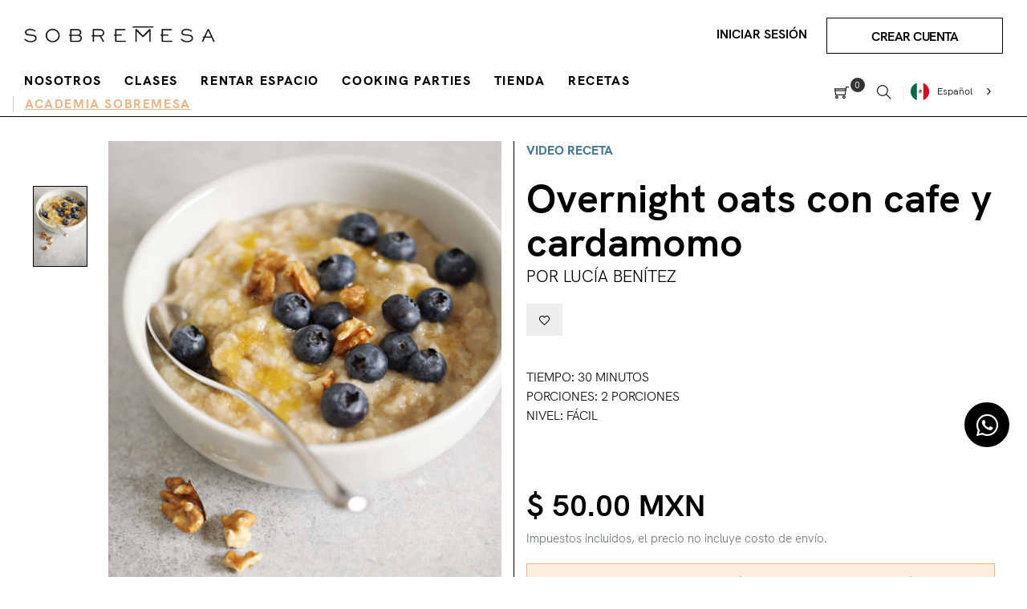

--- FILE ---
content_type: text/html; charset=utf-8
request_url: https://sobremesa.mx/products/overnight-oats-con-cafe-y-cardamomo
body_size: 28915
content:
<!doctype html>
<html class="no-js" lang="es">
<head>
  <!-- Google Tag Manager -->
<script>(function(w,d,s,l,i){w[l]=w[l]||[];w[l].push({'gtm.start':
new Date().getTime(),event:'gtm.js'});var f=d.getElementsByTagName(s)[0],
j=d.createElement(s),dl=l!='dataLayer'?'&l='+l:'';j.async=true;j.src=
'https://www.googletagmanager.com/gtm.js?id='+i+dl;f.parentNode.insertBefore(j,f);
})(window,document,'script','dataLayer','GTM-TCTGX5X');</script>
<!-- End Google Tag Manager -->
  <meta name="facebook-domain-verification" content="2qw5yv2770ehkeuj7suckg5jrinlz0" />
  <meta charset="utf-8">
  <meta http-equiv="X-UA-Compatible" content="IE=edge,chrome=1">
  <meta name="viewport" content="width=device-width,initial-scale=1">
  <link rel="canonical" href="https://sobremesa.mx/products/overnight-oats-con-cafe-y-cardamomo"><link rel="shortcut icon" href="//sobremesa.mx/cdn/shop/files/favicon_32x32.png?v=1625427460" type="image/png"><title>Overnight oats con cafe y cardamomo
&ndash; Sobremesa Cocina</title><!-- /snippets/social-meta-tags.liquid -->




<meta property="og:site_name" content="Sobremesa Cocina">
<meta property="og:url" content="https://sobremesa.mx/products/overnight-oats-con-cafe-y-cardamomo">
<meta property="og:title" content="Overnight oats con cafe y cardamomo">
<meta property="og:type" content="product">
<meta property="og:description" content="Sobremesa Cocina">

  <meta property="og:price:amount" content="50.00">
  <meta property="og:price:currency" content="MXN">

<meta property="og:image" content="http://sobremesa.mx/cdn/shop/products/iStock-1252442870_overnight-oats_1200x1200.jpg?v=1630968749">
<meta property="og:image:secure_url" content="https://sobremesa.mx/cdn/shop/products/iStock-1252442870_overnight-oats_1200x1200.jpg?v=1630968749">


<meta name="twitter:card" content="summary_large_image">
<meta name="twitter:title" content="Overnight oats con cafe y cardamomo">
<meta name="twitter:description" content="Sobremesa Cocina">

  <link href="https://cdnjs.cloudflare.com/ajax/libs/font-awesome/5.15.1/css/all.min.css" rel="stylesheet" type="text/css" media="all" />
  <link href="https://unpkg.com/aos@next/dist/aos.css" rel="stylesheet" type="text/css" media="all" />
  <link href="https://vjs.zencdn.net/7.11.4/video-js.css" rel="stylesheet" type="text/css" media="all" />
  <link href="//sobremesa.mx/cdn/shop/t/2/assets/theme.scss.css?v=10444573852482775851760727379" rel="stylesheet" type="text/css" media="all" />
  <link href="//sobremesa.mx/cdn/shop/t/2/assets/theme-icons.css?v=160819827963042432401610751801" rel="stylesheet" type="text/css" media="all" />
  <link href="//sobremesa.mx/cdn/shop/t/2/assets/bootstrap-grid.min.css?v=165964299986379094091610751783" rel="stylesheet" type="text/css" media="all" />
  <link href="//sobremesa.mx/cdn/shop/t/2/assets/magnific-popup.css?v=65451962456944049981610751797" rel="stylesheet" type="text/css" media="all" />
  <link href="//sobremesa.mx/cdn/shop/t/2/assets/owl.carousel.min.css?v=70516089817612781961610751798" rel="stylesheet" type="text/css" media="all" />
  <link href="//sobremesa.mx/cdn/shop/t/2/assets/slick.min.css?v=141707341635432846071610751800" rel="stylesheet" type="text/css" media="all" />
  <link href="//sobremesa.mx/cdn/shop/t/2/assets/animate.min.css?v=161624079635412194351610751781" rel="stylesheet" type="text/css" media="all" />
  <link href="//sobremesa.mx/cdn/shop/t/2/assets/gps-styleguide.scss.css?v=107564690152692988711760727379" rel="stylesheet" type="text/css" media="all" />
  <link href="//sobremesa.mx/cdn/shop/t/2/assets/gps-header-footer.scss.css?v=174034825156937013081760727379" rel="stylesheet" type="text/css" media="all" />
  <link href="//sobremesa.mx/cdn/shop/t/2/assets/gps-others.scss.css?v=114206149175623591131614198270" rel="stylesheet" type="text/css" media="all" />
  <link href="//sobremesa.mx/cdn/shop/t/2/assets/gps-homepage.scss.css?v=171846712476481205271610751838" rel="stylesheet" type="text/css" media="all" />
  <link href="//sobremesa.mx/cdn/shop/t/2/assets/gps-collection.scss.css?v=9923933417181604011614198270" rel="stylesheet" type="text/css" media="all" />
  <link href="//sobremesa.mx/cdn/shop/t/2/assets/gps-product.scss.css?v=28893512815029705921614198270" rel="stylesheet" type="text/css" media="all" />
  <link href="//sobremesa.mx/cdn/shop/t/2/assets/pikaday-package.min.css?v=22834140498211982601615678305" rel="stylesheet" type="text/css" media="all" />
  <link href="https://fonts.googleapis.com/css?family=Material+Icons|Material+Icons+Outlined|Material+Icons+Two+Tone|Material+Icons+Round|Material+Icons+Sharp" rel="stylesheet" type="text/css" media="all" />
  <link href="https://cdnjs.cloudflare.com/ajax/libs/font-awesome/6.2.0/css/all.min.css" rel="stylesheet" type="text/css" media="all" />
  <link href="https://embed.acuityscheduling.com/embed/button/14372006.css" rel="stylesheet" type="text/css" media="all" />

  <!-- Skin Sobremesa -->
  <link href="//sobremesa.mx/cdn/shop/t/2/assets/sobremesa-skin.css?v=34072167240707044121738341923" rel="stylesheet" type="text/css" media="all" />

  <script>
    var theme = {
      strings: {
        addToCart: "Añadir al carrito",
        soldOut: "Sold out",
        unavailable: "Unavailable",
        regularPrice: "Precio regular",
        sale: "Sale",
        showMore: "Mostrar más",
        showLess: "Mostrar menos",
        addressError: "Error looking up that address",
        addressNoResults: "No results for that address",
        addressQueryLimit: "You have exceeded the Google API usage limit. Consider upgrading to a \u003ca href=\"https:\/\/developers.google.com\/maps\/premium\/usage-limits\"\u003ePremium Plan\u003c\/a\u003e.",
        authError: "There was a problem authenticating your Google Maps account.",
        newWindow: "Opens in a new window.",
        external: "Opens external website.",
        newWindowExternal: "Opens external website in a new window."
      },
      moneyFormat: "$ {{amount}} MXN"
    }

    document.documentElement.className = document.documentElement.className.replace('no-js', 'js');
  </script><script src="//sobremesa.mx/cdn/shop/t/2/assets/lazysizes.js?v=113002500607259132011610751796" async="async"></script>
  <script src="//sobremesa.mx/cdn/shop/t/2/assets/vendor.js?v=121857302354663160541610751805" ></script>
  <script src="//sobremesa.mx/cdn/shopifycloud/storefront/assets/themes_support/api.jquery-7ab1a3a4.js" type="text/javascript"></script>
  <script src="//sobremesa.mx/cdn/shop/t/2/assets/theme.js?v=34376996295301302051635308857" defer="defer"></script>
  <script src="//sobremesa.mx/cdn/shop/t/2/assets/jquery.magnific-popup.min.js?v=184369421263510081681610751795" defer="defer"></script>
  <script src="//sobremesa.mx/cdn/shop/t/2/assets/owl.carousel.min.js?v=97891440811553454251610751798" defer="defer"></script>
  <script src="//sobremesa.mx/cdn/shop/t/2/assets/masonry.pkgd.min.js?v=58400218139039692721610751798" defer="defer"></script>
  <script src="//sobremesa.mx/cdn/shop/t/2/assets/jquery.countdown.min.js?v=68215229964331901031610751793" defer="defer"></script>
  <script src="//sobremesa.mx/cdn/shop/t/2/assets/slick.min.js?v=119177116428520753221610751801" defer="defer"></script>
  <script src="//sobremesa.mx/cdn/shop/t/2/assets/js.cookie.js?v=73285401879986974501610751796" defer="defer"></script>
  <script src="//sobremesa.mx/cdn/shop/t/2/assets/sticky.min.js?v=147154664902466291361614652975" defer="defer"></script>
  <script src="https://unpkg.com/aos@next/dist/aos.js" defer="defer"></script>
  <script src="//sobremesa.mx/cdn/shop/t/2/assets/pikaday-responsive-modernizr.js?v=117510555413575337721615680633" defer="defer"></script>
  <script src="https://cdnjs.cloudflare.com/ajax/libs/moment.js/2.17.1/moment-with-locales.min.js" defer="defer"></script>
  <script src="https://vjs.zencdn.net/7.11.4/video.min.js" defer="defer"></script>
  <script src="//sobremesa.mx/cdn/shop/t/2/assets/pikaday.min.js?v=151433926883280491161615680233" defer="defer"></script>
  <script src="//sobremesa.mx/cdn/shop/t/2/assets/pikaday-responsive.min.js?v=29557961947743806961615680253" defer="defer"></script>
  <script src="//sobremesa.mx/cdn/shop/t/2/assets/gps-custom.js?v=87307357186829859251661194122" defer="defer"></script>
  <script src="//sobremesa.mx/cdn/shop/t/2/assets/isotope.pkgd.min.js?v=96875624313649522131617232751" defer="defer"></script>
  <script src="//sobremesa.mx/cdn/shop/t/2/assets/html2canvas.js?v=182500986751076763701628135774" defer="defer"></script>
  <script src="//sobremesa.mx/cdn/shop/t/2/assets/jspdf.min.js?v=68360446461224025821620787446" defer="defer"></script>
  <script src="//sobremesa.mx/cdn/shop/t/2/assets/frontend.js?v=99096169567413043601708560033" defer="defer"></script>
  <script src="//sobremesa.mx/cdn/shop/t/2/assets/mediaqueries.js?v=40666081175783630271614195379" defer="defer"></script>
  <script src="//sobremesa.mx/cdn/shop/t/2/assets/memberstack-translation.js?v=149582313527561763741619995286" defer="defer"></script>
  <script src="https://unpkg.com/scrollreveal" defer="defer"></script>

  <!-- Memberstack --> 
  <script src="https://api.memberstack.io/static/memberstack.js?webflow" data-memberstack-id="8f7e96552f0cad986dcefc689bc38b0a"> </script> 
  <!--MS session duration-->
  <script>
    ms_settings = {
      session:  24 //hours
    }
  </script><link rel="alternate" hreflang="es" href="https://sobremesa.mx/products/overnight-oats-con-cafe-y-cardamomo">
<link rel="alternate" hreflang="en" href="https://en.o">
<script type="text/javascript" src="https://cdn.weglot.com/weglot.min.js"></script>
<script>
    Weglot.initialize({
        api_key: 'wg_b5b5e1574a3358d85725ac0beb3e41de2'
    });
</script>
  <!-- TrustBox script -->
  <script type="text/javascript" src="//widget.trustpilot.com/bootstrap/v5/tp.widget.bootstrap.min.js" async></script>
  <script>window.performance && window.performance.mark && window.performance.mark('shopify.content_for_header.start');</script><meta name="facebook-domain-verification" content="ipd47gu4ix2al3kd1oo4d97yezh3e4">
<meta id="shopify-digital-wallet" name="shopify-digital-wallet" content="/53352497343/digital_wallets/dialog">
<meta name="shopify-checkout-api-token" content="1e78e8d1f607d7ecb4f1036d0e9e38d3">
<meta id="in-context-paypal-metadata" data-shop-id="53352497343" data-venmo-supported="false" data-environment="production" data-locale="es_ES" data-paypal-v4="true" data-currency="MXN">
<link rel="alternate" type="application/json+oembed" href="https://sobremesa.mx/products/overnight-oats-con-cafe-y-cardamomo.oembed">
<script async="async" src="/checkouts/internal/preloads.js?locale=es-MX"></script>
<script id="shopify-features" type="application/json">{"accessToken":"1e78e8d1f607d7ecb4f1036d0e9e38d3","betas":["rich-media-storefront-analytics"],"domain":"sobremesa.mx","predictiveSearch":true,"shopId":53352497343,"locale":"es"}</script>
<script>var Shopify = Shopify || {};
Shopify.shop = "sobremesa-cocina.myshopify.com";
Shopify.locale = "es";
Shopify.currency = {"active":"MXN","rate":"1.0"};
Shopify.country = "MX";
Shopify.theme = {"name":"Sobremesa-theme","id":118339862719,"schema_name":"Base","schema_version":"1.0.0","theme_store_id":null,"role":"main"};
Shopify.theme.handle = "null";
Shopify.theme.style = {"id":null,"handle":null};
Shopify.cdnHost = "sobremesa.mx/cdn";
Shopify.routes = Shopify.routes || {};
Shopify.routes.root = "/";</script>
<script type="module">!function(o){(o.Shopify=o.Shopify||{}).modules=!0}(window);</script>
<script>!function(o){function n(){var o=[];function n(){o.push(Array.prototype.slice.apply(arguments))}return n.q=o,n}var t=o.Shopify=o.Shopify||{};t.loadFeatures=n(),t.autoloadFeatures=n()}(window);</script>
<script id="shop-js-analytics" type="application/json">{"pageType":"product"}</script>
<script defer="defer" async type="module" src="//sobremesa.mx/cdn/shopifycloud/shop-js/modules/v2/client.init-shop-cart-sync_2Gr3Q33f.es.esm.js"></script>
<script defer="defer" async type="module" src="//sobremesa.mx/cdn/shopifycloud/shop-js/modules/v2/chunk.common_noJfOIa7.esm.js"></script>
<script defer="defer" async type="module" src="//sobremesa.mx/cdn/shopifycloud/shop-js/modules/v2/chunk.modal_Deo2FJQo.esm.js"></script>
<script type="module">
  await import("//sobremesa.mx/cdn/shopifycloud/shop-js/modules/v2/client.init-shop-cart-sync_2Gr3Q33f.es.esm.js");
await import("//sobremesa.mx/cdn/shopifycloud/shop-js/modules/v2/chunk.common_noJfOIa7.esm.js");
await import("//sobremesa.mx/cdn/shopifycloud/shop-js/modules/v2/chunk.modal_Deo2FJQo.esm.js");

  window.Shopify.SignInWithShop?.initShopCartSync?.({"fedCMEnabled":true,"windoidEnabled":true});

</script>
<script>(function() {
  var isLoaded = false;
  function asyncLoad() {
    if (isLoaded) return;
    isLoaded = true;
    var urls = ["https:\/\/widgetic.com\/sdk\/sdk.js?shop=sobremesa-cocina.myshopify.com","https:\/\/cloudsearch-1f874.kxcdn.com\/shopify.js?srp=\/a\/search\u0026shop=sobremesa-cocina.myshopify.com","https:\/\/ecommplugins-scripts.trustpilot.com\/v2.1\/js\/header.min.js?settings=eyJrZXkiOiJVR0FRa3U5Z3laYWhaQnl0IiwicyI6InNrdSJ9\u0026shop=sobremesa-cocina.myshopify.com","https:\/\/ecommplugins-trustboxsettings.trustpilot.com\/sobremesa-cocina.myshopify.com.js?settings=1615435021500\u0026shop=sobremesa-cocina.myshopify.com","https:\/\/app.getgiftmagic.com\/plugin\/gm-init.js?shop=sobremesa-cocina.myshopify.com","https:\/\/cdn.pickystory.com\/widget\/static\/js\/noop.js?shop=sobremesa-cocina.myshopify.com","https:\/\/cdn.weglot.com\/weglot_script_tag.js?shop=sobremesa-cocina.myshopify.com"];
    for (var i = 0; i < urls.length; i++) {
      var s = document.createElement('script');
      s.type = 'text/javascript';
      s.async = true;
      s.src = urls[i];
      var x = document.getElementsByTagName('script')[0];
      x.parentNode.insertBefore(s, x);
    }
  };
  if(window.attachEvent) {
    window.attachEvent('onload', asyncLoad);
  } else {
    window.addEventListener('load', asyncLoad, false);
  }
})();</script>
<script id="__st">var __st={"a":53352497343,"offset":-21600,"reqid":"704137ea-7bdf-4bc3-b2f7-6946647e44c3-1769033300","pageurl":"sobremesa.mx\/products\/overnight-oats-con-cafe-y-cardamomo","u":"9837a1377da7","p":"product","rtyp":"product","rid":6939899134143};</script>
<script>window.ShopifyPaypalV4VisibilityTracking = true;</script>
<script id="captcha-bootstrap">!function(){'use strict';const t='contact',e='account',n='new_comment',o=[[t,t],['blogs',n],['comments',n],[t,'customer']],c=[[e,'customer_login'],[e,'guest_login'],[e,'recover_customer_password'],[e,'create_customer']],r=t=>t.map((([t,e])=>`form[action*='/${t}']:not([data-nocaptcha='true']) input[name='form_type'][value='${e}']`)).join(','),a=t=>()=>t?[...document.querySelectorAll(t)].map((t=>t.form)):[];function s(){const t=[...o],e=r(t);return a(e)}const i='password',u='form_key',d=['recaptcha-v3-token','g-recaptcha-response','h-captcha-response',i],f=()=>{try{return window.sessionStorage}catch{return}},m='__shopify_v',_=t=>t.elements[u];function p(t,e,n=!1){try{const o=window.sessionStorage,c=JSON.parse(o.getItem(e)),{data:r}=function(t){const{data:e,action:n}=t;return t[m]||n?{data:e,action:n}:{data:t,action:n}}(c);for(const[e,n]of Object.entries(r))t.elements[e]&&(t.elements[e].value=n);n&&o.removeItem(e)}catch(o){console.error('form repopulation failed',{error:o})}}const l='form_type',E='cptcha';function T(t){t.dataset[E]=!0}const w=window,h=w.document,L='Shopify',v='ce_forms',y='captcha';let A=!1;((t,e)=>{const n=(g='f06e6c50-85a8-45c8-87d0-21a2b65856fe',I='https://cdn.shopify.com/shopifycloud/storefront-forms-hcaptcha/ce_storefront_forms_captcha_hcaptcha.v1.5.2.iife.js',D={infoText:'Protegido por hCaptcha',privacyText:'Privacidad',termsText:'Términos'},(t,e,n)=>{const o=w[L][v],c=o.bindForm;if(c)return c(t,g,e,D).then(n);var r;o.q.push([[t,g,e,D],n]),r=I,A||(h.body.append(Object.assign(h.createElement('script'),{id:'captcha-provider',async:!0,src:r})),A=!0)});var g,I,D;w[L]=w[L]||{},w[L][v]=w[L][v]||{},w[L][v].q=[],w[L][y]=w[L][y]||{},w[L][y].protect=function(t,e){n(t,void 0,e),T(t)},Object.freeze(w[L][y]),function(t,e,n,w,h,L){const[v,y,A,g]=function(t,e,n){const i=e?o:[],u=t?c:[],d=[...i,...u],f=r(d),m=r(i),_=r(d.filter((([t,e])=>n.includes(e))));return[a(f),a(m),a(_),s()]}(w,h,L),I=t=>{const e=t.target;return e instanceof HTMLFormElement?e:e&&e.form},D=t=>v().includes(t);t.addEventListener('submit',(t=>{const e=I(t);if(!e)return;const n=D(e)&&!e.dataset.hcaptchaBound&&!e.dataset.recaptchaBound,o=_(e),c=g().includes(e)&&(!o||!o.value);(n||c)&&t.preventDefault(),c&&!n&&(function(t){try{if(!f())return;!function(t){const e=f();if(!e)return;const n=_(t);if(!n)return;const o=n.value;o&&e.removeItem(o)}(t);const e=Array.from(Array(32),(()=>Math.random().toString(36)[2])).join('');!function(t,e){_(t)||t.append(Object.assign(document.createElement('input'),{type:'hidden',name:u})),t.elements[u].value=e}(t,e),function(t,e){const n=f();if(!n)return;const o=[...t.querySelectorAll(`input[type='${i}']`)].map((({name:t})=>t)),c=[...d,...o],r={};for(const[a,s]of new FormData(t).entries())c.includes(a)||(r[a]=s);n.setItem(e,JSON.stringify({[m]:1,action:t.action,data:r}))}(t,e)}catch(e){console.error('failed to persist form',e)}}(e),e.submit())}));const S=(t,e)=>{t&&!t.dataset[E]&&(n(t,e.some((e=>e===t))),T(t))};for(const o of['focusin','change'])t.addEventListener(o,(t=>{const e=I(t);D(e)&&S(e,y())}));const B=e.get('form_key'),M=e.get(l),P=B&&M;t.addEventListener('DOMContentLoaded',(()=>{const t=y();if(P)for(const e of t)e.elements[l].value===M&&p(e,B);[...new Set([...A(),...v().filter((t=>'true'===t.dataset.shopifyCaptcha))])].forEach((e=>S(e,t)))}))}(h,new URLSearchParams(w.location.search),n,t,e,['guest_login'])})(!0,!0)}();</script>
<script integrity="sha256-4kQ18oKyAcykRKYeNunJcIwy7WH5gtpwJnB7kiuLZ1E=" data-source-attribution="shopify.loadfeatures" defer="defer" src="//sobremesa.mx/cdn/shopifycloud/storefront/assets/storefront/load_feature-a0a9edcb.js" crossorigin="anonymous"></script>
<script data-source-attribution="shopify.dynamic_checkout.dynamic.init">var Shopify=Shopify||{};Shopify.PaymentButton=Shopify.PaymentButton||{isStorefrontPortableWallets:!0,init:function(){window.Shopify.PaymentButton.init=function(){};var t=document.createElement("script");t.src="https://sobremesa.mx/cdn/shopifycloud/portable-wallets/latest/portable-wallets.es.js",t.type="module",document.head.appendChild(t)}};
</script>
<script data-source-attribution="shopify.dynamic_checkout.buyer_consent">
  function portableWalletsHideBuyerConsent(e){var t=document.getElementById("shopify-buyer-consent"),n=document.getElementById("shopify-subscription-policy-button");t&&n&&(t.classList.add("hidden"),t.setAttribute("aria-hidden","true"),n.removeEventListener("click",e))}function portableWalletsShowBuyerConsent(e){var t=document.getElementById("shopify-buyer-consent"),n=document.getElementById("shopify-subscription-policy-button");t&&n&&(t.classList.remove("hidden"),t.removeAttribute("aria-hidden"),n.addEventListener("click",e))}window.Shopify?.PaymentButton&&(window.Shopify.PaymentButton.hideBuyerConsent=portableWalletsHideBuyerConsent,window.Shopify.PaymentButton.showBuyerConsent=portableWalletsShowBuyerConsent);
</script>
<script>
  function portableWalletsCleanup(e){e&&e.src&&console.error("Failed to load portable wallets script "+e.src);var t=document.querySelectorAll("shopify-accelerated-checkout .shopify-payment-button__skeleton, shopify-accelerated-checkout-cart .wallet-cart-button__skeleton"),e=document.getElementById("shopify-buyer-consent");for(let e=0;e<t.length;e++)t[e].remove();e&&e.remove()}function portableWalletsNotLoadedAsModule(e){e instanceof ErrorEvent&&"string"==typeof e.message&&e.message.includes("import.meta")&&"string"==typeof e.filename&&e.filename.includes("portable-wallets")&&(window.removeEventListener("error",portableWalletsNotLoadedAsModule),window.Shopify.PaymentButton.failedToLoad=e,"loading"===document.readyState?document.addEventListener("DOMContentLoaded",window.Shopify.PaymentButton.init):window.Shopify.PaymentButton.init())}window.addEventListener("error",portableWalletsNotLoadedAsModule);
</script>

<script type="module" src="https://sobremesa.mx/cdn/shopifycloud/portable-wallets/latest/portable-wallets.es.js" onError="portableWalletsCleanup(this)" crossorigin="anonymous"></script>
<script nomodule>
  document.addEventListener("DOMContentLoaded", portableWalletsCleanup);
</script>

<link id="shopify-accelerated-checkout-styles" rel="stylesheet" media="screen" href="https://sobremesa.mx/cdn/shopifycloud/portable-wallets/latest/accelerated-checkout-backwards-compat.css" crossorigin="anonymous">
<style id="shopify-accelerated-checkout-cart">
        #shopify-buyer-consent {
  margin-top: 1em;
  display: inline-block;
  width: 100%;
}

#shopify-buyer-consent.hidden {
  display: none;
}

#shopify-subscription-policy-button {
  background: none;
  border: none;
  padding: 0;
  text-decoration: underline;
  font-size: inherit;
  cursor: pointer;
}

#shopify-subscription-policy-button::before {
  box-shadow: none;
}

      </style>

<script>window.performance && window.performance.mark && window.performance.mark('shopify.content_for_header.end');</script>
  <script type="text/javascript">
    var Tipo = Tipo || {};
    Tipo.Booking = Tipo.Booking || {};
    Tipo.Booking.appUrl = 'https://booking.tipo.io';
    Tipo.Booking.shop = {
      id: 21496,
      url : 'sobremesa-cocina.myshopify.com',
      domain : 'sobremesa.mx',
      settings : "{\"general\":{\"hide_add_to_cart\":\"2\",\"hide_buy_now\":\"2\",\"redirect_url\":null,\"allow_bring_more\":false,\"confirm_to\":\"checkout\",\"time_format\":\"12h\",\"multipleEmployees\":\"1\",\"multipleLocations\":\"1\",\"formatDate\":\"MM\\\/DD\\\/YYYY\",\"formatDateServe\":\"m\\\/d\\\/Y\",\"formatDateTime\":\"MM\\\/DD\\\/YYYY hh:mm a\",\"formatTime\":\"hh:mm a\",\"weekStart\":\"1\"},\"booking\":{\"text_price_color\":\"#ff0000\",\"timeBlock\":\"flexible\",\"stepping\":\"120\",\"font\":\"Arial\",\"primary_color\":\"#000000\",\"cancel_button\":\"#ffffff\",\"text_color\":\"#000000\",\"calender_background_color\":\"#ffffff\",\"calender_text_color\":\"#000000\",\"day_off_color\":\"#a3a3a3\",\"time_slot_color\":\"#e7b78d\",\"time_slot_color_hover\":\"#c78858\",\"selected_time_slot_color\":\"#ffd153\",\"background_color_calendar\":\"#2b3360\",\"background_image\":\"preset1.jpg\",\"selected_day_color\":\"#e7b78d\",\"time_slot_color_selected\":\"#ff007b\",\"background_color_box_message_time_slot_no_available\":\"#e9e9e9\",\"text_color_text_box_message_time_slot_no_available\":\"#424242\",\"time_slot_no_available_color\":\"#a3a3a3\",\"sortProduct\":{\"type\":1,\"sortProductAuto\":\"asc\",\"sortProductManually\":[\"6821843697855\",\"6821864276159\",\"6821889769663\",\"6821904875711\",\"6821913985215\"]},\"statusDefault\":\"2\"},\"translation\":{\"languageDatepicker\":\"es-ES\",\"customDatePickerDays\":\"Sunday, Monday, Tuesday, Wednesday, Thursday, Friday, Saturday\",\"customDatePickerDaysShort\":\"Sun, Mon, Tue, Wed, Thu, Fri, Sat\",\"customDatePickerDaysMin\":\"Su, Mo, Tu, We, Th, Fr, Sa\",\"customDatePickerMonths\":\"January, February, March, April, May, June, July, August, September, October, November, December\",\"customDatePickerMonthsShort\":\"Jan, Feb, Mar, Apr, May, Jun, Jul, Aug, Sep, Oct, Nov, Dec\",\"widget\":{\"default\":{\"please_select\":\"Please select service\",\"training\":\"Training\",\"trainer\":\"Trainer\",\"bringing_anyone\":\"Bringing anyone with you?\",\"num_of_additional\":\"Number of Additional People\",\"date_and_time\":\"Pick date & time\",\"continue\":\"Continuar\",\"total_price\":\"Total Price\",\"confirm\":\"Confirm\",\"cancel\":\"Cancel\",\"thank_you\":\"Thank you! Your booking is completed\",\"date\":\"Date\",\"time\":\"Time\",\"datetime\":\"Date Time\",\"duration\":\"Duration\",\"location\":\"Location\",\"first_name\":\"First name\",\"last_name\":\"Last name\",\"phone\":\"Phone\",\"email\":\"Email\",\"address\":\"Address\",\"address_2\":\"Address 2\",\"status\":\"Status\",\"country\":\"Country\",\"full_name\":\"Fullname\",\"product\":\"Service\",\"product_placeholder\":\"Select your service\",\"variant\":\"Variant\",\"variant_placeholder\":\"Select your variant\",\"location_placeholder\":\"Select a location\",\"employee\":\"Employee\",\"employee_placeholder\":\"Select an employee\",\"quantity\":\"Quantity\",\"back\":\"Regresar\",\"payment\":\"Payment\",\"you_can_only_bring\":\"You can only bring {number} people\",\"not_available\":\"Selected service is currently not available.\",\"no_employee\":\"No employee\",\"no_location\":\"No location\",\"is_required\":\"This field is required.\",\"valid_phone_number\":\"Please enter a valid phone number.\",\"valid_email\":\"Please enter a valid email.\",\"time_slot_no_available\":\"This slot is no longer available\",\"price\":\"Precio\",\"export_file_isc\":\"Export to file isc\",\"confirm_free_booking_successfully\":\"Thank for your booking. We will get back to you shortly.\",\"confirm_free_booking_unsuccessfully\":\"Whoops, looks like something went wrong.\",\"duration_unit\":\"minutes\"}},\"price\":\"Price\",\"not_available\":\"Selected training is currently not available.\"},\"integrate\":{\"zapier\":{\"cretaeOrUpdateUrl\":null,\"deleteUrl\":null}},\"free_form\":{\"first_name\":{\"enable\":true,\"label\":\"First name\",\"required\":true},\"last_name\":{\"enable\":true,\"label\":\"Last name\",\"required\":true},\"phone_number\":{\"enable\":false,\"label\":\"Phone number\",\"required\":true},\"email\":{\"label\":\"Email\",\"required\":true,\"enable\":true}}}",
      locale: 'en',
      plan : {"id":9,"version":"2","plan":"PRO","feature":"{\"employee\":-1,\"product\":-1,\"location\":-1,\"extraFieldSet\":true,\"hideBrand\":true,\"trialDay\":30,\"trialDayOld\":7,\"priceOld\":\"29.9\"}","price":"14.90","type":"month","status":1,"created_at":null,"updated_at":null}
    };
    Tipo.Booking.locale = "es";
    Tipo.Booking.countryCode = ['mx'];
    
      Tipo.Booking.product = {"id":6939899134143,"title":"Overnight oats con cafe y cardamomo","handle":"overnight-oats-con-cafe-y-cardamomo","description":"","published_at":"2021-09-06T17:52:29-05:00","created_at":"2021-09-06T17:52:27-05:00","vendor":"Sobremesa","type":"Video receta","tags":["Lucía Benítez"],"price":5000,"price_min":5000,"price_max":5000,"available":true,"price_varies":false,"compare_at_price":null,"compare_at_price_min":0,"compare_at_price_max":0,"compare_at_price_varies":false,"variants":[{"id":40619183276223,"title":"Default Title","option1":"Default Title","option2":null,"option3":null,"sku":"","requires_shipping":false,"taxable":false,"featured_image":null,"available":true,"name":"Overnight oats con cafe y cardamomo","public_title":null,"options":["Default Title"],"price":5000,"weight":0,"compare_at_price":null,"inventory_management":null,"barcode":"","requires_selling_plan":false,"selling_plan_allocations":[]}],"images":["\/\/sobremesa.mx\/cdn\/shop\/products\/iStock-1252442870_overnight-oats.jpg?v=1630968749"],"featured_image":"\/\/sobremesa.mx\/cdn\/shop\/products\/iStock-1252442870_overnight-oats.jpg?v=1630968749","options":["Title"],"media":[{"alt":null,"id":22417257201855,"position":1,"preview_image":{"aspect_ratio":0.667,"height":3000,"width":2000,"src":"\/\/sobremesa.mx\/cdn\/shop\/products\/iStock-1252442870_overnight-oats.jpg?v=1630968749"},"aspect_ratio":0.667,"height":3000,"media_type":"image","src":"\/\/sobremesa.mx\/cdn\/shop\/products\/iStock-1252442870_overnight-oats.jpg?v=1630968749","width":2000}],"requires_selling_plan":false,"selling_plan_groups":[],"content":""};
      Tipo.Booking.product.options = [{"name":"Title","position":1,"values":["Default Title"]}];
      
        Tipo.Booking.product.variants[0].inventory_management = '';
        Tipo.Booking.product.variants[0].inventory_quantity = -55;
        Tipo.Booking.product.variants[0].inventory_policy = 'deny';
      
    

    

    Tipo.Booking.settings = {"general":{"hide_add_to_cart":"2","hide_buy_now":"2","redirect_url":null,"allow_bring_more":false,"confirm_to":"checkout","time_format":"12h","multipleEmployees":"1","multipleLocations":"1","formatDate":"MM\/DD\/YYYY","formatDateServe":"m\/d\/Y","formatDateTime":"MM\/DD\/YYYY hh:mm a","formatTime":"hh:mm a","weekStart":"1"},"booking":{"text_price_color":"#ff0000","timeBlock":"flexible","stepping":"120","font":"Arial","primary_color":"#000000","cancel_button":"#ffffff","text_color":"#000000","calender_background_color":"#ffffff","calender_text_color":"#000000","day_off_color":"#a3a3a3","time_slot_color":"#e7b78d","time_slot_color_hover":"#c78858","selected_time_slot_color":"#ffd153","background_color_calendar":"#2b3360","background_image":"preset1.jpg","selected_day_color":"#e7b78d","time_slot_color_selected":"#ff007b","background_color_box_message_time_slot_no_available":"#e9e9e9","text_color_text_box_message_time_slot_no_available":"#424242","time_slot_no_available_color":"#a3a3a3","sortProduct":{"type":1,"sortProductAuto":"asc","sortProductManually":["6821843697855","6821864276159","6821889769663","6821904875711","6821913985215"]},"statusDefault":"2"},"translation":{"languageDatepicker":"es-ES","customDatePickerDays":"Sunday, Monday, Tuesday, Wednesday, Thursday, Friday, Saturday","customDatePickerDaysShort":"Sun, Mon, Tue, Wed, Thu, Fri, Sat","customDatePickerDaysMin":"Su, Mo, Tu, We, Th, Fr, Sa","customDatePickerMonths":"January, February, March, April, May, June, July, August, September, October, November, December","customDatePickerMonthsShort":"Jan, Feb, Mar, Apr, May, Jun, Jul, Aug, Sep, Oct, Nov, Dec","widget":{"default":{"please_select":"Please select service","training":"Training","trainer":"Trainer","bringing_anyone":"Bringing anyone with you?","num_of_additional":"Number of Additional People","date_and_time":"Pick date & time","continue":"Continuar","total_price":"Total Price","confirm":"Confirm","cancel":"Cancel","thank_you":"Thank you! Your booking is completed","date":"Date","time":"Time","datetime":"Date Time","duration":"Duration","location":"Location","first_name":"First name","last_name":"Last name","phone":"Phone","email":"Email","address":"Address","address_2":"Address 2","status":"Status","country":"Country","full_name":"Fullname","product":"Service","product_placeholder":"Select your service","variant":"Variant","variant_placeholder":"Select your variant","location_placeholder":"Select a location","employee":"Employee","employee_placeholder":"Select an employee","quantity":"Quantity","back":"Regresar","payment":"Payment","you_can_only_bring":"You can only bring {number} people","not_available":"Selected service is currently not available.","no_employee":"No employee","no_location":"No location","is_required":"This field is required.","valid_phone_number":"Please enter a valid phone number.","valid_email":"Please enter a valid email.","time_slot_no_available":"This slot is no longer available","price":"Precio","export_file_isc":"Export to file isc","confirm_free_booking_successfully":"Thank for your booking. We will get back to you shortly.","confirm_free_booking_unsuccessfully":"Whoops, looks like something went wrong.","duration_unit":"minutes"}},"price":"Price","not_available":"Selected training is currently not available."},"free_form":{"first_name":{"enable":true,"label":"First name","required":true},"last_name":{"enable":true,"label":"Last name","required":true},"phone_number":{"enable":false,"label":"Phone number","required":true},"email":{"label":"Email","required":true,"enable":true}},"languageDatepicker":{"days":["Domingo","Lunes","Martes","Mi\u00e9rcoles","Jueves","Viernes","S\u00e1bado"],"daysShort":["Dom","Lun","Mar","Mie","Jue","Vie","Sab"],"daysMin":["Do","Lu","Ma","Mi","Ju","Vi","Sa"],"months":["Enero","Febrero","Marzo","Abril","Mayo","Junio","Julio","Agosto","Septiembre","Octubre","Noviembre","Diciembre"],"monthsShort":["Ene","Feb","Mar","Abr","May","Jun","Jul","Ago","Sep","Oct","Nov","Dic"]}}
  Tipo.Booking.page = {
    type : 'product'
  };
  Tipo.Booking.money_format = '$ {{amount}} MXN';
  Tipo.Booking.timezone = {
    shop : 'America/Mexico_City',
    server : 'UTC'
  }
  Tipo.Booking.configs = {
    products : [{"id":"6821864276159","title":"Caf\u00e9 rico con Buna y roles de canela desde cero","handle":"cafe-rico-con-buna-y-roles-de-canela-desde-cero","capacity":{"type":"product","rule":"100"},"extra_filed_set_id":null,"note":null,"is_free":0,"available_time_basis":"product","duration":{"type":"product","rule":120},"location_ids":[25702],"employee_ids":[32085]},{"id":"6821904875711","title":"Fin de semana en Los Volcanes, recolecci\u00f3n de hongos, gastronom\u00eda y clase de cocina (dos noches, 20 al 22 ags)","handle":"fin-de-semana-en-los-volcanes-recoleccion-de-hongos-gastronomia-y-clase-de-cocina-dos-noches-20-al-22-ags","capacity":{"type":"product","rule":"100"},"extra_filed_set_id":null,"note":null,"is_free":0,"available_time_basis":"product","duration":{"type":"product","rule":60},"location_ids":[29090],"employee_ids":[32085]},{"id":"6821843697855","title":"Hongos de temporada con Meroma","handle":"hongos-de-temporada-con-meroma","capacity":{"type":"product","rule":"100"},"extra_filed_set_id":null,"note":null,"is_free":0,"available_time_basis":"product","duration":{"type":"product","rule":120},"location_ids":[25702],"employee_ids":[32746]},{"id":"6821889769663","title":"Ramen desde cero con E. Nakatani","handle":"ramen-desde-cero-con-e-nakatani","capacity":{"type":"product","rule":"100"},"extra_filed_set_id":null,"note":null,"is_free":0,"available_time_basis":"product","duration":{"type":"product","rule":120},"location_ids":[25702],"employee_ids":[32083]},{"id":"6821913985215","title":"Singapur con Makkan","handle":"singapur-con-makkan","capacity":{"type":"product","rule":"100"},"extra_filed_set_id":null,"note":null,"is_free":0,"available_time_basis":"product","duration":{"type":"product","rule":120},"location_ids":[25702],"employee_ids":[30152]}],
    locations : [{"id":25702,"name":"Sobremesa Roma","employee_ids":[30152,32081,32082,32083,32084,32085,32746]},{"id":28207,"name":"Sobremesa Havre","employee_ids":[32081,32082,32083,32084,32746,32085,30152]},{"id":29090,"name":"Hacienda San Andr\u00e9s Gourmet","employee_ids":[32085]}],
    employees : [{"id":30152,"first_name":"Sobremesa","last_name":"Guest","avatar":"60f5be788cb6d_1626717816.jpg"},{"id":32081,"first_name":"Alonso","last_name":"Madrigal","avatar":"60f5bb7074f61_1626717040.jpg"},{"id":32082,"first_name":"Tamales","last_name":"Madre","avatar":"60f5bb6065697_1626717024.jpg"},{"id":32083,"first_name":"Eduardo","last_name":"Nakatani","avatar":"60db8c436adc4_1625001027.png"},{"id":32084,"first_name":"Invitado","last_name":"Pastificio","avatar":"60f5bb7ad25b0_1626717050.jpg"},{"id":32085,"first_name":"Luc\u00eda","last_name":"Ben\u00edtez","avatar":"60f5bb4e2fc29_1626717006.png"},{"id":32746,"first_name":"Rodney Cusic","last_name":"Mercedes Bernal","avatar":"noimg.png"}]
  };
  Tipo.Booking.trans = Tipo.Booking.settings.translation.widget[Tipo.Booking.locale] || Tipo.Booking.settings.translation.widget.default
</script>
<textarea style="display:none !important" class="tipo-money-format">$ {{amount}} MXN</textarea>
<style>
  .tpb-booking-form *{
    font-family: Arial;
  }
  .tpb-booking-form .copyright{
    display: none;
  }
  .tpb-booking-form .tpb-box .tpb-form-control .tpb-text-price{
    color: #ff0000;
  }
  .tpb-booking-form .tpb-box .tpb-form-control label,
  .tpb-booking-form .tpb-box .tpb-form-control #tpb-message-bring_qty,
  .tpb-booking-form .tpb-box .tpb-form-control .ss-single-selected,
  .tpb-booking-form .tpb-box .tpb-form-control #tpb-productTitle-input,
  .tpb-booking-form .tpb-box .extra-fields .element,
  .tpb-booking-form .tpb-box .extra-fields .element label,
  .tpb-booking-form .tpb-box .extra-fields .element input,
  .tpb-booking-form .tpb-box .extra-fields .element textarea,
  .tpb-booking-form .tpb-box .extra-fields .element select,
  .tpb-booking-form .tpb-box .label,
  .tpb-booking-form .tpb-box .booking-info{
    color: #000000;
  }
  .tpb-booking-form .tpb-box .content .step1 {
    background-image: url('https://booking.tipo.io');
  }
  .tpb-booking-form .tpb-box .content .step1 .inner-step h5{
    color: #000000;
  }
  .tpb-message_not-available,
  .tpb-message_not-available .dismiss svg {
    color: #000000;
  }
  .tpb-box .action .continue-button,
  .tpb-box .action .confirm-button,
  .tpb-box .action .confirm-button.loading .spinner{
    background-color: #000000;
  }
  .tpb-box .action .back-button{
    color: #000000;
  }
  .tpb-form-control.price p {
    color: #000000;
  }

  /* Next Step */
  .tpb-box .content .step2{
    background: #ffffff;
  }
  .tpb-box .content .confirm .product-info .title,
  .tpb-box .content .confirm .booking-info,
  .tpb-box .content .confirm .booking-info label
  .tpb-box .content .confirm .extra-fields .element *,
  .tpb-box .content .confirm .extra-fields .element .ss-single-selected,
  .tpb-box .content .confirm .extra-fields .tpb-radio-group,
  .tpb-box .content .confirm .extra-fields .tpb-radio-group [type="radio"]:not(:checked) + label,
  .tpb-box .content .confirm .subtotal > .g-row ,
  .success_message_when_free_booking,
  .tpb-wrapper-btnExport,
  .tpb-wrapper-btnExport .tpb-btnExport .tpb-btnExport-title .tpb-btnExport-title_text,
  .infoBooking,
  .infoBooking label,
  .confirmBookingFree_action,
  .confirmBookingFree_action a div span,
  {
    color: #000000;
  }
  .tpb-box .content .confirm .extra-fields .tpb-checkbox .ctx:hover span:first-child
  .tpb-box .content .confirm .extra-fields .tpb-checkbox .inp-box:checked + .ctx span:first-child
  {
    border-color: #000000;
  }
  .tpb-box .content .confirm .extra-fields .tpb-radio-group [type="radio"]:checked + label:after,
  .tpb-box .content .confirm .extra-fields .tpb-checkbox .inp-box:checked + .ctx span:first-child{
    background: #000000;
  }
  .tpb-box .content .confirm .subtotal > .g-row .value{
    color: #000000;
  }
  .tpb-datepicker .datepicker-panel > ul > li {
    color: #000000;
  }
  .tpb-datepicker .datepicker-panel > ul > li:hover{
    background: #c78858;
  }
  .tpb-datepicker .datepicker-panel > ul > li.disabled{
    color: #a3a3a3;
  }
  .tpb-datepicker .datepicker-panel > ul > li.picked{
    background: #e7b78d;
  }
  .tpb-timepicker .radiobtn{
    color: #000000;
  }
  .tpb-timepicker .radiobtn .tooltip{
    background-color: #e9e9e9;
    color: #424242;
  }
  .tpb-timepicker .radiobtn label{
    background: #e7b78d;
    color: #000000;
  }
  .tpb-timepicker .radiobtn label:hover {
    background: #c78858;
  }
  .tpb-timepicker .radiobtn label.disabled {
    background: #a3a3a3;
  }
  .tpb-timepicker .radiobtn input[type="radio"]:checked + label,
  .tpb-timepicker .radiobtn input[type="checkbox"]:checked + label {
    background: #ff007b;
  }

  /* History */
  #tpb-history-booking * {
    font-family: Arial;
  }
  #tpb-history-booking .tpb-table tr th{
    color: #000000;
  }
  #tpb-history-booking .copyright {
    display: none;
  }
</style>
<script src='//sobremesa.mx/cdn/shop/t/2/assets/tipo.booking.index.js?v=108556473514210459701625000754' defer ></script>

  <!-- Hotjar Tracking Code for https://sobremesa.mx/ -->
<script> 
    (function(h,o,t,j,a,r){
        h.hj=h.hj||function(){(h.hj.q=h.hj.q||[]).push(arguments)};
        h._hjSettings={hjid:2611833,hjsv:6};
        a=o.getElementsByTagName('head')[0];
        r=o.createElement('script');r.async=1;
        r.src=t+h._hjSettings.hjid+j+h._hjSettings.hjsv;
        a.appendChild(r);
    })(window,document,'https://static.hotjar.com/c/hotjar-','.js?sv=');
</script>

<!-- Google Tag Manager -->
<script>(function(w,d,s,l,i){w[l]=w[l]||[];w[l].push({'gtm.start':
new Date().getTime(),event:'gtm.js'});var f=d.getElementsByTagName(s)[0],
j=d.createElement(s),dl=l!='dataLayer'?'&l='+l:'';j.async=true;j.src=
'https://www.googletagmanager.com/gtm.js?id='+i+dl;f.parentNode.insertBefore(j,f);
})(window,document,'script','dataLayer','GTM-KDPB3XL');</script>
<!-- End Google Tag Manager -->
<link href="https://monorail-edge.shopifysvc.com" rel="dns-prefetch">
<script>(function(){if ("sendBeacon" in navigator && "performance" in window) {try {var session_token_from_headers = performance.getEntriesByType('navigation')[0].serverTiming.find(x => x.name == '_s').description;} catch {var session_token_from_headers = undefined;}var session_cookie_matches = document.cookie.match(/_shopify_s=([^;]*)/);var session_token_from_cookie = session_cookie_matches && session_cookie_matches.length === 2 ? session_cookie_matches[1] : "";var session_token = session_token_from_headers || session_token_from_cookie || "";function handle_abandonment_event(e) {var entries = performance.getEntries().filter(function(entry) {return /monorail-edge.shopifysvc.com/.test(entry.name);});if (!window.abandonment_tracked && entries.length === 0) {window.abandonment_tracked = true;var currentMs = Date.now();var navigation_start = performance.timing.navigationStart;var payload = {shop_id: 53352497343,url: window.location.href,navigation_start,duration: currentMs - navigation_start,session_token,page_type: "product"};window.navigator.sendBeacon("https://monorail-edge.shopifysvc.com/v1/produce", JSON.stringify({schema_id: "online_store_buyer_site_abandonment/1.1",payload: payload,metadata: {event_created_at_ms: currentMs,event_sent_at_ms: currentMs}}));}}window.addEventListener('pagehide', handle_abandonment_event);}}());</script>
<script id="web-pixels-manager-setup">(function e(e,d,r,n,o){if(void 0===o&&(o={}),!Boolean(null===(a=null===(i=window.Shopify)||void 0===i?void 0:i.analytics)||void 0===a?void 0:a.replayQueue)){var i,a;window.Shopify=window.Shopify||{};var t=window.Shopify;t.analytics=t.analytics||{};var s=t.analytics;s.replayQueue=[],s.publish=function(e,d,r){return s.replayQueue.push([e,d,r]),!0};try{self.performance.mark("wpm:start")}catch(e){}var l=function(){var e={modern:/Edge?\/(1{2}[4-9]|1[2-9]\d|[2-9]\d{2}|\d{4,})\.\d+(\.\d+|)|Firefox\/(1{2}[4-9]|1[2-9]\d|[2-9]\d{2}|\d{4,})\.\d+(\.\d+|)|Chrom(ium|e)\/(9{2}|\d{3,})\.\d+(\.\d+|)|(Maci|X1{2}).+ Version\/(15\.\d+|(1[6-9]|[2-9]\d|\d{3,})\.\d+)([,.]\d+|)( \(\w+\)|)( Mobile\/\w+|) Safari\/|Chrome.+OPR\/(9{2}|\d{3,})\.\d+\.\d+|(CPU[ +]OS|iPhone[ +]OS|CPU[ +]iPhone|CPU IPhone OS|CPU iPad OS)[ +]+(15[._]\d+|(1[6-9]|[2-9]\d|\d{3,})[._]\d+)([._]\d+|)|Android:?[ /-](13[3-9]|1[4-9]\d|[2-9]\d{2}|\d{4,})(\.\d+|)(\.\d+|)|Android.+Firefox\/(13[5-9]|1[4-9]\d|[2-9]\d{2}|\d{4,})\.\d+(\.\d+|)|Android.+Chrom(ium|e)\/(13[3-9]|1[4-9]\d|[2-9]\d{2}|\d{4,})\.\d+(\.\d+|)|SamsungBrowser\/([2-9]\d|\d{3,})\.\d+/,legacy:/Edge?\/(1[6-9]|[2-9]\d|\d{3,})\.\d+(\.\d+|)|Firefox\/(5[4-9]|[6-9]\d|\d{3,})\.\d+(\.\d+|)|Chrom(ium|e)\/(5[1-9]|[6-9]\d|\d{3,})\.\d+(\.\d+|)([\d.]+$|.*Safari\/(?![\d.]+ Edge\/[\d.]+$))|(Maci|X1{2}).+ Version\/(10\.\d+|(1[1-9]|[2-9]\d|\d{3,})\.\d+)([,.]\d+|)( \(\w+\)|)( Mobile\/\w+|) Safari\/|Chrome.+OPR\/(3[89]|[4-9]\d|\d{3,})\.\d+\.\d+|(CPU[ +]OS|iPhone[ +]OS|CPU[ +]iPhone|CPU IPhone OS|CPU iPad OS)[ +]+(10[._]\d+|(1[1-9]|[2-9]\d|\d{3,})[._]\d+)([._]\d+|)|Android:?[ /-](13[3-9]|1[4-9]\d|[2-9]\d{2}|\d{4,})(\.\d+|)(\.\d+|)|Mobile Safari.+OPR\/([89]\d|\d{3,})\.\d+\.\d+|Android.+Firefox\/(13[5-9]|1[4-9]\d|[2-9]\d{2}|\d{4,})\.\d+(\.\d+|)|Android.+Chrom(ium|e)\/(13[3-9]|1[4-9]\d|[2-9]\d{2}|\d{4,})\.\d+(\.\d+|)|Android.+(UC? ?Browser|UCWEB|U3)[ /]?(15\.([5-9]|\d{2,})|(1[6-9]|[2-9]\d|\d{3,})\.\d+)\.\d+|SamsungBrowser\/(5\.\d+|([6-9]|\d{2,})\.\d+)|Android.+MQ{2}Browser\/(14(\.(9|\d{2,})|)|(1[5-9]|[2-9]\d|\d{3,})(\.\d+|))(\.\d+|)|K[Aa][Ii]OS\/(3\.\d+|([4-9]|\d{2,})\.\d+)(\.\d+|)/},d=e.modern,r=e.legacy,n=navigator.userAgent;return n.match(d)?"modern":n.match(r)?"legacy":"unknown"}(),u="modern"===l?"modern":"legacy",c=(null!=n?n:{modern:"",legacy:""})[u],f=function(e){return[e.baseUrl,"/wpm","/b",e.hashVersion,"modern"===e.buildTarget?"m":"l",".js"].join("")}({baseUrl:d,hashVersion:r,buildTarget:u}),m=function(e){var d=e.version,r=e.bundleTarget,n=e.surface,o=e.pageUrl,i=e.monorailEndpoint;return{emit:function(e){var a=e.status,t=e.errorMsg,s=(new Date).getTime(),l=JSON.stringify({metadata:{event_sent_at_ms:s},events:[{schema_id:"web_pixels_manager_load/3.1",payload:{version:d,bundle_target:r,page_url:o,status:a,surface:n,error_msg:t},metadata:{event_created_at_ms:s}}]});if(!i)return console&&console.warn&&console.warn("[Web Pixels Manager] No Monorail endpoint provided, skipping logging."),!1;try{return self.navigator.sendBeacon.bind(self.navigator)(i,l)}catch(e){}var u=new XMLHttpRequest;try{return u.open("POST",i,!0),u.setRequestHeader("Content-Type","text/plain"),u.send(l),!0}catch(e){return console&&console.warn&&console.warn("[Web Pixels Manager] Got an unhandled error while logging to Monorail."),!1}}}}({version:r,bundleTarget:l,surface:e.surface,pageUrl:self.location.href,monorailEndpoint:e.monorailEndpoint});try{o.browserTarget=l,function(e){var d=e.src,r=e.async,n=void 0===r||r,o=e.onload,i=e.onerror,a=e.sri,t=e.scriptDataAttributes,s=void 0===t?{}:t,l=document.createElement("script"),u=document.querySelector("head"),c=document.querySelector("body");if(l.async=n,l.src=d,a&&(l.integrity=a,l.crossOrigin="anonymous"),s)for(var f in s)if(Object.prototype.hasOwnProperty.call(s,f))try{l.dataset[f]=s[f]}catch(e){}if(o&&l.addEventListener("load",o),i&&l.addEventListener("error",i),u)u.appendChild(l);else{if(!c)throw new Error("Did not find a head or body element to append the script");c.appendChild(l)}}({src:f,async:!0,onload:function(){if(!function(){var e,d;return Boolean(null===(d=null===(e=window.Shopify)||void 0===e?void 0:e.analytics)||void 0===d?void 0:d.initialized)}()){var d=window.webPixelsManager.init(e)||void 0;if(d){var r=window.Shopify.analytics;r.replayQueue.forEach((function(e){var r=e[0],n=e[1],o=e[2];d.publishCustomEvent(r,n,o)})),r.replayQueue=[],r.publish=d.publishCustomEvent,r.visitor=d.visitor,r.initialized=!0}}},onerror:function(){return m.emit({status:"failed",errorMsg:"".concat(f," has failed to load")})},sri:function(e){var d=/^sha384-[A-Za-z0-9+/=]+$/;return"string"==typeof e&&d.test(e)}(c)?c:"",scriptDataAttributes:o}),m.emit({status:"loading"})}catch(e){m.emit({status:"failed",errorMsg:(null==e?void 0:e.message)||"Unknown error"})}}})({shopId: 53352497343,storefrontBaseUrl: "https://sobremesa.mx",extensionsBaseUrl: "https://extensions.shopifycdn.com/cdn/shopifycloud/web-pixels-manager",monorailEndpoint: "https://monorail-edge.shopifysvc.com/unstable/produce_batch",surface: "storefront-renderer",enabledBetaFlags: ["2dca8a86"],webPixelsConfigList: [{"id":"88965354","configuration":"{\"pixel_id\":\"811474260204233\",\"pixel_type\":\"facebook_pixel\",\"metaapp_system_user_token\":\"-\"}","eventPayloadVersion":"v1","runtimeContext":"OPEN","scriptVersion":"ca16bc87fe92b6042fbaa3acc2fbdaa6","type":"APP","apiClientId":2329312,"privacyPurposes":["ANALYTICS","MARKETING","SALE_OF_DATA"],"dataSharingAdjustments":{"protectedCustomerApprovalScopes":["read_customer_address","read_customer_email","read_customer_name","read_customer_personal_data","read_customer_phone"]}},{"id":"shopify-app-pixel","configuration":"{}","eventPayloadVersion":"v1","runtimeContext":"STRICT","scriptVersion":"0450","apiClientId":"shopify-pixel","type":"APP","privacyPurposes":["ANALYTICS","MARKETING"]},{"id":"shopify-custom-pixel","eventPayloadVersion":"v1","runtimeContext":"LAX","scriptVersion":"0450","apiClientId":"shopify-pixel","type":"CUSTOM","privacyPurposes":["ANALYTICS","MARKETING"]}],isMerchantRequest: false,initData: {"shop":{"name":"Sobremesa Cocina","paymentSettings":{"currencyCode":"MXN"},"myshopifyDomain":"sobremesa-cocina.myshopify.com","countryCode":"MX","storefrontUrl":"https:\/\/sobremesa.mx"},"customer":null,"cart":null,"checkout":null,"productVariants":[{"price":{"amount":50.0,"currencyCode":"MXN"},"product":{"title":"Overnight oats con cafe y cardamomo","vendor":"Sobremesa","id":"6939899134143","untranslatedTitle":"Overnight oats con cafe y cardamomo","url":"\/products\/overnight-oats-con-cafe-y-cardamomo","type":"Video receta"},"id":"40619183276223","image":{"src":"\/\/sobremesa.mx\/cdn\/shop\/products\/iStock-1252442870_overnight-oats.jpg?v=1630968749"},"sku":"","title":"Default Title","untranslatedTitle":"Default Title"}],"purchasingCompany":null},},"https://sobremesa.mx/cdn","fcfee988w5aeb613cpc8e4bc33m6693e112",{"modern":"","legacy":""},{"shopId":"53352497343","storefrontBaseUrl":"https:\/\/sobremesa.mx","extensionBaseUrl":"https:\/\/extensions.shopifycdn.com\/cdn\/shopifycloud\/web-pixels-manager","surface":"storefront-renderer","enabledBetaFlags":"[\"2dca8a86\"]","isMerchantRequest":"false","hashVersion":"fcfee988w5aeb613cpc8e4bc33m6693e112","publish":"custom","events":"[[\"page_viewed\",{}],[\"product_viewed\",{\"productVariant\":{\"price\":{\"amount\":50.0,\"currencyCode\":\"MXN\"},\"product\":{\"title\":\"Overnight oats con cafe y cardamomo\",\"vendor\":\"Sobremesa\",\"id\":\"6939899134143\",\"untranslatedTitle\":\"Overnight oats con cafe y cardamomo\",\"url\":\"\/products\/overnight-oats-con-cafe-y-cardamomo\",\"type\":\"Video receta\"},\"id\":\"40619183276223\",\"image\":{\"src\":\"\/\/sobremesa.mx\/cdn\/shop\/products\/iStock-1252442870_overnight-oats.jpg?v=1630968749\"},\"sku\":\"\",\"title\":\"Default Title\",\"untranslatedTitle\":\"Default Title\"}}]]"});</script><script>
  window.ShopifyAnalytics = window.ShopifyAnalytics || {};
  window.ShopifyAnalytics.meta = window.ShopifyAnalytics.meta || {};
  window.ShopifyAnalytics.meta.currency = 'MXN';
  var meta = {"product":{"id":6939899134143,"gid":"gid:\/\/shopify\/Product\/6939899134143","vendor":"Sobremesa","type":"Video receta","handle":"overnight-oats-con-cafe-y-cardamomo","variants":[{"id":40619183276223,"price":5000,"name":"Overnight oats con cafe y cardamomo","public_title":null,"sku":""}],"remote":false},"page":{"pageType":"product","resourceType":"product","resourceId":6939899134143,"requestId":"704137ea-7bdf-4bc3-b2f7-6946647e44c3-1769033300"}};
  for (var attr in meta) {
    window.ShopifyAnalytics.meta[attr] = meta[attr];
  }
</script>
<script class="analytics">
  (function () {
    var customDocumentWrite = function(content) {
      var jquery = null;

      if (window.jQuery) {
        jquery = window.jQuery;
      } else if (window.Checkout && window.Checkout.$) {
        jquery = window.Checkout.$;
      }

      if (jquery) {
        jquery('body').append(content);
      }
    };

    var hasLoggedConversion = function(token) {
      if (token) {
        return document.cookie.indexOf('loggedConversion=' + token) !== -1;
      }
      return false;
    }

    var setCookieIfConversion = function(token) {
      if (token) {
        var twoMonthsFromNow = new Date(Date.now());
        twoMonthsFromNow.setMonth(twoMonthsFromNow.getMonth() + 2);

        document.cookie = 'loggedConversion=' + token + '; expires=' + twoMonthsFromNow;
      }
    }

    var trekkie = window.ShopifyAnalytics.lib = window.trekkie = window.trekkie || [];
    if (trekkie.integrations) {
      return;
    }
    trekkie.methods = [
      'identify',
      'page',
      'ready',
      'track',
      'trackForm',
      'trackLink'
    ];
    trekkie.factory = function(method) {
      return function() {
        var args = Array.prototype.slice.call(arguments);
        args.unshift(method);
        trekkie.push(args);
        return trekkie;
      };
    };
    for (var i = 0; i < trekkie.methods.length; i++) {
      var key = trekkie.methods[i];
      trekkie[key] = trekkie.factory(key);
    }
    trekkie.load = function(config) {
      trekkie.config = config || {};
      trekkie.config.initialDocumentCookie = document.cookie;
      var first = document.getElementsByTagName('script')[0];
      var script = document.createElement('script');
      script.type = 'text/javascript';
      script.onerror = function(e) {
        var scriptFallback = document.createElement('script');
        scriptFallback.type = 'text/javascript';
        scriptFallback.onerror = function(error) {
                var Monorail = {
      produce: function produce(monorailDomain, schemaId, payload) {
        var currentMs = new Date().getTime();
        var event = {
          schema_id: schemaId,
          payload: payload,
          metadata: {
            event_created_at_ms: currentMs,
            event_sent_at_ms: currentMs
          }
        };
        return Monorail.sendRequest("https://" + monorailDomain + "/v1/produce", JSON.stringify(event));
      },
      sendRequest: function sendRequest(endpointUrl, payload) {
        // Try the sendBeacon API
        if (window && window.navigator && typeof window.navigator.sendBeacon === 'function' && typeof window.Blob === 'function' && !Monorail.isIos12()) {
          var blobData = new window.Blob([payload], {
            type: 'text/plain'
          });

          if (window.navigator.sendBeacon(endpointUrl, blobData)) {
            return true;
          } // sendBeacon was not successful

        } // XHR beacon

        var xhr = new XMLHttpRequest();

        try {
          xhr.open('POST', endpointUrl);
          xhr.setRequestHeader('Content-Type', 'text/plain');
          xhr.send(payload);
        } catch (e) {
          console.log(e);
        }

        return false;
      },
      isIos12: function isIos12() {
        return window.navigator.userAgent.lastIndexOf('iPhone; CPU iPhone OS 12_') !== -1 || window.navigator.userAgent.lastIndexOf('iPad; CPU OS 12_') !== -1;
      }
    };
    Monorail.produce('monorail-edge.shopifysvc.com',
      'trekkie_storefront_load_errors/1.1',
      {shop_id: 53352497343,
      theme_id: 118339862719,
      app_name: "storefront",
      context_url: window.location.href,
      source_url: "//sobremesa.mx/cdn/s/trekkie.storefront.9615f8e10e499e09ff0451d383e936edfcfbbf47.min.js"});

        };
        scriptFallback.async = true;
        scriptFallback.src = '//sobremesa.mx/cdn/s/trekkie.storefront.9615f8e10e499e09ff0451d383e936edfcfbbf47.min.js';
        first.parentNode.insertBefore(scriptFallback, first);
      };
      script.async = true;
      script.src = '//sobremesa.mx/cdn/s/trekkie.storefront.9615f8e10e499e09ff0451d383e936edfcfbbf47.min.js';
      first.parentNode.insertBefore(script, first);
    };
    trekkie.load(
      {"Trekkie":{"appName":"storefront","development":false,"defaultAttributes":{"shopId":53352497343,"isMerchantRequest":null,"themeId":118339862719,"themeCityHash":"548965423130678479","contentLanguage":"es","currency":"MXN","eventMetadataId":"aab62f2e-7e8e-4e77-8af8-699525343ee3"},"isServerSideCookieWritingEnabled":true,"monorailRegion":"shop_domain","enabledBetaFlags":["65f19447"]},"Session Attribution":{},"S2S":{"facebookCapiEnabled":true,"source":"trekkie-storefront-renderer","apiClientId":580111}}
    );

    var loaded = false;
    trekkie.ready(function() {
      if (loaded) return;
      loaded = true;

      window.ShopifyAnalytics.lib = window.trekkie;

      var originalDocumentWrite = document.write;
      document.write = customDocumentWrite;
      try { window.ShopifyAnalytics.merchantGoogleAnalytics.call(this); } catch(error) {};
      document.write = originalDocumentWrite;

      window.ShopifyAnalytics.lib.page(null,{"pageType":"product","resourceType":"product","resourceId":6939899134143,"requestId":"704137ea-7bdf-4bc3-b2f7-6946647e44c3-1769033300","shopifyEmitted":true});

      var match = window.location.pathname.match(/checkouts\/(.+)\/(thank_you|post_purchase)/)
      var token = match? match[1]: undefined;
      if (!hasLoggedConversion(token)) {
        setCookieIfConversion(token);
        window.ShopifyAnalytics.lib.track("Viewed Product",{"currency":"MXN","variantId":40619183276223,"productId":6939899134143,"productGid":"gid:\/\/shopify\/Product\/6939899134143","name":"Overnight oats con cafe y cardamomo","price":"50.00","sku":"","brand":"Sobremesa","variant":null,"category":"Video receta","nonInteraction":true,"remote":false},undefined,undefined,{"shopifyEmitted":true});
      window.ShopifyAnalytics.lib.track("monorail:\/\/trekkie_storefront_viewed_product\/1.1",{"currency":"MXN","variantId":40619183276223,"productId":6939899134143,"productGid":"gid:\/\/shopify\/Product\/6939899134143","name":"Overnight oats con cafe y cardamomo","price":"50.00","sku":"","brand":"Sobremesa","variant":null,"category":"Video receta","nonInteraction":true,"remote":false,"referer":"https:\/\/sobremesa.mx\/products\/overnight-oats-con-cafe-y-cardamomo"});
      }
    });


        var eventsListenerScript = document.createElement('script');
        eventsListenerScript.async = true;
        eventsListenerScript.src = "//sobremesa.mx/cdn/shopifycloud/storefront/assets/shop_events_listener-3da45d37.js";
        document.getElementsByTagName('head')[0].appendChild(eventsListenerScript);

})();</script>
<script
  defer
  src="https://sobremesa.mx/cdn/shopifycloud/perf-kit/shopify-perf-kit-3.0.4.min.js"
  data-application="storefront-renderer"
  data-shop-id="53352497343"
  data-render-region="gcp-us-central1"
  data-page-type="product"
  data-theme-instance-id="118339862719"
  data-theme-name="Base"
  data-theme-version="1.0.0"
  data-monorail-region="shop_domain"
  data-resource-timing-sampling-rate="10"
  data-shs="true"
  data-shs-beacon="true"
  data-shs-export-with-fetch="true"
  data-shs-logs-sample-rate="1"
  data-shs-beacon-endpoint="https://sobremesa.mx/api/collect"
></script>
</head>

<body class="template-product general-width-1200px">
  <!-- Google Tag Manager (noscript) -->
<noscript><iframe src="https://www.googletagmanager.com/ns.html?id=GTM-TCTGX5X"
height="0" width="0" style="display:none;visibility:hidden"></iframe></noscript>
<!-- End Google Tag Manager (noscript) -->

<!-- Google Tag Manager (noscript) -->
<noscript><iframe src="https://www.googletagmanager.com/ns.html?id=GTM-KDPB3XL"
height="0" width="0" style="display:none;visibility:hidden"></iframe></noscript>
<!-- End Google Tag Manager (noscript) -->

  <!-- Chatbot -->
   
    <a href="https://api.whatsapp.com/send?phone=5549218353&text=Quiero%20saber%20m%C3%A1s%20informaci%C3%B3n%20de%20Sobremesa%20%F0%9F%99%8C" class="chatbot" target="_blank">
      <i class="fa-brands fa-whatsapp"></i>
    </a>
  

  <!-- Loader -->
  <div class="loader-block">
    <div class="loader__inner">
      <div class="sk-chase">
        <div class="sk-chase-dot"></div>
        <div class="sk-chase-dot"></div>
        <div class="sk-chase-dot"></div> 
        <div class="sk-chase-dot"></div>
        <div class="sk-chase-dot"></div>
        <div class="sk-chase-dot"></div>
      </div>
    </div>
   
  </div>

  

  <a class="in-page-link visually-hidden skip-link" href="#MainContent">Skip to content</a>

  <div id="SearchDrawer" class="search-bar drawer drawer--top" role="dialog" aria-modal="true" aria-label="Buscar">
    <div class="search-bar__table">
      <div class="search-bar__table-cell search-bar__form-wrapper">
        <form class="search search-bar__form" action="/search" method="get" role="search">
          <input class="search__input search-bar__input" type="search" name="q" value="" placeholder="Buscar" aria-label="Buscar">
          <button class="search-bar__submit search__submit btn--link" type="submit">
            <svg aria-hidden="true" focusable="false" role="presentation" class="icon icon-search" viewBox="0 0 37 40"><path d="M35.6 36l-9.8-9.8c4.1-5.4 3.6-13.2-1.3-18.1-5.4-5.4-14.2-5.4-19.7 0-5.4 5.4-5.4 14.2 0 19.7 2.6 2.6 6.1 4.1 9.8 4.1 3 0 5.9-1 8.3-2.8l9.8 9.8c.4.4.9.6 1.4.6s1-.2 1.4-.6c.9-.9.9-2.1.1-2.9zm-20.9-8.2c-2.6 0-5.1-1-7-2.9-3.9-3.9-3.9-10.1 0-14C9.6 9 12.2 8 14.7 8s5.1 1 7 2.9c3.9 3.9 3.9 10.1 0 14-1.9 1.9-4.4 2.9-7 2.9z"/></svg>
            <span class="icon__fallback-text">Buscar</span>
          </button>
        </form>
      </div>
      <div class="search-bar__table-cell text-right">
        <button type="button" class="btn--link search-bar__close js-drawer-close">
          <svg aria-hidden="true" focusable="false" role="presentation" class="icon icon-close" viewBox="0 0 37 40"><path d="M21.3 23l11-11c.8-.8.8-2 0-2.8-.8-.8-2-.8-2.8 0l-11 11-11-11c-.8-.8-2-.8-2.8 0-.8.8-.8 2 0 2.8l11 11-11 11c-.8.8-.8 2 0 2.8.4.4.9.6 1.4.6s1-.2 1.4-.6l11-11 11 11c.4.4.9.6 1.4.6s1-.2 1.4-.6c.8-.8.8-2 0-2.8l-11-11z"/></svg>
          <span class="icon__fallback-text">Cerrar</span>
        </button>
      </div>
    </div>
  </div>

  <div id="shopify-section-header" class="shopify-section">


















<div id="header" data-section-id="header" data-section-type="header-section" class="header1 sticky-header sticky-header-mobile">
  
    <div id="pd-sticky"></div>
  
  
    <div id="pd-sticky-mobile"></div>
  
  

  <header class="site-header" role="banner" >
    

    
      <div class="mobile-navigation">
  <div class="slideout-menu">
  <ul class="slm-tab-title">
    <li class="tab-title item-megamenu"><a class="active" href="#mobile_navigation_menu">Menu</a></li>
    
      <li class="tab-title item-my-account"><a href="#mobile_navigation_account">Cuenta</a></li>
    
    
  </ul>
  <div class="slm-tab-content">
    <div id="mobile_navigation_menu" class="tab-content active">
      <ul class="site-nav list--inline">
  
    
      
      
      
      
        
        
        
        
          <li class="normal-menu level0  w-1-column ">
            <a href="/pages/nosotros" class="level0">
              <span>
                Nosotros
                
              </span>
            </a>
            
          </li>
        
      
    
      
      
      
      
        
        
        
        
          <li class="advanced-menu level0 dropdown w-1-column fullwidth ">
            <a href="/collections/eventos-presenciales" class="level0">
              <span>
                Clases
                
              </span>
            </a>
            
              <span class="toggle-menu">
                <span class="icon-plus"></span>
              </span>
              <div class="dropdown-menu">
                
                    










<div class="mega-menu-content">
  <div class="row">
    
    
    
      <div class="middle-content col-md-12 col-12">
        <div class="row">
          
          

          
            <div class="col-md-12 col-12">
              
              
              
              <a href="/collections/clases" class="">Clases en línea</a>
              
            </div>
          
            <div class="col-md-12 col-12">
              
              
              
              <a href="/pages/mis-clases" class="">Mis clases en línea</a>
              
            </div>
          
            <div class="col-md-12 col-12">
              
              
              
              <a href="/collections/eventos-presenciales" class="">Clases presenciales</a>
              
            </div>
          
            <div class="col-md-12 col-12">
              
              
              
              <a href="/pages/kits" class="">Kits</a>
              
            </div>
          
            <div class="col-md-12 col-12">
              
              
              
              <a href="/collections/paquete-de-recetas" class="">Paquete de recetas</a>
              
            </div>
          
        </div>
      </div>
    
    
    
  </div>
</div>
                  
              </div>
            
          </li>
        
      
    
      
      
      
      
        
        
        
        
          <li class="advanced-menu level0  w-1-column fullwidth ">
            <a href="/pages/renta-nuestro-espacio" class="level0">
              <span>
                Rentar espacio
                
              </span>
            </a>
            
          </li>
        
      
    
      
      
      
      
        
        
        
        
          <li class="normal-menu level0  w-1-column ">
            <a href="/pages/cooking-parties" class="level0">
              <span>
                Cooking Parties
                
              </span>
            </a>
            
          </li>
        
      
    
      
      
      
      
        
        
        
        
          <li class="normal-menu level0  w-1-column ">
            <a href="/collections/tienda" class="level0">
              <span>
                Tienda
                
              </span>
            </a>
            
          </li>
        
      
    
      
      
      
      
        
        
        
        
          <li class="normal-menu level0  w-1-column ">
            <a href="/pages/colecciones" class="level0">
              <span>
                Recetas
                
              </span>
            </a>
            
          </li>
        
      
    
      
      
      
      
        
        
        
        
          <li class="normal-menu level0  w-1-column menu--active">
            <a href="https://www.academiasobremesa.mx/" class="level0">
              <span>
                Academia sobremesa
                
              </span>
            </a>
            
          </li>
        
      
    
  
</ul>
    </div>
    
      <div id="mobile_navigation_account" class="tab-content">
        <div class="my-account-link">
  <div class="actions toggle-toplinks">
    <a class="toggle-action" href="#">Mi cuenta</a>
  </div>
  <div class="toplinks-content">
    <ul class="top-links">
      
         <li class="link member-no-user">
          <a href="/account/login" class="loggedOut">Iniciar sesión</a>
          <!-- <a href="#/ms/login/5e7bee717e61ca00175fdc6d" class="loggedOut">Iniciar sesión</a> -->
        </li>
         <li class="link member-no-user">
          <a href="/account/register" class="loggedOut">Crear cuenta</a>
          <!-- <a href="#/ms/signup/5e7bee717e61ca00175fdc6d" class="loggedOut">Crear cuenta</a> -->
        </li>


        
      
      
        <li class="link wishlist">
          <a href="#">Mi Wishlist</a>
        </li>
      
      
    </ul>
  </div>
</div>
      </div>
    
    
  </div>
</div>
</div>
<div class="top-header-content border-bottom">
  <div class="container-fluid">
    <div class="row">
      <div class="top-header-left">
        <!-- Logo -->
        
  <div class="h2 site-header__logo has-logo">


  
    <a href="/" class="site-header__logo-image ">
      <img class="lazyload js"
            src="//sobremesa.mx/cdn/shop/files/sobremesa.png?v=1614197777"
            alt="Sobremesa Cocina"
            
            style="max-width: 238px"
             />
      <noscript>
        <img src="//sobremesa.mx/cdn/shop/files/sobremesa.png?v=1614197777" 
              alt="Sobremesa Cocina" 
              
              style="max-width: 238px"
               />
      </noscript>
    </a>
  
  


  </div>

        
        
      </div>
      <div class="top-header-right">
      
          <div class="header__login">
            <input type="hidden" value="" id="user-buy" />
            <a href="/account/login" class="loggedOut">Iniciar sesión</a>
            <a href="/account/register" class="btn btn--type1 loggedOut">Crear cuenta</a>
            
          </div>
        
        
        
        
      </div>
    </div>
  </div>
</div>
<div class="middle-header-content" >
  <div class="container-fluid">
    <div class="middle-header-wrapper">
      
      
  <div class="h2 site-header__logo has-logo">


  
    <a href="/" class="site-header__logo-image ">
      <img class="lazyload js"
            src="//sobremesa.mx/cdn/shop/files/sobremesa.png?v=1614197777"
            alt="Sobremesa Cocina"
            
            style="max-width: 238px"
             />
      <noscript>
        <img src="//sobremesa.mx/cdn/shop/files/sobremesa.png?v=1614197777" 
              alt="Sobremesa Cocina" 
              
              style="max-width: 238px"
               />
      </noscript>
    </a>
  
  


  </div>

      
      <div class="nav-megamenu" id="AccessibleNav" role="navigation">
        <ul class="site-nav list--inline">
  
    
      
      
      
      
        
        
        
        
          <li class="normal-menu level0  w-1-column ">
            <a href="/pages/nosotros" class="level0">
              <span>
                Nosotros
                
              </span>
            </a>
            
          </li>
        
      
    
      
      
      
      
        
        
        
        
          <li class="advanced-menu level0 dropdown w-1-column fullwidth ">
            <a href="/collections/eventos-presenciales" class="level0">
              <span>
                Clases
                
              </span>
            </a>
            
              <span class="toggle-menu">
                <span class="icon-plus"></span>
              </span>
              <div class="dropdown-menu">
                
                    










<div class="mega-menu-content">
  <div class="row">
    
    
    
      <div class="middle-content col-md-12 col-12">
        <div class="row">
          
          

          
            <div class="col-md-12 col-12">
              
              
              
              <a href="/collections/clases" class="">Clases en línea</a>
              
            </div>
          
            <div class="col-md-12 col-12">
              
              
              
              <a href="/pages/mis-clases" class="">Mis clases en línea</a>
              
            </div>
          
            <div class="col-md-12 col-12">
              
              
              
              <a href="/collections/eventos-presenciales" class="">Clases presenciales</a>
              
            </div>
          
            <div class="col-md-12 col-12">
              
              
              
              <a href="/pages/kits" class="">Kits</a>
              
            </div>
          
            <div class="col-md-12 col-12">
              
              
              
              <a href="/collections/paquete-de-recetas" class="">Paquete de recetas</a>
              
            </div>
          
        </div>
      </div>
    
    
    
  </div>
</div>
                  
              </div>
            
          </li>
        
      
    
      
      
      
      
        
        
        
        
          <li class="advanced-menu level0  w-1-column fullwidth ">
            <a href="/pages/renta-nuestro-espacio" class="level0">
              <span>
                Rentar espacio
                
              </span>
            </a>
            
          </li>
        
      
    
      
      
      
      
        
        
        
        
          <li class="normal-menu level0  w-1-column ">
            <a href="/pages/cooking-parties" class="level0">
              <span>
                Cooking Parties
                
              </span>
            </a>
            
          </li>
        
      
    
      
      
      
      
        
        
        
        
          <li class="normal-menu level0  w-1-column ">
            <a href="/collections/tienda" class="level0">
              <span>
                Tienda
                
              </span>
            </a>
            
          </li>
        
      
    
      
      
      
      
        
        
        
        
          <li class="normal-menu level0  w-1-column ">
            <a href="/pages/colecciones" class="level0">
              <span>
                Recetas
                
              </span>
            </a>
            
          </li>
        
      
    
      
      
      
      
        
        
        
        
          <li class="normal-menu level0  w-1-column menu--active">
            <a href="https://www.academiasobremesa.mx/" class="level0">
              <span>
                Academia sobremesa
                
              </span>
            </a>
            
          </li>
        
      
    
  
</ul>
      </div>

      <div class="child-content">
        <div class="toggle_menu_mobile"><span class="ti-menu"></span></div>
        <div class="header-cart toggle-cart-slide empty">
  <a class="action-cart" href="/cart/">
      <span class="counter qty empty">
          <span class="counter-number">0</span>
      </span>
  </a>
  
    <div class="minicart-content cart-slideout">
  <div class="cart-slideout-inner">
    <div class="ajax-loader"></div>
    <div class="btn-minicart-close"></div>
    <div class="header-cart-title">
      <h3>Carrito</h3>
    </div>
    <div class="minicart-dropdown-wrapper">
      
        
        <p class="empty">No tienes productos en el carrito.</p>
        
      
    </div>
  </div>
</div>
  
</div>
        <div class="header-search show-on-click">
  <div class="block-title">
    <strong>Buscar</strong>
  </div>
  <div class="block-content">
    <form action="/search" method="get" class="header-search-form">
      <input type="hidden" name="type" value="product">
      <input class="search-header__input search__input"
        type="search"
        name="q"
        placeholder="Buscar"
        aria-label="Buscar">
      <span class="search-close-btn">
        <span>Cerrar</span>
      </span>
      <span class="search-submit-btn">
        <span>Buscar</span>
      </span>
    </form>
  </div>
</div>
      </div>
    </div>
  </div>
  <form style="display:none;" method="post" id='login-email-form' ms-internal-login='true' name='email-form' data-name='Email Form' data-ms-form="login">
    <input type="email" name="email" id="CustomerEmail" data-ms-member="email" autocorrect="off" autocapitalize="off" autofocus>
    <input type="password" name="password" id="CustomerPassword" data-ms-member="password">
    <input type="submit" id="submit-button" class="btn btn-big" value="Submit">
  </form>
</div>

<script>
  let memberId;
  MemberStack.onReady.then(function(member) {
    
    console.log('member', member);
    const userId = '';
    const loggedIn = member.loggedIn;
    const currentLink = window.location.href.split('/').pop();

    

   
    // 1. Check si no es usuario
    if (!loggedIn && userId !== '') {
      setTimeout(() => {
        $.ajax({
          url: `https://oyxcnzs0m2.execute-api.us-east-1.amazonaws.com/shopify/user/${userId}`,
          method: 'GET',
          success: (resp) => {
            const { memberStackUser: { password, member: { email } } } = resp;
            $("#CustomerEmail").val(email);
            $("#CustomerPassword").val(password);
            $("#submit-button").click();
          },
        });
      }, 1000);
    }
    $(".loggedIn").toggle(member.loggedIn);
    $(".loggedOut").toggle(!member.loggedIn)

    // 2. Check si hizo login
    if (member.loggedIn) {
      console.log(member.loggedIn)
      const { membership: { id: membershipId } } = member;
      const paidMembership = membershipId !== '60b52888e838a60004e4d73f';
      $('#clasesLink').attr('href', paidMembership ? '/pages/membresia-clases' : '/pages/mis-clases')
      memberId = member.id;
      // Hide members url 
      // 3. Si es miembro de paga
      if (paidMembership){
        console.log('Member --> ' + paidMembership)
        // Check si estamos en design mode
        if (!Shopify.designMode) {
            console.log('No desing mode')
            // This will only render in the theme editor
            
            //$(".nav-megamenu a[href='/collections/clases']").hide()
            $(".nav-megamenu a[href='/pages/mis-clases']").show()
            $(".nav-megamenu a[href='/collections/presencial']").show()
            //$("#mobile_navigation_menu a[href='/collections/clases']").hide()
            setTimeout(function() {
              // Hide members block
              $('.no-member-block').hide()
              
              // Change url 
              var newUrl = '/pages/membresia-clases';
              var urlMember = '/pages/membresia-clases'
              $("a[href='/collections/clases']").attr('href', newUrl)
              $("a[href='/pages/mis-clases']").attr('href', urlMember)
              $('.mega-menu-content a:contains("Clases en línea")').parent('div').hide()
              $('.mega-menu-content a:contains("Online classes")').parent('div').hide()

              if(window.location.href.indexOf('/collections/clases') !== -1){
                window.location.href = "/pages/membresia-clases";
              }
              if($('.product-detail__type[data-type="Clase en línea"]').size() > 0) {
                $('.product-form').hide()
                $('.gp-product--already').removeClass('hidden')
              }
              
                        

            }, 1500)
        }
         if(Shopify.designMode){
            setTimeout(function() {
              console.log('Desing mode xxx')
              $('.col__clase').removeClass('hidden');
              $('.custom-filter ').removeClass('hidden');
              $('.col__clase').addClass('col--designer-mode');
            },2500)
          }
      } else {
        // Si no es miembro paga, esconder kits
        $("a[href='/pages/kits']").hide()
       
        setTimeout(function() {
          $(".member--nopro").removeClass('hide')
        }, 1500);
        
        
      }

      // Add class member
      if (window.location.href.indexOf("membresia") > -1) {
        $('body').addClass('body--member')
        setTimeout(function(){
          $('#stripe-checkout-form').append('<a href="/" class="btn--simple">Cerrar</a>')
        }, 1500)
        
      } else {
        setTimeout(function(){
          $('#stripe-checkout-form').append('<a href="#" class="btn--simple js-close-member">Cerrar</a>')
        },1500)
        
      }
      
    } else {
      
      // Si no es miembro ni de paga ni free
       $("a[href='/pages/membresia-clases']").hide()
      
      
       $(".nav-megamenu a[href='/pages/mis-clases']").hide()
       $(".nav-megamenu a[href='/collections/presencial']").hide()
       $("#mobile_navigation_menu a[href='/collections/presencial']").hide()
       $("#mobile_navigation_menu a[href='/pages/mis-clases']").hide()
       $(".member-user").hide()
       $("a[href='/pages/kits']").hide()
       $('.my-account-link').show()

     
    }


    // Al click en logout
    $("#logOutLink").click(() => {
      MemberStack.logout();
      window.location.href = '/account/logout';
    });
  });
</script>
    
  </header>
</div>

<style>
  /* SETTING MEGAMENU & SLIDEOUT MENU */
  .site-header .nav-megamenu .site-nav li.level0:hover > a > span:not(.label-menu):after{
    background-color: #e7b78d;
  }
  .site-header .nav-megamenu .site-nav li.level0 > a{
    color: #000000;
  }
  .site-header .nav-megamenu .site-nav li.level0 > a:hover{
    color: #e7b78d;
  }
  .site-header .nav-megamenu .site-nav li .dropdown-menu{
    background: #ffffff;
    border: 1px solid #eeeeee;
    box-shadow: 0 2px 3px #d6d6d6;
  }
  .site-header .nav-megamenu .site-nav li .dropdown-menu h1,
  .site-header .nav-megamenu .site-nav li .dropdown-menu h2,
  .site-header .nav-megamenu .site-nav li .dropdown-menu h3,
  .site-header .nav-megamenu .site-nav li .dropdown-menu h4,
  .site-header .nav-megamenu .site-nav li .dropdown-menu h5,
  .site-header .nav-megamenu .site-nav li .dropdown-menu h6{
    color: #000000;
  }
  .site-header .nav-megamenu .site-nav li .dropdown-menu .h1,
  .site-header .nav-megamenu .site-nav li .dropdown-menu .h2,
  .site-header .nav-megamenu .site-nav li .dropdown-menu .h3,
  .site-header .nav-megamenu .site-nav li .dropdown-menu .h4,
  .site-header .nav-megamenu .site-nav li .dropdown-menu .h5,
  .site-header .nav-megamenu .site-nav li .dropdown-menu .h6{
    color: #000000;
  }
  .site-header .nav-megamenu .site-nav li .dropdown-menu a{
    color: #000000;
  }
  .site-header .nav-megamenu .site-nav li .dropdown-menu a:hover{
    color: #e7b78d;
  }
  .site-header .nav-megamenu .site-nav hr{
    color: #eeeeee;
  }
  .slideout-menu .slm-tab-title{
    background: #eeeeee;
  }
  .slideout-menu .slm-tab-title li a{
    color: #000000;
    background-color: #eeeeee;
    border-bottom: 1px solid #eeeeee;
  }
  .slideout-menu .slm-tab-title li a.active{
    color: #e7b78d;
    background-color: #fff;
    border-bottom: 1px solid #fff;
  }
  .slideout-menu #mobile_navigation_account .my-account-link .toplinks-content li a{
    border-bottom: 1px solid #eeeeee;
  }
  .slideout-menu #mobile_navigation_setting .switcher-currency .currency-picker{
    border-bottom: 1px solid #eeeeee;
  }
  .slideout-menu #mobile_navigation_setting .newsletter-link .newsletter-action{
    border: 1px solid #eeeeee;
    border-width: 0 0 1px;
  }
  .slideout-menu #mobile_navigation_setting .header-custom-content{
    border: 1px solid #eeeeee;
    border-width: 0 0 1px;
  }
  .slideout-menu #mobile_navigation_menu .site-nav li a{
    border-bottom: 1px solid #eeeeee;
  }
</style>

<script type="application/ld+json">
{
  "@context": "http://schema.org",
  "@type": "Organization",
  "name": "Sobremesa Cocina",
  
    
    "logo": "https://sobremesa.mx/cdn/shop/files/sobremesa_714x.png?v=1614197777",
  
  "sameAs": [
    "",
    "https://www.facebook.com/cocinasobremesa/",
    "",
    "https://www.instagram.com/sobremesa.mx/?hl=en",
    "",
    "",
    "",
    ""
  ],
  "url": "https://sobremesa.mx"
}
</script>




</div>

  <div class="page-container" id="PageContainer">

    <main class="main-content js-focus-hidden" id="MainContent" role="main" tabindex="-1">
      

    <div id="shopify-section-gp-product-template-1-column" class="shopify-section">
















<div class="gp-product-detail gp-product-detail-1-column page-width-default media-template-vertical-thumbnail" id="ProductSection-gp-product-template-1-column" data-section-id="gp-product-template-1-column" data-section-type="product" data-enable-history-state="true">
  
  <div class="container">
    <div class="row">
      <div class="col-12">
        <div class="row">
          
            <div class="col-12 col-lg-6 gp-product-col-media" data-sticky-container>
              <div class="gp-product-media-wrapper vertical-thumbnail zoom-mode-no-zoom js-sticky-text cotizacion__image" data-margin-top="100" data-sticky-for="992" data-sticky-class="is-sticky" data-sticky-wrap>
  
  
    
        <div id="gp-media-main-slider">
          <div class="item ">
            <img src="//sobremesa.mx/cdn/shop/products/iStock-1252442870_overnight-oats_300x300.jpg?v=1630968749" data-src="//sobremesa.mx/cdn/shop/products/iStock-1252442870_overnight-oats.jpg?v=1630968749" alt="Overnight oats con cafe y cardamomo" class="lazyload" />
            
          </div>
          
            
          
        </div>
        <div class="gp-media-thumb-slider-wrapper">
          <div id="gp-media-thumb-slider" data-count="1">
            <div class="item ">
              <img src="//sobremesa.mx/cdn/shop/products/iStock-1252442870_overnight-oats_500x500.jpg?v=1630968749" alt="Overnight oats con cafe y cardamomo" class="lazyload" />
            </div>
            
              
            
          </div>
        </div>
      
  
</div>
            </div>
          
          <div class="col-12 col-lg-6 gp-product-col-main" data-id="6939899134143">
  <div class="gp-product-col-main-inner">
    <span class="shopify-product-reviews-badge" data-id="6939899134143"></span>
    
      <div class="product-detail__type" data-type="Video receta">
        <p>Video receta</p>
      </div>
     
    <div class="product-detail-name">
      <h1>Overnight oats con cafe y cardamomo</h1>
      <p>
        
        

        
            
              <a href="https://sobremesa-cocina.myshopify.com/a/search/clases?filter_chef=Lucía Benítez">Por Lucía Benítez</a>
            
            
          
      </p>

      
      
        <a href="#" title="Add to Wishlist" data-wishlist-add="Add to Wishlist" data-wishlist-added="Added to Wishlist" class="btn-2 btn-wishlist" data-product-id="6939899134143" data-product-handle="overnight-oats-con-cafe-y-cardamomo"><span class="ion-android-favorite-outline"></span></a>
      
    </div>

    <!-- Content -->
    <div class="static-content">
      
      
        <article class="product__intro">
          <p>Tiempo: 30 minutos</p>

<p>Porciones: 2 porciones</p>

<p>Nivel: F&aacute;cil</p>

        </article>
      

      

    </div>
    
    

    <!-- Price -->
    <div class="product-info-price">
      <!-- snippet/product-price.liquid -->

<dl class="price" data-price>

  

  <div class="price__regular">
    <dt>
      <span class="visually-hidden visually-hidden--inline">Precio regular</span>
    </dt>
    <dd>
      <span class="price-item price-item--regular" data-regular-price>
        
          
            $ 50.00 MXN
          
        
      </span>
    </dd>
  </div>
  <div class="price__sale">
    <dt>
      <span class="visually-hidden visually-hidden--inline">Sale price</span>
    </dt>
    <dd>
      <span class="price-item price-item--sale" data-sale-price>
        $ 50.00 MXN
      </span>
      <span class="price-item__label" aria-hidden="true">Sale</span>
    </dd>
  </div>
</dl>

      
      
    </div><div class="product__policies rte">Impuestos incluidos, el precio no incluye costo de envío.</div>

    <form method="post" action="/cart/add" id="product_form_6939899134143" accept-charset="UTF-8" class="product-form product-form-gp-product-template-1-column  product-form--payment-button-no-variants" enctype="multipart/form-data" novalidate="novalidate"><input type="hidden" name="form_type" value="product" /><input type="hidden" name="utf8" value="✓" />
      

      <select name="id" id="ProductSelect-gp-product-template-1-column" class="product-form__variants no-js">
        
          
            <option  selected="selected"  value="40619183276223"  data-variant-image="//sobremesa.mx/cdn/shopifycloud/storefront/assets/no-image-2048-a2addb12.gif">
              Default Title
            </option>
          
        
      </select>
      <!--
    
        Message info 
      
      -->
      
        
         
         
      
        
         
         
      
        
         
         
      
        
         
         
      
        
         
         
      
        
         
         
      
        
         
         
       

      
         
      
         
      
         
      
         
      
         
      
         
      
         
      
      <div class="product-form__item product-form__item--submit product-form__item--payment-button product-form__item--no-variants">
        <div id="error-quantity-gp-product-template-1-column" class="form-message form-message--error product__quantity-error hide" tabindex="-1">
          <svg aria-hidden="true" focusable="false" role="presentation" class="icon icon-error" viewBox="0 0 14 14"><path d="M7 14A7 7 0 1 0 7 0a7 7 0 0 0 0 14zm-1.05-3.85A1.05 1.05 0 1 1 7 11.2a1.008 1.008 0 0 1-1.05-1.05zm.381-1.981l-.266-5.25h1.841l-.255 5.25h-1.32z"/></svg> Quantity must be 1 or more
        </div>
        
         <div class="gp-product-qty hidden">
            <span class="edit-qty minus"><i class="ion-ios-minus-empty"></i></span>
            <input type="number" id="Quantity-gp-product-template-1-column" name="quantity" value="1" min="1" class="product-form__input qty-input" pattern="[0-9]*">
            <span class="edit-qty plus"><i class="ion-ios-plus-empty"></i></span>
          </div>
        

        
        
        
          
            <div class="optional-account">
              <div class="product__message">
                <h6>Para poder comprar una clase en línea es necesario iniciar sesión o crear una cuenta</h6>
              </div>
              <div class="optional-account__bottom">
                <a href="/account/login" class="btn btn--type2">Iniciar sesión</a>
                <a href="/account/register" class="btn btn--type1">Crear cuenta</a>
              </div>
            </div>
          
        




        
          <div class="gp-product-additional-button">
            <div data-shopify="payment-button" class="shopify-payment-button"> <shopify-accelerated-checkout recommended="{&quot;supports_subs&quot;:false,&quot;supports_def_opts&quot;:false,&quot;name&quot;:&quot;paypal&quot;,&quot;wallet_params&quot;:{&quot;shopId&quot;:53352497343,&quot;countryCode&quot;:&quot;MX&quot;,&quot;merchantName&quot;:&quot;Sobremesa Cocina&quot;,&quot;phoneRequired&quot;:true,&quot;companyRequired&quot;:false,&quot;shippingType&quot;:&quot;shipping&quot;,&quot;shopifyPaymentsEnabled&quot;:false,&quot;hasManagedSellingPlanState&quot;:null,&quot;requiresBillingAgreement&quot;:false,&quot;merchantId&quot;:&quot;BWJYR34G5ZTZE&quot;,&quot;sdkUrl&quot;:&quot;https://www.paypal.com/sdk/js?components=buttons\u0026commit=false\u0026currency=MXN\u0026locale=es_ES\u0026client-id=AfUEYT7nO4BwZQERn9Vym5TbHAG08ptiKa9gm8OARBYgoqiAJIjllRjeIMI4g294KAH1JdTnkzubt1fr\u0026merchant-id=BWJYR34G5ZTZE\u0026intent=capture&quot;}}" fallback="{&quot;supports_subs&quot;:true,&quot;supports_def_opts&quot;:true,&quot;name&quot;:&quot;buy_it_now&quot;,&quot;wallet_params&quot;:{}}" access-token="1e78e8d1f607d7ecb4f1036d0e9e38d3" buyer-country="MX" buyer-locale="es" buyer-currency="MXN" variant-params="[{&quot;id&quot;:40619183276223,&quot;requiresShipping&quot;:false}]" shop-id="53352497343" enabled-flags="[&quot;ae0f5bf6&quot;]" > <div class="shopify-payment-button__button" role="button" disabled aria-hidden="true" style="background-color: transparent; border: none"> <div class="shopify-payment-button__skeleton">&nbsp;</div> </div> <div class="shopify-payment-button__more-options shopify-payment-button__skeleton" role="button" disabled aria-hidden="true">&nbsp;</div> </shopify-accelerated-checkout> <small id="shopify-buyer-consent" class="hidden" aria-hidden="true" data-consent-type="subscription"> Este artículo es una compra recurrente o diferida. Al continuar, acepto la <span id="shopify-subscription-policy-button">política de cancelación</span> y autorizo a realizar cargos en mi forma de pago según los precios, la frecuencia y las fechas indicadas en esta página hasta que se prepare mi pedido o yo lo cancele, si está permitido. </small> </div>
          </div>
        
      </div>
    <input type="hidden" name="product-id" value="6939899134143" /><input type="hidden" name="section-id" value="gp-product-template-1-column" /></form>
    
    
      
    

    
    
      <div class="gp-product--already hidden"> 
        <h3>Ya tienes esto</h3>
        <a href="/pages/mis-clases" class="btn btn--type2">Ver mis clases</a>
      </div>
    <p class="visually-hidden" data-product-status
      aria-live="polite"
      role="status"
    ></p>

    <!-- Chef info -->
       
      <div class="product-chef">
        
          <figure>
            <img src="https://metafields-manager-by-hulkapps.s3-accelerate.amazonaws.com/uploads/sobremesa-cocina.myshopify.com/1708563998-_DSC6633_2.jpg">
          </figure>
        
          <article>
            <p><strong>Chef Luc&iacute;a Ben&iacute;tez</strong></p>

<p>El amor por la gastronom&iacute;a siempre estuvo presente en su vida, en la primera etapa profesional se dedic&oacute; al estudio de la Mercadotecnia, a lo largo de su carrera colabor&oacute; con distintas marcas de productos de consumo.</p>

            
              <a href="https://sobremesa-cocina.myshopify.com/a/search/clases?filter_chef=Lucía Benítez">Ver clases y recetas</a>
            
          </article>
        
      </div>  
      


    
    <!-- Trustpilot -->
    <div class="trustpilot">
      <h4>Opiniones de clientes</h4>
      <!-- TrustBox widget - Micro Review Count -->
      <div class="trustpilot-widget" data-locale="es-ES" data-template-id="5419b6a8b0d04a076446a9ad" data-businessunit-id="6049934beab36f00019b96f3" data-style-height="24px" data-style-width="100%" data-theme="light">
        <a href="https://es.trustpilot.com/review/sobremesa.mx" target="_blank" rel="noopener">Trustpilot</a>
      </div>
      <!-- End TrustBox widget -->
    </div> 
    
      <script type="application/json" id="ProductJson-gp-product-template-1-column">
        {"id":6939899134143,"title":"Overnight oats con cafe y cardamomo","handle":"overnight-oats-con-cafe-y-cardamomo","description":"","published_at":"2021-09-06T17:52:29-05:00","created_at":"2021-09-06T17:52:27-05:00","vendor":"Sobremesa","type":"Video receta","tags":["Lucía Benítez"],"price":5000,"price_min":5000,"price_max":5000,"available":true,"price_varies":false,"compare_at_price":null,"compare_at_price_min":0,"compare_at_price_max":0,"compare_at_price_varies":false,"variants":[{"id":40619183276223,"title":"Default Title","option1":"Default Title","option2":null,"option3":null,"sku":"","requires_shipping":false,"taxable":false,"featured_image":null,"available":true,"name":"Overnight oats con cafe y cardamomo","public_title":null,"options":["Default Title"],"price":5000,"weight":0,"compare_at_price":null,"inventory_management":null,"barcode":"","requires_selling_plan":false,"selling_plan_allocations":[]}],"images":["\/\/sobremesa.mx\/cdn\/shop\/products\/iStock-1252442870_overnight-oats.jpg?v=1630968749"],"featured_image":"\/\/sobremesa.mx\/cdn\/shop\/products\/iStock-1252442870_overnight-oats.jpg?v=1630968749","options":["Title"],"media":[{"alt":null,"id":22417257201855,"position":1,"preview_image":{"aspect_ratio":0.667,"height":3000,"width":2000,"src":"\/\/sobremesa.mx\/cdn\/shop\/products\/iStock-1252442870_overnight-oats.jpg?v=1630968749"},"aspect_ratio":0.667,"height":3000,"media_type":"image","src":"\/\/sobremesa.mx\/cdn\/shop\/products\/iStock-1252442870_overnight-oats.jpg?v=1630968749","width":2000}],"requires_selling_plan":false,"selling_plan_groups":[],"content":""}
      </script>
    
  </div>
</div>



<script>
  MemberStack.onReady.then(function(member) {
    const userId = '';
    const loggedIn = member.loggedIn;
    const currentLink = window.location.href.indexOf('products')
    const { membership: { id: membershipId } } = member;
    const paidMembership = membershipId !== '60b52888e838a60004e4d73f';
    console.log('MemberStack.onReady', { member, membershipId, paidMembership });
    if (loggedIn && userId !== '' && currentLink ) {
      //$("#clases__count").html('0 ');
      $.ajax({
        url: `https://q7icoq3vxi.execute-api.us-east-1.amazonaws.com/dev/shopify/order/${userId}`,
        method: 'GET',
        success: (resp) => {
          if (resp && Array.isArray(resp) && resp.length) {
            console.log(resp)
            const ids = [];
            const products = resp.map((order) => {
              const { shopifyOrder: { items } } = order;
              return items.map((item) => ids.includes(item.product_id) ? false : ids.push(item.product_id));
            });
            if (ids.length) {
              ids.map((id) => {
                console.log(id)
                $(`.gp-product-col-main[data-id='${id}']`).addClass('already');
                $(`.gp-product-col-main[data-id='${id}']`).find('.gp-product--already').removeClass('hidden');
              });
            }
            //$("#clases__count").html(`${ids.length} `);
            console.log('products', ids);
          }
        },
      });
    }
  });
</script> 
          
            <div class="col-12 gp-product-related main-related">
  <!-- related by collection -->
  
  

  
  
    <div class="gp-related-products" id="gp-related-products">
      <div class="related-title">
        
          <h2>Productos relacionados</h2>
        
      </div>
      <div class="related-items">
        
        
        
        
        
        
        
          <div class="product_items slick-related">
            
              
                <div class="product-item">
                  
                  <div class="product-card-grid product-card-item" data-id="8571547582698">
	
	<div class="image">
    
     
		<a href="/products/papillote-taller-frances-con-claire-le-bret" class="hover-change-img lazyload-parent">
      
        <img src="//sobremesa.mx/cdn/shop/t/2/assets/blank.png?v=145847663774547154571610751782" data-src="//sobremesa.mx/cdn/shop/files/papillote.jpg?v=1760064572" alt="Papillote - Taller Francés con Claire Le Bret" class="lazyload" />
        
          <img src="//sobremesa.mx/cdn/shop/t/2/assets/blank.png?v=145847663774547154571610751782" data-src="//sobremesa.mx/cdn/shop/files/papillote.jpg?v=1760064572" alt="Papillote - Taller Francés con Claire Le Bret" class="lazyload" />
        
      
		</a>
		<div class="product-labels">
      

      
        
      
		</div>
    
      <a href="#" title="Add to Wishlist" data-wishlist-add="Add to Wishlist" data-wishlist-added="Added to Wishlist" class="btn-wishlist" data-product-id="8571547582698" data-product-handle="papillote-taller-frances-con-claire-le-bret"></a>
    
		<div class="product-buttons">
			
				<a href="/products/papillote-taller-frances-con-claire-le-bret" class="btn btn-quick-view js-open-quickview " title="Quick View">
          Previsualizar
        </a>
			
      
        
          
          
          
          
        
      
      
		</div>
	</div>
	<div class="product-item-details ">
		<div class="title">
			<a title="Papillote - Taller Francés con Claire Le Bret" href="/products/papillote-taller-frances-con-claire-le-bret" class="product__title">Papillote - Taller Francés con Claire Le Bret</a>
      <div class="product__with">
       <a title="Papillote - Taller Francés con Claire Le Bret" href="/products/papillote-taller-frances-con-claire-le-bret">
        
          
            Por Claire le Bret
          
       </a>
         
      </div>
		</div>
    
      <span class="shopify-product-reviews-badge" data-id="8571547582698"></span>
    
      
      
      <article class="product__intro">
        <a title="Papillote - Taller Francés con Claire Le Bret" href="/products/papillote-taller-frances-con-claire-le-bret">
          
            <p
              class="date-format js-date-format"
              data-date="2025-11-11">
                <span class="product__date">2025-11-11</span>
            </p>
          
          
            <p>19:00</p>
          
          <p>CASA ROMA</p>
        </a>
       
      </article>
    
		<article class="bottom-details">
      <div class="price-wrapper" data-product-price="8571547582698">
        <a title="Papillote - Taller Francés con Claire Le Bret" href="/products/papillote-taller-frances-con-claire-le-bret">
          
          
            <!-- snippet/product-price.liquid -->

<dl class="price" >

  

  <div class="price__regular">
    <dt>
      <span class="visually-hidden visually-hidden--inline">Precio regular</span>
    </dt>
    <dd>
      <span class="price-item price-item--regular" >
        
          
            $ 1,400.00 MXN
          
        
      </span>
    </dd>
  </div>
  <div class="price__sale">
    <dt>
      <span class="visually-hidden visually-hidden--inline">Sale price</span>
    </dt>
    <dd>
      <span class="price-item price-item--sale" >
        $ 1,400.00 MXN
      </span>
      <span class="price-item__label" aria-hidden="true">Sale</span>
    </dd>
  </div>
</dl>

            <span>por persona</span>
          
        </a>
      </div>

			
        
          
          
          
          
            
            
          
        
      
		</article>
	</div>
</div>
                </div>
              
              
            
              
                <div class="product-item">
                  
                  <div class="product-card-grid product-card-item" data-id="8276883144938">
	
	<div class="image">
    
     
		<a href="/products/pastel-de-zanahoria-con-pistache" class="hover-change-img lazyload-parent">
      
        <img src="//sobremesa.mx/cdn/shop/t/2/assets/blank.png?v=145847663774547154571610751782" data-src="//sobremesa.mx/cdn/shop/files/pastel.jpg?v=1711420010" alt="Pastel de zanahoria con pistache" class="lazyload" />
        
          <img src="//sobremesa.mx/cdn/shop/t/2/assets/blank.png?v=145847663774547154571610751782" data-src="//sobremesa.mx/cdn/shop/files/pastel.jpg?v=1711420010" alt="Pastel de zanahoria con pistache" class="lazyload" />
        
      
		</a>
		<div class="product-labels">
      

      
        
      
		</div>
    
      <a href="#" title="Add to Wishlist" data-wishlist-add="Add to Wishlist" data-wishlist-added="Added to Wishlist" class="btn-wishlist" data-product-id="8276883144938" data-product-handle="pastel-de-zanahoria-con-pistache"></a>
    
		<div class="product-buttons">
			
				<a href="/products/pastel-de-zanahoria-con-pistache" class="btn btn-quick-view js-open-quickview " title="Quick View">
          Previsualizar
        </a>
			
      
        
          
          
          
          
        
      
      
		</div>
	</div>
	<div class="product-item-details ">
		<div class="title">
			<a title="Pastel de zanahoria con pistache" href="/products/pastel-de-zanahoria-con-pistache" class="product__title">Pastel de zanahoria con pistache</a>
      <div class="product__with">
       <a title="Pastel de zanahoria con pistache" href="/products/pastel-de-zanahoria-con-pistache">
        
          
            Por Natalia Landeros
          
       </a>
         
      </div>
		</div>
    
      <span class="shopify-product-reviews-badge" data-id="8276883144938"></span>
    
      
        <article class="product__intro">
          <a title="Pastel de zanahoria con pistache" href="/products/pastel-de-zanahoria-con-pistache">
            <p>tiempo: 40 minutos</p>

<p>porciones: 8</p>

<p>nivel: principiante</p>

          </a>
        </article>
       
      
		<article class="bottom-details">
      <div class="price-wrapper" data-product-price="8276883144938">
        <a title="Pastel de zanahoria con pistache" href="/products/pastel-de-zanahoria-con-pistache">
          
          
            <!-- snippet/product-price.liquid -->

<dl class="price" >

  

  <div class="price__regular">
    <dt>
      <span class="visually-hidden visually-hidden--inline">Precio regular</span>
    </dt>
    <dd>
      <span class="price-item price-item--regular" >
        
          
            $ 50.00 MXN
          
        
      </span>
    </dd>
  </div>
  <div class="price__sale">
    <dt>
      <span class="visually-hidden visually-hidden--inline">Sale price</span>
    </dt>
    <dd>
      <span class="price-item price-item--sale" >
        $ 50.00 MXN
      </span>
      <span class="price-item__label" aria-hidden="true">Sale</span>
    </dd>
  </div>
</dl>

          
        </a>
      </div>

			
        
          
          
          
          
            
            
          
        
      
		</article>
	</div>
</div>
                </div>
              
              
            
              
                <div class="product-item">
                  
                  <div class="product-card-grid product-card-item" data-id="8258676752618">
	
	<div class="image">
    
     
		<a href="/products/adobo-filipino" class="hover-change-img lazyload-parent">
      
        <img src="//sobremesa.mx/cdn/shop/t/2/assets/blank.png?v=145847663774547154571610751782" data-src="//sobremesa.mx/cdn/shop/files/adobo.jpg?v=1709400442" alt="Adobo filipino" class="lazyload" />
        
          <img src="//sobremesa.mx/cdn/shop/t/2/assets/blank.png?v=145847663774547154571610751782" data-src="//sobremesa.mx/cdn/shop/files/adobo.jpg?v=1709400442" alt="Adobo filipino" class="lazyload" />
        
      
		</a>
		<div class="product-labels">
      

      
        
      
		</div>
    
      <a href="#" title="Add to Wishlist" data-wishlist-add="Add to Wishlist" data-wishlist-added="Added to Wishlist" class="btn-wishlist" data-product-id="8258676752618" data-product-handle="adobo-filipino"></a>
    
		<div class="product-buttons">
			
				<a href="/products/adobo-filipino" class="btn btn-quick-view js-open-quickview " title="Quick View">
          Previsualizar
        </a>
			
      
        
          
          
          
          
        
      
      
		</div>
	</div>
	<div class="product-item-details ">
		<div class="title">
			<a title="Adobo filipino" href="/products/adobo-filipino" class="product__title">Adobo filipino</a>
      <div class="product__with">
       <a title="Adobo filipino" href="/products/adobo-filipino">
        
          
            Por Nicole Skorlich
          
       </a>
         
      </div>
		</div>
    
      <span class="shopify-product-reviews-badge" data-id="8258676752618"></span>
    
      
        <article class="product__intro">
          <a title="Adobo filipino" href="/products/adobo-filipino">
            <p>tiempo: 120 minutos</p>

<p>porciones: 6</p>

<p>nivel: principiante</p>

          </a>
        </article>
       
      
		<article class="bottom-details">
      <div class="price-wrapper" data-product-price="8258676752618">
        <a title="Adobo filipino" href="/products/adobo-filipino">
          
          
            <!-- snippet/product-price.liquid -->

<dl class="price" >

  

  <div class="price__regular">
    <dt>
      <span class="visually-hidden visually-hidden--inline">Precio regular</span>
    </dt>
    <dd>
      <span class="price-item price-item--regular" >
        
          
            $ 50.00 MXN
          
        
      </span>
    </dd>
  </div>
  <div class="price__sale">
    <dt>
      <span class="visually-hidden visually-hidden--inline">Sale price</span>
    </dt>
    <dd>
      <span class="price-item price-item--sale" >
        $ 50.00 MXN
      </span>
      <span class="price-item__label" aria-hidden="true">Sale</span>
    </dd>
  </div>
</dl>

          
        </a>
      </div>

			
        
          
          
          
          
            
            
          
        
      
		</article>
	</div>
</div>
                </div>
              
              
            
              
                <div class="product-item">
                  
                  <div class="product-card-grid product-card-item" data-id="8250615431402">
	
	<div class="image">
    
     
		<a href="/products/croquetas-de-jamon-serrano" class="hover-change-img lazyload-parent">
      
        <img src="//sobremesa.mx/cdn/shop/t/2/assets/blank.png?v=145847663774547154571610751782" data-src="//sobremesa.mx/cdn/shop/files/croquetas_1.jpg?v=1707695403" alt="Croquetas de jamón serrano" class="lazyload" />
        
          <img src="//sobremesa.mx/cdn/shop/t/2/assets/blank.png?v=145847663774547154571610751782" data-src="//sobremesa.mx/cdn/shop/files/croquetas_1.jpg?v=1707695403" alt="Croquetas de jamón serrano" class="lazyload" />
        
      
		</a>
		<div class="product-labels">
      

      
        
      
		</div>
    
      <a href="#" title="Add to Wishlist" data-wishlist-add="Add to Wishlist" data-wishlist-added="Added to Wishlist" class="btn-wishlist" data-product-id="8250615431402" data-product-handle="croquetas-de-jamon-serrano"></a>
    
		<div class="product-buttons">
			
				<a href="/products/croquetas-de-jamon-serrano" class="btn btn-quick-view js-open-quickview " title="Quick View">
          Previsualizar
        </a>
			
      
        
          
          
          
          
        
      
      
		</div>
	</div>
	<div class="product-item-details ">
		<div class="title">
			<a title="Croquetas de jamón serrano" href="/products/croquetas-de-jamon-serrano" class="product__title">Croquetas de jamón serrano</a>
      <div class="product__with">
       <a title="Croquetas de jamón serrano" href="/products/croquetas-de-jamon-serrano">
        
          
            Por Natalia Landeros
          
       </a>
         
      </div>
		</div>
    
      <span class="shopify-product-reviews-badge" data-id="8250615431402"></span>
    
      
        <article class="product__intro">
          <a title="Croquetas de jamón serrano" href="/products/croquetas-de-jamon-serrano">
            <p>tiempo: 150 minutos</p>

<p>nivel: intermedio</p>

<p>porciones: 20</p>

          </a>
        </article>
       
      
		<article class="bottom-details">
      <div class="price-wrapper" data-product-price="8250615431402">
        <a title="Croquetas de jamón serrano" href="/products/croquetas-de-jamon-serrano">
          
          
            <!-- snippet/product-price.liquid -->

<dl class="price" >

  

  <div class="price__regular">
    <dt>
      <span class="visually-hidden visually-hidden--inline">Precio regular</span>
    </dt>
    <dd>
      <span class="price-item price-item--regular" >
        
          
            $ 50.00 MXN
          
        
      </span>
    </dd>
  </div>
  <div class="price__sale">
    <dt>
      <span class="visually-hidden visually-hidden--inline">Sale price</span>
    </dt>
    <dd>
      <span class="price-item price-item--sale" >
        $ 50.00 MXN
      </span>
      <span class="price-item__label" aria-hidden="true">Sale</span>
    </dd>
  </div>
</dl>

          
        </a>
      </div>

			
        
          
          
          
          
            
            
          
        
      
		</article>
	</div>
</div>
                </div>
              
              
            
              
                <div class="product-item">
                  
                  <div class="product-card-grid product-card-item" data-id="8230545260778">
	
	<div class="image">
    
     
		<a href="/products/short-ribs" class="hover-change-img lazyload-parent">
      
        <img src="//sobremesa.mx/cdn/shop/t/2/assets/blank.png?v=145847663774547154571610751782" data-src="//sobremesa.mx/cdn/shop/files/short.jpg?v=1703986693" alt="Short ribs" class="lazyload" />
        
          <img src="//sobremesa.mx/cdn/shop/t/2/assets/blank.png?v=145847663774547154571610751782" data-src="//sobremesa.mx/cdn/shop/files/short.jpg?v=1703986693" alt="Short ribs" class="lazyload" />
        
      
		</a>
		<div class="product-labels">
      

      
        
      
		</div>
    
      <a href="#" title="Add to Wishlist" data-wishlist-add="Add to Wishlist" data-wishlist-added="Added to Wishlist" class="btn-wishlist" data-product-id="8230545260778" data-product-handle="short-ribs"></a>
    
		<div class="product-buttons">
			
				<a href="/products/short-ribs" class="btn btn-quick-view js-open-quickview " title="Quick View">
          Previsualizar
        </a>
			
      
        
          
          
          
          
        
      
      
		</div>
	</div>
	<div class="product-item-details ">
		<div class="title">
			<a title="Short ribs" href="/products/short-ribs" class="product__title">Short ribs</a>
      <div class="product__with">
       <a title="Short ribs" href="/products/short-ribs">
        
          
            Por Natalia Landeros
          
       </a>
         
      </div>
		</div>
    
      <span class="shopify-product-reviews-badge" data-id="8230545260778"></span>
    
      
        <article class="product__intro">
          <a title="Short ribs" href="/products/short-ribs">
            <p>tiempo: 240 minutos</p>

<p>porciones: 4</p>

<p>nivel: intermedio</p>

          </a>
        </article>
       
      
		<article class="bottom-details">
      <div class="price-wrapper" data-product-price="8230545260778">
        <a title="Short ribs" href="/products/short-ribs">
          
          
            <!-- snippet/product-price.liquid -->

<dl class="price" >

  

  <div class="price__regular">
    <dt>
      <span class="visually-hidden visually-hidden--inline">Precio regular</span>
    </dt>
    <dd>
      <span class="price-item price-item--regular" >
        
          
            $ 50.00 MXN
          
        
      </span>
    </dd>
  </div>
  <div class="price__sale">
    <dt>
      <span class="visually-hidden visually-hidden--inline">Sale price</span>
    </dt>
    <dd>
      <span class="price-item price-item--sale" >
        $ 50.00 MXN
      </span>
      <span class="price-item__label" aria-hidden="true">Sale</span>
    </dd>
  </div>
</dl>

          
        </a>
      </div>

			
        
          
          
          
          
            
            
          
        
      
		</article>
	</div>
</div>
                </div>
              
              
            
              
                <div class="product-item">
                  
                  <div class="product-card-grid product-card-item" data-id="8225877557482">
	
	<div class="image">
    
     
		<a href="/products/sticky-toffee-pudding" class="hover-change-img lazyload-parent">
      
        <img src="//sobremesa.mx/cdn/shop/t/2/assets/blank.png?v=145847663774547154571610751782" data-src="//sobremesa.mx/cdn/shop/files/toffee.jpg?v=1702739144" alt="Sticky toffee pudding" class="lazyload" />
        
          <img src="//sobremesa.mx/cdn/shop/t/2/assets/blank.png?v=145847663774547154571610751782" data-src="//sobremesa.mx/cdn/shop/files/toffee.jpg?v=1702739144" alt="Sticky toffee pudding" class="lazyload" />
        
      
		</a>
		<div class="product-labels">
      

      
        
      
		</div>
    
      <a href="#" title="Add to Wishlist" data-wishlist-add="Add to Wishlist" data-wishlist-added="Added to Wishlist" class="btn-wishlist" data-product-id="8225877557482" data-product-handle="sticky-toffee-pudding"></a>
    
		<div class="product-buttons">
			
				<a href="/products/sticky-toffee-pudding" class="btn btn-quick-view js-open-quickview " title="Quick View">
          Previsualizar
        </a>
			
      
        
          
          
          
          
        
      
      
		</div>
	</div>
	<div class="product-item-details ">
		<div class="title">
			<a title="Sticky toffee pudding" href="/products/sticky-toffee-pudding" class="product__title">Sticky toffee pudding</a>
      <div class="product__with">
       <a title="Sticky toffee pudding" href="/products/sticky-toffee-pudding">
        
          
            Por Nicole Skorlich
          
       </a>
         
      </div>
		</div>
    
      <span class="shopify-product-reviews-badge" data-id="8225877557482"></span>
    
      
        <article class="product__intro">
          <a title="Sticky toffee pudding" href="/products/sticky-toffee-pudding">
            <p>tiempo: 90 minutos</p>

<p>porciones: 6</p>

<p>Nivel: principiante</p>

          </a>
        </article>
       
      
		<article class="bottom-details">
      <div class="price-wrapper" data-product-price="8225877557482">
        <a title="Sticky toffee pudding" href="/products/sticky-toffee-pudding">
          
          
            <!-- snippet/product-price.liquid -->

<dl class="price" >

  

  <div class="price__regular">
    <dt>
      <span class="visually-hidden visually-hidden--inline">Precio regular</span>
    </dt>
    <dd>
      <span class="price-item price-item--regular" >
        
          
            $ 50.00 MXN
          
        
      </span>
    </dd>
  </div>
  <div class="price__sale">
    <dt>
      <span class="visually-hidden visually-hidden--inline">Sale price</span>
    </dt>
    <dd>
      <span class="price-item price-item--sale" >
        $ 50.00 MXN
      </span>
      <span class="price-item__label" aria-hidden="true">Sale</span>
    </dd>
  </div>
</dl>

          
        </a>
      </div>

			
        
          
          
          
          
            
            
          
        
      
		</article>
	</div>
</div>
                </div>
              
              
            
              
                <div class="product-item">
                  
                  <div class="product-card-grid product-card-item" data-id="8217718489322">
	
	<div class="image">
    
     
		<a href="/products/sopa-de-mariscos" class="hover-change-img lazyload-parent">
      
        <img src="//sobremesa.mx/cdn/shop/t/2/assets/blank.png?v=145847663774547154571610751782" data-src="//sobremesa.mx/cdn/shop/files/sopademariscos.jpg?v=1701481334" alt="Sopa de mariscos" class="lazyload" />
        
          <img src="//sobremesa.mx/cdn/shop/t/2/assets/blank.png?v=145847663774547154571610751782" data-src="//sobremesa.mx/cdn/shop/files/sopademariscos.jpg?v=1701481334" alt="Sopa de mariscos" class="lazyload" />
        
      
		</a>
		<div class="product-labels">
      

      
        
      
		</div>
    
      <a href="#" title="Add to Wishlist" data-wishlist-add="Add to Wishlist" data-wishlist-added="Added to Wishlist" class="btn-wishlist" data-product-id="8217718489322" data-product-handle="sopa-de-mariscos"></a>
    
		<div class="product-buttons">
			
				<a href="/products/sopa-de-mariscos" class="btn btn-quick-view js-open-quickview " title="Quick View">
          Previsualizar
        </a>
			
      
        
          
          
          
          
        
      
      
		</div>
	</div>
	<div class="product-item-details ">
		<div class="title">
			<a title="Sopa de mariscos" href="/products/sopa-de-mariscos" class="product__title">Sopa de mariscos</a>
      <div class="product__with">
       <a title="Sopa de mariscos" href="/products/sopa-de-mariscos">
        
          
            Por Lucía Benítez
          
       </a>
         
      </div>
		</div>
    
      <span class="shopify-product-reviews-badge" data-id="8217718489322"></span>
    
      
        <article class="product__intro">
          <a title="Sopa de mariscos" href="/products/sopa-de-mariscos">
            <p>tiempo: 45 minutos</p>

<p>porciones: 4-5</p>

<p>nivel: principiante</p>

          </a>
        </article>
       
      
		<article class="bottom-details">
      <div class="price-wrapper" data-product-price="8217718489322">
        <a title="Sopa de mariscos" href="/products/sopa-de-mariscos">
          
          
            <!-- snippet/product-price.liquid -->

<dl class="price" >

  

  <div class="price__regular">
    <dt>
      <span class="visually-hidden visually-hidden--inline">Precio regular</span>
    </dt>
    <dd>
      <span class="price-item price-item--regular" >
        
          
            $ 50.00 MXN
          
        
      </span>
    </dd>
  </div>
  <div class="price__sale">
    <dt>
      <span class="visually-hidden visually-hidden--inline">Sale price</span>
    </dt>
    <dd>
      <span class="price-item price-item--sale" >
        $ 50.00 MXN
      </span>
      <span class="price-item__label" aria-hidden="true">Sale</span>
    </dd>
  </div>
</dl>

          
        </a>
      </div>

			
        
          
          
          
          
            
            
          
        
      
		</article>
	</div>
</div>
                </div>
              
              
            
              
                <div class="product-item">
                  
                  <div class="product-card-grid product-card-item" data-id="8213165048042">
	
	<div class="image">
    
     
		<a href="/products/zanahorias-glaseadas" class="hover-change-img lazyload-parent">
      
        <img src="//sobremesa.mx/cdn/shop/t/2/assets/blank.png?v=145847663774547154571610751782" data-src="//sobremesa.mx/cdn/shop/files/zanahorias.jpg?v=1700755801" alt="Zanahorias glaseadas" class="lazyload" />
        
          <img src="//sobremesa.mx/cdn/shop/t/2/assets/blank.png?v=145847663774547154571610751782" data-src="//sobremesa.mx/cdn/shop/files/zanahorias.jpg?v=1700755801" alt="Zanahorias glaseadas" class="lazyload" />
        
      
		</a>
		<div class="product-labels">
      

      
        
      
		</div>
    
      <a href="#" title="Add to Wishlist" data-wishlist-add="Add to Wishlist" data-wishlist-added="Added to Wishlist" class="btn-wishlist" data-product-id="8213165048042" data-product-handle="zanahorias-glaseadas"></a>
    
		<div class="product-buttons">
			
				<a href="/products/zanahorias-glaseadas" class="btn btn-quick-view js-open-quickview " title="Quick View">
          Previsualizar
        </a>
			
      
        
          
          
          
          
        
      
      
		</div>
	</div>
	<div class="product-item-details ">
		<div class="title">
			<a title="Zanahorias glaseadas" href="/products/zanahorias-glaseadas" class="product__title">Zanahorias glaseadas</a>
      <div class="product__with">
       <a title="Zanahorias glaseadas" href="/products/zanahorias-glaseadas">
        
          
            Por Regina Díaz
          
       </a>
         
      </div>
		</div>
    
      <span class="shopify-product-reviews-badge" data-id="8213165048042"></span>
    
      
        <article class="product__intro">
          <a title="Zanahorias glaseadas" href="/products/zanahorias-glaseadas">
            <p>tiempo: 70 minutos</p>

<p>porciones: 5</p>

<p>Nivel: principiante</p>

          </a>
        </article>
       
      
		<article class="bottom-details">
      <div class="price-wrapper" data-product-price="8213165048042">
        <a title="Zanahorias glaseadas" href="/products/zanahorias-glaseadas">
          
          
            <!-- snippet/product-price.liquid -->

<dl class="price" >

  

  <div class="price__regular">
    <dt>
      <span class="visually-hidden visually-hidden--inline">Precio regular</span>
    </dt>
    <dd>
      <span class="price-item price-item--regular" >
        
          
            $ 50.00 MXN
          
        
      </span>
    </dd>
  </div>
  <div class="price__sale">
    <dt>
      <span class="visually-hidden visually-hidden--inline">Sale price</span>
    </dt>
    <dd>
      <span class="price-item price-item--sale" >
        $ 50.00 MXN
      </span>
      <span class="price-item__label" aria-hidden="true">Sale</span>
    </dd>
  </div>
</dl>

          
        </a>
      </div>

			
        
          
          
          
          
            
            
          
        
      
		</article>
	</div>
</div>
                </div>
              
              
            
              
                <div class="product-item">
                  
                  <div class="product-card-grid product-card-item" data-id="8201466446058">
	
	<div class="image">
    
     
		<a href="/products/ensalada-thai-de-papaya" class="hover-change-img lazyload-parent">
      
        <img src="//sobremesa.mx/cdn/shop/t/2/assets/blank.png?v=145847663774547154571610751782" data-src="//sobremesa.mx/cdn/shop/files/ensalada_5968724e-5755-4bf7-96c3-0c42030b8ff0.jpg?v=1699128723" alt="Ensalada thai de papaya verde" class="lazyload" />
        
          <img src="//sobremesa.mx/cdn/shop/t/2/assets/blank.png?v=145847663774547154571610751782" data-src="//sobremesa.mx/cdn/shop/files/ensalada_5968724e-5755-4bf7-96c3-0c42030b8ff0.jpg?v=1699128723" alt="Ensalada thai de papaya verde" class="lazyload" />
        
      
		</a>
		<div class="product-labels">
      

      
        
      
		</div>
    
      <a href="#" title="Add to Wishlist" data-wishlist-add="Add to Wishlist" data-wishlist-added="Added to Wishlist" class="btn-wishlist" data-product-id="8201466446058" data-product-handle="ensalada-thai-de-papaya"></a>
    
		<div class="product-buttons">
			
				<a href="/products/ensalada-thai-de-papaya" class="btn btn-quick-view js-open-quickview " title="Quick View">
          Previsualizar
        </a>
			
      
        
          
          
          
          
        
      
      
		</div>
	</div>
	<div class="product-item-details ">
		<div class="title">
			<a title="Ensalada thai de papaya verde" href="/products/ensalada-thai-de-papaya" class="product__title">Ensalada thai de papaya verde</a>
      <div class="product__with">
       <a title="Ensalada thai de papaya verde" href="/products/ensalada-thai-de-papaya">
        
          
            Por Lucía Benítez
          
       </a>
         
      </div>
		</div>
    
      <span class="shopify-product-reviews-badge" data-id="8201466446058"></span>
    
      
        <article class="product__intro">
          <a title="Ensalada thai de papaya verde" href="/products/ensalada-thai-de-papaya">
            <p>tiempo: 15 minutos</p>

<p>porciones: 4</p>

<p>nivel: principiante</p>

          </a>
        </article>
       
      
		<article class="bottom-details">
      <div class="price-wrapper" data-product-price="8201466446058">
        <a title="Ensalada thai de papaya verde" href="/products/ensalada-thai-de-papaya">
          
          
            <!-- snippet/product-price.liquid -->

<dl class="price" >

  

  <div class="price__regular">
    <dt>
      <span class="visually-hidden visually-hidden--inline">Precio regular</span>
    </dt>
    <dd>
      <span class="price-item price-item--regular" >
        
          
            $ 50.00 MXN
          
        
      </span>
    </dd>
  </div>
  <div class="price__sale">
    <dt>
      <span class="visually-hidden visually-hidden--inline">Sale price</span>
    </dt>
    <dd>
      <span class="price-item price-item--sale" >
        $ 50.00 MXN
      </span>
      <span class="price-item__label" aria-hidden="true">Sale</span>
    </dd>
  </div>
</dl>

          
        </a>
      </div>

			
        
          
          
          
          
            
            
          
        
      
		</article>
	</div>
</div>
                </div>
              
              
            
              
                <div class="product-item">
                  
                  <div class="product-card-grid product-card-item" data-id="8191472435434">
	
	<div class="image">
    
     
		<a href="/products/pan-de-papa-sin-gluten" class="hover-change-img lazyload-parent">
      
        <img src="//sobremesa.mx/cdn/shop/t/2/assets/blank.png?v=145847663774547154571610751782" data-src="//sobremesa.mx/cdn/shop/files/pan_c507db64-0259-4746-9eb2-7b078f2d0ea5.jpg?v=1697938584" alt="Pan de papa sin gluten" class="lazyload" />
        
          <img src="//sobremesa.mx/cdn/shop/t/2/assets/blank.png?v=145847663774547154571610751782" data-src="//sobremesa.mx/cdn/shop/files/pan_c507db64-0259-4746-9eb2-7b078f2d0ea5.jpg?v=1697938584" alt="Pan de papa sin gluten" class="lazyload" />
        
      
		</a>
		<div class="product-labels">
      

      
        
      
		</div>
    
      <a href="#" title="Add to Wishlist" data-wishlist-add="Add to Wishlist" data-wishlist-added="Added to Wishlist" class="btn-wishlist" data-product-id="8191472435434" data-product-handle="pan-de-papa-sin-gluten"></a>
    
		<div class="product-buttons">
			
				<a href="/products/pan-de-papa-sin-gluten" class="btn btn-quick-view js-open-quickview " title="Quick View">
          Previsualizar
        </a>
			
      
        
          
          
          
          
        
      
      
		</div>
	</div>
	<div class="product-item-details ">
		<div class="title">
			<a title="Pan de papa sin gluten" href="/products/pan-de-papa-sin-gluten" class="product__title">Pan de papa sin gluten</a>
      <div class="product__with">
       <a title="Pan de papa sin gluten" href="/products/pan-de-papa-sin-gluten">
        
          
            Por Lucía Benítez
          
       </a>
         
      </div>
		</div>
    
      <span class="shopify-product-reviews-badge" data-id="8191472435434"></span>
    
      
        <article class="product__intro">
          <a title="Pan de papa sin gluten" href="/products/pan-de-papa-sin-gluten">
            <p>tiempo: 60 minutos</p>

<p>porciones: 1</p>

<p>nivel: principiante</p>

          </a>
        </article>
       
      
		<article class="bottom-details">
      <div class="price-wrapper" data-product-price="8191472435434">
        <a title="Pan de papa sin gluten" href="/products/pan-de-papa-sin-gluten">
          
          
            <!-- snippet/product-price.liquid -->

<dl class="price" >

  

  <div class="price__regular">
    <dt>
      <span class="visually-hidden visually-hidden--inline">Precio regular</span>
    </dt>
    <dd>
      <span class="price-item price-item--regular" >
        
          
            $ 50.00 MXN
          
        
      </span>
    </dd>
  </div>
  <div class="price__sale">
    <dt>
      <span class="visually-hidden visually-hidden--inline">Sale price</span>
    </dt>
    <dd>
      <span class="price-item price-item--sale" >
        $ 50.00 MXN
      </span>
      <span class="price-item__label" aria-hidden="true">Sale</span>
    </dd>
  </div>
</dl>

          
        </a>
      </div>

			
        
          
          
          
          
            
            
          
        
      
		</article>
	</div>
</div>
                </div>
              
              
            
              
                <div class="product-item">
                  
                  <div class="product-card-grid product-card-item" data-id="8182034006250">
	
	<div class="image">
    
     
		<a href="/products/mutabal" class="hover-change-img lazyload-parent">
      
        <img src="//sobremesa.mx/cdn/shop/t/2/assets/blank.png?v=145847663774547154571610751782" data-src="//sobremesa.mx/cdn/shop/files/mutabal.jpg?v=1696786154" alt="Mutabal" class="lazyload" />
        
          <img src="//sobremesa.mx/cdn/shop/t/2/assets/blank.png?v=145847663774547154571610751782" data-src="//sobremesa.mx/cdn/shop/files/mutabal.jpg?v=1696786154" alt="Mutabal" class="lazyload" />
        
      
		</a>
		<div class="product-labels">
      

      
        
      
		</div>
    
      <a href="#" title="Add to Wishlist" data-wishlist-add="Add to Wishlist" data-wishlist-added="Added to Wishlist" class="btn-wishlist" data-product-id="8182034006250" data-product-handle="mutabal"></a>
    
		<div class="product-buttons">
			
				<a href="/products/mutabal" class="btn btn-quick-view js-open-quickview " title="Quick View">
          Previsualizar
        </a>
			
      
        
          
          
          
          
        
      
      
		</div>
	</div>
	<div class="product-item-details ">
		<div class="title">
			<a title="Mutabal" href="/products/mutabal" class="product__title">Mutabal</a>
      <div class="product__with">
       <a title="Mutabal" href="/products/mutabal">
        
          
            Por Nicole Skorlich
          
       </a>
         
      </div>
		</div>
    
      <span class="shopify-product-reviews-badge" data-id="8182034006250"></span>
    
      
        <article class="product__intro">
          <a title="Mutabal" href="/products/mutabal">
            <p>tiempo: 30 minutos</p>

<p>porciones: 1</p>

<p>nivel: principiante</p>

          </a>
        </article>
       
      
		<article class="bottom-details">
      <div class="price-wrapper" data-product-price="8182034006250">
        <a title="Mutabal" href="/products/mutabal">
          
          
            <!-- snippet/product-price.liquid -->

<dl class="price" >

  

  <div class="price__regular">
    <dt>
      <span class="visually-hidden visually-hidden--inline">Precio regular</span>
    </dt>
    <dd>
      <span class="price-item price-item--regular" >
        
          
            $ 50.00 MXN
          
        
      </span>
    </dd>
  </div>
  <div class="price__sale">
    <dt>
      <span class="visually-hidden visually-hidden--inline">Sale price</span>
    </dt>
    <dd>
      <span class="price-item price-item--sale" >
        $ 50.00 MXN
      </span>
      <span class="price-item__label" aria-hidden="true">Sale</span>
    </dd>
  </div>
</dl>

          
        </a>
      </div>

			
        
          
          
          
          
            
            
          
        
      
		</article>
	</div>
</div>
                </div>
              
              
            
              
                <div class="product-item">
                  
                  <div class="product-card-grid product-card-item" data-id="8172625101034">
	
	<div class="image">
    
     
		<a href="/products/pan-de-sal" class="hover-change-img lazyload-parent">
      
        <img src="//sobremesa.mx/cdn/shop/t/2/assets/blank.png?v=145847663774547154571610751782" data-src="//sobremesa.mx/cdn/shop/files/pan.jpg?v=1695688033" alt="Pandesal" class="lazyload" />
        
          <img src="//sobremesa.mx/cdn/shop/t/2/assets/blank.png?v=145847663774547154571610751782" data-src="//sobremesa.mx/cdn/shop/files/pan.jpg?v=1695688033" alt="Pandesal" class="lazyload" />
        
      
		</a>
		<div class="product-labels">
      

      
        
      
		</div>
    
      <a href="#" title="Add to Wishlist" data-wishlist-add="Add to Wishlist" data-wishlist-added="Added to Wishlist" class="btn-wishlist" data-product-id="8172625101034" data-product-handle="pan-de-sal"></a>
    
		<div class="product-buttons">
			
				<a href="/products/pan-de-sal" class="btn btn-quick-view js-open-quickview " title="Quick View">
          Previsualizar
        </a>
			
      
        
          
          
          
          
        
      
      
		</div>
	</div>
	<div class="product-item-details ">
		<div class="title">
			<a title="Pandesal" href="/products/pan-de-sal" class="product__title">Pandesal</a>
      <div class="product__with">
       <a title="Pandesal" href="/products/pan-de-sal">
        
          
            Por Nicole Skorlich y Natalia Landeros
          
       </a>
         
      </div>
		</div>
    
      <span class="shopify-product-reviews-badge" data-id="8172625101034"></span>
    
      
        <article class="product__intro">
          <a title="Pandesal" href="/products/pan-de-sal">
            <p>tiempo: 120 minutos</p>

<p>porciones: 8</p>

<p>nivel: principiante</p>

          </a>
        </article>
       
      
		<article class="bottom-details">
      <div class="price-wrapper" data-product-price="8172625101034">
        <a title="Pandesal" href="/products/pan-de-sal">
          
          
            <!-- snippet/product-price.liquid -->

<dl class="price" >

  

  <div class="price__regular">
    <dt>
      <span class="visually-hidden visually-hidden--inline">Precio regular</span>
    </dt>
    <dd>
      <span class="price-item price-item--regular" >
        
          
            $ 50.00 MXN
          
        
      </span>
    </dd>
  </div>
  <div class="price__sale">
    <dt>
      <span class="visually-hidden visually-hidden--inline">Sale price</span>
    </dt>
    <dd>
      <span class="price-item price-item--sale" >
        $ 50.00 MXN
      </span>
      <span class="price-item__label" aria-hidden="true">Sale</span>
    </dd>
  </div>
</dl>

          
        </a>
      </div>

			
        
          
          
          
          
            
            
          
        
      
		</article>
	</div>
</div>
                </div>
              
              
            
              
                <div class="product-item">
                  
                  <div class="product-card-grid product-card-item" data-id="8165700305130">
	
	<div class="image">
    
     
		<a href="/products/noodles-con-salsa-de-cacahuate" class="hover-change-img lazyload-parent">
      
        <img src="//sobremesa.mx/cdn/shop/t/2/assets/blank.png?v=145847663774547154571610751782" data-src="//sobremesa.mx/cdn/shop/files/noodles.jpg?v=1694369473" alt="Noodles con salsa de cacahuate" class="lazyload" />
        
          <img src="//sobremesa.mx/cdn/shop/t/2/assets/blank.png?v=145847663774547154571610751782" data-src="//sobremesa.mx/cdn/shop/files/noodles.jpg?v=1694369473" alt="Noodles con salsa de cacahuate" class="lazyload" />
        
      
		</a>
		<div class="product-labels">
      

      
        
      
		</div>
    
      <a href="#" title="Add to Wishlist" data-wishlist-add="Add to Wishlist" data-wishlist-added="Added to Wishlist" class="btn-wishlist" data-product-id="8165700305130" data-product-handle="noodles-con-salsa-de-cacahuate"></a>
    
		<div class="product-buttons">
			
				<a href="/products/noodles-con-salsa-de-cacahuate" class="btn btn-quick-view js-open-quickview " title="Quick View">
          Previsualizar
        </a>
			
      
        
          
          
          
          
        
      
      
		</div>
	</div>
	<div class="product-item-details ">
		<div class="title">
			<a title="Noodles con salsa de cacahuate" href="/products/noodles-con-salsa-de-cacahuate" class="product__title">Noodles con salsa de cacahuate</a>
      <div class="product__with">
       <a title="Noodles con salsa de cacahuate" href="/products/noodles-con-salsa-de-cacahuate">
        
          
            Por 
          
       </a>
         
      </div>
		</div>
    
      <span class="shopify-product-reviews-badge" data-id="8165700305130"></span>
    
      
        <article class="product__intro">
          <a title="Noodles con salsa de cacahuate" href="/products/noodles-con-salsa-de-cacahuate">
            <p>Tiempo: 30 minutos</p>

<p>porciones: 2</p>

<p>nivel: principiante</p>

          </a>
        </article>
       
      
		<article class="bottom-details">
      <div class="price-wrapper" data-product-price="8165700305130">
        <a title="Noodles con salsa de cacahuate" href="/products/noodles-con-salsa-de-cacahuate">
          
          
            <!-- snippet/product-price.liquid -->

<dl class="price" >

  

  <div class="price__regular">
    <dt>
      <span class="visually-hidden visually-hidden--inline">Precio regular</span>
    </dt>
    <dd>
      <span class="price-item price-item--regular" >
        
          
            $ 50.00 MXN
          
        
      </span>
    </dd>
  </div>
  <div class="price__sale">
    <dt>
      <span class="visually-hidden visually-hidden--inline">Sale price</span>
    </dt>
    <dd>
      <span class="price-item price-item--sale" >
        $ 50.00 MXN
      </span>
      <span class="price-item__label" aria-hidden="true">Sale</span>
    </dd>
  </div>
</dl>

          
        </a>
      </div>

			
        
          
          
          
          
            
            
          
        
      
		</article>
	</div>
</div>
                </div>
              
              
            
              
                <div class="product-item">
                  
                  <div class="product-card-grid product-card-item" data-id="8153588072682">
	
	<div class="image">
    
     
		<a href="/products/toast-de-sushi" class="hover-change-img lazyload-parent">
      
        <img src="//sobremesa.mx/cdn/shop/t/2/assets/blank.png?v=145847663774547154571610751782" data-src="//sobremesa.mx/cdn/shop/files/toast_98933e5e-d7bf-47b9-a504-ca0320ba887a.jpg?v=1692132898" alt="Toast de sushi" class="lazyload" />
        
          <img src="//sobremesa.mx/cdn/shop/t/2/assets/blank.png?v=145847663774547154571610751782" data-src="//sobremesa.mx/cdn/shop/files/toast_98933e5e-d7bf-47b9-a504-ca0320ba887a.jpg?v=1692132898" alt="Toast de sushi" class="lazyload" />
        
      
		</a>
		<div class="product-labels">
      

      
        
      
		</div>
    
      <a href="#" title="Add to Wishlist" data-wishlist-add="Add to Wishlist" data-wishlist-added="Added to Wishlist" class="btn-wishlist" data-product-id="8153588072682" data-product-handle="toast-de-sushi"></a>
    
		<div class="product-buttons">
			
				<a href="/products/toast-de-sushi" class="btn btn-quick-view js-open-quickview " title="Quick View">
          Previsualizar
        </a>
			
      
        
          
          
          
          
        
      
      
		</div>
	</div>
	<div class="product-item-details ">
		<div class="title">
			<a title="Toast de sushi" href="/products/toast-de-sushi" class="product__title">Toast de sushi</a>
      <div class="product__with">
       <a title="Toast de sushi" href="/products/toast-de-sushi">
        
          
            Por Lucía Benítez
          
       </a>
         
      </div>
		</div>
    
      <span class="shopify-product-reviews-badge" data-id="8153588072682"></span>
    
      
        <article class="product__intro">
          <a title="Toast de sushi" href="/products/toast-de-sushi">
            <p>Tiempo: 15 minutos</p>

<p>Porciones: 1</p>

<p>Nivel: Principiante</p>

          </a>
        </article>
       
      
		<article class="bottom-details">
      <div class="price-wrapper" data-product-price="8153588072682">
        <a title="Toast de sushi" href="/products/toast-de-sushi">
          
          
            <!-- snippet/product-price.liquid -->

<dl class="price" >

  

  <div class="price__regular">
    <dt>
      <span class="visually-hidden visually-hidden--inline">Precio regular</span>
    </dt>
    <dd>
      <span class="price-item price-item--regular" >
        
          
            $ 50.00 MXN
          
        
      </span>
    </dd>
  </div>
  <div class="price__sale">
    <dt>
      <span class="visually-hidden visually-hidden--inline">Sale price</span>
    </dt>
    <dd>
      <span class="price-item price-item--sale" >
        $ 50.00 MXN
      </span>
      <span class="price-item__label" aria-hidden="true">Sale</span>
    </dd>
  </div>
</dl>

          
        </a>
      </div>

			
        
          
          
          
          
            
            
          
        
      
		</article>
	</div>
</div>
                </div>
              
              
            
              
                <div class="product-item">
                  
                  <div class="product-card-grid product-card-item" data-id="8132927193322">
	
	<div class="image">
    
     
		<a href="/products/ostiones-kumiai-y-kumamoto" class="hover-change-img lazyload-parent">
      
        <img src="//sobremesa.mx/cdn/shop/t/2/assets/blank.png?v=145847663774547154571610751782" data-src="//sobremesa.mx/cdn/shop/files/Sin-titulo-1.jpg?v=1688406522" alt="Ostiones kumiai y kumamoto" class="lazyload" />
        
          <img src="//sobremesa.mx/cdn/shop/t/2/assets/blank.png?v=145847663774547154571610751782" data-src="//sobremesa.mx/cdn/shop/files/Sin-titulo-1.jpg?v=1688406522" alt="Ostiones kumiai y kumamoto" class="lazyload" />
        
      
		</a>
		<div class="product-labels">
      

      
        
      
		</div>
    
      <a href="#" title="Add to Wishlist" data-wishlist-add="Add to Wishlist" data-wishlist-added="Added to Wishlist" class="btn-wishlist" data-product-id="8132927193322" data-product-handle="ostiones-kumiai-y-kumamoto"></a>
    
		<div class="product-buttons">
			
				<a href="/products/ostiones-kumiai-y-kumamoto" class="btn btn-quick-view js-open-quickview " title="Quick View">
          Previsualizar
        </a>
			
      
        
          
          
          
          
        
      
      
		</div>
	</div>
	<div class="product-item-details ">
		<div class="title">
			<a title="Ostiones kumiai y kumamoto" href="/products/ostiones-kumiai-y-kumamoto" class="product__title">Ostiones kumiai y kumamoto</a>
      <div class="product__with">
       <a title="Ostiones kumiai y kumamoto" href="/products/ostiones-kumiai-y-kumamoto">
        
          
            Por Natalia Landeros
          
       </a>
         
      </div>
		</div>
    
      <span class="shopify-product-reviews-badge" data-id="8132927193322"></span>
    
      
        <article class="product__intro">
          <a title="Ostiones kumiai y kumamoto" href="/products/ostiones-kumiai-y-kumamoto">
            <p>tiempo: 20 minutos</p>

<p>porciones: 6</p>

<p>nivel: intermedio</p>

          </a>
        </article>
       
      
		<article class="bottom-details">
      <div class="price-wrapper" data-product-price="8132927193322">
        <a title="Ostiones kumiai y kumamoto" href="/products/ostiones-kumiai-y-kumamoto">
          
          
            <!-- snippet/product-price.liquid -->

<dl class="price" >

  

  <div class="price__regular">
    <dt>
      <span class="visually-hidden visually-hidden--inline">Precio regular</span>
    </dt>
    <dd>
      <span class="price-item price-item--regular" >
        
          
            $ 50.00 MXN
          
        
      </span>
    </dd>
  </div>
  <div class="price__sale">
    <dt>
      <span class="visually-hidden visually-hidden--inline">Sale price</span>
    </dt>
    <dd>
      <span class="price-item price-item--sale" >
        $ 50.00 MXN
      </span>
      <span class="price-item__label" aria-hidden="true">Sale</span>
    </dd>
  </div>
</dl>

          
        </a>
      </div>

			
        
          
          
          
          
            
            
          
        
      
		</article>
	</div>
</div>
                </div>
              
              
            
              
              
            
              
              
            
              
              
            
              
              
            
              
              
            
              
              
            
              
              
            
              
              
            
              
              
            
              
              
            
              
              
            
              
              
            
              
              
            
              
              
            
              
              
            
              
              
            
              
              
            
              
              
            
              
              
            
              
              
            
              
              
            
              
              
            
              
              
            
              
              
            
              
              
            
              
              
            
              
              
            
              
              
            
              
              
            
              
              
            
              
              
            
              
              
            
              
              
            
              
              
            
              
              
            
              
              
            
              
              
            
              
              
            
              
              
            
              
              
            
              
              
            
              
              
            
              
              
            
              
              
            
              
              
            
              
              
            
              
              
            
              
              
            
              
              
            
              
              
            
              
              
            
              
              
            
              
              
            
              
              
            
              
              
            
              
              
            
              
              
            
              
              
            
              
              
            
              
              
            
              
              
            
              
              
            
              
              
            
              
              
            
              
              
            
              
              
            
              
              
            
              
              
            
              
              
            
              
              
            
              
              
            
              
              
            
              
              
            
              
              
            
              
              
            
              
              
            
              
              
            
              
              
            
              
              
            
              
              
            
              
              
            
              
              
            
              
              
            
              
              
            
              
              
            
              
              
            
              
              
            
              
              
            
              
              
            
              
              
            
              
              
            
              
              
            
              
              
            
              
              
            
              
              
            
              
              
            
              
              
            
              
              
            
              
              
            
              
              
            
              
              
            
              
              
            
              
              
            
              
              
            
              
              
            
              
              
            
              
              
            
              
              
            
              
              
            
              
              
            
              
              
            
              
              
            
              
              
            
              
              
            
              
              
            
              
              
            
          </div>
        
      </div>
    </div>
  
</div>
          
        </div>
      </div>
    </div>
  </div>
</div>

<script>
  // Override default values of shop.strings for each template.
  // Alternate product templates can change values of
  // add to cart button, sold out, and unavailable states here.
  theme.productStrings = {
    addToCart: "Añadir al carrito",
    soldOut: "Sold out",
    unavailable: "Unavailable"
  }
</script>



<script type="application/ld+json">
{
  "@context": "http://schema.org/",
  "@type": "Product",
  "name": "Overnight oats con cafe y cardamomo",
  "url": "https://sobremesa.mx/products/overnight-oats-con-cafe-y-cardamomo","image": [
      "https://sobremesa.mx/cdn/shop/products/iStock-1252442870_overnight-oats_2000x.jpg?v=1630968749"
    ],"description": "","brand": {
    "@type": "Thing",
    "name": "Sobremesa"
  },
  "offers": [{
        "@type" : "Offer","availability" : "http://schema.org/InStock",
        "price" : "50.0",
        "priceCurrency" : "MXN",
        "url" : "https://sobremesa.mx/products/overnight-oats-con-cafe-y-cardamomo?variant=40619183276223"
      }]
}
</script>

</div>
  

<!-- Banner suscribe -->
<div id="shopify-section-gp-banner-color" class="shopify-section indBannerection"><style>
  [data-section-id="gp-banner-color"] {
    
      margin-top: 60px;
    
    
    
      padding-top: 20px;
    
    
      padding-bottom: 20px;
    
    
    
    
      
      
        background-color: #ffffff;
      
      
        background-size: cover;
      
      background-repeat: no-repeat;
      background-position: center center;
      
    
  }
  @media (max-width: 1199px) {
    [data-section-id="gp-banner-color"] {
      
      
      
        padding-top: 30px;
      
      
        padding-bottom: 30px;
      
      
        margin-top: 30px;
      
      
    }
  }
</style>
<div data-section-id="gp-banner-color" data-section-type="text-section" class="gp-section-wrapper not-fullwidth-section ">
  <div class="gp-text gp-section-inner">
    <div class="row">
     
        <div class="col-12">
          <div class="gp-text-content text-center">
            
              <h2 class="col-lg-10 col-md-8 mx-auto col-12">Únete a Academia Sobremesa, un extenso curso 100% en línea con el que dominarás la panadería.</h2>
              <style>
                [data-section-id="gp-banner-color"] .gp-text-content *{
                  color: #ffffff;
                }
                [data-section-id="gp-banner-color"] .gp-text-content h1,
                [data-section-id="gp-banner-color"] .gp-text-content h2,
                [data-section-id="gp-banner-color"] .gp-text-content h3,
                [data-section-id="gp-banner-color"] .gp-text-content h4,
                [data-section-id="gp-banner-color"] .gp-text-content h5,
                [data-section-id="gp-banner-color"] .gp-text-content h6,
                [data-section-id="gp-banner-color"] .gp-text-content .h1,
                [data-section-id="gp-banner-color"] .gp-text-content .h2,
                [data-section-id="gp-banner-color"] .gp-text-content .h3,
                [data-section-id="gp-banner-color"] .gp-text-content .h4,
                [data-section-id="gp-banner-color"] .gp-text-content .h5,
                [data-section-id="gp-banner-color"] .gp-text-content .h6,
                [data-section-id="gp-banner-color"] .gp-text-content .title{
                  color: #ffffff;
                  margin-bottom: 20px;
                }
                [data-section-id="gp-banner-color"] .gp-text-content a{
                  color: #000000;
                }
                [data-section-id="gp-banner-color"] .gp-text-content a:hover{
                  color: #e7b78d;
                }
                @media (max-width: 767px) {
                  [data-section-id="gp-banner-color"] .gp-text-content h1,
                  [data-section-id="gp-banner-color"] .gp-text-content h2,
                  [data-section-id="gp-banner-color"] .gp-text-content h3,
                  [data-section-id="gp-banner-color"] .gp-text-content h4,
                  [data-section-id="gp-banner-color"] .gp-text-content h5,
                  [data-section-id="gp-banner-color"] .gp-text-content h6,
                  [data-section-id="gp-banner-color"] .gp-text-content .h1,
                  [data-section-id="gp-banner-color"] .gp-text-content .h2,
                  [data-section-id="gp-banner-color"] .gp-text-content .h3,
                  [data-section-id="gp-banner-color"] .gp-text-content .h4,
                  [data-section-id="gp-banner-color"] .gp-text-content .h5,
                  [data-section-id="gp-banner-color"] .gp-text-content .h6,
                  [data-section-id="gp-banner-color"] .gp-text-content .title{
                    margin-bottom: 15px;
                  }
                }
              </style>
            
             <article>
              
                  <p class="text-21">Conoce las bases, técnicas y trucos de los profesionales y empieza a elaborar pan desde cero.</p>
              <a
                  href="https://www.academiasobremesa.mx/"
                  class="btn btn--type3"
                  target="_blank"
                >Únete ahora</a></article>
          </div>
        </div>
       
    </div>
  </div>
</div>


<style> #shopify-section-gp-banner-color .gp-text-content {background-color: #000000; padding: 30px 0;} #shopify-section-gp-banner-color *[data-section-id="gp-banner-color"] {margin-top: 30px;} </style></div>
    </main>

    <div id="shopify-section-footer" class="shopify-section">







<footer class="site-footer" role="contentinfo" data-section-id="footer">
  
  
    <div class="middle-footer">
      <div class="container">
        <div class="row">
          
            
              <div class="col-lg-6 col-md-6 col-12 type-newsletter gp-footer-block">
                
                    <div class="newsletter-wrapper align-left">
  
    <div class="content">
      <h6>Suscríbete a nuestro newsletter</h6>
    </div>
  
  <form method="post" action="/contact#footer-newsletter" id="footer-newsletter" accept-charset="UTF-8" class="contact-form"><input type="hidden" name="form_type" value="customer" /><input type="hidden" name="utf8" value="✓" /><div class="input-group password__input-group">
      <input type="hidden" name="contact[tags]" value="newsletter">
      <input type="email"
        name="contact[email]"
        id="Email"
        class="input-group__field newsletter__input input-large email-input"
        value=""
        placeholder="Tu dirección de correo electrónico"
        autocapitalize="off" required>
      <span class="input-group__btn">
        <button type="submit" class="btn newsletter__submit" name="commit">Suscríbete</button>
      </span>
    </div>
  </form>
  
    <div class="footer-socials-wrapper">
      <ul class="footer-socials">
        
        
          <li>
            <a href="https://www.facebook.com/cocinasobremesa/" target="_blank" title="Sobremesa Cocina on Facebook">
              <i class="fab fa-facebook"></i>
            </a>
          </li>
        
        
        
          <li>
            <a href="https://www.instagram.com/sobremesa.mx/?hl=en" target="_blank" title="Sobremesa Cocina on Instagram">
              <i class="fab fa-instagram"></i>
            </a>
          </li>
        
        
        
        
        
        
      </ul>
    </div>
  
</div>
                  
              </div>
            
          
            
              <div class="col-lg-2 col-md-6 col-12 type-vertical-link-list gp-footer-block">
                
                    <div class="vertical-link-list-wrapper align-left">
  
  
    <ul>
      
        <li>
          <a href="/pages/casa-roma">Nuestras casas</a>
        </li>
      
    </ul>
  
</div>
                  
              </div>
            
          
            
              <div class="col-lg-3 col-md-6 col-12 type-vertical-link-list gp-footer-block">
                
                    <div class="vertical-link-list-wrapper align-left">
  
  
    <ul>
      
        <li>
          <a href="/pages/contacto">Contacto</a>
        </li>
      
    </ul>
  
</div>
                  
              </div>
            
          
            
              <div class="col-lg-1 col-md-6 col-12 type-text-column-with-image gp-footer-block">
                
                    <div class="text-column-with-image-wrapper block-text-column-with-image-wrapper align-left image-align-left image-position-top position-4">
  
  
    
      <div class="image-wrapper">
        <img src="//sobremesa.mx/cdn/shop/files/Group_2.png?v=1614198132" alt="" />
      </div>
    
  
  
  
</div>
<style>
  
</style>
                  
              </div>
            
          
        </div>
      </div>
    </div>
  
  
</footer>
<style>
  .site-footer{
    margin-top: 60px;
    margin-bottom: 0px;
    padding-top: 60px;
    padding-bottom: 40px;
    border-top: 0px solid #000000;
    border-bottom: 0px solid #eeeeee;
    background-color: #ffffff;
    
    background-position: center center;
    background-repeat: no-repeat;
    
      background-size: cover;
    
  }
  .top-footer{
    padding-top: 30px;
    padding-bottom: 10px;
    border-top: 0px solid #000000;
    background-color: #ffffff;
    
    background-position: center center;
    background-repeat: no-repeat;
    
      background-size: cover;
    
    color: #000000;
  }
  .top-footer h1, .top-footer h2, .top-footer h3, .top-footer h4, .top-footer h5, .top-footer h6,
  .top-footer .h1, .top-footer .h2, .top-footer .h3, .top-footer .h4, .top-footer .h5, .top-footer .h6{
    color: #000000;
  }
  .top-footer p{
    color: #000000;
  }
  .top-footer a{
    color: #000000;
  }
  .top-footer a:hover{
    color: #e7b78d;
  }
  .top-footer i, .top-footer .icon{
    color: #000000;
  }
  .top-footer i:hover, .top-footer .icon:hover{
    color: #e7b78d;
  }
  .middle-footer{
    padding-top: 50px;
    padding-bottom: 20px;
    border-top: 0px solid ;
    background-color: #ffffff;
    
    background-position: center center;
    background-repeat: no-repeat;
    
      background-size: cover;
    
    color: #000000;
  }
  .middle-footer h1, .middle-footer h2, .middle-footer h3, .middle-footer h4, .middle-footer h5, .middle-footer h6,
  .middle-footer .h1, .middle-footer .h2, .middle-footer .h3, .middle-footer .h4, .middle-footer .h5, .middle-footer .h6{
    color: #000000;
  }
  .middle-footer p{
    color: #000000;
  }
  .middle-footer a{
    color: #000000;
  }
  .middle-footer a:hover{
    color: #e7b78d;
  }
  .middle-footer i, .middle-footer .icon{
    color: #000000;
  }
  .middle-footer i:hover, .middle-footer .icon:hover{
    color: #e7b78d;
  }
  .bottom-footer{
    padding-top: 40px;
    padding-bottom: 0px;
    border-top: 0px solid ;
    background-color: #ffffff;
    
    background-position: center center;
    background-repeat: no-repeat;
    
      background-size: cover;
    
    color: #000000;
  }
  .bottom-footer h1, .bottom-footer h2, .bottom-footer h3, .bottom-footer h4, .bottom-footer h5, .bottom-footer h6,
  .bottom-footer .h1, .bottom-footer .h2, .bottom-footer .h3, .bottom-footer .h4, .bottom-footer .h5, .bottom-footer .h6{
    color: #000000;
  }
  .bottom-footer p{
    color: #000000;
  }
  .bottom-footer a{
    color: #000000;
  }
  .bottom-footer a:hover{
    color: #e7b78d;
  }
  .bottom-footer i, .bottom-footer .icon{
    color: #000000;
  }
  .bottom-footer i:hover, .bottom-footer .icon:hover{
    color: #e7b78d;
  }
</style>


</div>

    <div id="slideshow-info" class="visually-hidden" aria-hidden="true">Use left/right arrows to navigate the slideshow or swipe left/right if using a mobile device</div>

  </div>

  <ul hidden>
    <li id="a11y-refresh-page-message">choosing a selection results in a full page refresh</li>
  </ul>
  
  <div class="gp-popup-addtocart gp-popup" id="gp-popup-addtocart">
  <div class="ajax_cart-popup popup__columns">
    <div class="ajax_header">
      <span class="item-added-to-cart">Producto añadido al carrito</span>
      <span class="one-item-text" style="display: none;">Producto añadido al carrito</span>
      <span class="other-item-text" style="display: none;">Productos añadido al carrit</span>
      <button title="Close (Esc)" type="button" class="mfp-close">×</button>
    </div>
    <div class="popup__column">
      <div class="popup__table">
        <div class="popup__table-col">
          <div class="popup__column--media">
            <div class="popup__image-wrapper">
            </div>
          </div>
        </div>
        <div class="popup__table-col">
          <div class="popup__column--result">
            <div class="product-confirm-detail">
              <div class="product-confirm-name"></div>
              <div class="product-confirm-qty"><span class="title">Cantidad</span><span class="value"></span></div>
              <div class="product-confirm-subtotal"><span class="title">Subtotal</span><span class="value"><span class="price"></span></span></div>
            </div>
          </div>
        </div>
      </div>
    </div>
    <div class="ajax_footer">
      <div class="actions">
        <a href="#" class="btn btn-2 popup__action-close btn-close">Continuar comprando</a>
        <a href="/cart" class="btn">Proceder a pagar</a>
      </div>
    </div>
  </div>
</div>
<div class="gp-popup-addtocart gp-popup" id="gp-popup-addtocart-error">
  <div class="ajax_cart-popup popup__columns">
    <div class="ajax_header">
      <span class="item-added-to-cart">Error</span>
      <button title="Close (Esc)" type="button" class="mfp-close">×</button>
    </div>
    <div class="popup__column">
      
    </div>
  </div>
</div>
  <div class="gp-popup gp-popup-quickview" id="gp-popup-quickview">
  <div class="popup__columns">
    <div class="ajax_header">
      <button title="Close (Esc)" type="button" class="mfp-close"></button>
    </div>
    <div class="quickview-popup-content">
      
    </div>
  </div>
</div>
  <div class="gp-popup gp-popup-compare" id="gp-popup-compare">
  <div class="popup__columns">
    <div class="ajax_header">
      <h2>Comparar producto</h2>
      <button title="Close (Esc)" type="button" class="mfp-close"></button>
    </div>
    <div class="compare-popup-content">
      <div class="compare-wrapper" style="display:none;">
        <table class="compare-products">
          <thead>
            <tr  class="compare-remove">
              <th scope="row"><span>Quitar</span></th>
            </tr>
          </thead>
          <tbody>
            <tr class="compare-image">
              <th scope="row"><span>Imagen</span></th>
            </tr>
            <tr class="compare-title">
              <th scope="row"><span>Título</span></th>
            </tr>
            <tr class="compare-price">
              <th scope="row"><span>Precio</span></th>
            </tr>
            <tr class="compare-type">
              <th scope="row"><span>Tipo</span></th>
            </tr>
            <tr class="compare-vendor">
              <th scope="row"><span>Vendedor</span></th>
            </tr>
          </tbody>
        </table>
      </div>
      <div class="compare-wrapper-empty" style="display:none;">
        You have no items to compare.
      </div>
    </div>
  </div>
</div>
  <div class="wishlist-slideout-container">
  <div class="wishlist-content wishlist-slideout">
    <div class="wishlist-slideout-inner">
      <div class="btn-wishlist-close"></div>
      <div class="header-wishlist-title">
        <h3>Wishlist de productos</h3>
      </div>
      <div class="wishlist-dropdown-wrapper">
        <div class="ajax-loader"></div>
        <div class="wishlist-items-wrapper">
          <ol id="wishlist-items" class="wishlist-items">
            
          </ol>
        </div>
        <div class="wishlist-items-empty">
          <p class="empty">You have no items in wishlist.</p>
        </div>
      </div>
    </div>
  </div>
</div>
  
  
    <a href="#" class="scroll-to-top hidden"><i class="ion-ios-arrow-up"></i></a>
  

  
  <script>
    $('.membresia-price .item__link').attr('href', '/account/login')
  </script>
  

  <!-- Acuity -->
  <script src="https://embed.acuityscheduling.com/embed/button/14372006.js" defer="defer"></script>
  <!-- PickyStory snippet "main_widget_script", do not modify. Safe to remove after the app is uninstalled -->
  
    <script defer src="https://cdn.pickystory.com/widget/dist/latest/pickystory-widget.min.js"></script>
  
  <!-- PickyStory end snippet "main_widget_script" -->
</body>
</html>


--- FILE ---
content_type: text/css
request_url: https://sobremesa.mx/cdn/shop/t/2/assets/gps-header-footer.scss.css?v=174034825156937013081760727379
body_size: 6569
content:
@font-face{font-family:Work Sans;font-weight:400;font-style:normal;src:url(//sobremesa.mx/cdn/fonts/work_sans/worksans_n4.b7973b3d07d0ace13de1b1bea9c45759cdbe12cf.woff2?h1=c29icmVtZXNhLm14&h2=c29icmVtZXNhLWNvY2luYS5hY2NvdW50Lm15c2hvcGlmeS5jb20&hmac=e596e6e6baaba2e34bc2a346fcf1f70cfa03e9622d3859741aa3d7d093494be7) format("woff2"),url(//sobremesa.mx/cdn/fonts/work_sans/worksans_n4.cf5ceb1e6d373a9505e637c1aff0a71d0959556d.woff?h1=c29icmVtZXNhLm14&h2=c29icmVtZXNhLWNvY2luYS5hY2NvdW50Lm15c2hvcGlmeS5jb20&hmac=3e7982645039c0186449b9fc864bdc6f8db7f82893b10b9a86d32f16867550ed) format("woff")}.announcement-bar{background-color:#7796a8}.announcement-bar--link:hover{background-color:#8da7b6}.announcement-bar__message{color:#fff}.site-header{padding:0;position:relative;top:0;right:0;left:0;z-index:999;transition:all .3s;background-color:#fff;background-size:cover;background-repeat:no-repeat;background-position:center center;border-top:0px solid #eeeeee;border-bottom:0px solid #eeeeee}.site-header .header-custom-content{padding:13px 20px}.site-header .top-header-content .border-left,.site-header .top-header-content.border-left,.site-header .top-header-content .child-border-left>*,.site-header .middle-header-content .border-left,.site-header .middle-header-content.border-left,.site-header .middle-header-content .child-border-left>*,.site-header .bottom-header-content .border-left,.site-header .bottom-header-content.border-left,.site-header .bottom-header-content .child-border-left>*{border-left:1px solid}.site-header .top-header-content .border-right,.site-header .top-header-content.border-right,.site-header .top-header-content .child-border-right>*,.site-header .middle-header-content .border-right,.site-header .middle-header-content.border-right,.site-header .middle-header-content .child-border-right>*,.site-header .bottom-header-content .border-right,.site-header .bottom-header-content.border-right,.site-header .bottom-header-content .child-border-right>*{border-right:1px solid}.site-header .top-header-content .border-top,.site-header .top-header-content.border-top,.site-header .top-header-content .child-border-top>*,.site-header .middle-header-content .border-top,.site-header .middle-header-content.border-top,.site-header .middle-header-content .child-border-top>*,.site-header .bottom-header-content .border-top,.site-header .bottom-header-content.border-top,.site-header .bottom-header-content .child-border-top>*{border-top:1px solid}.site-header .top-header-content .border-bottom,.site-header .top-header-content.border-bottom,.site-header .top-header-content .child-border-bottom>*,.site-header .middle-header-content .border-bottom,.site-header .middle-header-content.border-bottom,.site-header .middle-header-content .child-border-bottom>*,.site-header .bottom-header-content .border-bottom,.site-header .bottom-header-content.border-bottom,.site-header .bottom-header-content .child-border-bottom>*{border-bottom:1px solid}.site-header .top-header-content{background-color:#fff;color:#000;-ms-flex-wrap:wrap;flex-wrap:wrap;align-items:center;justify-content:space-between;position:relative;display:flex}.site-header .top-header-content .top-header-left{display:flex;flex-wrap:wrap;align-items:center}.site-header .top-header-content .top-header-left>*{float:left}.site-header .top-header-content .top-header-left>*:first-child{border-left:none}.site-header .top-header-content .top-header-right{display:flex;flex-wrap:wrap;align-items:center}.site-header .top-header-content .top-header-right>*{float:left}.site-header .top-header-content .top-header-right>*:first-child{border-left:none}.site-header .top-header-content select,.site-header .top-header-content a{color:#000}.site-header .top-header-content a:hover,.site-header .top-header-content a:hover [class*=" ti-"],.site-header .top-header-content a:hover [class^=ti-]{color:#e7b78d}.site-header .top-header-content [class*=" ti-"],.site-header .top-header-content [class^=ti-]{color:#000}.site-header .top-header-content [class*=" ti-"]:hover,.site-header .top-header-content [class^=ti-]:hover{color:#e7b78d}.site-header .top-header-content .header-search.show-on-click .block-title:after{color:#000}.site-header .top-header-content .header-search.show-on-click .block-title:hover:after{color:#e7b78d}.site-header .top-header-content .header-search.show-on-click .block-title:before{background-color:#eee}.site-header .top-header-content .header-cart .action-cart:before{color:#000}.site-header .top-header-content .header-cart .action-cart:hover:before{color:#e7b78d}.site-header .top-header-content [class*=" border-"],.site-header .top-header-content[class*=" border-"],.site-header .top-header-content [class*=" child-border-"]>*,.site-header .top-header-content [class^=child-border-]>*,.site-header .top-header-content [class^=border-],.site-header .top-header-content[class^=border-]{border-color:#eee}.site-header .middle-header-content{background-color:#fff;background-repeat:no-repeat;background-position:center center;background-size:cover;color:#000}.site-header .middle-header-content select,.site-header .middle-header-content a{color:#000}.site-header .middle-header-content a:hover,.site-header .middle-header-content a:hover [class*=" ti-"],.site-header .middle-header-content a:hover [class^=ti-]{color:#e7b78d}.site-header .middle-header-content [class*=" ti-"],.site-header .middle-header-content [class^=ti-]{color:#000}.site-header .middle-header-content [class*=" ti-"]:hover,.site-header .middle-header-content [class^=ti-]:hover{color:#e7b78d}.site-header .middle-header-content .header-search.show-on-click .block-title:after{color:#000}.site-header .middle-header-content .header-search.show-on-click .block-title:hover:after{color:#e7b78d}.site-header .middle-header-content .header-search.show-on-click .block-title:before{background-color:#eee}.site-header .middle-header-content .header-cart .action-cart:before{color:#000}.site-header .middle-header-content .header-cart .action-cart:hover:before{color:#e7b78d}.site-header .middle-header-content [class*=" border-"],.site-header .middle-header-content[class*=" border-"],.site-header .middle-header-content [class*=" child-border-"]>*,.site-header .middle-header-content [class^=child-border-]>*,.site-header .middle-header-content [class^=border-],.site-header .middle-header-content[class^=border-]{border-color:#eee}.site-header .bottom-header-content{background-color:#fff;color:#000}.site-header .bottom-header-content select,.site-header .bottom-header-content a{color:#000}.site-header .bottom-header-content a:hover,.site-header .bottom-header-content a:hover [class*=" ti-"],.site-header .bottom-header-content a:hover [class^=ti-]{color:#e7b78d}.site-header .bottom-header-content [class*=" ti-"],.site-header .bottom-header-content [class^=ti-]{color:#000}.site-header .bottom-header-content [class*=" ti-"]:hover,.site-header .bottom-header-content [class^=ti-]:hover{color:#e7b78d}.site-header .bottom-header-content .header-search.show-on-click .block-title:after{color:#000}.site-header .bottom-header-content .header-search.show-on-click .block-title:hover:after{color:#e7b78d}.site-header .bottom-header-content .header-search.show-on-click .block-title:before{background-color:#eee}.site-header .bottom-header-content .header-cart .action-cart:before{color:#000}.site-header .bottom-header-content .header-cart .action-cart:hover:before{color:#e7b78d}.site-header .bottom-header-content [class*=" border-"],.site-header .bottom-header-content[class*=" border-"],.site-header .bottom-header-content [class*=" child-border-"]>*,.site-header .bottom-header-content [class^=child-border-]>*,.site-header .bottom-header-content [class^=border-],.site-header .bottom-header-content[class^=border-]{border-color:#eee}.toggle_menu_mobile{color:#333;font-size:18px;position:relative;cursor:pointer}.toggle_menu_mobile span{position:relative;padding:10px 0 10px 18px;display:block}@media (max-width: 479px){.toggle_menu_mobile span{padding-left:10px}}.template-index #header.is_absolute{position:absolute;top:0;left:0;width:100%}.template-index #header.is_absolute:not(.nav-up):not(.nav-down){background:transparent}.template-index #header.is_absolute:not(.nav-up):not(.nav-down) .site-header{background:transparent;border-color:transparent}.template-index #header.is_absolute:not(.nav-up):not(.nav-down) .site-header .top-header-content,.template-index #header.is_absolute:not(.nav-up):not(.nav-down) .site-header .middle-header-content,.template-index #header.is_absolute:not(.nav-up):not(.nav-down) .site-header .bottom-header-content{background:transparent}.template-index #header.is_absolute:not(.nav-up):not(.nav-down) .site-header .top-header-content [class*=" border-"],.template-index #header.is_absolute:not(.nav-up):not(.nav-down) .site-header .top-header-content[class*=" border-"],.template-index #header.is_absolute:not(.nav-up):not(.nav-down) .site-header .top-header-content [class*=" child-border-"]>*,.template-index #header.is_absolute:not(.nav-up):not(.nav-down) .site-header .top-header-content [class^=child-border-]>*,.template-index #header.is_absolute:not(.nav-up):not(.nav-down) .site-header .top-header-content [class^=border-],.template-index #header.is_absolute:not(.nav-up):not(.nav-down) .site-header .top-header-content[class^=border-],.template-index #header.is_absolute:not(.nav-up):not(.nav-down) .site-header .middle-header-content [class*=" border-"],.template-index #header.is_absolute:not(.nav-up):not(.nav-down) .site-header .middle-header-content[class*=" border-"],.template-index #header.is_absolute:not(.nav-up):not(.nav-down) .site-header .middle-header-content [class*=" child-border-"]>*,.template-index #header.is_absolute:not(.nav-up):not(.nav-down) .site-header .middle-header-content [class^=child-border-]>*,.template-index #header.is_absolute:not(.nav-up):not(.nav-down) .site-header .middle-header-content [class^=border-],.template-index #header.is_absolute:not(.nav-up):not(.nav-down) .site-header .middle-header-content[class^=border-],.template-index #header.is_absolute:not(.nav-up):not(.nav-down) .site-header .bottom-header-content [class*=" border-"],.template-index #header.is_absolute:not(.nav-up):not(.nav-down) .site-header .bottom-header-content[class*=" border-"],.template-index #header.is_absolute:not(.nav-up):not(.nav-down) .site-header .bottom-header-content [class*=" child-border-"]>*,.template-index #header.is_absolute:not(.nav-up):not(.nav-down) .site-header .bottom-header-content [class^=child-border-]>*,.template-index #header.is_absolute:not(.nav-up):not(.nav-down) .site-header .bottom-header-content [class^=border-],.template-index #header.is_absolute:not(.nav-up):not(.nav-down) .site-header .bottom-header-content[class^=border-]{border-color:transparent}.template-index #header.is_absolute:not(.nav-up):not(.nav-down) .site-header .top-header-content .header-search.show-on-click .block-title:before,.template-index #header.is_absolute:not(.nav-up):not(.nav-down) .site-header .middle-header-content .header-search.show-on-click .block-title:before,.template-index #header.is_absolute:not(.nav-up):not(.nav-down) .site-header .bottom-header-content .header-search.show-on-click .block-title:before{background-color:transparent}@media (min-width: 768px){.sticky-header .site-header{position:fixed;top:0;left:0;width:100%;transition:all 0s;transform:translateY(0)}#pd-sticky-mobile{display:none}#header.nav-up.sticky-header .site-header{transform:translateY(-100%)}#header.nav-up.is_absolute .site-header,#header.nav-down.is_absolute .site-header{background:#fff}}@media (max-width: 767px){.sticky-header-mobile .site-header{position:fixed;top:0;left:0;width:100%;transition:all .4s;transform:translateY(0)}#pd-sticky{display:none}#header.nav-up.sticky-header-mobile .site-header{transform:translateY(-100%)}#header.nav-up.is_absolute .site-header,#header.nav-down.is_absolute .site-header{background:#fff}}.site-header .switcher-currency .currency-picker__wrapper{margin:0;position:relative}.site-header .switcher-currency .currency-picker__wrapper:after{content:"\e64b";font-family:themify;font-size:9px;margin-left:6px;position:absolute;right:20px;top:50%;transform:translateY(-50%);pointer-events:none}.site-header .switcher-currency .currency-picker{border:0;height:47px;background:none;padding:0 40px 0 17px}.site-header .switcher-currency .currency-picker:focus{border:0;outline:none}.site-header .my-account-link{position:relative}.site-header .my-account-link:hover .toplinks-content{opacity:1;visibility:visible;transform:translateY(0)}.site-header .my-account-link .toggle-action{padding:13px 20px;display:block}.site-header .my-account-link .toggle-action:after{content:"\e64b";font-family:themify;font-size:9px;margin-left:6px}.site-header .my-account-link .toplinks-content{position:absolute;top:100%;right:-1px;border:1px solid #eeeeee;background-color:#fff;z-index:2;opacity:0;visibility:hidden;display:block;transition:all .3s;transform:translateY(20px)}.site-header .my-account-link .toplinks-content li:last-child a{border-bottom:0}.site-header .my-account-link .toplinks-content li a{display:block;white-space:nowrap;padding:8px 20px 9px;border-bottom:1px solid #eeeeee}.site-header .my-account-link .toplinks-content.active{opacity:1;visibility:visible;transform:translateY(0)}.site-header .newsletter-link .newsletter-action{padding:12px 20px;display:block}.site-header .newsletter-link .newsletter-action:before{content:"\e75a";font-family:themify;font-size:15px;margin-right:10px;position:relative;top:2px}.site-header .header-socials li{float:left;border-left:1px solid #eee;font-size:15px}.site-header .header-socials li a{display:block;padding:13px 18px 12px}.site-header .header-cart{position:relative;float:right}.site-header .header-cart .action-cart{cursor:pointer;display:block;text-decoration:none;position:relative;padding:15px 20px 15px 15px}.site-header .header-cart .action-cart:before{font-size:18px;content:"\e60d";font-family:themify;color:#696969;transition:color .3s}.site-header .header-cart .action-cart .counter{height:18px;line-height:18px;border-radius:30px;display:inline-block;margin:0;padding:0 3px;min-width:18px;text-align:center;white-space:normal;font-size:12px;font-weight:700;vertical-align:top;color:#fff;background:#333;position:absolute;right:0;top:10px}.site-header .header-cart .minicart-content{color:#7d7d7d;background:#fff}.site-header .header-cart .minicart-content .header-cart-title{border-bottom:1px solid #eeeeee;padding-bottom:10px}.site-header .header-cart .minicart-content h3{color:#000;font-size:15px;font-weight:600;display:block;text-transform:uppercase}.site-header .header-cart .minicart-content .close_cart_slideout{color:#000}.site-header .header-cart .minicart-content .empty{display:block;font-size:14px;padding:20px 0 5px;font-weight:500;color:#7d7d7d}.site-header .header-cart .minicart-content .minicart-dropdown-wrapper:after{content:"";display:table;width:100%}.site-header .header-cart .minicart-content .minicart-items-wrapper{margin:0 -15px;overflow-x:hidden;overflow-y:auto;padding:15px;max-height:318px}.site-header .header-cart .minicart-content .minicart-items-wrapper::-webkit-scrollbar{width:12px}.site-header .header-cart .minicart-content .minicart-items-wrapper::-webkit-scrollbar-track{background:#eee}.site-header .header-cart .minicart-content .minicart-items-wrapper::-webkit-scrollbar-thumb{background:#ddd}.site-header .header-cart .minicart-content .minicart-items{height:auto}.site-header .header-cart .minicart-content .minicart-items .product-item{padding:15px 0}.site-header .header-cart .minicart-content .minicart-items .product-item:after{content:"";display:table;width:100%}.site-header .header-cart .minicart-content .minicart-items .product-item:first-child{padding-top:0}.site-header .header-cart .minicart-content .minicart-items .product-item:not(:first-child){border-top:1px solid #eeeeee}.site-header .header-cart .minicart-content .minicart-items .product-item .product-item-photo{float:left;width:100px}.site-header .header-cart .minicart-content .minicart-items .product-item .product-item-photo img{display:block}.site-header .header-cart .minicart-content .minicart-items .product-item .product-item-details{float:left;width:calc(100% - 100px);padding-left:20px}.site-header .header-cart .minicart-content .minicart-items .product-item .product-item-name{font-size:16px;font-weight:400;display:block;margin-bottom:5px}.site-header .header-cart .minicart-content .minicart-items .product-item .price{font-weight:700;font-size:16px;color:#000}.site-header .header-cart .minicart-content .minicart-items .product-item .product-item-options{margin:0 0 10px;font-size:12px}.site-header .header-cart .minicart-content .minicart-items .product-item .product-item-options:after{content:"";display:table;width:100%}.site-header .header-cart .minicart-content .minicart-items .product-item .product-item-options dt,.site-header .header-cart .minicart-content .minicart-items .product-item .product-item-options dd{float:left}.site-header .header-cart .minicart-content .minicart-items .product-item .product-item-options dt{clear:left}.site-header .header-cart .minicart-content .minicart-items .product-item .product-item-options dt:after{content:":"}.site-header .header-cart .minicart-content .minicart-items .product-item .product-item-options dd{margin:0 0 0 3px}.site-header .header-cart .minicart-content .minicart-items .product-item .details-qty{display:flex;flex-wrap:wrap;width:100%;margin-top:10px;align-items:center}.site-header .header-cart .minicart-content .minicart-items .product-item .details-qty input{text-align:center;width:50px;border-radius:3px;padding:0 3px;height:32px}.site-header .header-cart .minicart-content .minicart-items .product-item .details-qty .update-cart-item{font-size:12px;box-sizing:border-box;cursor:pointer;box-shadow:none;border-radius:3px;font-weight:600;line-height:1.6rem;padding:0 10px;height:32px;vertical-align:middle;margin-left:10px;display:none}.site-header .header-cart .minicart-content .minicart-items .product-item .details-qty .action.delete{margin-left:15px}.site-header .header-cart .minicart-content .minicart-items .product-item .details-qty .action.delete:before{-webkit-font-smoothing:antialiased;font-size:18px;line-height:20px;content:"\e605";font-family:themify;vertical-align:middle;display:inline-block;font-weight:400;overflow:hidden;speak:none;text-align:center}.site-header .header-cart .minicart-content .minicart-items .product-item .details-qty .action.delete span{display:none}.site-header .header-cart .minicart-content .summary{border-bottom:1px solid #eeeeee;border-top:1px solid #eeeeee}.site-header .header-cart .minicart-content .summary .subtotal{align-items:center;justify-content:space-between;padding:12px 0 10px;display:flex;font-weight:600;font-size:16px;color:#000}.site-header .header-cart .minicart-content .summary .subtotal .subtotal-title{text-transform:uppercase}.site-header .header-cart .minicart-content .actions a{width:100%}.site-header .header-cart .minicart-content .actions .checkout{margin-top:10px}.site-header .header-cart .cart-dropdown{list-style:none none;border:1px solid #eeeeee;box-sizing:border-box;display:none;top:100%;box-shadow:1px 2px 7px #d6d6d6;width:350px;max-width:100vw;padding:15px;right:0;position:absolute;z-index:10}.site-header .header-cart .cart-dropdown:before,.site-header .header-cart .cart-dropdown:after{content:"";display:block;height:0;position:absolute;width:0}.site-header .header-cart .cart-dropdown:before{border:9px solid;border-color:transparent transparent white transparent;z-index:2;left:auto;top:-17px;right:21px}.site-header .header-cart .cart-dropdown:after{border:10px solid;border-color:transparent transparent #eeeeee transparent;z-index:1;left:auto;top:-20px;right:20px}.site-header .header-cart .cart-slideout{text-align:left;position:fixed;top:0;background-color:#fff;right:0;height:100vh;width:350px;max-width:calc(100vw - 40px);z-index:100;padding:20px;transition:all .4s;transform:translate(100%);display:block!important}.site-header .header-cart .cart-slideout .cart-slideout-inner{position:relative}.site-header .header-cart .cart-slideout .minicart-items-wrapper{height:calc(100vh - 209px);margin:0 -20px;max-height:unset}.site-header .header-cart .cart-slideout .btn-minicart-close{position:absolute;top:0;right:0;border:none;padding:0;background:none;cursor:pointer;font-size:14px;font-weight:500;letter-spacing:0;box-shadow:none!important}.site-header .header-cart .cart-slideout .btn-minicart-close:after{content:"\e646";display:block;font-family:themify;font-size:20px;line-height:20px}.site-header .header-cart.toggle-cart-slide:after{position:fixed;top:0;left:0;width:100%;height:100vh;content:"";z-index:99;transition:all .4s;opacity:0;visibility:hidden;background-color:#0009;transition-delay:.25s;-webkit-transition-delay:.25s;-moz-transition-delay:.25s;-o-transition-delay:.25s}.site-header .header-cart .cart-dropdown{display:block!important;opacity:0;visibility:hidden;transition:all .3s;transform:translateY(20px)}.site-header .header-cart.active .cart-slideout{transform:translate(0);-webkit-transform:translateX(0);-moz-transform:translateX(0);-o-transform:translateX(0)}.site-header .header-cart.active.toggle-cart-slide:after{opacity:1;visibility:visible;transition-delay:0s;-webkit-transition-delay:0s;-moz-transition-delay:0s;-o-transition-delay:0s}.site-header .header-cart.active .cart-dropdown{opacity:1;visibility:visible;transform:translateY(0)}@media (max-width: 479px){.site-header .header-cart.toggle-cart-dropdown{position:static}.site-header .header-cart.toggle-cart-dropdown .cart-dropdown{width:100vw}.site-header .header-cart.toggle-cart-dropdown .cart-dropdown:after,.site-header .header-cart.toggle-cart-dropdown .cart-dropdown:before{display:none}.site-header .header-cart .action-cart{padding-left:10px}}.site-header .header-search{float:right}.site-header .header-search.active .block-content{opacity:1;visibility:visible;transform:scaleY(1);z-index:10}.site-header .header-search .block-title{position:relative;cursor:pointer;padding:10px 15px;line-height:1}.site-header .header-search .block-title:before{content:"";display:block;width:1px;height:18px;background-color:#e0e0e0;position:absolute;right:0;margin-top:-8px;top:50%}.site-header .header-search .block-title:after{content:"\e610";font-family:themify;color:#333;font-size:18px}.site-header .header-search .block-title strong{display:none}.site-header .header-search .block-content{background:#fff;position:absolute;top:0;right:0;left:0;bottom:-1px;z-index:1;align-items:stretch;transition:all .3s;transform:scaleY(.5);transform-origin:top;opacity:0;visibility:hidden}.site-header .header-search .block-content .header-search-form{max-width:900px;width:calc(100% - 30px);margin:0 auto;height:100%;position:relative}.site-header .header-search .block-content .header-search-form .search__input{height:100%;font-size:20px;font-weight:400;background:none;color:#000;background:#fff;border:none;border-bottom:2px solid black;border-radius:0}.site-header .header-search .block-content .header-search-form .search__input::-webkit-input-placeholder{color:#000;opacity:1}.site-header .header-search .block-content .header-search-form .search__input::-moz-placeholder{color:#000;opacity:1}.site-header .header-search .block-content .header-search-form .search__input:-ms-input-placeholder{color:#000;opacity:1}.site-header .header-search .block-content .header-search-form .search__input:-moz-placeholder{color:#000;opacity:1}.site-header .header-search .block-content .header-search-form .search__input:focus{outline:none;box-shadow:none}.site-header .header-search .block-content .header-search-form .search-close-btn,.site-header .header-search .block-content .header-search-form .search-submit-btn{position:absolute;right:10px;top:50%;transform:translateY(-50%);cursor:pointer;z-index:1;font-size:22px;color:#000}.site-header .header-search .block-content .header-search-form .search-close-btn:before,.site-header .header-search .block-content .header-search-form .search-submit-btn:before{content:"\e646";font-family:themify}.site-header .header-search .block-content .header-search-form .search-close-btn span,.site-header .header-search .block-content .header-search-form .search-submit-btn span,.site-header .header-search .block-content .header-search-form .search-submit-btn{display:none}.site-header .header-search .block-content .header-search-form .search-submit-btn:before{content:"\e610";font-size:18px}@media (min-width: 768px){.site-header .header-search.show-always{width:calc(100% - 155px);max-width:250px}.site-header .header-search.show-always .block-title{display:none}.site-header .header-search.show-always .block-content{background:none;height:100%;display:flex;flex-wrap:wrap;align-items:center;position:relative;bottom:0;transform:none;opacity:1;visibility:visible}.site-header .header-search.show-always .block-content .header-search-form{position:relative;width:100%;height:auto}.site-header .header-search.show-always .block-content .header-search-form .search__input{border-bottom:1px solid black;min-height:40px;padding:0 42px 0 0;font-size:inherit;width:100%;background:none}.site-header .header-search.show-always .block-content .header-search-form .search-close-btn{display:none}.site-header .header-search.show-always .block-content .header-search-form .search-submit-btn{display:block}}@media (max-width: 767px){.site-header .header-search .block-title:before{display:none}}@media (max-width: 479px){.site-header .header-search .block-title{padding-left:10px;padding-right:10px}}.site-nav a{padding:0}.site-header .nav-megamenu .site-nav{margin:0;height:100%;display:flex;flex-wrap:wrap;align-items:stretch}.site-header .nav-megamenu .site-nav li.level0{position:relative}.site-header .nav-megamenu .site-nav li.level0:hover>a>span:not(.label-menu):after{transform:scaleX(1)}.site-header .nav-megamenu .site-nav li.level0 .label-menu{position:absolute;top:0;left:auto;right:0;font-size:10px;font-weight:600;text-transform:none;color:#fff;padding:0 6px;height:16px;line-height:16px;text-align:center}.site-header .nav-megamenu .site-nav li.level0 .label-menu span{display:block;height:0;width:0;border:3px solid;position:absolute;top:100%;left:14px}.site-header .nav-megamenu .site-nav li.level0 .level0 .label-menu{left:100%;right:auto;top:calc(50% - 18px);margin-left:-10px;transform:translateY(-50%)}.site-header .nav-megamenu .site-nav li.level0>a{position:relative;display:flex;height:100%;align-items:center;text-transform:uppercase;letter-spacing:.1em;padding:0 28.5px;font-size:16px;font-family:Work Sans,sans-serif;font-style:normal;font-weight:400}.site-header .nav-megamenu .site-nav li.level0>a>span:not(.label-menu){position:relative}.site-header .nav-megamenu .site-nav li.level0>a>span:not(.label-menu):after{content:"";left:0;right:1px;top:100%;height:1px;transition:all .3s;transform:scaleX(0);position:absolute}@media (min-width: 1200px){.site-header .nav-megamenu .site-nav li.fullwidth,.site-header .nav-megamenu .site-nav li.w-6-columns{position:static}.site-header .nav-megamenu .site-nav li.fullwidth>.dropdown-menu,.site-header .nav-megamenu .site-nav li.w-6-columns>.dropdown-menu{min-width:560px;width:1170px;left:50%;transform:translate(-50%,30px)}.site-header .nav-megamenu .site-nav li.fullwidth>.dropdown-menu{padding:15px 28.5px}.site-header .nav-megamenu .site-nav li:not(.fullwidth).w-1-column .dropdown-menu li a,.site-header .nav-megamenu .site-nav li:not(.fullwidth).w-1-column .dropdown-menu .middle-content a{padding:10px 28.5px}.site-header .nav-megamenu .site-nav li:not(.fullwidth).w-2-columns>.dropdown-menu,.site-header .nav-megamenu .site-nav li:not(.fullwidth).w-3-columns>.dropdown-menu,.site-header .nav-megamenu .site-nav li:not(.fullwidth).w-4-columns>.dropdown-menu{min-width:560px;width:auto;left:0;transform:translateY(30px);padding:15px 28.5px}.site-header .nav-megamenu .site-nav li:not(.fullwidth).w-3-columns>.dropdown-menu{min-width:645px}.site-header .nav-megamenu .site-nav li:not(.fullwidth).w-4-columns>.dropdown-menu{min-width:870px}.site-header .nav-megamenu .site-nav li:hover>.dropdown-menu{opacity:1;visibility:visible;transform:translateY(0);pointer-events:auto}.site-header .nav-megamenu .site-nav li:hover.w-2-columns>.dropdown-menu,.site-header .nav-megamenu .site-nav li:hover.w-3-columns>.dropdown-menu,.site-header .nav-megamenu .site-nav li:hover.w-4-columns>.dropdown-menu{transform:translateY(0)}.site-header .nav-megamenu .site-nav li:hover.fullwidth>.dropdown-menu,.site-header .nav-megamenu .site-nav li:hover.w-6-columns>.dropdown-menu{transform:translate(-50%)}.site-header .nav-megamenu .site-nav li .dropdown-menu{position:absolute;top:100%;z-index:1000;float:left;text-align:left;list-style:none;background-clip:padding-box;min-width:250px;display:block!important;opacity:0;visibility:hidden;transition:all .3s;transform:translateY(30px);margin:0;font-size:14px;border-radius:0;left:0;padding:15px 0;pointer-events:none}.site-header .nav-megamenu .site-nav li .dropdown-menu li{position:relative}.site-header .nav-megamenu .site-nav li .dropdown-menu li>a{padding:10px 0;display:block;font-size:14px;transition:all .3s;position:relative}.site-header .nav-megamenu .site-nav li .dropdown-menu li>.dropdown-menu{left:100%;top:0}.site-header .nav-megamenu .site-nav li .dropdown-menu .middle-content a{padding:10px 0;display:block;font-size:14px;transition:all .3s;position:relative}.site-header .nav-megamenu .site-nav li .dropdown-menu .middle-content a.megamenu-sub-title{font-weight:500;letter-spacing:.01em;text-transform:uppercase;font-size:15px}}.text-with-image-list{padding:20px 0 0}.text-with-image-list a{margin-bottom:30px;display:block}.text-with-image-list a span{margin-bottom:20px;display:block}.text-with-image-list a img{border:1px solid #eee;box-shadow:0 5px 15px #0003;transition:all 1s;border-radius:3px}.text-with-image-list a:hover img{box-shadow:0 25px 15px #0000001a;transform:translatey(-10px)}.mobile-navigation .text-with-image-list{padding:10px 0 0;border-bottom:1px solid #eee}.mobile-navigation .text-with-image-list .row>[class*=col-]{-webkit-box-flex:0;-ms-flex:0 0 100%;flex:0 0 100%;max-width:100%}.mobile-navigation .text-with-image-list a{margin-bottom:20px;border:none!important;padding-top:0!important;padding-bottom:0!important}.site-header .toggle_menu_mobile{display:none}.site-header .toggle_menu_mobile:after{background:#0009;content:"";display:block;height:100vh;position:fixed;right:0;top:0;width:100vw;z-index:999;transition:all .3s;opacity:0;visibility:hidden}.site-header .mobile-navigation{position:fixed;top:0;height:100vh;z-index:1000;width:400px;max-width:calc(100vw - 40px);background-color:#fff;max-height:100vh;overflow-x:hidden;overflow-y:auto;left:-100%;transition:all .4s}html.nav-open .site-header .mobile-navigation{left:0}html.nav-open .site-header .toggle_menu_mobile:after{opacity:1;visibility:visible}.slideout-menu .slm-tab-title{border:none;display:flex;flex-wrap:wrap}.slideout-menu .slm-tab-title li{flex:1}.slideout-menu .slm-tab-title li a{display:block;text-align:center;border-radius:0;margin:0;border:none;text-transform:uppercase;font-weight:500;padding:20px 0}.slideout-menu .slm-tab-content{padding-bottom:60px}.slideout-menu .slm-tab-content .tab-content{display:none}.slideout-menu .slm-tab-content .tab-content.active{display:block}.slideout-menu #mobile_navigation_menu .site-nav{margin:0;text-align:left}.slideout-menu #mobile_navigation_menu .site-nav li{position:relative;display:block}.slideout-menu #mobile_navigation_menu .site-nav li a{display:block;padding:9px 40px 9px 15px}.slideout-menu #mobile_navigation_menu .site-nav li a.level0{text-transform:uppercase;font-size:15px;font-weight:500}.slideout-menu #mobile_navigation_menu .site-nav li a.level0>span{position:relative}.slideout-menu #mobile_navigation_menu .site-nav li a .label-menu{position:absolute;top:50%;transform:translateY(-50%);left:100%;right:auto;font-size:10px;font-weight:600;text-transform:none;color:#fff;padding:0 6px;height:16px;line-height:16px;text-align:center;margin-left:10px}.slideout-menu #mobile_navigation_menu .site-nav li a .label-menu span{display:block;height:0;width:0;border:3px solid;position:absolute;top:5px;left:-3px;transform:rotate(-45deg)}.slideout-menu #mobile_navigation_menu .site-nav li .megamenu-sub-title{padding-left:30px}.slideout-menu #mobile_navigation_menu .site-nav li .toggle-menu{position:absolute;right:0;top:0;width:40px;height:40px;text-align:center;line-height:40px;overflow:hidden;font-size:15px}.slideout-menu #mobile_navigation_menu .site-nav li .toggle-menu.active .icon-plus:after{content:"\e622"}.slideout-menu #mobile_navigation_menu .site-nav li .toggle-menu .icon-plus{-webkit-font-smoothing:antialiased;font-family:themify;display:inline-block;font-weight:400;overflow:hidden;speak:none;text-align:center;line-height:40px}.slideout-menu #mobile_navigation_menu .site-nav li .toggle-menu .icon-plus:after{content:"\e61a"}.slideout-menu #mobile_navigation_menu .site-nav li .dropdown-menu,.slideout-menu #mobile_navigation_menu .site-nav li .sub-sub-menu{position:static;margin:0;padding:0;border:none;float:none;border-radius:0;display:none}.slideout-menu #mobile_navigation_menu .site-nav li .dropdown-menu a,.slideout-menu #mobile_navigation_menu .site-nav li .sub-sub-menu a{padding-left:30px}.slideout-menu #mobile_navigation_menu .site-nav li .dropdown-menu .dropdown-menu a,.slideout-menu #mobile_navigation_menu .site-nav li .dropdown-menu .sub-sub-menu a,.slideout-menu #mobile_navigation_menu .site-nav li .sub-sub-menu .dropdown-menu a,.slideout-menu #mobile_navigation_menu .site-nav li .sub-sub-menu .sub-sub-menu a{padding-left:45px}.slideout-menu #mobile_navigation_menu .site-nav li .mega-menu-content .top-content,.slideout-menu #mobile_navigation_menu .site-nav li .mega-menu-content .left-content,.slideout-menu #mobile_navigation_menu .site-nav li .mega-menu-content .right-content,.slideout-menu #mobile_navigation_menu .site-nav li .mega-menu-content .bottom-content{display:none}.slideout-menu #mobile_navigation_menu .site-nav li .mega-menu-content .row{margin:0;width:100%;max-width:100%;display:block}.slideout-menu #mobile_navigation_menu .site-nav li .mega-menu-content .row [class^=col-],.slideout-menu #mobile_navigation_menu .site-nav li .mega-menu-content .row .middle-content{padding:0;width:100%;max-width:100%;display:block}.slideout-menu #mobile_navigation_account .my-account-link .toggle-toplinks{display:none}.slideout-menu #mobile_navigation_account .my-account-link .toplinks-content{position:relative;top:0;left:0;right:auto;opacity:1;visibility:visible;transform:none;border:none}.slideout-menu #mobile_navigation_account .my-account-link .toplinks-content li a{display:block;padding:9px 40px 9px 15px}.slideout-menu #mobile_navigation_setting .switcher-currency .currency-picker{width:100%!important}.slideout-menu #mobile_navigation_setting .header-socials{display:flex;flex-wrap:wrap;width:100%;justify-content:center}.slideout-menu #mobile_navigation_setting .header-socials li{border:none}.toggle-desktop-additional-menu span{position:relative;top:50%;transform:translateY(-50%);padding:10px 0 10px 18px;display:block;font-size:20px;cursor:pointer}.toggle-desktop-additional-menu:after{background:#0009;content:"";display:block;height:100vh;position:fixed;right:0;top:0;width:100vw;z-index:999;transition:all .3s;opacity:0;visibility:hidden}.desktop-additional-menu{position:fixed;top:0;height:100vh;z-index:1000;width:400px;max-width:calc(100vw - 40px);background-color:#fff;max-height:100vh;overflow-x:hidden;overflow-y:auto;left:-100%;transition:all .4s}.desktop-additional-menu .my-account-link .toggle-toplinks{display:none}.desktop-additional-menu .my-account-link .toplinks-content{position:relative;top:0;left:0;right:auto;bottom:auto;opacity:1;visibility:visible;transform:none;border:none}.desktop-additional-menu .my-account-link .toplinks-content li a{border:none}.desktop-additional-menu .switcher-currency{padding:0 20px;margin:0 0 10px}.desktop-additional-menu .switcher-currency .currency-picker__wrapper:after{display:none}.desktop-additional-menu .switcher-currency .currency-picker{width:100%!important;border:1px solid #f7f7f7;color:#000;background:#f7f7f7 url(icon-select.png) no-repeat right 19px center;margin:0;padding:0 35px 0 17px;height:40px}.desktop-additional-menu .switcher-currency .currency-picker:focus{outline-color:#f7f7f7;border:1px solid #f7f7f7}.desktop-additional-menu .title{padding-left:20px;padding-right:20px;text-transform:uppercase;margin-top:30px}.desktop-additional-menu .header-custom-content{margin-top:20px}.desktop-additional-menu h5{margin-bottom:10px}.desktop-additional-menu .header-socials li{border:none}html.nav-open-additional-menu .site-header .toggle-desktop-additional-menu:after{opacity:1;visibility:visible}html.nav-open-additional-menu .desktop-additional-menu{left:0}#header.header1 .site-header .middle-header-content{position:relative}#header.header1 .site-header .middle-header-content .middle-header-wrapper{align-items:stretch;justify-content:space-between;padding:0 85px;display:flex;flex-wrap:wrap}#header.header1 .site-header .middle-header-content .middle-header-wrapper .site-header__logo{display:block;padding:30px 0 26px;flex:1;align-items:center;margin:0}#header.header1 .site-header .middle-header-content .middle-header-wrapper .site-header__logo.has-logo{line-height:0}#header.header1 .site-header .middle-header-content .middle-header-wrapper .site-header__logo.has-logo a{display:inline-block;line-height:0}#header.header1 .site-header .middle-header-content .middle-header-wrapper .nav-megamenu{max-width:80%}#header.header1 .site-header .middle-header-content .middle-header-wrapper .child-content{flex:1;display:flex;align-items:center;flex-direction:row-reverse;justify-content:flex-start}@media (max-width: 1599px) and (min-width: 1366px){#header.header1 .site-header .middle-header-content .middle-header-wrapper{padding:0 50px}}@media (max-width: 1599px) and (min-width: 1201px){#header.header1 .site-header .header-search.show-always{width:calc(100% - 90px)}}@media (max-width: 1365px) and (min-width: 1201px){#header.header1 .site-header .middle-header-content .middle-header-wrapper{padding:0 30px}}@media (max-width: 1200px){#header.header1 .site-header .top-header-content{display:none}#header.header1 .site-header .middle-header-content .middle-header-wrapper{padding:0}#header.header1 .site-header .middle-header-content .middle-header-wrapper .nav-megamenu{display:none}#header.header1 .site-header .middle-header-content .middle-header-wrapper .child-content .toggle_menu_mobile{display:block;float:right}#header.header1 .site-header .middle-header-content .middle-header-wrapper .site-header__logo{padding:15px 0}#header.header1 .site-header .header-search .block-title:before{display:none}}@media (max-width: 479px){#header.header1 .site-header .middle-header-content .middle-header-wrapper .child-content .header-search .block-title{padding-right:10px;padding-left:10px}}#header.header2 .middle-header-wrapper{display:flex;flex-wrap:wrap;width:100%}#header.header2 .site-header__logo{margin-right:30px;display:flex;flex-wrap:wrap;align-items:center;padding:15px 0}#header.header2 .toggle-desktop-additional-menu{padding-right:30px}#header.header2 .child-content{margin-left:auto;display:flex;align-items:center;flex-direction:row-reverse}@media (min-width: 1600px){#header.header2 .nav-megamenu .site-nav{position:relative}#header.header2 .nav-megamenu .site-nav li.fullwidth>.dropdown-menu,#header.header2 .nav-megamenu .site-nav li.w-6-columns>.dropdown-menu{left:0;transform:translateY(30px)}#header.header2 .nav-megamenu .site-nav li.fullwidth:hover>.dropdown-menu,#header.header2 .nav-megamenu .site-nav li.w-6-columns:hover>.dropdown-menu{left:0;transform:translate(0)}}@media (max-width: 1599px){#header.header2 .middle-header-wrapper{padding:0}}@media (max-width: 1599px) and (min-width: 1200px){#header.header2 .nav-megamenu .site-nav{position:initial}}@media (max-width: 1200px) and (min-width: 768px){#header.header2 .site-header .header-search.show-always{width:calc(100% - 100px)}}@media (max-width: 1200px){#header.header2 .nav-megamenu{display:none}#header.header2 .toggle_menu_mobile{float:right;display:block}#header.header2 .toggle-desktop-additional-menu{display:none}#header.header2 .site-header .header-search .block-title:before{display:none}}@media (min-width: 1201px){#header.header2 .site-header .header-search.show-always{width:calc(100% - 60px)}}@media (max-width: 767px){#header.header2 .site-header__logo{padding-left:0}}#header.header3 .toggle_menu_mobile{display:block;position:absolute;top:0;left:0;height:100%}#header.header3 .toggle_menu_mobile span{padding:10px 10px 10px 0;top:50%;transform:translateY(-50%);-moz-transform:translateY(-50%);-o-transform:translateY(-50%);-webkit-transform:translateY(-50%)}#header.header3 .middle-header-wrapper{display:flex;flex-wrap:wrap;width:100%;position:relative}#header.header3 .site-header__logo{display:flex;flex-wrap:wrap;align-items:center;margin-left:40px;padding:15px 0}#header.header3 .toggle-desktop-additional-menu{padding-right:30px}#header.header3 .child-content{margin-left:auto;display:flex;align-items:center;flex-direction:row-reverse}#header.header3 .header-search.show-always{width:calc(100% - 60px)}@media (max-width: 767px){#header.header3 .header-search.show-always{width:auto}}@media (max-width: 479px){#header.header3 .middle-header-wrapper{position:static}#header.header3 .middle-header-wrapper .toggle_menu_mobile{left:15px}}#header.header4 .site-header .middle-header-content{position:relative}#header.header4 .site-header .middle-header-content .middle-header-wrapper{align-items:stretch;justify-content:space-between;padding:0 50px;display:flex;flex-wrap:wrap}#header.header4 .site-header .middle-header-content .middle-header-wrapper .site-header__logo{display:block;padding:28px 0;flex:1;align-items:center;margin:0}#header.header4 .site-header .middle-header-content .middle-header-wrapper .site-header__logo.has-logo{line-height:0}#header.header4 .site-header .middle-header-content .middle-header-wrapper .site-header__logo.has-logo a{display:inline-block;line-height:0}#header.header4 .site-header .middle-header-content .middle-header-wrapper .nav-megamenu{max-width:80%}#header.header4 .site-header .middle-header-content .middle-header-wrapper .child-content{flex:1;display:flex;align-items:center;justify-content:flex-start;flex-direction:row-reverse}#header.header4 .site-header .middle-header-content .middle-header-wrapper .child-content .header-search .block-title:before{display:none}#header.header4 .site-header .middle-header-content .middle-header-wrapper .child-content .header-search.show-always{width:calc(100% - 200px)}#header.header4 .site-header .middle-header-content .middle-header-wrapper .child-content .my-account-link{float:right;position:relative}#header.header4 .site-header .middle-header-content .middle-header-wrapper .child-content .my-account-link .toggle-action{padding:10px 15px}#header.header4 .site-header .middle-header-content .middle-header-wrapper .child-content .my-account-link .toggle-action:after{display:none}#header.header4 .site-header .middle-header-content .middle-header-wrapper .child-content .my-account-link .toggle-action span{font-size:18px}#header.header4 .site-header .middle-header-content .middle-header-wrapper .child-content .switcher-currency{float:right;position:relative}#header.header4 .site-header .middle-header-content .middle-header-wrapper .child-content .switcher-currency .currency-picker{padding:0 25px 0 17px}#header.header4 .site-header .middle-header-content .middle-header-wrapper .child-content .switcher-currency .currency-picker__wrapper:after{right:10px}@media (max-width: 1599px){#header.header4 .site-header .middle-header-content .middle-header-wrapper{padding:0}}@media (max-width: 1365px){#header.header4 .site-header .top-header-content{display:none}#header.header4 .site-header .middle-header-content .middle-header-wrapper{padding:0}#header.header4 .site-header .middle-header-content .middle-header-wrapper .site-header__logo{padding:20px 0}#header.header4 .site-header .middle-header-content .middle-header-wrapper .nav-megamenu{display:none}#header.header4 .site-header .middle-header-content .middle-header-wrapper .child-content .toggle_menu_mobile{display:block;float:right}#header.header4 .site-header .middle-header-content .middle-header-wrapper .child-content .my-account-link,#header.header4 .site-header .middle-header-content .middle-header-wrapper .child-content .switcher-currency{display:none}#header.header4 .site-header .middle-header-content .middle-header-wrapper .child-content .header-search.show-always{width:calc(100% - 120px)}}@media (max-width: 767px){#header.header4 .site-header .middle-header-content .middle-header-wrapper .child-content .header-search.show-always{width:auto}#header.header4 .site-header .middle-header-content .middle-header-wrapper .site-header__logo{padding:15px 0}}#header.header5 .site-header .toggle-menu-wrapper{display:none}#header.header5 .site-header .toggle-menu-wrapper .toggle_menu_mobile{position:absolute;display:block;top:0;height:100%}#header.header5 .site-header .toggle-menu-wrapper .toggle_menu_mobile span{top:50%;transform:translateY(-50%);-o-transform:translateY(-50%);-moz-transform:translateY(-50%);-webkit-transform:translateY(-50%)}#header.header5 .site-header .nav-megamenu .site-nav li.level0>a{padding:0 20px}#header.header5 .site-header .nav-megamenu .site-nav li.fullwidth>.dropdown-menu,#header.header5 .site-header .nav-megamenu .site-nav li.w-6-columns>.dropdown-menu{left:0;transform:translateY(30px)}#header.header5 .site-header .nav-megamenu .site-nav li:hover.fullwidth>.dropdown-menu,#header.header5 .site-header .nav-megamenu .site-nav li:hover.w-6-columns>.dropdown-menu{left:0;transform:translateY(0)}#header.header5 .site-header .middle-header-content{position:relative}#header.header5 .site-header .middle-header-content .middle-header-wrapper{align-items:stretch;justify-content:space-between;padding:0 50px;display:flex;flex-wrap:wrap}#header.header5 .site-header .middle-header-content .middle-header-wrapper .site-header__logo{display:block;padding:30px 10px 26px;align-items:center;margin:0}#header.header5 .site-header .middle-header-content .middle-header-wrapper .site-header__logo.has-logo{line-height:0}#header.header5 .site-header .middle-header-content .middle-header-wrapper .site-header__logo.has-logo a{display:inline-block;line-height:0}#header.header5 .site-header .middle-header-content .middle-header-wrapper .nav-megamenu{max-width:80%;flex:1}#header.header5 .site-header .middle-header-content .middle-header-wrapper .child-content{flex:1;display:flex;align-items:center;justify-content:flex-start;flex-direction:row-reverse}#header.header5 .site-header .middle-header-content .middle-header-wrapper .child-content .header-search .block-title:before{display:none}#header.header5 .site-header .middle-header-content .middle-header-wrapper .child-content .header-search.show-always{width:calc(100% - 200px)}#header.header5 .site-header .middle-header-content .middle-header-wrapper .child-content .my-account-link{float:right;position:relative}#header.header5 .site-header .middle-header-content .middle-header-wrapper .child-content .my-account-link .toggle-action{padding:10px 15px}#header.header5 .site-header .middle-header-content .middle-header-wrapper .child-content .my-account-link .toggle-action:after{display:none}#header.header5 .site-header .middle-header-content .middle-header-wrapper .child-content .my-account-link .toggle-action span{font-size:18px}#header.header5 .site-header .middle-header-content .middle-header-wrapper .child-content .switcher-currency{float:right;position:relative}#header.header5 .site-header .middle-header-content .middle-header-wrapper .child-content .switcher-currency .currency-picker{padding:0 25px 0 17px}#header.header5 .site-header .middle-header-content .middle-header-wrapper .child-content .switcher-currency .currency-picker__wrapper:after{right:10px}@media (max-width: 1599px){#header.header5 .site-header .middle-header-content .middle-header-wrapper{padding:0}}@media (max-width: 1365px){#header.header5 .site-header .top-header-content{display:none}#header.header5 .site-header .toggle-menu-wrapper{flex:1;display:block}#header.header5 .site-header .toggle_menu_mobile{display:inline-block}#header.header5 .site-header .toggle_menu_mobile span{padding:10px}#header.header5 .site-header .middle-header-content .middle-header-wrapper{padding:0}#header.header5 .site-header .middle-header-content .middle-header-wrapper .site-header__logo{padding:20px 0}#header.header5 .site-header .middle-header-content .middle-header-wrapper .nav-megamenu,#header.header5 .site-header .middle-header-content .middle-header-wrapper .child-content .my-account-link,#header.header5 .site-header .middle-header-content .middle-header-wrapper .child-content .switcher-currency{display:none}#header.header5 .site-header .middle-header-content .middle-header-wrapper .child-content .header-search.show-always{width:calc(100% - 120px)}#header.header5 .site-header .header-cart{margin-right:10px}}@media (max-width: 767px){#header.header5 .site-header .middle-header-content .middle-header-wrapper .child-content .header-search.show-always{width:auto}#header.header5 .site-header .middle-header-content .middle-header-wrapper .site-header__logo{padding:15px 0}}@media (max-width: 479px){#header.header5 .site-header .header-cart{margin-right:0}#header.header5 .site-header .toggle_menu_mobile span{padding-left:0}}#header.header6 .site-header .middle-header-left-wrapper{flex:1}#header.header6 .site-header .middle-header-left-wrapper .switcher-currency{float:left;position:relative;top:50%;transform:translateY(-50%)}#header.header6 .site-header .middle-header-left-wrapper .switcher-currency .currency-picker{padding:0 25px 0 17px}#header.header6 .site-header .middle-header-left-wrapper .switcher-currency .currency-picker__wrapper:after{right:10px}#header.header6 .site-header .middle-header-content{position:relative;z-index:10}#header.header6 .site-header .middle-header-content .middle-header-wrapper{align-items:stretch;justify-content:space-between;display:flex;flex-wrap:wrap}#header.header6 .site-header .middle-header-content .middle-header-wrapper .site-header__logo{display:block;padding:30px 10px 26px;align-items:center;margin:0}#header.header6 .site-header .middle-header-content .middle-header-wrapper .site-header__logo.has-logo{line-height:0}#header.header6 .site-header .middle-header-content .middle-header-wrapper .site-header__logo.has-logo a{display:inline-block;line-height:0}#header.header6 .site-header .middle-header-content .middle-header-wrapper .child-content{flex:1;display:flex;align-items:center;justify-content:flex-start;flex-direction:row-reverse}#header.header6 .site-header .middle-header-content .middle-header-wrapper .child-content .header-search .block-title:before{display:none}#header.header6 .site-header .middle-header-content .middle-header-wrapper .child-content .header-search.show-always{width:calc(100% - 200px)}#header.header6 .site-header .middle-header-content .middle-header-wrapper .child-content .my-account-link{float:right;position:relative}#header.header6 .site-header .middle-header-content .middle-header-wrapper .child-content .my-account-link .toggle-action{padding:10px 15px}#header.header6 .site-header .middle-header-content .middle-header-wrapper .child-content .my-account-link .toggle-action:after{display:none}#header.header6 .site-header .middle-header-content .middle-header-wrapper .child-content .my-account-link .toggle-action span{font-size:18px}#header.header6 .site-header .bottom-header-content{display:flex;flex-wrap:wrap;width:100%;justify-content:center}#header.header6 .site-header .nav-megamenu .site-nav{position:static}#header.header6 .site-header .nav-megamenu .site-nav li.level0>a{padding-top:25px;padding-bottom:25px}@media (max-width: 1599px){#header.header6 .site-header .middle-header-content .middle-header-wrapper{padding:0}}@media (max-width: 1200px){#header.header6 .site-header .top-header-content{display:none}#header.header6 .site-header .toggle-menu-wrapper{flex:1;display:block}#header.header6 .site-header .toggle_menu_mobile{display:block;position:absolute;top:0;height:100%}#header.header6 .site-header .toggle_menu_mobile span{padding:10px;top:50%;transform:translateY(-50%);-o-transform:translateY(-50%);-moz-transform:translateY(-50%);-webkit-transform:translateY(-50%)}#header.header6 .site-header .bottom-header-content,#header.header6 .site-header .nav-megamenu,#header.header6 .site-header .switcher-currency{display:none}#header.header6 .site-header .middle-header-content{border:none}#header.header6 .site-header .middle-header-content .middle-header-wrapper{padding:0}#header.header6 .site-header .middle-header-content .middle-header-wrapper .site-header__logo{padding:20px 0}#header.header6 .site-header .middle-header-content .middle-header-wrapper .child-content .my-account-link{display:none}#header.header6 .site-header .middle-header-content .middle-header-wrapper .child-content .header-search.show-always{width:calc(100% - 120px)}#header.header6 .site-header .header-cart{margin-right:10px}}@media (max-width: 767px){#header.header6 .site-header .middle-header-content .middle-header-wrapper .site-header__logo{padding:15px 0}#header.header6 .site-header .middle-header-content .middle-header-wrapper .child-content .header-search.show-always{width:auto}}@media (max-width: 479px){#header.header6 .site-header .header-cart{margin-right:0}#header.header6 .site-header .toggle_menu_mobile span{padding-left:0}}#header.header7 .middle-header-wrapper{display:flex;flex-wrap:wrap;width:100%}#header.header7 .middle-header-wrapper .middle-header-left-wrapper{display:none}#header.header7 .middle-header-wrapper .toggle-desktop-additional-menu{flex:1}#header.header7 .middle-header-wrapper .nav-megamenu{width:75%;max-width:75%}#header.header7 .middle-header-wrapper .nav-megamenu .site-nav{justify-content:center}#header.header7 .middle-header-wrapper .nav-megamenu .site-nav .header-side-menu{flex:1}#header.header7 .middle-header-wrapper .nav-megamenu .site-nav .header-side-menu>ul{display:flex;flex-wrap:wrap;width:100%;height:100%}#header.header7 .middle-header-wrapper .nav-megamenu .site-nav .left-side-menu>ul{justify-content:flex-end}#header.header7 .middle-header-wrapper .nav-megamenu .site-nav .right-side-menu>ul{justify-content:flex-start}#header.header7 .site-header__logo{display:flex;flex-wrap:wrap;align-items:center;padding:20px 10px}#header.header7 .site-header__logo a{padding:0}#header.header7 .child-content{margin-left:auto;flex:1;display:flex;align-items:center;flex-direction:row-reverse}@media (max-width: 1599px){#header.header7 .middle-header-wrapper{padding:0}#header.header7 .middle-header-wrapper .nav-megamenu{width:70%;max-width:70%}#header.header7 .site-header .nav-megamenu .site-nav li.level0>a{padding:0 20px}}@media (max-width: 1200px) and (min-width: 768px){#header.header7 .site-header .header-search.show-always{width:calc(100% - 100px)}}@media (max-width: 1200px){#header.header7 .nav-megamenu{width:auto;flex:1}#header.header7 .nav-megamenu .header-side-menu{display:none}#header.header7 .toggle_menu_mobile{display:block;position:absolute;top:0;height:100%}#header.header7 .toggle_menu_mobile span{top:50%;transform:translateY(-50%);-o-transform:translateY(-50%);-webkit-transform:translateY(-50%);-moz-transform:translateY(-50%)}#header.header7 .middle-header-wrapper .middle-header-left-wrapper{display:block;flex:1}#header.header7 .toggle-desktop-additional-menu{display:none}#header.header7 .site-header .header-search .block-title:before{display:none}#header.header7 .child-content .header-cart{margin-right:10px}#header.header7 .site-header__logo{padding:15px 10px}}@media (min-width: 1201px){#header.header7 .site-header .header-search.show-always{width:calc(100% - 60px)}}@media (max-width: 767px){#header.header7 .toggle_menu_mobile span{padding-left:0;padding-right:10px}#header.header7 .child-content .header-cart{margin-right:0}}.wishlist-slideout-container:before{position:fixed;top:0;left:0;right:auto;width:100vw;height:100vh;content:"";z-index:100;transition:all .4s;opacity:0;visibility:hidden;background-color:#0009;pointer-events:none}.wishlist-slideout-container.active:before{opacity:1;visibility:visible;z-index:999999}.wishlist-slideout{text-align:left;position:fixed;top:0;background-color:#fff;right:0;height:100%;width:350px;max-width:calc(100vw - 40px);z-index:100;transition:all .4s;transform:translate(100%);display:block!important;padding:0}.wishlist-slideout.active{transform:translate(0);-webkit-transform:translateX(0);-moz-transform:translateX(0);-o-transform:translateX(0);z-index:1000000}.wishlist-slideout.loading .ajax-loader{display:block}.wishlist-slideout .wishlist-slideout-inner{padding:20px;z-index:999;position:relative;height:100%;color:#7d7d7d;background:#fff}.wishlist-slideout .wishlist-slideout-inner .wishlist-dropdown-wrapper{height:100%}.wishlist-slideout .wishlist-slideout-inner .header-wishlist-title{border-bottom:1px solid #eeeeee;padding-bottom:10px}.wishlist-slideout .wishlist-slideout-inner h3{color:#000;font-size:15px;font-weight:600;display:block;text-transform:uppercase}.wishlist-slideout .wishlist-slideout-inner .close_wishlist_slideout{color:#000}.wishlist-slideout .wishlist-slideout-inner .empty{display:block;font-size:14px;padding:20px 0 5px;font-weight:500;color:#7d7d7d}.wishlist-slideout .wishlist-slideout-inner .wishlist-items-wrapper{margin:0 -15px;padding:15px 15px 0;max-height:calc(100% - 33px);overflow-x:hidden;overflow-y:auto}.wishlist-slideout .wishlist-slideout-inner .wishlist-items-wrapper::-webkit-scrollbar{width:12px}.wishlist-slideout .wishlist-slideout-inner .wishlist-items-wrapper::-webkit-scrollbar-track{background:#eee}.wishlist-slideout .wishlist-slideout-inner .wishlist-items-wrapper::-webkit-scrollbar-thumb{background:#ddd}.wishlist-slideout .wishlist-slideout-inner .wishlist-items{height:auto}.wishlist-slideout .wishlist-slideout-inner .wishlist-items .product-item{padding:15px 0}.wishlist-slideout .wishlist-slideout-inner .wishlist-items .product-item:after{content:"";display:table;width:100%}.wishlist-slideout .wishlist-slideout-inner .wishlist-items .product-item:first-child{padding-top:0}.wishlist-slideout .wishlist-slideout-inner .wishlist-items .product-item:not(:first-child){border-top:1px solid #eeeeee}.wishlist-slideout .wishlist-slideout-inner .wishlist-items .product-item:last-child{padding-bottom:0}.wishlist-slideout .wishlist-slideout-inner .wishlist-items .product-item .image{float:left;width:100px}.wishlist-slideout .wishlist-slideout-inner .wishlist-items .product-item .image .hover-change-img{border:none;background:none;display:block}.wishlist-slideout .wishlist-slideout-inner .wishlist-items .product-item .image img{display:block}.wishlist-slideout .wishlist-slideout-inner .wishlist-items .product-item .image img+img{display:none}.wishlist-slideout .wishlist-slideout-inner .wishlist-items .product-item .product-item-details{float:left;width:calc(100% - 100px);padding-left:20px}.wishlist-slideout .wishlist-slideout-inner .wishlist-items .product-item .product-item-name{font-size:16px;font-weight:400;display:block;margin-bottom:5px}.wishlist-slideout .wishlist-slideout-inner .wishlist-items .product-item .price{font-weight:700;font-size:16px;color:#000}.wishlist-slideout .wishlist-slideout-inner .wishlist-items .product-item .image .product-buttons,.wishlist-slideout .wishlist-slideout-inner .wishlist-items .product-item .product-labels,.wishlist-slideout .wishlist-slideout-inner .wishlist-items .product-item .btn-wishlist,.wishlist-slideout .wishlist-slideout-inner .wishlist-items .product-item .btn-quick-view,.wishlist-slideout .wishlist-slideout-inner .wishlist-items .product-item .btn-compared{display:none}.wishlist-slideout .wishlist-slideout-inner .wishlist-items .product-item .product-buttons{margin-top:10px;display:flex;flex-wrap:wrap;width:100%;justify-content:space-between;align-items:center}.wishlist-slideout .wishlist-slideout-inner .wishlist-items .product-item .btn{padding:0 10px}.wishlist-slideout .wishlist-slideout-inner .wishlist-items .product-item .btn-remove-wishlist:before{-webkit-font-smoothing:antialiased;font-size:18px;line-height:20px;content:"\e605";font-family:themify;vertical-align:middle;display:inline-block;font-weight:400;overflow:hidden;speak:none;text-align:center}.wishlist-slideout .wishlist-items-wrapper{height:100%;margin:0 -20px;max-height:unset}.wishlist-slideout .btn-wishlist-close{position:absolute;top:20px;right:20px;border:none;padding:0;background:none;cursor:pointer;font-size:14px;font-weight:500;letter-spacing:0;box-shadow:none!important}.wishlist-slideout .btn-wishlist-close:after{content:"\e646";display:block;font-family:themify;font-size:20px;line-height:20px}.site-footer .gp-footer-block{margin:0 0 30px}.site-footer .gp-footer-block .text-column-with-image-wrapper{margin-bottom:0}.site-footer .gp-footer-block .vertical-link-list-wrapper .title-content{margin:0 0 20px}.site-footer .gp-footer-block .vertical-link-list-wrapper ul li{margin:0 0 10px}.site-footer .gp-footer-block .vertical-link-list-wrapper ul li:last-child{margin:0}.site-footer .gp-footer-block .vertical-link-list-wrapper.align-right .title-content,.site-footer .gp-footer-block .vertical-link-list-wrapper.align-right ul li{text-align:right}.site-footer .gp-footer-block .vertical-link-list-wrapper.align-center .title-content,.site-footer .gp-footer-block .vertical-link-list-wrapper.align-center ul li{text-align:center}.site-footer .gp-footer-block .newsletter-wrapper{display:flex;flex-wrap:wrap;width:100%}.site-footer .gp-footer-block .newsletter-wrapper h1,.site-footer .gp-footer-block .newsletter-wrapper h2,.site-footer .gp-footer-block .newsletter-wrapper h3,.site-footer .gp-footer-block .newsletter-wrapper h4,.site-footer .gp-footer-block .newsletter-wrapper h5,.site-footer .gp-footer-block .newsletter-wrapper h6,.site-footer .gp-footer-block .newsletter-wrapper .h1,.site-footer .gp-footer-block .newsletter-wrapper .h2,.site-footer .gp-footer-block .newsletter-wrapper .h3,.site-footer .gp-footer-block .newsletter-wrapper .h4,.site-footer .gp-footer-block .newsletter-wrapper .h5,.site-footer .gp-footer-block .newsletter-wrapper .h6{margin:0 0 20px}.site-footer .gp-footer-block .newsletter-wrapper.align-left{justify-content:flex-start}.site-footer .gp-footer-block .newsletter-wrapper.align-left .content{text-align:left}.site-footer .gp-footer-block .newsletter-wrapper.align-left .footer-socials-wrapper,.site-footer .gp-footer-block .newsletter-wrapper.align-left form{justify-content:flex-start}.site-footer .gp-footer-block .newsletter-wrapper.align-center{justify-content:center}.site-footer .gp-footer-block .newsletter-wrapper.align-center .content{text-align:center}.site-footer .gp-footer-block .newsletter-wrapper.align-center .footer-socials-wrapper,.site-footer .gp-footer-block .newsletter-wrapper.align-center form{justify-content:center}.site-footer .gp-footer-block .newsletter-wrapper.align-right{justify-content:flex-end}.site-footer .gp-footer-block .newsletter-wrapper.align-right .content{text-align:right}.site-footer .gp-footer-block .newsletter-wrapper.align-right .footer-socials-wrapper,.site-footer .gp-footer-block .newsletter-wrapper.align-right form{justify-content:flex-end}.site-footer .gp-footer-block .newsletter-wrapper form{position:relative;margin:20px 0 0;width:100%;display:flex;flex-wrap:wrap}.site-footer .gp-footer-block .newsletter-wrapper form .input-group{position:relative;max-width:500px}.site-footer .gp-footer-block .newsletter-wrapper form input#Email{width:100%;border:1px solid;height:46px;line-height:46px;border-radius:46px;padding:0 123px 0 13px}.site-footer .gp-footer-block .newsletter-wrapper form .newsletter__submit{position:absolute;right:3px;top:3px;border-radius:40px;width:auto}.site-footer .gp-footer-block .newsletter-wrapper .footer-socials-wrapper{display:flex;flex-wrap:wrap;width:100%}.site-footer .gp-footer-block .newsletter-wrapper .content{width:100%;display:block}.site-footer .gp-footer-block .newsletter-wrapper .footer-socials{margin:20px 0 0}.site-footer .gp-footer-block .horizontal-link-list-wrapper ul{display:flex;flex-wrap:wrap;width:100%;justify-content:flex-start}.site-footer .gp-footer-block .horizontal-link-list-wrapper ul li{margin:0 10px 10px 0}.site-footer .gp-footer-block .horizontal-link-list-wrapper ul li:last-child{margin-right:0}.site-footer .gp-footer-block .horizontal-link-list-wrapper .title-content{text-align:left}.site-footer .gp-footer-block .horizontal-link-list-wrapper.align-right ul{justify-content:flex-end}.site-footer .gp-footer-block .horizontal-link-list-wrapper.align-right ul li{margin:0 0 10px 10px}.site-footer .gp-footer-block .horizontal-link-list-wrapper.align-right ul li:first-child{margin-left:0}.site-footer .gp-footer-block .horizontal-link-list-wrapper.align-right .title-content{text-align:right}.site-footer .gp-footer-block .horizontal-link-list-wrapper.align-center ul{justify-content:center}.site-footer .gp-footer-block .horizontal-link-list-wrapper.align-center ul li{margin:0 5px 10px}.site-footer .gp-footer-block .horizontal-link-list-wrapper.align-center .title-content{text-align:center}.site-footer .gp-footer-block .banner-wrapper{display:flex;flex-wrap:wrap;width:100%}.site-footer .gp-footer-block .banner-wrapper.align-left{justify-content:flex-start}.site-footer .gp-footer-block .banner-wrapper.align-center{justify-content:center}.site-footer .gp-footer-block .banner-wrapper.align-right{justify-content:flex-end}.site-footer .gp-footer-block .banner-wrapper .banner-item{margin:0}.site-footer .gp-footer-block .banner-wrapper .banner-item .banner-item-img img{width:auto}.site-footer .gp-footer-block .socials-wrapper{display:flex;flex-wrap:wrap;width:100%}.site-footer .gp-footer-block .socials-wrapper h1,.site-footer .gp-footer-block .socials-wrapper h2,.site-footer .gp-footer-block .socials-wrapper h3,.site-footer .gp-footer-block .socials-wrapper h4,.site-footer .gp-footer-block .socials-wrapper h5,.site-footer .gp-footer-block .socials-wrapper h6,.site-footer .gp-footer-block .socials-wrapper .h1,.site-footer .gp-footer-block .socials-wrapper .h2,.site-footer .gp-footer-block .socials-wrapper .h3,.site-footer .gp-footer-block .socials-wrapper .h4,.site-footer .gp-footer-block .socials-wrapper .h5,.site-footer .gp-footer-block .socials-wrapper .h6{margin:0 0 20px}.site-footer .gp-footer-block .socials-wrapper.align-left{justify-content:flex-start}.site-footer .gp-footer-block .socials-wrapper.align-center{justify-content:center}.site-footer .gp-footer-block .socials-wrapper.align-right{justify-content:flex-end}.site-footer .gp-footer-block .socials-wrapper .content{width:100%}.site-footer .gp-footer-block .text-wrapper.align-left{justify-content:flex-start;text-align:left}.site-footer .gp-footer-block .text-wrapper.align-center{justify-content:center;text-align:center}.site-footer .gp-footer-block .text-wrapper.align-right{justify-content:flex-end;text-align:right}.site-footer .footer-socials:after{content:"";display:table;width:100%}.site-footer .footer-socials li{float:left;margin:0 15px 10px 0;font-size:22px}.site-footer .footer-socials li:last-child{margin:0}@media (max-width: 767px){.site-footer .bottom-footer .col-12.gp-footer-block .text-wrapper{text-align:center!important}.site-footer .bottom-footer .col-12.gp-footer-block>*{justify-content:center!important}}
/*# sourceMappingURL=/cdn/shop/t/2/assets/gps-header-footer.scss.css.map?v=174034825156937013081760727379 */


--- FILE ---
content_type: text/javascript
request_url: https://sobremesa.mx/cdn/shop/t/2/assets/mediaqueries.js?v=40666081175783630271614195379
body_size: -388
content:
var delay=function(){var timer=0;return function(callback,ms){clearTimeout(timer),timer=setTimeout(callback,ms)}}(),mediaquerie=function(){var pause=10,widthhh=0;$(window).load(function(){widthhh=$(window).width()});function actions(){var width=$(window).width();widthhh!=$(window).width()&&(width>=769||width>=0&&width<=768)}actions(),$(window).resize(function(e){delay(function(){actions()},pause)}),$(window).resize()};function isIE(version,comparison){var $div=$('<div style="display:none;"/>').appendTo($("body"));$div.html("<!--[if "+(comparison||"")+" IE "+(version||"")+"]><a>&nbsp;</a><![endif]-->");var ieTest=$div.find("a").length;return $div.remove(),ieTest}$(document).ready(function(){isIE(8)||mediaquerie()});
//# sourceMappingURL=/cdn/shop/t/2/assets/mediaqueries.js.map?v=40666081175783630271614195379


--- FILE ---
content_type: application/javascript; charset=utf-8
request_url: https://app.getgiftmagic.com/plugin/gm-init.js?shop=sobremesa-cocina.myshopify.com
body_size: 218
content:
window.giftMagicActive = true;

!window.giftMagicProductAppendet && window.giftMagicProduct && window.giftMagicProduct();
!window.giftMagicCartAppendet && window.giftMagicCart && window.giftMagicCart();


--- FILE ---
content_type: text/javascript
request_url: https://cdn.pickystory.com/widget/dist/latest/js/sentry.11e0b4fb.js
body_size: 97740
content:
(window.pickystoryJsonp=window.pickystoryJsonp||[]).push([["sentry"],{"02c5":function(t,e,n){"use strict";n.d(e,"a",(function(){return c})),n.d(e,"b",(function(){return s})),n.d(e,"c",(function(){return i})),n.d(e,"d",(function(){return o})),n.d(e,"e",(function(){return a})),n.d(e,"f",(function(){return u})),n.d(e,"g",(function(){return d})),n.d(e,"h",(function(){return l})),n.d(e,"i",(function(){return h})),n.d(e,"j",(function(){return f})),n.d(e,"k",(function(){return _})),n.d(e,"l",(function(){return m})),n.d(e,"m",(function(){return p}));var r=n("1888");function i(t,e){return Object(r.b)().captureException(t,{captureContext:e})}function o(t,e){const n="string"==typeof e?e:void 0,i="string"!=typeof e?{captureContext:e}:void 0;return Object(r.b)().captureMessage(t,n,i)}function s(t,e){return Object(r.b)().captureEvent(t,e)}function a(t){Object(r.b)().configureScope(t)}function c(t){Object(r.b)().addBreadcrumb(t)}function u(t,e){Object(r.b)().setContext(t,e)}function l(t){Object(r.b)().setExtras(t)}function d(t,e){Object(r.b)().setExtra(t,e)}function f(t){Object(r.b)().setTags(t)}function h(t,e){Object(r.b)().setTag(t,e)}function _(t){Object(r.b)().setUser(t)}function p(t){Object(r.b)().withScope(t)}function m(t,e){return Object(r.b)().startTransaction({...t},e)}},"0d3a":function(t,e,n){"use strict";function r(t){if(!t)return{};const e=t.match(/^(([^:/?#]+):)?(\/\/([^/?#]*))?([^?#]*)(\?([^#]*))?(#(.*))?$/);if(!e)return{};const n=e[6]||"",r=e[8]||"";return{host:e[4],path:e[5],protocol:e[2],relative:e[5]+n+r}}function i(t){return t.split(/[\?#]/,1)[0]}function o(t){return t.split(/\\?\//).filter((t=>t.length>0&&","!==t)).length}n.d(e,"a",(function(){return o})),n.d(e,"b",(function(){return r})),n.d(e,"c",(function(){return i}))},1397:function(t,e,n){"use strict";n.d(e,"a",(function(){return l})),n.d(e,"b",(function(){return i})),n.d(e,"c",(function(){return u})),n.d(e,"d",(function(){return _})),n.d(e,"e",(function(){return h})),n.d(e,"f",(function(){return c})),n.d(e,"g",(function(){return a})),n.d(e,"h",(function(){return d})),n.d(e,"i",(function(){return s})),n.d(e,"j",(function(){return f}));const r=Object.prototype.toString;function i(t){switch(r.call(t)){case"[object Error]":case"[object Exception]":case"[object DOMException]":return!0;default:return _(t,Error)}}function o(t,e){return r.call(t)===`[object ${e}]`}function s(t){return o(t,"String")}function a(t){return null===t||"object"!=typeof t&&"function"!=typeof t}function c(t){return o(t,"Object")}function u(t){return"undefined"!=typeof Event&&_(t,Event)}function l(t){return"undefined"!=typeof Element&&_(t,Element)}function d(t){return o(t,"RegExp")}function f(t){return c(t)&&"nativeEvent"in t&&"preventDefault"in t&&"stopPropagation"in t}function h(t){return"number"==typeof t&&t!=t}function _(t,e){try{return t instanceof e}catch(t){return!1}}},1463:function(t,e,n){"use strict";n.d(e,"a",(function(){return o}));var r=n("f404"),i=n("1888");function o(t,e,n=(()=>{})){const o={...t};void 0!==o.name&&void 0===o.description&&(o.description=o.name);const s=Object(i.b)(),a=s.getScope(),c=a.getSpan(),u=c?c.startChild(o):s.startTransaction(o);function l(){u&&u.finish(),s.getScope().setSpan(c)}let d;a.setSpan(u);try{d=e(u)}catch(t){throw u&&u.setStatus("internal_error"),n(t),l(),t}return Object(r.n)(d)?Promise.resolve(d).then((()=>{l()}),(t=>{u&&u.setStatus("internal_error"),n(t),l()})):l(),d}},"14cc":function(t,e,n){"use strict";(function(t){function r(t){return t&&t.Math==Math?t:void 0}n.d(e,"a",(function(){return i})),n.d(e,"b",(function(){return o})),n.d(e,"c",(function(){return s}));const i="object"==typeof globalThis&&r(globalThis)||"object"==typeof window&&r(window)||"object"==typeof self&&r(self)||"object"==typeof t&&r(t)||function(){return this}()||{};function o(){return i}function s(t,e,n){const r=n||i,o=r.__SENTRY__=r.__SENTRY__||{};return o[t]||(o[t]=e())}}).call(this,n("c8ba"))},"15d6":function(t,e,n){"use strict";n.d(e,"a",(function(){return i}));var r=n("1888");function i(t){if("boolean"==typeof __SENTRY_TRACING__&&!__SENTRY_TRACING__)return!1;const e=Object(r.b)().getClient(),n=t||e&&e.getOptions();return!!n&&(n.enableTracing||"tracesSampleRate"in n||"tracesSampler"in n)}},"15f7":function(t,e,n){"use strict";(function(t){n.d(e,"a",(function(){return a})),n.d(e,"b",(function(){return c}));var r=n("f404"),i=n("c020"),o=n("e8f5"),s=n("a518");function a(t,e=1/0,n=1/0){try{return u("",t,e,n)}catch(t){return{ERROR:`**non-serializable** (${t})`}}}function c(t,e=3,n=102400){const r=a(t,e);return function(t){return function(t){return~-encodeURI(t).split(/%..|./).length}(JSON.stringify(t))}(r)>n?c(t,e-1,n):r}function u(t,e,n=1/0,s=1/0,a=Object(i.a)()){const[c,d]=a;if(null===e||["number","boolean","string"].includes(typeof e)&&!Object(r.h)(e))return e;const f=l(t,e);if(!f.startsWith("[object "))return f;if(e.__sentry_skip_normalization__)return e;let h=n;if("number"==typeof e.__sentry_override_normalization_depth__&&(h=e.__sentry_override_normalization_depth__),0===h)return f.replace("object ","");if(c(e))return"[Circular ~]";const _=e;if(_&&"function"==typeof _.toJSON)try{return u("",_.toJSON(),h-1,s,a)}catch(t){}const p=Array.isArray(e)?[]:{};let m=0;const g=Object(o.b)(e);for(const t in g){if(!Object.prototype.hasOwnProperty.call(g,t))continue;if(m>=s){p[t]="[MaxProperties ~]";break}const e=g[t];p[t]=u(t,e,h-1,s,a),m++}return d(e),p}function l(e,n){try{return"domain"===e&&n&&"object"==typeof n&&n._events?"[Domain]":"domainEmitter"===e?"[DomainEmitter]":void 0!==t&&n===t?"[Global]":"undefined"!=typeof window&&n===window?"[Window]":"undefined"!=typeof document&&n===document?"[Document]":Object(r.m)(n)?"[SyntheticEvent]":"number"==typeof n&&n!=n?"[NaN]":void 0===n?"[undefined]":"function"==typeof n?`[Function: ${Object(s.b)(n)}]`:"symbol"==typeof n?`[${String(n)}]`:"bigint"==typeof n?`[BigInt: ${String(n)}]`:`[object ${function(t){const e=Object.getPrototypeOf(t);return e?e.constructor.name:"null prototype"}(n)}]`}catch(t){return`**non-serializable** (${t})`}}}).call(this,n("c8ba"))},"17ee":function(t,e,n){"use strict";n.d(e,"a",(function(){return c}));var r=n("f4fc"),i=n("1d1e");var o=n("a19e"),s=n("8c86"),a=n("f0b6");function c(t,e,n=function(t){const e=[];function n(){return void 0===t||e.length<t}function o(t){return e.splice(e.indexOf(t),1)[0]}return{$:e,add:function(t){if(!n())return Object(i.b)(new r.a("Not adding Promise because buffer limit was reached."));const s=t();return-1===e.indexOf(s)&&e.push(s),s.then((()=>o(s))).then(null,(()=>o(s).then(null,(()=>{})))),s},drain:function(t){return new i.a(((n,r)=>{let o=e.length;if(!o)return n(!0);const s=setTimeout((()=>{t&&t>0&&n(!1)}),t);e.forEach((t=>{Object(i.c)(t).then((()=>{--o||(clearTimeout(s),n(!0))}),r)}))}))}}}(t.bufferSize||30)){let c={};function l(l){const d=[];if(Object(o.g)(l,((e,n)=>{const r=Object(o.f)(n);if(Object(s.a)(c,r)){const i=u(e,n);t.recordDroppedEvent("ratelimit_backoff",r,i)}else d.push(e)})),0===d.length)return Object(i.c)();const f=Object(o.c)(l[0],d),h=e=>{Object(o.g)(f,((n,r)=>{const i=u(n,r);t.recordDroppedEvent(e,Object(o.f)(r),i)}))};return n.add((()=>e({body:Object(o.j)(f,t.textEncoder)}).then((t=>(void 0!==t.statusCode&&(t.statusCode<200||t.statusCode>=300)&&("undefined"==typeof __SENTRY_DEBUG__||__SENTRY_DEBUG__)&&a.c.warn(`Sentry responded with status code ${t.statusCode} to sent event.`),c=Object(s.c)(c,t),t)),(t=>{throw h("network_error"),t})))).then((t=>t),(t=>{if(t instanceof r.a)return("undefined"==typeof __SENTRY_DEBUG__||__SENTRY_DEBUG__)&&a.c.error("Skipped sending event because buffer is full."),h("queue_overflow"),Object(i.c)();throw t}))}return l.__sentry__baseTransport__=!0,{send:l,flush:t=>n.drain(t)}}function u(t,e){if("event"===e||"transaction"===e)return Array.isArray(t)?t[1]:void 0}},1888:function(t,e,n){"use strict";n.d(e,"a",(function(){return f})),n.d(e,"b",(function(){return p})),n.d(e,"c",(function(){return g})),n.d(e,"d",(function(){return h})),n.d(e,"e",(function(){return _}));var r=n("f7f6"),i=n("91db"),o=n("f0b6"),s=n("adbc"),a=n("f80d"),c=n("a946"),u=n("bcec"),l=n("bfff");const d=100;class f{constructor(t,e=new u.a,n=4){this._version=n,this._stack=[{scope:e}],t&&this.bindClient(t)}isOlderThan(t){return this._version<t}bindClient(t){this.getStackTop().client=t,t&&t.setupIntegrations&&t.setupIntegrations()}pushScope(){const t=u.a.clone(this.getScope());return this.getStack().push({client:this.getClient(),scope:t}),t}popScope(){return!(this.getStack().length<=1||!this.getStack().pop())}withScope(t){const e=this.pushScope();try{t(e)}finally{this.popScope()}}getClient(){return this.getStackTop().client}getScope(){return this.getStackTop().scope}getStack(){return this._stack}getStackTop(){return this._stack[this._stack.length-1]}captureException(t,e){const n=this._lastEventId=e&&e.event_id?e.event_id:Object(r.f)(),i=new Error("Sentry syntheticException");return this._withClient(((r,o)=>{r.captureException(t,{originalException:t,syntheticException:i,...e,event_id:n},o)})),n}captureMessage(t,e,n){const i=this._lastEventId=n&&n.event_id?n.event_id:Object(r.f)(),o=new Error(t);return this._withClient(((r,s)=>{r.captureMessage(t,e,{originalException:t,syntheticException:o,...n,event_id:i},s)})),i}captureEvent(t,e){const n=e&&e.event_id?e.event_id:Object(r.f)();return t.type||(this._lastEventId=n),this._withClient(((r,i)=>{r.captureEvent(t,{...e,event_id:n},i)})),n}lastEventId(){return this._lastEventId}addBreadcrumb(t,e){const{scope:n,client:r}=this.getStackTop();if(!r)return;const{beforeBreadcrumb:s=null,maxBreadcrumbs:a=d}=r.getOptions&&r.getOptions()||{};if(a<=0)return;const c={timestamp:Object(i.b)(),...t},u=s?Object(o.b)((()=>s(c,e))):c;null!==u&&(r.emit&&r.emit("beforeAddBreadcrumb",u,e),n.addBreadcrumb(u,a))}setUser(t){this.getScope().setUser(t)}setTags(t){this.getScope().setTags(t)}setExtras(t){this.getScope().setExtras(t)}setTag(t,e){this.getScope().setTag(t,e)}setExtra(t,e){this.getScope().setExtra(t,e)}setContext(t,e){this.getScope().setContext(t,e)}configureScope(t){const{scope:e,client:n}=this.getStackTop();n&&t(e)}run(t){const e=_(this);try{t(this)}finally{_(e)}}getIntegration(t){const e=this.getClient();if(!e)return null;try{return e.getIntegration(t)}catch(e){return("undefined"==typeof __SENTRY_DEBUG__||__SENTRY_DEBUG__)&&o.c.warn(`Cannot retrieve integration ${t.id} from the current Hub`),null}}startTransaction(t,e){return this._callExtensionMethod("startTransaction",t,e)}traceHeaders(){return this._callExtensionMethod("traceHeaders")}captureSession(t=!1){if(t)return this.endSession();this._sendSessionUpdate()}endSession(){const t=this.getStackTop().scope,e=t.getSession();e&&Object(l.a)(e),this._sendSessionUpdate(),t.setSession()}startSession(t){const{scope:e,client:n}=this.getStackTop(),{release:r,environment:i=c.a}=n&&n.getOptions()||{},{userAgent:o}=s.a.navigator||{},a=Object(l.b)({release:r,environment:i,user:e.getUser(),...o&&{userAgent:o},...t}),u=e.getSession&&e.getSession();return u&&"ok"===u.status&&Object(l.c)(u,{status:"exited"}),this.endSession(),e.setSession(a),a}shouldSendDefaultPii(){const t=this.getClient(),e=t&&t.getOptions();return Boolean(e&&e.sendDefaultPii)}_sendSessionUpdate(){const{scope:t,client:e}=this.getStackTop();if(!t)return;const n=t.getSession();n&&e&&e.captureSession&&e.captureSession(n)}_withClient(t){const{scope:e,client:n}=this.getStackTop();n&&t(n,e)}_callExtensionMethod(t,...e){const n=h().__SENTRY__;if(n&&n.extensions&&"function"==typeof n.extensions[t])return n.extensions[t].apply(this,e);("undefined"==typeof __SENTRY_DEBUG__||__SENTRY_DEBUG__)&&o.c.warn(`Extension method ${t} couldn't be found, doing nothing.`)}}function h(){return s.a.__SENTRY__=s.a.__SENTRY__||{extensions:{},hub:void 0},s.a}function _(t){const e=h(),n=g(e);return y(e,t),n}function p(){const t=h();return m(t)&&!g(t).isOlderThan(4)||y(t,new f),Object(a.b)()?function(t){try{const e=h().__SENTRY__,n=e&&e.extensions&&e.extensions.domain&&e.extensions.domain.active;if(!n)return g(t);if(!m(n)||g(n).isOlderThan(4)){const e=g(t).getStackTop();y(n,new f(e.client,u.a.clone(e.scope)))}return g(n)}catch(e){return g(t)}}(t):g(t)}function m(t){return!!(t&&t.__SENTRY__&&t.__SENTRY__.hub)}function g(t){return Object(s.c)("hub",(()=>new f),t)}function y(t,e){if(!t)return!1;return(t.__SENTRY__=t.__SENTRY__||{}).hub=e,!0}},"1d1e":function(t,e,n){"use strict";n.d(e,"a",(function(){return a})),n.d(e,"b",(function(){return s})),n.d(e,"c",(function(){return o}));var r,i=n("f404");function o(t){return new a((e=>{e(t)}))}function s(t){return new a(((e,n)=>{n(t)}))}!function(t){t[t.PENDING=0]="PENDING";t[t.RESOLVED=1]="RESOLVED";t[t.REJECTED=2]="REJECTED"}(r||(r={}));class a{__init(){this._state=r.PENDING}__init2(){this._handlers=[]}constructor(t){a.prototype.__init.call(this),a.prototype.__init2.call(this),a.prototype.__init3.call(this),a.prototype.__init4.call(this),a.prototype.__init5.call(this),a.prototype.__init6.call(this);try{t(this._resolve,this._reject)}catch(t){this._reject(t)}}then(t,e){return new a(((n,r)=>{this._handlers.push([!1,e=>{if(t)try{n(t(e))}catch(t){r(t)}else n(e)},t=>{if(e)try{n(e(t))}catch(t){r(t)}else r(t)}]),this._executeHandlers()}))}catch(t){return this.then((t=>t),t)}finally(t){return new a(((e,n)=>{let r,i;return this.then((e=>{i=!1,r=e,t&&t()}),(e=>{i=!0,r=e,t&&t()})).then((()=>{i?n(r):e(r)}))}))}__init3(){this._resolve=t=>{this._setResult(r.RESOLVED,t)}}__init4(){this._reject=t=>{this._setResult(r.REJECTED,t)}}__init5(){this._setResult=(t,e)=>{this._state===r.PENDING&&(Object(i.n)(e)?e.then(this._resolve,this._reject):(this._state=t,this._value=e,this._executeHandlers()))}}__init6(){this._executeHandlers=()=>{if(this._state===r.PENDING)return;const t=this._handlers.slice();this._handlers=[],t.forEach((t=>{t[0]||(this._state===r.RESOLVED&&t[1](this._value),this._state===r.REJECTED&&t[2](this._value),t[0]=!0)}))}}}},"1e56":function(t,e,n){"use strict";function r(t,e=0){return"string"!=typeof t||0===e||t.length<=e?t:t.slice(0,e)+"..."}function i(t,e){let n=t;const r=n.length;if(r<=150)return n;e>r&&(e=r);let i=Math.max(e-60,0);i<5&&(i=0);let o=Math.min(i+140,r);return o>r-5&&(o=r),o===r&&(i=Math.max(o-140,0)),n=n.slice(i,o),i>0&&(n="'{snip} "+n),o<r&&(n+=" {snip}"),n}function o(t,e){if(!Array.isArray(t))return"";const n=[];for(let e=0;e<t.length;e++){const r=t[e];try{n.push(String(r))}catch(t){n.push("[value cannot be serialized]")}}return n.join(e)}n.d(e,"a",(function(){return o})),n.d(e,"b",(function(){return i})),n.d(e,"c",(function(){return r})),n("1397")},2075:function(t,e,n){"use strict";n.r(e),n.d(e,"FunctionToString",(function(){return o.a})),n.d(e,"Hub",(function(){return s.a})),n.d(e,"InboundFilters",(function(){return a.a})),n.d(e,"SDK_VERSION",(function(){return c.a})),n.d(e,"Scope",(function(){return u.a})),n.d(e,"addBreadcrumb",(function(){return l.a})),n.d(e,"addGlobalEventProcessor",(function(){return u.b})),n.d(e,"addTracingExtensions",(function(){return d.a})),n.d(e,"captureEvent",(function(){return l.b})),n.d(e,"captureException",(function(){return l.c})),n.d(e,"captureMessage",(function(){return l.d})),n.d(e,"configureScope",(function(){return l.e})),n.d(e,"createTransport",(function(){return f.a})),n.d(e,"extractTraceparentData",(function(){return h.a})),n.d(e,"getActiveTransaction",(function(){return _.a})),n.d(e,"getCurrentHub",(function(){return s.b})),n.d(e,"getHubFromCarrier",(function(){return s.c})),n.d(e,"makeMain",(function(){return s.e})),n.d(e,"setContext",(function(){return l.f})),n.d(e,"setExtra",(function(){return l.g})),n.d(e,"setExtras",(function(){return l.h})),n.d(e,"setTag",(function(){return l.i})),n.d(e,"setTags",(function(){return l.j})),n.d(e,"setUser",(function(){return l.k})),n.d(e,"spanStatusfromHttpCode",(function(){return p.c})),n.d(e,"startTransaction",(function(){return l.l})),n.d(e,"trace",(function(){return m.a})),n.d(e,"withScope",(function(){return l.m})),n.d(e,"WINDOW",(function(){return v})),n.d(e,"BrowserClient",(function(){return nt})),n.d(e,"makeFetchTransport",(function(){return ot})),n.d(e,"makeXHRTransport",(function(){return st})),n.d(e,"chromeStackLineParser",(function(){return ft})),n.d(e,"defaultStackLineParsers",(function(){return Et})),n.d(e,"defaultStackParser",(function(){return wt})),n.d(e,"geckoStackLineParser",(function(){return pt})),n.d(e,"opera10StackLineParser",(function(){return bt})),n.d(e,"opera11StackLineParser",(function(){return St})),n.d(e,"winjsStackLineParser",(function(){return gt})),n.d(e,"eventFromException",(function(){return M})),n.d(e,"eventFromMessage",(function(){return L})),n.d(e,"close",(function(){return ne})),n.d(e,"defaultIntegrations",(function(){return Vt})),n.d(e,"flush",(function(){return ee})),n.d(e,"forceLoad",(function(){return Qt})),n.d(e,"lastEventId",(function(){return Kt})),n.d(e,"onLoad",(function(){return te})),n.d(e,"showReportDialog",(function(){return Jt})),n.d(e,"wrap",(function(){return re})),n.d(e,"Replay",(function(){return oe.a})),n.d(e,"BrowserTracing",(function(){return en})),n.d(e,"defaultRequestInstrumentationOptions",(function(){return Xe})),n.d(e,"makeBrowserOfflineTransport",(function(){return cn})),n.d(e,"onProfilingStartRouteTransaction",(function(){return kn})),n.d(e,"BrowserProfilingIntegration",(function(){return Rn})),n.d(e,"GlobalHandlers",(function(){return Ot})),n.d(e,"TryCatch",(function(){return At})),n.d(e,"Breadcrumbs",(function(){return J})),n.d(e,"LinkedErrors",(function(){return zt})),n.d(e,"HttpContext",(function(){return Ft})),n.d(e,"Dedupe",(function(){return $t})),n.d(e,"Integrations",(function(){return Dn})),n.d(e,"init",(function(){return zn})),n.d(e,"vueRouterInstrumentation",(function(){return Fn})),n.d(e,"attachErrorHandler",(function(){return Un})),n.d(e,"createTracingMixins",(function(){return Mn}));var r={};n.r(r),n.d(r,"GlobalHandlers",(function(){return Ot})),n.d(r,"TryCatch",(function(){return At})),n.d(r,"Breadcrumbs",(function(){return J})),n.d(r,"LinkedErrors",(function(){return zt})),n.d(r,"HttpContext",(function(){return Ft})),n.d(r,"Dedupe",(function(){return $t}));var i=n("c018"),o=n("4436"),s=n("1888"),a=n("95d7"),c=n("f8a5"),u=n("bcec"),l=n("02c5"),d=n("e436"),f=n("17ee"),h=n("f324"),_=n("d8b6"),p=n("3c10"),m=n("1463"),g=n("adbc"),y=n("e8f5"),b=n("f7f6");const v=g.a;let S=0;function E(){return S>0}function w(){S++,setTimeout((()=>{S--}))}function k(t,e={},n){if("function"!=typeof t)return t;try{const e=t.__sentry_wrapped__;if(e)return e;if(Object(y.f)(t))return t}catch(e){return t}const r=function(){const r=Array.prototype.slice.call(arguments);try{n&&"function"==typeof n&&n.apply(this,arguments);const i=r.map((t=>k(t,e)));return t.apply(this,i)}catch(t){throw w(),Object(l.m)((n=>{n.addEventProcessor((t=>(e.mechanism&&(Object(b.b)(t,void 0,void 0),Object(b.a)(t,e.mechanism)),t.extra={...t.extra,arguments:r},t))),Object(l.c)(t)})),t}};try{for(const e in t)Object.prototype.hasOwnProperty.call(t,e)&&(r[e]=t[e])}catch(t){}Object(y.g)(r,t),Object(y.a)(t,"__sentry_wrapped__",r);try{Object.getOwnPropertyDescriptor(r,"name").configurable&&Object.defineProperty(r,"name",{get:()=>t.name})}catch(t){}return r}var T=n("a0c7"),x=n("450c"),R=n("f0b6"),O=n("a19e"),D=n("91db");var N=n("509f"),I=n("f404"),j=n("15f7"),C=n("1d1e");function U(t,e){const n=A(t,e),r={type:e&&e.name,value:Y(e)};return n.length&&(r.stacktrace={frames:n}),void 0===r.type&&""===r.value&&(r.value="Unrecoverable error caught"),r}function B(t,e){return{exception:{values:[U(t,e)]}}}function A(t,e){const n=e.stacktrace||e.stack||"",r=function(t){if(t){if("number"==typeof t.framesToPop)return t.framesToPop;if(G.test(t.message))return 1}return 0}(e);try{return t(n,r)}catch(t){}return[]}const G=/Minified React error #\d+;/i;function Y(t){const e=t&&t.message;return e?e.error&&"string"==typeof e.error.message?e.error.message:e:"No error message"}function M(t,e,n,r){const i=z(t,e,n&&n.syntheticException||void 0,r);return Object(b.a)(i),i.level="error",n&&n.event_id&&(i.event_id=n.event_id),Object(C.c)(i)}function L(t,e,n="info",r,i){const o=P(t,e,r&&r.syntheticException||void 0,i);return o.level=n,r&&r.event_id&&(o.event_id=r.event_id),Object(C.c)(o)}function z(t,e,n,r,i){let o;if(Object(I.e)(e)&&e.error){return B(t,e.error)}if(Object(I.a)(e)||Object(I.b)(e)){const i=e;if("stack"in e)o=B(t,e);else{const e=i.name||(Object(I.a)(i)?"DOMError":"DOMException"),s=i.message?`${e}: ${i.message}`:e;o=P(t,s,n,r),Object(b.b)(o,s)}return"code"in i&&(o.tags={...o.tags,"DOMException.code":""+i.code}),o}if(Object(I.d)(e))return B(t,e);if(Object(I.i)(e)||Object(I.f)(e)){return o=function(t,e,n,r){const i=Object(s.b)().getClient(),o=i&&i.getOptions().normalizeDepth,a={exception:{values:[{type:Object(I.f)(e)?e.constructor.name:r?"UnhandledRejection":"Error",value:`Non-Error ${r?"promise rejection":"exception"} captured with keys: ${Object(y.d)(e)}`}]},extra:{__serialized__:Object(j.b)(e,o)}};if(n){const e=A(t,n);e.length&&(a.exception.values[0].stacktrace={frames:e})}return a}(t,e,n,i),Object(b.a)(o,{synthetic:!0}),o}return o=P(t,e,n,r),Object(b.b)(o,""+e,void 0),Object(b.a)(o,{synthetic:!0}),o}function P(t,e,n,r){const i={message:e};if(r&&n){const r=A(t,n);r.length&&(i.exception={values:[{value:e,stacktrace:{frames:r}}]})}return i}var F=n("ea14"),$=n("bc5b");const H=["fatal","error","warning","log","info","debug"];function q(t){return"warn"===t?"warning":H.includes(t)?t:"log"}var W=n("fbdd"),Z=n("0d3a");const V=1024,X="Breadcrumbs";class J{static __initStatic(){this.id=X}__init(){this.name=J.id}constructor(t){J.prototype.__init.call(this),this.options={console:!0,dom:!0,fetch:!0,history:!0,sentry:!0,xhr:!0,...t}}setupOnce(){this.options.console&&Object(F.a)("console",K),this.options.dom&&Object(F.a)("dom",function(t){function e(e){let n,r="object"==typeof t?t.serializeAttribute:void 0,i="object"==typeof t&&"number"==typeof t.maxStringLength?t.maxStringLength:void 0;i&&i>V&&(("undefined"==typeof __SENTRY_DEBUG__||__SENTRY_DEBUG__)&&R.c.warn(`\`dom.maxStringLength\` cannot exceed 1024, but a value of ${i} was configured. Sentry will use 1024 instead.`),i=V),"string"==typeof r&&(r=[r]);try{const t=e.event;n=function(t){return t&&!!t.target}(t)?Object($.c)(t.target,{keyAttrs:r,maxStringLength:i}):Object($.c)(t,{keyAttrs:r,maxStringLength:i})}catch(t){n="<unknown>"}0!==n.length&&Object(s.b)().addBreadcrumb({category:"ui."+e.name,message:n},{event:e.event,name:e.name,global:e.global})}return e}(this.options.dom)),this.options.xhr&&Object(F.a)("xhr",Q),this.options.fetch&&Object(F.a)("fetch",tt),this.options.history&&Object(F.a)("history",et)}addSentryBreadcrumb(t){this.options.sentry&&Object(s.b)().addBreadcrumb({category:"sentry."+("transaction"===t.type?"transaction":"event"),event_id:t.event_id,level:t.level,message:Object(b.e)(t)},{event:t})}}function K(t){for(let e=0;e<t.args.length;e++)if("ref=Ref<"===t.args[e]){t.args[e+1]="viewRef";break}const e={category:"console",data:{arguments:t.args,logger:"console"},level:q(t.level),message:Object(W.a)(t.args," ")};if("assert"===t.level){if(!1!==t.args[0])return;e.message="Assertion failed: "+(Object(W.a)(t.args.slice(1)," ")||"console.assert"),e.data.arguments=t.args.slice(1)}Object(s.b)().addBreadcrumb(e,{input:t.args,level:t.level})}function Q(t){const{startTimestamp:e,endTimestamp:n}=t;if(!e||!n||!t.xhr.__sentry_xhr__)return;const{method:r,url:i,status_code:o,body:a}=t.xhr.__sentry_xhr__,c={method:r,url:i,status_code:o},u={xhr:t.xhr,input:a,startTimestamp:e,endTimestamp:n};Object(s.b)().addBreadcrumb({category:"xhr",data:c,type:"http"},u)}function tt(t){const{startTimestamp:e,endTimestamp:n}=t;if(n&&(!t.fetchData.url.match(/sentry_key/)||"POST"!==t.fetchData.method))if(t.error){const r=t.fetchData,i={data:t.error,input:t.args,startTimestamp:e,endTimestamp:n};Object(s.b)().addBreadcrumb({category:"fetch",data:r,level:"error",type:"http"},i)}else{const r={...t.fetchData,status_code:t.response&&t.response.status},i={input:t.args,response:t.response,startTimestamp:e,endTimestamp:n};Object(s.b)().addBreadcrumb({category:"fetch",data:r,type:"http"},i)}}function et(t){let e=t.from,n=t.to;const r=Object(Z.b)(v.location.href);let i=Object(Z.b)(e);const o=Object(Z.b)(n);i.path||(i=r),r.protocol===o.protocol&&r.host===o.host&&(n=o.relative),r.protocol===i.protocol&&r.host===i.host&&(e=i.relative),Object(s.b)().addBreadcrumb({category:"navigation",data:{from:e,to:n}})}J.__initStatic();class nt extends T.a{constructor(t){const e=v.SENTRY_SDK_SOURCE||Object(x.a)();t._metadata=t._metadata||{},t._metadata.sdk=t._metadata.sdk||{name:"sentry.javascript.browser",packages:[{name:e+":@sentry/browser",version:c.a}],version:c.a},super(t),t.sendClientReports&&v.document&&v.document.addEventListener("visibilitychange",(()=>{"hidden"===v.document.visibilityState&&this._flushOutcomes()}))}eventFromException(t,e){return M(this._options.stackParser,t,e,this._options.attachStacktrace)}eventFromMessage(t,e="info",n){return L(this._options.stackParser,t,e,n,this._options.attachStacktrace)}sendEvent(t,e){const n=this.getIntegrationById(X);n&&n.addSentryBreadcrumb&&n.addSentryBreadcrumb(t),super.sendEvent(t,e)}_prepareEvent(t,e,n){return t.platform=t.platform||"javascript",super._prepareEvent(t,e,n)}_flushOutcomes(){const t=this._clearOutcomes();if(0===t.length)return void(("undefined"==typeof __SENTRY_DEBUG__||__SENTRY_DEBUG__)&&R.c.log("No outcomes to send"));if(!this._dsn)return void(("undefined"==typeof __SENTRY_DEBUG__||__SENTRY_DEBUG__)&&R.c.log("No dsn provided, will not send outcomes"));("undefined"==typeof __SENTRY_DEBUG__||__SENTRY_DEBUG__)&&R.c.log("Sending outcomes:",t);const e=function(t,e,n){const r=[{type:"client_report"},{timestamp:n||Object(D.b)(),discarded_events:t}];return Object(O.c)(e?{dsn:e}:{},[r])}(t,this._options.tunnel&&Object(N.a)(this._dsn));this._sendEnvelope(e)}}var rt=n("e12b");let it;function ot(t,e=function(){if(it)return it;if(Object(rt.a)(v.fetch))return it=v.fetch.bind(v);const t=v.document;let e=v.fetch;if(t&&"function"==typeof t.createElement)try{const n=t.createElement("iframe");n.hidden=!0,t.head.appendChild(n);const r=n.contentWindow;r&&r.fetch&&(e=r.fetch),t.head.removeChild(n)}catch(t){("undefined"==typeof __SENTRY_DEBUG__||__SENTRY_DEBUG__)&&R.c.warn("Could not create sandbox iframe for pure fetch check, bailing to window.fetch: ",t)}return it=e.bind(v)}()){let n=0,r=0;return Object(f.a)(t,(function(i){const o=i.body.length;n+=o,r++;const s={body:i.body,method:"POST",referrerPolicy:"origin",headers:t.headers,keepalive:n<=6e4&&r<15,...t.fetchOptions};try{return e(t.url,s).then((t=>(n-=o,r--,{statusCode:t.status,headers:{"x-sentry-rate-limits":t.headers.get("X-Sentry-Rate-Limits"),"retry-after":t.headers.get("Retry-After")}})))}catch(t){return it=void 0,n-=o,r--,Object(C.b)(t)}}))}function st(t){return Object(f.a)(t,(function(e){return new C.a(((n,r)=>{const i=new XMLHttpRequest;i.onerror=r,i.onreadystatechange=()=>{4===i.readyState&&n({statusCode:i.status,headers:{"x-sentry-rate-limits":i.getResponseHeader("X-Sentry-Rate-Limits"),"retry-after":i.getResponseHeader("Retry-After")}})},i.open("POST",t.url);for(const e in t.headers)Object.prototype.hasOwnProperty.call(t.headers,e)&&i.setRequestHeader(e,t.headers[e]);i.send(e.body)}))}))}var at=n("a518");const ct="?";function ut(t,e,n,r){const i={filename:t,abs_path:t,function:e,in_app:!0};return void 0!==n&&(i.lineno=n),void 0!==r&&(i.colno=r),i}const lt=/^\s*at (?:(.*\).*?|.*?) ?\((?:address at )?)?(?:async )?((?:file|https?|blob|chrome-extension|address|native|eval|webpack|<anonymous>|[-a-z]+:|.*bundle|\/)?.*?)(?::(\d+))?(?::(\d+))?\)?\s*$/i,dt=/\((\S*)(?::(\d+))(?::(\d+))\)/,ft=[30,t=>{const e=lt.exec(t);if(e){if(e[2]&&0===e[2].indexOf("eval")){const t=dt.exec(e[2]);t&&(e[2]=t[1],e[3]=t[2],e[4]=t[3])}const[t,n]=kt(e[1]||ct,e[2]);return ut(n,t,e[3]?+e[3]:void 0,e[4]?+e[4]:void 0)}}],ht=/^\s*(.*?)(?:\((.*?)\))?(?:^|@)?((?:file|https?|blob|chrome|webpack|resource|moz-extension|safari-extension|safari-web-extension|capacitor)?:\/.*?|\[native code\]|[^@]*(?:bundle|\d+\.js)|\/[\w\-. /=]+)(?::(\d+))?(?::(\d+))?\s*$/i,_t=/(\S+) line (\d+)(?: > eval line \d+)* > eval/i,pt=[50,t=>{const e=ht.exec(t);if(e){if(e[3]&&e[3].indexOf(" > eval")>-1){const t=_t.exec(e[3]);t&&(e[1]=e[1]||"eval",e[3]=t[1],e[4]=t[2],e[5]="")}let t=e[3],n=e[1]||ct;return[n,t]=kt(n,t),ut(t,n,e[4]?+e[4]:void 0,e[5]?+e[5]:void 0)}}],mt=/^\s*at (?:((?:\[object object\])?.+) )?\(?((?:file|ms-appx|https?|webpack|blob):.*?):(\d+)(?::(\d+))?\)?\s*$/i,gt=[40,t=>{const e=mt.exec(t);return e?ut(e[2],e[1]||ct,+e[3],e[4]?+e[4]:void 0):void 0}],yt=/ line (\d+).*script (?:in )?(\S+)(?:: in function (\S+))?$/i,bt=[10,t=>{const e=yt.exec(t);return e?ut(e[2],e[3]||ct,+e[1]):void 0}],vt=/ line (\d+), column (\d+)\s*(?:in (?:<anonymous function: ([^>]+)>|([^)]+))\(.*\))? in (.*):\s*$/i,St=[20,t=>{const e=vt.exec(t);return e?ut(e[5],e[3]||e[4]||ct,+e[1],+e[2]):void 0}],Et=[ft,pt,gt],wt=Object(at.a)(...Et),kt=(t,e)=>{const n=-1!==t.indexOf("safari-extension"),r=-1!==t.indexOf("safari-web-extension");return n||r?[-1!==t.indexOf("@")?t.split("@")[0]:ct,n?"safari-extension:"+e:"safari-web-extension:"+e]:[t,e]};var Tt=n("3044"),xt=n("4109"),Rt=n("dccb");class Ot{static __initStatic(){this.id="GlobalHandlers"}__init(){this.name=Ot.id}__init2(){this._installFunc={onerror:Dt,onunhandledrejection:Nt}}constructor(t){Ot.prototype.__init.call(this),Ot.prototype.__init2.call(this),this._options={onerror:!0,onunhandledrejection:!0,...t}}setupOnce(){Error.stackTraceLimit=50;const t=this._options;for(const e in t){const n=this._installFunc[e];n&&t[e]&&(jt(e),n(),this._installFunc[e]=void 0)}}}function Dt(){Object(F.a)("error",(t=>{const[e,n,r]=Ut();if(!e.getIntegration(Ot))return;const{msg:i,url:o,line:s,column:a,error:c}=t;if(E()||c&&c.__sentry_own_request__)return;const u=void 0===c&&Object(I.l)(i)?function(t,e,n,r){const i=/^(?:[Uu]ncaught (?:exception: )?)?(?:((?:Eval|Internal|Range|Reference|Syntax|Type|URI|)Error): )?(.*)$/i;let o=Object(I.e)(t)?t.message:t,s="Error";const a=o.match(i);a&&(s=a[1],o=a[2]);return It({exception:{values:[{type:s,value:o}]}},e,n,r)}(i,o,s,a):It(z(n,c||i,void 0,r,!1),o,s,a);u.level="error",Ct(e,c,u,"onerror")}))}function Nt(){Object(F.a)("unhandledrejection",(t=>{const[e,n,r]=Ut();if(!e.getIntegration(Ot))return;let i=t;try{"reason"in t?i=t.reason:"detail"in t&&"reason"in t.detail&&(i=t.detail.reason)}catch(t){}if(E()||i&&i.__sentry_own_request__)return!0;const o=Object(I.j)(i)?function(t){return{exception:{values:[{type:"UnhandledRejection",value:"Non-Error promise rejection captured with value: "+String(t)}]}}}(i):z(n,i,void 0,r,!0);o.level="error",Ct(e,i,o,"onunhandledrejection")}))}function It(t,e,n,r){const i=t.exception=t.exception||{},o=i.values=i.values||[],s=o[0]=o[0]||{},a=s.stacktrace=s.stacktrace||{},c=a.frames=a.frames||[],u=isNaN(parseInt(r,10))?void 0:r,l=isNaN(parseInt(n,10))?void 0:n,d=Object(I.l)(e)&&e.length>0?e:Object($.b)();return 0===c.length&&c.push({colno:u,filename:d,function:"?",in_app:!0,lineno:l}),t}function jt(t){("undefined"==typeof __SENTRY_DEBUG__||__SENTRY_DEBUG__)&&R.c.log("Global Handler attached: "+t)}function Ct(t,e,n,r){Object(b.a)(n,{handled:!1,type:r}),t.captureEvent(n,{originalException:e})}function Ut(){const t=Object(s.b)(),e=t.getClient(),n=e&&e.getOptions()||{stackParser:()=>[],attachStacktrace:!1};return[t,n.stackParser,n.attachStacktrace]}Ot.__initStatic();const Bt=["EventTarget","Window","Node","ApplicationCache","AudioTrackList","ChannelMergerNode","CryptoOperation","EventSource","FileReader","HTMLUnknownElement","IDBDatabase","IDBRequest","IDBTransaction","KeyOperation","MediaController","MessagePort","ModalWindow","Notification","SVGElementInstance","Screen","TextTrack","TextTrackCue","TextTrackList","WebSocket","WebSocketWorker","Worker","XMLHttpRequest","XMLHttpRequestEventTarget","XMLHttpRequestUpload"];class At{static __initStatic(){this.id="TryCatch"}__init(){this.name=At.id}constructor(t){At.prototype.__init.call(this),this._options={XMLHttpRequest:!0,eventTarget:!0,requestAnimationFrame:!0,setInterval:!0,setTimeout:!0,...t}}setupOnce(){this._options.setTimeout&&Object(y.e)(v,"setTimeout",Gt),this._options.setInterval&&Object(y.e)(v,"setInterval",Gt),this._options.requestAnimationFrame&&Object(y.e)(v,"requestAnimationFrame",Yt),this._options.XMLHttpRequest&&"XMLHttpRequest"in v&&Object(y.e)(XMLHttpRequest.prototype,"send",Mt);const t=this._options.eventTarget;if(t){(Array.isArray(t)?t:Bt).forEach(Lt)}}}function Gt(t){return function(...e){const n=e[0];return e[0]=k(n,{mechanism:{data:{function:Object(at.b)(t)},handled:!0,type:"instrument"}}),t.apply(this,e)}}function Yt(t){return function(e){return t.apply(this,[k(e,{mechanism:{data:{function:"requestAnimationFrame",handler:Object(at.b)(t)},handled:!0,type:"instrument"}})])}}function Mt(t){return function(...e){const n=this;return["onload","onerror","onprogress","onreadystatechange"].forEach((t=>{t in n&&"function"==typeof n[t]&&Object(y.e)(n,t,(function(e){const n={mechanism:{data:{function:t,handler:Object(at.b)(e)},handled:!0,type:"instrument"}},r=Object(y.f)(e);return r&&(n.mechanism.data.handler=Object(at.b)(r)),k(e,n)}))})),t.apply(this,e)}}function Lt(t){const e=v,n=e[t]&&e[t].prototype;n&&n.hasOwnProperty&&n.hasOwnProperty("addEventListener")&&(Object(y.e)(n,"addEventListener",(function(e){return function(n,r,i){try{"function"==typeof r.handleEvent&&(r.handleEvent=k(r.handleEvent,{mechanism:{data:{function:"handleEvent",handler:Object(at.b)(r),target:t},handled:!0,type:"instrument"}}))}catch(t){}return e.apply(this,[n,k(r,{mechanism:{data:{function:"addEventListener",handler:Object(at.b)(r),target:t},handled:!0,type:"instrument"}}),i])}})),Object(y.e)(n,"removeEventListener",(function(t){return function(e,n,r){const i=n;try{const n=i&&i.__sentry_wrapped__;n&&t.call(this,e,n,r)}catch(t){}return t.call(this,e,i,r)}})))}At.__initStatic();class zt{static __initStatic(){this.id="LinkedErrors"}__init(){this.name=zt.id}constructor(t={}){zt.prototype.__init.call(this),this._key=t.key||"cause",this._limit=t.limit||5}setupOnce(){const t=Object(s.b)().getClient();t&&Object(u.b)(((e,n)=>{const r=Object(s.b)().getIntegration(zt);return r?function(t,e,n,r,i){if(!(r.exception&&r.exception.values&&i&&Object(I.g)(i.originalException,Error)))return r;const o=Pt(t,n,i.originalException,e);return r.exception.values=[...o,...r.exception.values],r}(t.getOptions().stackParser,r._key,r._limit,e,n):e}))}}function Pt(t,e,n,r,i=[]){if(!Object(I.g)(n[r],Error)||i.length+1>=e)return i;const o=U(t,n[r]);return Pt(t,e,n[r],r,[o,...i])}zt.__initStatic();class Ft{constructor(){Ft.prototype.__init.call(this)}static __initStatic(){this.id="HttpContext"}__init(){this.name=Ft.id}setupOnce(){Object(u.b)((t=>{if(Object(s.b)().getIntegration(Ft)){if(!v.navigator&&!v.location&&!v.document)return t;const e=t.request&&t.request.url||v.location&&v.location.href,{referrer:n}=v.document||{},{userAgent:r}=v.navigator||{},i={...t.request&&t.request.headers,...n&&{Referer:n},...r&&{"User-Agent":r}},o={...t.request,...e&&{url:e},headers:i};return{...t,request:o}}return t}))}}Ft.__initStatic();class $t{constructor(){$t.prototype.__init.call(this)}static __initStatic(){this.id="Dedupe"}__init(){this.name=$t.id}setupOnce(t,e){const n=t=>{if(t.type)return t;const n=e().getIntegration($t);if(n){try{if(function(t,e){return!(!e||!function(t,e){const n=t.message,r=e.message;return!(!n&&!r||n&&!r||!n&&r||n!==r||!qt(t,e)||!Ht(t,e))}(t,e)&&!function(t,e){const n=Wt(e),r=Wt(t);return!!(n&&r&&n.type===r.type&&n.value===r.value&&qt(t,e)&&Ht(t,e))}(t,e))}(t,n._previousEvent))return("undefined"==typeof __SENTRY_DEBUG__||__SENTRY_DEBUG__)&&R.c.warn("Event dropped due to being a duplicate of previously captured event."),null}catch(e){return n._previousEvent=t}return n._previousEvent=t}return t};n.id=this.name,t(n)}}function Ht(t,e){let n=Zt(t),r=Zt(e);if(!n&&!r)return!0;if(n&&!r||!n&&r)return!1;if(n=n,r=r,r.length!==n.length)return!1;for(let t=0;t<r.length;t++){const e=r[t],i=n[t];if(e.filename!==i.filename||e.lineno!==i.lineno||e.colno!==i.colno||e.function!==i.function)return!1}return!0}function qt(t,e){let n=t.fingerprint,r=e.fingerprint;if(!n&&!r)return!0;if(n&&!r||!n&&r)return!1;n=n,r=r;try{return!(n.join("")!==r.join(""))}catch(t){return!1}}function Wt(t){return t.exception&&t.exception.values&&t.exception.values[0]}function Zt(t){const e=t.exception;if(e)try{return e.values[0].stacktrace.frames}catch(t){return}}$t.__initStatic();const Vt=[new i.a.InboundFilters,new i.a.FunctionToString,new At,new J,new Ot,new zt,new $t,new Ft];function Xt(t={}){void 0===t.defaultIntegrations&&(t.defaultIntegrations=Vt),void 0===t.release&&("string"==typeof __SENTRY_RELEASE__&&(t.release=__SENTRY_RELEASE__),v.SENTRY_RELEASE&&v.SENTRY_RELEASE.id&&(t.release=v.SENTRY_RELEASE.id)),void 0===t.autoSessionTracking&&(t.autoSessionTracking=!0),void 0===t.sendClientReports&&(t.sendClientReports=!0);const e={...t,stackParser:Object(at.c)(t.stackParser||wt),integrations:Object(Tt.a)(t),transport:t.transport||(Object(rt.b)()?ot:st)};Object(xt.a)(nt,e),t.autoSessionTracking&&function(){if(void 0===v.document)return void(("undefined"==typeof __SENTRY_DEBUG__||__SENTRY_DEBUG__)&&R.c.warn("Session tracking in non-browser environment with @sentry/browser is not supported."));const t=Object(s.b)();t.captureSession&&(ie(t),Object(F.a)("history",(({from:t,to:e})=>{void 0!==t&&t!==e&&ie(Object(s.b)())})))}()}function Jt(t={},e=Object(s.b)()){if(!v.document)return void(("undefined"==typeof __SENTRY_DEBUG__||__SENTRY_DEBUG__)&&R.c.error("Global document not defined in showReportDialog call"));const{client:n,scope:r}=e.getStackTop(),i=t.dsn||n&&n.getDsn();if(!i)return void(("undefined"==typeof __SENTRY_DEBUG__||__SENTRY_DEBUG__)&&R.c.error("DSN not configured for showReportDialog call"));r&&(t.user={...r.getUser(),...t.user}),t.eventId||(t.eventId=e.lastEventId());const o=v.document.createElement("script");o.async=!0,o.src=Object(Rt.b)(i,t),t.onLoad&&(o.onload=t.onLoad);const a=v.document.head||v.document.body;a?a.appendChild(o):("undefined"==typeof __SENTRY_DEBUG__||__SENTRY_DEBUG__)&&R.c.error("Not injecting report dialog. No injection point found in HTML")}function Kt(){return Object(s.b)().lastEventId()}function Qt(){}function te(t){t()}function ee(t){const e=Object(s.b)().getClient();return e?e.flush(t):(("undefined"==typeof __SENTRY_DEBUG__||__SENTRY_DEBUG__)&&R.c.warn("Cannot flush events. No client defined."),Object(C.c)(!1))}function ne(t){const e=Object(s.b)().getClient();return e?e.close(t):(("undefined"==typeof __SENTRY_DEBUG__||__SENTRY_DEBUG__)&&R.c.warn("Cannot flush events and disable SDK. No client defined."),Object(C.c)(!1))}function re(t){return k(t)()}function ie(t){t.startSession({ignoreDuration:!0}),t.captureSession()}var oe=n("72af1");function se(t){let e,n=t[0],r=1;for(;r<t.length;){const i=t[r],o=t[r+1];if(r+=2,("optionalAccess"===i||"optionalCall"===i)&&null==n)return;"access"===i||"optionalAccess"===i?(e=n,n=o(n)):"call"!==i&&"optionalCall"!==i||(n=o(((...t)=>n.call(e,...t))),e=void 0)}return n}function ae(t){const e=se([t,"call",t=>t(),"access",t=>t.getClient,"call",t=>t(),"optionalAccess",t=>t.getOptions,"call",t=>t()]),n=se([e,"optionalAccess",t=>t.instrumenter])||"sentry";return"sentry"!==n}class ce{static __initStatic(){this.id="Express"}__init(){this.name=ce.id}constructor(t={}){ce.prototype.__init.call(this),this._router=t.router||t.app,this._methods=(Array.isArray(t.methods)?t.methods:[]).concat("use")}setupOnce(t,e){this._router?ae(e)?("undefined"==typeof __SENTRY_DEBUG__||__SENTRY_DEBUG__)&&R.c.log("Express Integration is skipped because of instrumenter configuration."):(function(t,e=[]){e.forEach((e=>function(t,e){const n=t[e];return t[e]=function(...t){return n.call(this,...function(t,e){return t.map((t=>"function"==typeof t?ue(t,e):Array.isArray(t)?t.map((t=>"function"==typeof t?ue(t,e):t)):t))}(t,e))},t}(t,e)))}(this._router,this._methods),function(t){const e="settings"in t;e&&void 0===t._router&&t.lazyrouter&&t.lazyrouter();const n=e?t._router:t;if(!n)return("undefined"==typeof __SENTRY_DEBUG__||__SENTRY_DEBUG__)&&R.c.debug("Cannot instrument router for URL Parameterization (did not find a valid router)."),void(("undefined"==typeof __SENTRY_DEBUG__||__SENTRY_DEBUG__)&&R.c.debug("Routing instrumentation is currently only supported in Express 4."));const r=Object.getPrototypeOf(n),i=r.process_params;r.process_params=function(t,e,n,r,o){n._reconstructedRoute||(n._reconstructedRoute="");const{layerRoutePath:s,isRegex:a,isArray:c,numExtraSegments:u}=function(t){const e=se([t,"access",t=>t.route,"optionalAccess",t=>t.path]),n=Object(I.k)(e),r=Array.isArray(e);if(!e)return{isRegex:n,isArray:r,numExtraSegments:0};const i=r?Math.max(function(t){return t.reduce(((t,e)=>t+Object(Z.a)(e.toString())),0)}(e)-Object(Z.a)(t.path||""),0):0;return{layerRoutePath:le(r,e),isRegex:n,isArray:r,numExtraSegments:i}}(t);(s||a||c)&&(n._hasParameters=!0);const l=(s||t.path||"").split("/").filter((t=>t.length>0&&(a||c||!t.includes("*")))).join("/");l&&l.length>0&&(n._reconstructedRoute+=`/${l}${a?"/":""}`);if(Object(Z.a)(n.originalUrl||"")+u===Object(Z.a)(n._reconstructedRoute)){n._hasParameters||n._reconstructedRoute!==n.originalUrl&&(n._reconstructedRoute=n.originalUrl);const t=r.__sentry_transaction;if(t&&"custom"!==t.metadata.source){const e=n._reconstructedRoute||"/";t.setName(...function(t,e={}){const n=t.method&&t.method.toUpperCase();let r="",i="url";e.customRoute||t.route?(r=e.customRoute||`${t.baseUrl||""}${t.route&&t.route.path}`,i="route"):(t.originalUrl||t.url)&&(r=Object(Z.c)(t.originalUrl||t.url||""));let o="";return e.method&&n&&(o+=n),e.method&&e.path&&(o+=" "),e.path&&r&&(o+=r),[o,i]}(n,{path:!0,method:!0,customRoute:e}))}}return i.call(this,t,e,n,r,o)}}(this._router)):("undefined"==typeof __SENTRY_DEBUG__||__SENTRY_DEBUG__)&&R.c.error("ExpressIntegration is missing an Express instance")}}function ue(t,e){const n=t.length;switch(n){case 2:return function(n,r){const i=r.__sentry_transaction;if(i){const n=i.startChild({description:t.name,op:"middleware.express."+e});r.once("finish",(()=>{n.finish()}))}return t.call(this,n,r)};case 3:return function(n,r,i){const o=se([r.__sentry_transaction,"optionalAccess",t=>t.startChild,"call",n=>n({description:t.name,op:"middleware.express."+e})]);t.call(this,n,r,(function(...t){se([o,"optionalAccess",t=>t.finish,"call",t=>t()]),i.call(this,...t)}))};case 4:return function(n,r,i,o){const s=se([i.__sentry_transaction,"optionalAccess",t=>t.startChild,"call",n=>n({description:t.name,op:"middleware.express."+e})]);t.call(this,n,r,i,(function(...t){se([s,"optionalAccess",t=>t.finish,"call",t=>t()]),o.call(this,...t)}))};default:throw new Error("Express middleware takes 2-4 arguments. Got: "+n)}}function le(t,e){return t?e.map((t=>t.toString())).join(","):e&&e.toString()}ce.__initStatic();var de=n("f80d");class fe{static __initStatic(){this.id="Postgres"}__init(){this.name=fe.id}constructor(t={}){fe.prototype.__init.call(this),this._usePgNative=!!t.usePgNative}setupOnce(t,e){if(ae(e))return void(("undefined"==typeof __SENTRY_DEBUG__||__SENTRY_DEBUG__)&&R.c.log("Postgres Integration is skipped because of instrumenter configuration."));const n=Object(de.c)("pg");if(!n)return void(("undefined"==typeof __SENTRY_DEBUG__||__SENTRY_DEBUG__)&&R.c.error("Postgres Integration was unable to require `pg` package."));if(this._usePgNative&&!se([n,"access",t=>t.native,"optionalAccess",t=>t.Client]))return void(("undefined"==typeof __SENTRY_DEBUG__||__SENTRY_DEBUG__)&&R.c.error("Postgres Integration was unable to access 'pg-native' bindings."));const{Client:r}=this._usePgNative?n.native:n;Object(y.e)(r.prototype,"query",(function(t){return function(n,r,i){const o=se([e().getScope(),"optionalAccess",t=>t.getSpan,"call",t=>t()]),s=se([o,"optionalAccess",t=>t.startChild,"call",t=>t({description:"string"==typeof n?n:n.text,op:"db"})]);if("function"==typeof i)return t.call(this,n,r,(function(t,e){se([s,"optionalAccess",t=>t.finish,"call",t=>t()]),i(t,e)}));if("function"==typeof r)return t.call(this,n,(function(t,e){se([s,"optionalAccess",t=>t.finish,"call",t=>t()]),r(t,e)}));const a=void 0!==r?t.call(this,n,r):t.call(this,n);return Object(I.n)(a)?a.then((t=>(se([s,"optionalAccess",t=>t.finish,"call",t=>t()]),t))):(se([s,"optionalAccess",t=>t.finish,"call",t=>t()]),a)}}))}}fe.__initStatic();class he{constructor(){he.prototype.__init.call(this)}static __initStatic(){this.id="Mysql"}__init(){this.name=he.id}setupOnce(t,e){if(ae(e))return void(("undefined"==typeof __SENTRY_DEBUG__||__SENTRY_DEBUG__)&&R.c.log("Mysql Integration is skipped because of instrumenter configuration."));const n=Object(de.c)("mysql/lib/Connection.js");n?Object(y.e)(n,"createQuery",(function(t){return function(n,r,i){const o=se([e().getScope(),"optionalAccess",t=>t.getSpan,"call",t=>t()]),s=se([o,"optionalAccess",t=>t.startChild,"call",t=>t({description:"string"==typeof n?n:n.sql,op:"db"})]);return"function"==typeof i?t.call(this,n,r,(function(t,e,n){se([s,"optionalAccess",t=>t.finish,"call",t=>t()]),i(t,e,n)})):"function"==typeof r?t.call(this,n,(function(t,e,n){se([s,"optionalAccess",t=>t.finish,"call",t=>t()]),r(t,e,n)})):t.call(this,n,r,i)}})):("undefined"==typeof __SENTRY_DEBUG__||__SENTRY_DEBUG__)&&R.c.error("Mysql Integration was unable to require `mysql` package.")}}he.__initStatic();const _e=["aggregate","bulkWrite","countDocuments","createIndex","createIndexes","deleteMany","deleteOne","distinct","drop","dropIndex","dropIndexes","estimatedDocumentCount","find","findOne","findOneAndDelete","findOneAndReplace","findOneAndUpdate","indexes","indexExists","indexInformation","initializeOrderedBulkOp","insertMany","insertOne","isCapped","mapReduce","options","parallelCollectionScan","rename","replaceOne","stats","updateMany","updateOne"],pe={bulkWrite:["operations"],countDocuments:["query"],createIndex:["fieldOrSpec"],createIndexes:["indexSpecs"],deleteMany:["filter"],deleteOne:["filter"],distinct:["key","query"],dropIndex:["indexName"],find:["query"],findOne:["query"],findOneAndDelete:["filter"],findOneAndReplace:["filter","replacement"],findOneAndUpdate:["filter","update"],indexExists:["indexes"],insertMany:["docs"],insertOne:["doc"],mapReduce:["map","reduce"],rename:["newName"],replaceOne:["filter","doc"],updateMany:["filter","update"],updateOne:["filter","update"]};class me{static __initStatic(){this.id="Mongo"}__init(){this.name=me.id}constructor(t={}){me.prototype.__init.call(this),this._operations=Array.isArray(t.operations)?t.operations:_e,this._describeOperations=!("describeOperations"in t)||t.describeOperations,this._useMongoose=!!t.useMongoose}setupOnce(t,e){if(ae(e))return void(("undefined"==typeof __SENTRY_DEBUG__||__SENTRY_DEBUG__)&&R.c.log("Mongo Integration is skipped because of instrumenter configuration."));const n=this._useMongoose?"mongoose":"mongodb",r=Object(de.c)(n);r?this._instrumentOperations(r.Collection,this._operations,e):("undefined"==typeof __SENTRY_DEBUG__||__SENTRY_DEBUG__)&&R.c.error(`Mongo Integration was unable to require \`${n}\` package.`)}_instrumentOperations(t,e,n){e.forEach((e=>this._patchOperation(t,e,n)))}_patchOperation(t,e,n){if(!(e in t.prototype))return;const r=this._getSpanContextFromOperationArguments.bind(this);Object(y.e)(t.prototype,e,(function(t){return function(...i){const o=i[i.length-1],s=se([n().getScope(),"optionalAccess",t=>t.getSpan,"call",t=>t()]);if("function"!=typeof o||"mapReduce"===e&&2===i.length){const n=se([s,"optionalAccess",t=>t.startChild,"call",t=>t(r(this,e,i))]),o=t.call(this,...i);if(Object(I.n)(o))return o.then((t=>(se([n,"optionalAccess",t=>t.finish,"call",t=>t()]),t)));if(function(t){return t&&"object"==typeof t&&t.once&&"function"==typeof t.once}(o)){const t=o;try{t.once("close",(()=>{se([n,"optionalAccess",t=>t.finish,"call",t=>t()])}))}catch(t){se([n,"optionalAccess",t=>t.finish,"call",t=>t()])}return t}return se([n,"optionalAccess",t=>t.finish,"call",t=>t()]),o}const a=se([s,"optionalAccess",t=>t.startChild,"call",t=>t(r(this,e,i.slice(0,-1)))]);return t.call(this,...i.slice(0,-1),(function(t,e){se([a,"optionalAccess",t=>t.finish,"call",t=>t()]),o(t,e)}))}}))}_getSpanContextFromOperationArguments(t,e,n){const r={collectionName:t.collectionName,dbName:t.dbName,namespace:t.namespace},i={op:"db",description:e,data:r},o=pe[e],s=Array.isArray(this._describeOperations)?this._describeOperations.includes(e):this._describeOperations;if(!o||!s)return i;try{if("mapReduce"===e){const[t,e]=n;r[o[0]]="string"==typeof t?t:t.name||"<anonymous>",r[o[1]]="string"==typeof e?e:e.name||"<anonymous>"}else for(let t=0;t<o.length;t++)r[o[t]]=JSON.stringify(n[t])}catch(t){}return i}}me.__initStatic();class ge{static __initStatic(){this.id="Prisma"}__init(){this.name=ge.id}constructor(t={}){ge.prototype.__init.call(this),function(t){return t&&!!t.$use}(t.client)?this._client=t.client:("undefined"==typeof __SENTRY_DEBUG__||__SENTRY_DEBUG__)&&R.c.warn("Unsupported Prisma client provided to PrismaIntegration. Provided client: "+JSON.stringify(t.client))}setupOnce(t,e){this._client?ae(e)?("undefined"==typeof __SENTRY_DEBUG__||__SENTRY_DEBUG__)&&R.c.log("Prisma Integration is skipped because of instrumenter configuration."):this._client.$use(((t,n)=>{const r=se([e().getScope(),"optionalAccess",t=>t.getSpan,"call",t=>t()]),i=t.action,o=t.model,s=se([r,"optionalAccess",t=>t.startChild,"call",t=>t({description:o?`${o} ${i}`:i,op:"db.sql.prisma"})]),a=n(t);return Object(I.n)(a)?a.then((t=>(se([s,"optionalAccess",t=>t.finish,"call",t=>t()]),t))):(se([s,"optionalAccess",t=>t.finish,"call",t=>t()]),a)})):("undefined"==typeof __SENTRY_DEBUG__||__SENTRY_DEBUG__)&&R.c.error("PrismaIntegration is missing a Prisma Client Instance")}}ge.__initStatic();class ye{constructor(){ye.prototype.__init.call(this)}static __initStatic(){this.id="GraphQL"}__init(){this.name=ye.id}setupOnce(t,e){if(ae(e))return void(("undefined"==typeof __SENTRY_DEBUG__||__SENTRY_DEBUG__)&&R.c.log("GraphQL Integration is skipped because of instrumenter configuration."));const n=Object(de.c)("graphql/execution/execute.js");n?Object(y.e)(n,"execute",(function(t){return function(...n){const r=e().getScope(),i=se([r,"optionalAccess",t=>t.getSpan,"call",t=>t()]),o=se([i,"optionalAccess",t=>t.startChild,"call",t=>t({description:"execute",op:"graphql.execute"})]);se([r,"optionalAccess",t=>t.setSpan,"call",t=>t(o)]);const s=t.call(this,...n);return Object(I.n)(s)?s.then((t=>(se([o,"optionalAccess",t=>t.finish,"call",t=>t()]),se([r,"optionalAccess",t=>t.setSpan,"call",t=>t(i)]),t))):(se([o,"optionalAccess",t=>t.finish,"call",t=>t()]),se([r,"optionalAccess",t=>t.setSpan,"call",t=>t(i)]),s)}})):("undefined"==typeof __SENTRY_DEBUG__||__SENTRY_DEBUG__)&&R.c.error("GraphQL Integration was unable to require graphql/execution package.")}}ye.__initStatic();class be{static __initStatic(){this.id="Apollo"}__init(){this.name=be.id}constructor(t={useNestjs:!1}){be.prototype.__init.call(this),this._useNest=!!t.useNestjs}setupOnce(t,e){if(ae(e))("undefined"==typeof __SENTRY_DEBUG__||__SENTRY_DEBUG__)&&R.c.log("Apollo Integration is skipped because of instrumenter configuration.");else if(this._useNest){const t=Object(de.c)("@nestjs/graphql");if(!t)return void(("undefined"==typeof __SENTRY_DEBUG__||__SENTRY_DEBUG__)&&R.c.error("Apollo-NestJS Integration was unable to require @nestjs/graphql package."));Object(y.e)(t.GraphQLFactory.prototype,"mergeWithSchema",(function(t){return function(...n){return Object(y.e)(this.resolversExplorerService,"explore",(function(t){return function(){return ve(Object(b.c)(t.call(this)),e)}})),t.call(this,...n)}}))}else{const t=Object(de.c)("apollo-server-core");if(!t)return void(("undefined"==typeof __SENTRY_DEBUG__||__SENTRY_DEBUG__)&&R.c.error("Apollo Integration was unable to require apollo-server-core package."));Object(y.e)(t.ApolloServerBase.prototype,"constructSchema",(function(t){return function(){if(!this.config.resolvers)return("undefined"==typeof __SENTRY_DEBUG__||__SENTRY_DEBUG__)&&(this.config.schema?(R.c.warn("Apollo integration is not able to trace `ApolloServer` instances constructed via `schema` property.If you are using NestJS with Apollo, please use `Sentry.Integrations.Apollo({ useNestjs: true })` instead."),R.c.warn()):this.config.modules&&R.c.warn("Apollo integration is not able to trace `ApolloServer` instances constructed via `modules` property."),R.c.error("Skipping tracing as no resolvers found on the `ApolloServer` instance.")),t.call(this);const n=Object(b.c)(this.config.resolvers);return this.config.resolvers=ve(n,e),t.call(this)}}))}}}function ve(t,e){return t.map((t=>(Object.keys(t).forEach((n=>{Object.keys(t[n]).forEach((r=>{"function"==typeof t[n][r]&&function(t,e,n,r){Object(y.e)(t[e],n,(function(t){return function(...i){const o=se([r().getScope(),"optionalAccess",t=>t.getSpan,"call",t=>t()]),s=se([o,"optionalAccess",t=>t.startChild,"call",t=>t({description:`${e}.${n}`,op:"graphql.resolve"})]),a=t.call(this,...i);return Object(I.n)(a)?a.then((t=>(se([s,"optionalAccess",t=>t.finish,"call",t=>t()]),t))):(se([s,"optionalAccess",t=>t.finish,"call",t=>t()]),a)}}))}(t,n,r,e)}))})),t)))}be.__initStatic(),n("f406");var Se=n("d5ab");const Ee="baggage",we="sentry-",ke=/^sentry-/;function Te(t){const e=Object.entries(t).reduce(((t,[e,n])=>(n&&(t[`${we}${e}`]=n),t)),{});return function(t){if(0!==Object.keys(t).length)return Object.entries(t).reduce(((t,[e,n],r)=>{const i=`${encodeURIComponent(e)}=${encodeURIComponent(n)}`,o=0===r?i:`${t},${i}`;return o.length>8192?(("undefined"==typeof __SENTRY_DEBUG__||__SENTRY_DEBUG__)&&R.c.warn(`Not adding key: ${e} with val: ${n} to baggage header due to exceeding baggage size limits.`),t):o}),"")}(e)}function xe(t){return t.split(",").map((t=>t.split("=").map((t=>decodeURIComponent(t.trim()))))).reduce(((t,[e,n])=>(t[e]=n,t)),{})}const Re=g.a;const Oe=(t,e,n)=>{let r,i;return o=>{e.value>=0&&(o||n)&&(i=e.value-(r||0),(i||void 0===r)&&(r=e.value,e.delta=i,t(e)))}},De=()=>Re.__WEB_VITALS_POLYFILL__?Re.performance&&(performance.getEntriesByType&&performance.getEntriesByType("navigation")[0]||(()=>{const t=Re.performance.timing,e=Re.performance.navigation.type,n={entryType:"navigation",startTime:0,type:2==e?"back_forward":1===e?"reload":"navigate"};for(const e in t)"navigationStart"!==e&&"toJSON"!==e&&(n[e]=Math.max(t[e]-t.navigationStart,0));return n})()):Re.performance&&performance.getEntriesByType&&performance.getEntriesByType("navigation")[0],Ne=()=>{const t=De();return t&&t.activationStart||0},Ie=(t,e)=>{const n=De();let r="navigate";return n&&(r=Re.document.prerendering||Ne()>0?"prerender":n.type.replace(/_/g,"-")),{name:t,value:void 0===e?-1:e,rating:"good",delta:0,entries:[],id:`v3-${Date.now()}-${Math.floor(8999999999999*Math.random())+1e12}`,navigationType:r}},je=(t,e,n)=>{try{if(PerformanceObserver.supportedEntryTypes.includes(t)){const r=new PerformanceObserver((t=>{e(t.getEntries())}));return r.observe(Object.assign({type:t,buffered:!0},n||{})),r}}catch(t){}},Ce=(t,e)=>{const n=r=>{"pagehide"!==r.type&&"hidden"!==Re.document.visibilityState||(t(r),e&&(removeEventListener("visibilitychange",n,!0),removeEventListener("pagehide",n,!0)))};addEventListener("visibilitychange",n,!0),addEventListener("pagehide",n,!0)};let Ue=-1;const Be=()=>(Ue<0&&(Ue="hidden"!==Re.document.visibilityState||Re.document.prerendering?1/0:0,Ce((({timeStamp:t})=>{Ue=t}),!0)),{get firstHiddenTime(){return Ue}}),Ae={};function Ge(t){return"number"==typeof t&&isFinite(t)}function Ye(t,{startTimestamp:e,...n}){return e&&t.startTimestamp>e&&(t.startTimestamp=e),t.startChild({startTimestamp:e,...n})}function Me(t){return t/1e3}function Le(){return Re&&Re.addEventListener&&Re.performance}let ze,Pe,Fe=0,$e={};function He(){const t=Le();if(t&&D.a){t.mark&&Re.performance.mark("sentry-tracing-init"),(t=>{const e=Be(),n=Ie("FID");let r;const i=t=>{t.startTime<e.firstHiddenTime&&(n.value=t.processingStart-t.startTime,n.entries.push(t),r(!0))},o=t=>{t.forEach(i)},s=je("first-input",o);r=Oe(t,n),s&&Ce((()=>{o(s.takeRecords()),s.disconnect()}),!0)})((t=>{const e=t.entries.pop();if(!e)return;const n=Me(D.a),r=Me(e.startTime);("undefined"==typeof __SENTRY_DEBUG__||__SENTRY_DEBUG__)&&R.c.log("[Measurements] Adding FID"),$e.fid={value:t.value,unit:"millisecond"},$e["mark.fid"]={value:n+r,unit:"second"}}));const e=(t=>{const e=Ie("CLS",0);let n,r=0,i=[];const o=t=>{t.forEach((t=>{if(!t.hadRecentInput){const o=i[0],s=i[i.length-1];r&&0!==i.length&&t.startTime-s.startTime<1e3&&t.startTime-o.startTime<5e3?(r+=t.value,i.push(t)):(r=t.value,i=[t]),r>e.value&&(e.value=r,e.entries=i,n&&n())}}))},s=je("layout-shift",o);if(s){n=Oe(t,e);const r=()=>{o(s.takeRecords()),n(!0)};return Ce(r),r}})((t=>{const e=t.entries.pop();e&&(("undefined"==typeof __SENTRY_DEBUG__||__SENTRY_DEBUG__)&&R.c.log("[Measurements] Adding CLS"),$e.cls={value:t.value,unit:""},Pe=e)})),n=(t=>{const e=Be(),n=Ie("LCP");let r;const i=t=>{const i=t[t.length-1];if(i){const t=Math.max(i.startTime-Ne(),0);t<e.firstHiddenTime&&(n.value=t,n.entries=[i],r())}},o=je("largest-contentful-paint",i);if(o){r=Oe(t,n);const e=()=>{Ae[n.id]||(i(o.takeRecords()),o.disconnect(),Ae[n.id]=!0,r(!0))};return["keydown","click"].forEach((t=>{addEventListener(t,e,{once:!0,capture:!0})})),Ce(e,!0),e}})((t=>{const e=t.entries.pop();e&&(("undefined"==typeof __SENTRY_DEBUG__||__SENTRY_DEBUG__)&&R.c.log("[Measurements] Adding LCP"),$e.lcp={value:t.value,unit:"millisecond"},ze=e)}));return()=>{e&&e(),n&&n()}}return()=>{}}function qe(t){const e=Le();if(!e||!Re.performance.getEntries||!D.a)return;("undefined"==typeof __SENTRY_DEBUG__||__SENTRY_DEBUG__)&&R.c.log("[Tracing] Adding & adjusting spans using Performance API");const n=Me(D.a),r=e.getEntries();let i,o;if(r.slice(Fe).forEach((e=>{const r=Me(e.startTime),s=Me(e.duration);if(!("navigation"===t.op&&n+r<t.startTimestamp))switch(e.entryType){case"navigation":(function(t,e,n){["unloadEvent","redirect","domContentLoadedEvent","loadEvent","connect"].forEach((r=>{We(t,e,r,n)})),We(t,e,"secureConnection",n,"TLS/SSL","connectEnd"),We(t,e,"fetch",n,"cache","domainLookupStart"),We(t,e,"domainLookup",n,"DNS"),function(t,e,n){Ye(t,{op:"browser",description:"request",startTimestamp:n+Me(e.requestStart),endTimestamp:n+Me(e.responseEnd)}),Ye(t,{op:"browser",description:"response",startTimestamp:n+Me(e.responseStart),endTimestamp:n+Me(e.responseEnd)})}(t,e,n)})(t,e,n),i=n+Me(e.responseStart),o=n+Me(e.requestStart);break;case"mark":case"paint":case"measure":{!function(t,e,n,r,i){const o=i+n,s=o+r;Ye(t,{description:e.name,endTimestamp:s,op:e.entryType,startTimestamp:o})}(t,e,r,s,n);const i=Be(),o=e.startTime<i.firstHiddenTime;"first-paint"===e.name&&o&&(("undefined"==typeof __SENTRY_DEBUG__||__SENTRY_DEBUG__)&&R.c.log("[Measurements] Adding FP"),$e.fp={value:e.startTime,unit:"millisecond"}),"first-contentful-paint"===e.name&&o&&(("undefined"==typeof __SENTRY_DEBUG__||__SENTRY_DEBUG__)&&R.c.log("[Measurements] Adding FCP"),$e.fcp={value:e.startTime,unit:"millisecond"});break}case"resource":{const i=e.name.replace(Re.location.origin,"");!function(t,e,n,r,i,o){if("xmlhttprequest"===e.initiatorType||"fetch"===e.initiatorType)return;const s={};"transferSize"in e&&(s["Transfer Size"]=e.transferSize),"encodedBodySize"in e&&(s["Encoded Body Size"]=e.encodedBodySize),"decodedBodySize"in e&&(s["Decoded Body Size"]=e.decodedBodySize),"renderBlockingStatus"in e&&(s["resource.render_blocking_status"]=e.renderBlockingStatus);const a=o+r;Ye(t,{description:n,endTimestamp:a+i,op:e.initiatorType?"resource."+e.initiatorType:"resource.other",startTimestamp:a,data:s})}(t,e,i,r,s,n);break}}})),Fe=Math.max(r.length-1,0),function(t){const e=Re.navigator;if(!e)return;const n=e.connection;n&&(n.effectiveType&&t.setTag("effectiveConnectionType",n.effectiveType),n.type&&t.setTag("connectionType",n.type),Ge(n.rtt)&&($e["connection.rtt"]={value:n.rtt,unit:"millisecond"})),Ge(e.deviceMemory)&&t.setTag("deviceMemory",e.deviceMemory+" GB"),Ge(e.hardwareConcurrency)&&t.setTag("hardwareConcurrency",String(e.hardwareConcurrency))}(t),"pageload"===t.op){"number"==typeof i&&(("undefined"==typeof __SENTRY_DEBUG__||__SENTRY_DEBUG__)&&R.c.log("[Measurements] Adding TTFB"),$e.ttfb={value:1e3*(i-t.startTimestamp),unit:"millisecond"},"number"==typeof o&&o<=i&&($e["ttfb.requestTime"]={value:1e3*(i-o),unit:"millisecond"})),["fcp","fp","lcp"].forEach((e=>{if(!$e[e]||n>=t.startTimestamp)return;const r=$e[e].value,i=n+Me(r),o=Math.abs(1e3*(i-t.startTimestamp)),s=o-r;("undefined"==typeof __SENTRY_DEBUG__||__SENTRY_DEBUG__)&&R.c.log(`[Measurements] Normalized ${e} from ${r} to ${o} (${s})`),$e[e].value=o}));const e=$e["mark.fid"];e&&$e.fid&&(Ye(t,{description:"first input delay",endTimestamp:e.value+Me($e.fid.value),op:"ui.action",startTimestamp:e.value}),delete $e["mark.fid"]),"fcp"in $e||delete $e.cls,Object.keys($e).forEach((e=>{t.setMeasurement(e,$e[e].value,$e[e].unit)})),function(t){ze&&(("undefined"==typeof __SENTRY_DEBUG__||__SENTRY_DEBUG__)&&R.c.log("[Measurements] Adding LCP Data"),ze.element&&t.setTag("lcp.element",Object($.c)(ze.element)),ze.id&&t.setTag("lcp.id",ze.id),ze.url&&t.setTag("lcp.url",ze.url.trim().slice(0,200)),t.setTag("lcp.size",ze.size)),Pe&&Pe.sources&&(("undefined"==typeof __SENTRY_DEBUG__||__SENTRY_DEBUG__)&&R.c.log("[Measurements] Adding CLS Data"),Pe.sources.forEach(((e,n)=>t.setTag("cls.source."+(n+1),Object($.c)(e.node)))))}(t)}ze=void 0,Pe=void 0,$e={}}function We(t,e,n,r,i,o){const s=o?e[o]:e[n+"End"],a=e[n+"Start"];a&&s&&Ye(t,{op:"browser",description:i||n,startTimestamp:r+Me(a),endTimestamp:r+Me(s)})}var Ze=n("15d6");const Ve=["localhost",/^\//],Xe={traceFetch:!0,traceXHR:!0,tracingOrigins:Ve,tracePropagationTargets:Ve};function Je(t){const{traceFetch:e,traceXHR:n,tracePropagationTargets:r,tracingOrigins:i,shouldCreateSpanForRequest:o}={traceFetch:Xe.traceFetch,traceXHR:Xe.traceXHR,...t},s="function"==typeof o?o:t=>!0,a=t=>function(t,e){return Object(W.c)(t,e||Ve)}(t,r||i),c={};e&&Object(F.a)("fetch",(t=>{Ke(t,s,a,c)})),n&&Object(F.a)("xhr",(t=>{Qe(t,s,a,c)}))}function Ke(t,e,n,r){if(!Object(Ze.a)()||!t.fetchData||!e(t.fetchData.url))return;if(t.endTimestamp){const e=t.fetchData.__span;if(!e)return;const n=r[e];return void(n&&(t.response?n.setHttpStatus(t.response.status):t.error&&n.setStatus("internal_error"),n.finish(),delete r[e]))}const i=Object(s.b)().getScope(),o=i&&i.getSpan(),a=o&&o.transaction;if(o&&a){const e=o.startChild({data:{...t.fetchData,type:"fetch"},description:`${t.fetchData.method} ${t.fetchData.url}`,op:"http.client"});t.fetchData.__span=e.spanId,r[e.spanId]=e;const i=t.args[0];t.args[1]=t.args[1]||{};const s=t.args[1];n(t.fetchData.url)&&(s.headers=function(t,e,n,r){const i=Te(e),o=n.toTraceparent(),s="undefined"!=typeof Request&&Object(I.g)(t,Request)?t.headers:r.headers;if(s){if("undefined"!=typeof Headers&&Object(I.g)(s,Headers)){const t=new Headers(s);return t.append("sentry-trace",o),i&&t.append(Ee,i),t}if(Array.isArray(s)){const t=[...s,["sentry-trace",o]];return i&&t.push([Ee,i]),t}{const t="baggage"in s?s.baggage:void 0,e=[];return Array.isArray(t)?e.push(...t):t&&e.push(t),i&&e.push(i),{...s,"sentry-trace":o,baggage:e.length>0?e.join(","):void 0}}}return{"sentry-trace":o,baggage:i}}(i,a.getDynamicSamplingContext(),e,s))}}function Qe(t,e,n,r){if(!Object(Ze.a)()||t.xhr&&t.xhr.__sentry_own_request__||!(t.xhr&&t.xhr.__sentry_xhr__&&e(t.xhr.__sentry_xhr__.url)))return;const i=t.xhr.__sentry_xhr__;if(t.endTimestamp){const e=t.xhr.__sentry_xhr_span_id__;if(!e)return;const n=r[e];return void(n&&(n.setHttpStatus(i.status_code),n.finish(),delete r[e]))}const o=Object(s.b)().getScope(),a=o&&o.getSpan(),c=a&&a.transaction;if(a&&c){const e=a.startChild({data:{...i.data,type:"xhr",method:i.method,url:i.url},description:`${i.method} ${i.url}`,op:"http.client"});if(t.xhr.__sentry_xhr_span_id__=e.spanId,r[t.xhr.__sentry_xhr_span_id__]=e,t.xhr.setRequestHeader&&n(t.xhr.__sentry_xhr__.url))try{t.xhr.setRequestHeader("sentry-trace",e.toTraceparent());const n=Te(c.getDynamicSamplingContext());n&&t.xhr.setRequestHeader(Ee,n)}catch(t){}}}const tn={...Se.b,markBackgroundTransactions:!0,routingInstrumentation:function(t,e=!0,n=!0){if(!Re||!Re.location)return void(("undefined"==typeof __SENTRY_DEBUG__||__SENTRY_DEBUG__)&&R.c.warn("Could not initialize routing instrumentation due to invalid location"));let r,i=Re.location.href;e&&(r=t({name:Re.location.pathname,op:"pageload",metadata:{source:"url"}})),n&&Object(F.a)("history",(({to:e,from:n})=>{void 0===n&&i&&-1!==i.indexOf(e)?i=void 0:n!==e&&(i=void 0,r&&(("undefined"==typeof __SENTRY_DEBUG__||__SENTRY_DEBUG__)&&R.c.log("[Tracing] Finishing current transaction with op: "+r.op),r.finish()),r=t({name:Re.location.pathname,op:"navigation",metadata:{source:"url"}}))}))},startTransactionOnLocationChange:!0,startTransactionOnPageLoad:!0,enableLongTask:!0,_experiments:{},...Xe};class en{__init(){this.name="BrowserTracing"}constructor(t){en.prototype.__init.call(this),Object(d.a)(),this.options={...tn,...t},void 0!==this.options._experiments.enableLongTask&&(this.options.enableLongTask=this.options._experiments.enableLongTask),t&&!t.tracePropagationTargets&&t.tracingOrigins&&(this.options.tracePropagationTargets=t.tracingOrigins),this._collectWebVitals=He(),this.options.enableLongTask&&je("longtask",(t=>{for(const e of t){const t=Object(_.a)();if(!t)return;const n=Me(D.a+e.startTime),r=Me(e.duration);t.startChild({description:"Main UI thread blocked",op:"ui.long-task",startTimestamp:n,endTimestamp:n+r})}})),this.options._experiments.enableInteractions&&je("event",(t=>{for(const e of t){const t=Object(_.a)();if(!t)return;if("click"===e.name){const n=Me(D.a+e.startTime),r=Me(e.duration);t.startChild({description:Object($.c)(e.target),op:"ui.interaction."+e.name,startTimestamp:n,endTimestamp:n+r})}}}),{durationThreshold:0})}setupOnce(t,e){this._getCurrentHub=e;const{routingInstrumentation:n,startTransactionOnLocationChange:r,startTransactionOnPageLoad:i,markBackgroundTransactions:o,traceFetch:s,traceXHR:a,tracePropagationTargets:c,shouldCreateSpanForRequest:u,_experiments:l}=this.options;n((t=>{const n=this._createRouteTransaction(t);return this.options._experiments.onStartRouteTransaction&&this.options._experiments.onStartRouteTransaction(n,t,e),n}),i,r),o&&(Re&&Re.document?Re.document.addEventListener("visibilitychange",(()=>{const t=Object(_.a)();if(Re.document.hidden&&t){const e="cancelled";("undefined"==typeof __SENTRY_DEBUG__||__SENTRY_DEBUG__)&&R.c.log(`[Tracing] Transaction: ${e} -> since tab moved to the background, op: ${t.op}`),t.status||t.setStatus(e),t.setTag("visibilitychange","document.hidden"),t.finish()}})):("undefined"==typeof __SENTRY_DEBUG__||__SENTRY_DEBUG__)&&R.c.warn("[Tracing] Could not set up background tab detection due to lack of global document")),l.enableInteractions&&this._registerInteractionListener(),Je({traceFetch:s,traceXHR:a,tracePropagationTargets:c,shouldCreateSpanForRequest:u})}_createRouteTransaction(t){if(!this._getCurrentHub)return void(("undefined"==typeof __SENTRY_DEBUG__||__SENTRY_DEBUG__)&&R.c.warn(`[Tracing] Did not create ${t.op} transaction because _getCurrentHub is invalid.`));const{beforeNavigate:e,idleTimeout:n,finalTimeout:r,heartbeatInterval:i}=this.options,o="pageload"===t.op,s=o?nn("sentry-trace"):null,a=o?nn("baggage"):null,c=s?Object(h.a)(s):void 0,u=a?function(t){if(!Object(I.l)(t)&&!Array.isArray(t))return;let e={};if(Array.isArray(t))e=t.reduce(((t,e)=>({...t,...xe(e)})),{});else{if(!t)return;e=xe(t)}const n=Object.entries(e).reduce(((t,[e,n])=>(e.match(ke)&&(t[e.slice(we.length)]=n),t)),{});return Object.keys(n).length>0?n:void 0}(a):void 0,l={...t,...c,metadata:{...t.metadata,dynamicSamplingContext:c&&!u?{}:u},trimEnd:!0},f="function"==typeof e?e(l):l,_=void 0===f?{...l,sampled:!1}:f;_.metadata=_.name!==l.name?{..._.metadata,source:"custom"}:_.metadata,this._latestRouteName=_.name,this._latestRouteSource=_.metadata&&_.metadata.source,!1===_.sampled&&("undefined"==typeof __SENTRY_DEBUG__||__SENTRY_DEBUG__)&&R.c.log(`[Tracing] Will not send ${_.op} transaction because of beforeNavigate.`),("undefined"==typeof __SENTRY_DEBUG__||__SENTRY_DEBUG__)&&R.c.log(`[Tracing] Starting ${_.op} transaction on scope`);const p=this._getCurrentHub(),{location:m}=Re,g=Object(d.b)(p,_,n,r,!0,{location:m},i);return g.registerBeforeFinishCallback((t=>{this._collectWebVitals(),qe(t)})),g}_registerInteractionListener(){let t;const e=()=>{const{idleTimeout:e,finalTimeout:n,heartbeatInterval:r}=this.options,i="ui.action.click";if(t&&(t.finish(),t=void 0),!this._getCurrentHub)return void(("undefined"==typeof __SENTRY_DEBUG__||__SENTRY_DEBUG__)&&R.c.warn(`[Tracing] Did not create ${i} transaction because _getCurrentHub is invalid.`));if(!this._latestRouteName)return void(("undefined"==typeof __SENTRY_DEBUG__||__SENTRY_DEBUG__)&&R.c.warn(`[Tracing] Did not create ${i} transaction because _latestRouteName is missing.`));const o=this._getCurrentHub(),{location:s}=Re,a={name:this._latestRouteName,op:i,trimEnd:!0,metadata:{source:this._latestRouteSource||"url"}};t=Object(d.b)(o,a,e,n,!0,{location:s},r)};["click"].forEach((t=>{addEventListener(t,e,{once:!1,capture:!0})}))}}function nn(t){const e=Object($.a)(`meta[name=${t}]`);return e?e.getAttribute("content"):null}n("8bc1");var rn=n("319a");function on(t){return new Promise(((e,n)=>{t.oncomplete=t.onsuccess=()=>e(t.result),t.onabort=t.onerror=()=>n(t.error)}))}function sn(t){return on(t.getAllKeys())}function an(t){let e;function n(){return null==e&&(e=function(t,e){const n=indexedDB.open(t);n.onupgradeneeded=()=>n.result.createObjectStore(e);const r=on(n);return t=>r.then((n=>t(n.transaction(e,"readwrite").objectStore(e))))}(t.dbName||"sentry-offline",t.storeName||"queue")),e}return{insert:async e=>{try{const r=await Object(O.j)(e,t.textEncoder);await function(t,e,n){return t((t=>sn(t).then((r=>{if(!(r.length>=n))return t.put(e,Math.max(...r,0)+1),on(t.transaction)}))))}(n(),r,t.maxQueueSize||30)}catch(t){}},pop:async()=>{try{const e=await function(t){return t((t=>sn(t).then((e=>{if(0!==e.length)return on(t.get(e[0])).then((n=>(t.delete(e[0]),on(t.transaction).then((()=>n)))))}))))}(n());if(e)return Object(O.i)(e,t.textEncoder||new TextEncoder,t.textDecoder||new TextDecoder)}catch(t){}}}}function cn(t){return function(t){return e=>t({...e,createStore:an})}(Object(rn.a)(t))}const un=function(t){let e=[],n={};return{add(r,i){for(;e.length>=t;){const t=e.shift();void 0!==t&&delete n[t]}n[r]&&this.delete(r),e.push(r),n[r]=i},clear(){n={},e=[]},get:t=>n[t],size:()=>e.length,delete(t){if(!n[t])return!1;delete n[t];for(let n=0;n<e.length;n++)if(e[n]===t){e.splice(n,1);break}return!0}}}(20);var ln=n("a946");const dn=1e6,fn=String(0),hn="main";let _n="",pn="",mn="",gn=v.navigator&&v.navigator.userAgent||"",yn="";const bn=v.navigator&&v.navigator.language||v.navigator&&v.navigator.languages&&v.navigator.languages[0]||"";const vn=v.navigator&&v.navigator.userAgentData;function Sn(t){return function(t){return!("thread_metadata"in t)}(t)?function(t){let e,n=0;const r={samples:[],stacks:[],frames:[],thread_metadata:{[fn]:{name:hn}}};if(!t.samples.length)return r;const i=t.samples[0].timestamp;for(let o=0;o<t.samples.length;o++){const s=t.samples[o];if(void 0===s.stackId){void 0===e&&(e=n,r.stacks[e]=[],n++),r.samples[o]={elapsed_since_start_ns:((s.timestamp-i)*dn).toFixed(0),stack_id:e,thread_id:fn};continue}let a=t.stacks[s.stackId];const c=[];for(;a;){c.push(a.frameId);const e=t.frames[a.frameId];void 0===r.frames[a.frameId]&&(r.frames[a.frameId]={function:e.name,file:e.resourceId?t.resources[e.resourceId]:void 0,line:e.line,column:e.column}),a=void 0===a.parentId?void 0:t.stacks[a.parentId]}const u={elapsed_since_start_ns:((s.timestamp-i)*dn).toFixed(0),stack_id:n,thread_id:fn};r.stacks[n]=c,r.samples[o]=u,n++}return r}(t):t}function En(t,e,n,r){if("transaction"!==t.type)throw new TypeError("Profiling events may only be attached to transactions, this should never occur.");const i=t.sdkProcessingMetadata.profile;if(null==i)throw new TypeError(`Cannot construct profiling event envelope without a valid profile. Got ${i} instead.`);if(!i.profile_id)throw new TypeError("Profile is missing profile_id");if(i.samples.length<=1)return("undefined"==typeof __SENTRY_DEBUG__||__SENTRY_DEBUG__)&&R.c.log("[Profiling] Discarding profile because it contains less than 2 samples"),null;const o=function(t){const e=t&&t.contexts&&t.contexts.trace&&t.contexts.trace.trace_id;return"string"==typeof e&&32!==e.length&&("undefined"==typeof __SENTRY_DEBUG__||__SENTRY_DEBUG__)&&R.c.log(`[Profiling] Invalid traceId: ${e} on profiled event`),"string"!=typeof e?"":e}(t),s=function(t){if(t&&t.sdk)return{name:t.sdk.name,version:t.sdk.version}}(n);!function(t,e){e&&(t.sdk=t.sdk||{},t.sdk.name=t.sdk.name||e.name||"unknown sdk",t.sdk.version=t.sdk.version||e.version||"unknown sdk version",t.sdk.integrations=[...t.sdk.integrations||[],...e.integrations||[]],t.sdk.packages=[...t.sdk.packages||[],...e.packages||[]])}(t,n&&n.sdk);const a=function(t,e,n,r){const i=t.sdkProcessingMetadata&&t.sdkProcessingMetadata.dynamicSamplingContext;return{event_id:t.event_id,sent_at:(new Date).toISOString(),...e&&{sdk:e},...!!n&&{dsn:Object(N.a)(r)},..."transaction"===t.type&&i&&{trace:Object(y.c)({...i})}}}(t,s,r,e),c=Sn(i),u="number"==typeof t.start_timestamp?1e3*t.start_timestamp:Date.now(),l="number"==typeof t.timestamp?1e3*t.timestamp:Date.now(),d=[{type:"profile"},{event_id:i.profile_id,timestamp:new Date(u).toISOString(),platform:"javascript",version:"1",release:t.release||"",environment:t.environment||ln.a,runtime:{name:"javascript",version:v.navigator.userAgent},os:{name:_n,version:pn,build_number:gn},device:{locale:bn,model:yn,manufacturer:gn,architecture:mn,is_emulator:!1},profile:c,transactions:[{name:t.transaction||"",id:t.event_id||Object(b.f)(),trace_id:o,active_thread_id:fn,relative_start_ns:"0",relative_end_ns:(1e6*(l-u)).toFixed(0)}]}];return Object(O.c)(a,[d])}(function(t){return"object"==typeof t&&null!==t&&"getHighEntropyValues"in t})(vn)&&vn.getHighEntropyValues(["architecture","model","platform","platformVersion","fullVersionList"]).then((t=>{if(_n=t.platform||"",mn=t.architecture||"",yn=t.model||"",pn=t.platformVersion||"",t.fullVersionList&&t.fullVersionList.length>0){const e=t.fullVersionList[t.fullVersionList.length-1];gn=`${e.brand} ${e.version}`}})).catch((t=>{}));let wn=!1;function kn(t){return t?Tn(t):(("undefined"==typeof __SENTRY_DEBUG__||__SENTRY_DEBUG__)&&R.c.log("[Profiling] Transaction is undefined, skipping profiling"),t)}function Tn(t){const e=v.Profiler;if(!function(t){return"function"==typeof t}(e))return("undefined"==typeof __SENTRY_DEBUG__||__SENTRY_DEBUG__)&&R.c.log("[Profiling] Profiling is not supported by this browser, Profiler interface missing on window object."),t;if(!t.sampled)return("undefined"==typeof __SENTRY_DEBUG__||__SENTRY_DEBUG__)&&R.c.log("[Profiling] Transaction is not sampled, skipping profiling"),t;if(wn)return("undefined"==typeof __SENTRY_DEBUG__||__SENTRY_DEBUG__)&&R.c.log("[Profiling] Profiling has been disabled for the duration of the current user session."),t;const n=Object(s.b)().getClient(),r=n&&n.getOptions(),i=r&&r.profilesSampleRate||0;if(void 0===i)return("undefined"==typeof __SENTRY_DEBUG__||__SENTRY_DEBUG__)&&R.c.log("[Profiling] Profiling disabled, enable it by setting `profilesSampleRate` option to SDK init call."),t;if(Math.random()>i)return("undefined"==typeof __SENTRY_DEBUG__||__SENTRY_DEBUG__)&&R.c.log("[Profiling] Skip profiling transaction due to sampling."),t;const o=Math.floor(3e3);let a;try{a=new e({sampleInterval:10,maxBufferSize:o})}catch(t){("undefined"==typeof __SENTRY_DEBUG__||__SENTRY_DEBUG__)&&(R.c.log("[Profiling] Failed to initialize the Profiling constructor, this is likely due to a missing 'Document-Policy': 'js-profiling' header."),R.c.log("[Profiling] Disabling profiling for current user session.")),wn=!0}if(!a)return t;("undefined"==typeof __SENTRY_DEBUG__||__SENTRY_DEBUG__)&&R.c.log("[Profiling] started profiling transaction: "+(t.name||t.description));const c=Object(b.f)();let u=null;function l(){t&&a&&(u?("undefined"==typeof __SENTRY_DEBUG__||__SENTRY_DEBUG__)&&R.c.log("[Profiling] profile for:",t.name||t.description,"already exists, returning early"):a.stop().then((e=>{d&&(v.clearTimeout(d),d=void 0),("undefined"==typeof __SENTRY_DEBUG__||__SENTRY_DEBUG__)&&R.c.log("[Profiling] stopped profiling of transaction: "+(t.name||t.description)),e?e.samples.length<2||(u={...e,profile_id:c},function(t,e){const n=un.get(t);if(!n)return void(("undefined"==typeof __SENTRY_DEBUG__||__SENTRY_DEBUG__)&&R.c.log("[Profiling] Couldn't find a transaction event for this profile, dropping it."));n.sdkProcessingMetadata=n.sdkProcessingMetadata||{},n.sdkProcessingMetadata&&!n.sdkProcessingMetadata.profile&&(n.sdkProcessingMetadata.profile=e);const r=Object(s.b)().getClient();if(!r)return void(("undefined"==typeof __SENTRY_DEBUG__||__SENTRY_DEBUG__)&&R.c.log("[Profiling] getClient did not return a Client, removing profile from event and forwarding to next event processors."));const i=r.getDsn();if(!i)return void(("undefined"==typeof __SENTRY_DEBUG__||__SENTRY_DEBUG__)&&R.c.log("[Profiling] getDsn did not return a Dsn, removing profile from event and forwarding to next event processors."));const o=r.getTransport();if(!o)return void(("undefined"==typeof __SENTRY_DEBUG__||__SENTRY_DEBUG__)&&R.c.log("[Profiling] getTransport did not return a Transport, removing profile from event and forwarding to next event processors."));("undefined"==typeof __SENTRY_DEBUG__||__SENTRY_DEBUG__)&&R.c.log("[Profiling] Preparing envelope and sending a profiling event");const a=En(n,i);un.delete(t),a?(("undefined"==typeof __SENTRY_DEBUG__||__SENTRY_DEBUG__)&&R.c.log("[Profiling] Envelope constructed, sending it"),o.send(a).then(null,(t=>{("undefined"==typeof __SENTRY_DEBUG__||__SENTRY_DEBUG__)&&R.c.log("[Profiling] Error while sending event:",t)}))):("undefined"==typeof __SENTRY_DEBUG__||__SENTRY_DEBUG__)&&R.c.log("[Profiling] Failed to construct envelope")}(c,u)):("undefined"==typeof __SENTRY_DEBUG__||__SENTRY_DEBUG__)&&R.c.log("[Profiling] profiler returned null profile for: "+(t.name||t.description),"this may indicate an overlapping transaction or a call to stopProfiling with a profile title that was never started")})).catch((t=>(("undefined"==typeof __SENTRY_DEBUG__||__SENTRY_DEBUG__)&&R.c.log("[Profiling] error while stopping profiler:",t),null))))}let d=v.setTimeout((()=>{("undefined"==typeof __SENTRY_DEBUG__||__SENTRY_DEBUG__)&&R.c.log("[Profiling] max profile duration elapsed, stopping profiling for:",t.name||t.description),l()}),3e4);const f=t.finish.bind(t);return t.finish=function(){return t?(l(),t.setContext("profile",{profile_id:c}),f()):f()},t}function xn(){const t=Object(s.d)();t.__SENTRY__?(t.__SENTRY__.extensions=t.__SENTRY__.extensions||{},t.__SENTRY__.extensions.startTransaction?(("undefined"==typeof __SENTRY_DEBUG__||__SENTRY_DEBUG__)&&R.c.log("[Profiling] startTransaction exists, patching it with profiling functionality..."),t.__SENTRY__.extensions.startTransaction=function(t){return function(e,n){const r=t.call(this,e,n);return void 0===r?(("undefined"==typeof __SENTRY_DEBUG__||__SENTRY_DEBUG__)&&R.c.log("[Profiling] Transaction is undefined, skipping profiling"),r):Tn(r)}}(t.__SENTRY__.extensions.startTransaction)):("undefined"==typeof __SENTRY_DEBUG__||__SENTRY_DEBUG__)&&R.c.log("[Profiling] startTransaction does not exists, profiling will not work. Make sure you import @sentry/tracing package before @sentry/profiling-node as import order matters.")):("undefined"==typeof __SENTRY_DEBUG__||__SENTRY_DEBUG__)&&R.c.log("[Profiling] Can't find main carrier, profiling won't work.")}class Rn{constructor(){Rn.prototype.__init.call(this)}__init(){this.name="BrowserProfilingIntegration"}setupOnce(t){xn(),t(this.handleGlobalEvent.bind(this))}handleGlobalEvent(t){const e=t.contexts&&t.contexts.profile&&t.contexts.profile.profile_id;return e&&"string"==typeof e&&(("undefined"==typeof __SENTRY_DEBUG__||__SENTRY_DEBUG__)&&R.c.log("[Profiling] Profiling event found, caching it."),un.add(e,t)),t}}let On={};v.Sentry&&v.Sentry.Integrations&&(On=v.Sentry.Integrations);const Dn={...On,...i.a,...r},Nn=["activate","mount","update"],In=/(?:^|[-_])(\w)/g,jn="<Anonymous>",Cn=(t,e)=>{if(!t)return jn;if(t.$root===t)return"<Root>";if(!t.$options)return jn;const n=t.$options;let r=n.name||n._componentTag;const i=n.__file;if(!r&&i){const t=i.match(/([^/\\]+)\.vue$/);t&&(r=t[1])}return(r?`<${(t=>t.replace(In,(t=>t.toUpperCase())).replace(/[-_]/g,""))(r)}>`:jn)+(i&&!1!==e?" at "+i:"")},Un=(t,e)=>{const{errorHandler:n,warnHandler:r,silent:i}=t.config;t.config.errorHandler=(o,a,c)=>{const u=Cn(a,!1),l=a?(t=>{if(t&&(t._isVue||t.__isVue)&&t.$parent){const e=[];let n=0;for(;t;){if(e.length>0){const r=e[e.length-1];if(r.constructor===t.constructor){n++,t=t.$parent;continue}n>0&&(e[e.length-1]=[r,n],n=0)}e.push(t),t=t.$parent}const r=e.map(((t,e)=>""+((0===e?"---\x3e ":((t,e)=>t.repeat?t.repeat(e):t)(" ",5+2*e))+(Array.isArray(t)?`${Cn(t[0])}... (${t[1]} recursive calls)`:Cn(t))))).join("\n");return"\n\nfound in\n\n"+r}return`\n\n(found in ${Cn(t)})`})(a):"",d={componentName:u,lifecycleHook:c,trace:l};if(e.attachProps&&a&&(a.$options&&a.$options.propsData?d.propsData=a.$options.propsData:a.$props&&(d.propsData=a.$props)),setTimeout((()=>{Object(s.b)().withScope((t=>{t.setContext("vue",d),Object(s.b)().captureException(o)}))})),"function"==typeof n&&n.call(t,o,a,c),e.logErrors){const t="undefined"!=typeof console,e=`Error in ${c}: "${o&&o.toString()}"`;r?r.call(null,e,a,l):t&&!i&&console.error(`[Vue warn]: ${e}${l}`)}}},Bn="ui.vue",An={activate:["activated","deactivated"],create:["beforeCreate","created"],destroy:["beforeDestroy","destroyed"],mount:["beforeMount","mounted"],update:["beforeUpdate","updated"]};function Gn(){const t=Object(s.b)().getScope();return t&&t.getTransaction()}function Yn(t,e,n){t.$_sentryRootSpanTimer&&clearTimeout(t.$_sentryRootSpanTimer),t.$_sentryRootSpanTimer=setTimeout((()=>{t.$root&&t.$root.$_sentryRootSpan&&(t.$root.$_sentryRootSpan.finish(e),t.$root.$_sentryRootSpan=void 0)}),n)}const Mn=t=>{const e=(t.hooks||[]).concat(Nn).filter(((t,e,n)=>n.indexOf(t)===e)),n={};for(const r of e){const e=An[r];if(e)for(const i of e)n[i]=function(){const n=this.$root===this;if(n){const t=Gn();t&&(this.$_sentryRootSpan=this.$_sentryRootSpan||t.startChild({description:"Application Render",op:Bn+".render"}))}const o=Cn(this,!1),s=Array.isArray(t.trackComponents)?t.trackComponents.indexOf(o)>-1:t.trackComponents;if(n||s)if(this.$_sentrySpans=this.$_sentrySpans||{},i==e[0]){const t=this.$root&&this.$root.$_sentryRootSpan||Gn();if(t){const e=this.$_sentrySpans[r];e&&!e.endTimestamp&&e.finish(),this.$_sentrySpans[r]=t.startChild({description:`Vue <${o}>`,op:`${Bn}.${r}`})}}else{const e=this.$_sentrySpans[r];if(!e)return;e.finish(),Yn(this,Object(D.c)(),t.timeout)}};else("undefined"==typeof __SENTRY_DEBUG__||__SENTRY_DEBUG__)&&R.c.warn("Unknown hook: "+r)}return n},Ln={Vue:g.a.Vue,attachProps:!0,logErrors:!0,hooks:Nn,timeout:2e3,trackComponents:!1,_metadata:{sdk:{name:"sentry.javascript.vue",packages:[{name:"npm:@sentry/vue",version:c.a}],version:c.a}}};function zn(t={}){const e={...Ln,...t};if(Xt(e),e.Vue||e.app)if(e.app){Object(b.c)(e.app).forEach((t=>Pn(t,e)))}else e.Vue&&Pn(e.Vue,e);else console.warn("[@sentry/vue]: Misconfigured SDK. Vue specific errors will not be captured.\nUpdate your `Sentry.init` call with an appropriate config option:\n`app` (Application Instance - Vue 3) or `Vue` (Vue Constructor - Vue 2).")}const Pn=(t,e)=>{const n=t;!0===(n._instance&&n._instance.isMounted)&&console.warn("[@sentry/vue]: Misconfigured SDK. Vue app is already mounted. Make sure to call `app.mount()` after `Sentry.init()`."),Un(t,e),Object(Ze.a)(e)&&t.mixin(Mn({...e,...e.tracingOptions}))};function Fn(t,e={}){return(n,r=!0,i=!0)=>{const o={"routing.instrumentation":"vue-router"};r&&v&&v.location&&n({name:v.location.pathname,op:"pageload",tags:o,metadata:{source:"url"}}),t.onError((t=>Object(l.c)(t))),t.beforeEach(((t,s,a)=>{const c=null==s.name&&0===s.matched.length,u={params:t.params,query:t.query};let l=t.path,d="url";if(t.name&&"path"!==e.routeLabel?(l=t.name.toString(),d="custom"):t.matched[0]&&t.matched[0].path&&(l=t.matched[0].path,d="route"),r&&c){const t=Gn();t&&("custom"!==t.metadata.source&&t.setName(l,d),t.setData("params",u.params),t.setData("query",u.query))}i&&!c&&n({name:l,op:"navigation",tags:o,data:u,metadata:{source:d}}),a()}))}}},2536:function(t,e,n){"use strict";(function(t){n.d(e,"a",(function(){return a}));var r=n("1397"),i=n("df2c"),o=n("3920"),s=n("30e1");function a(t,e=100,n=1/0){try{return c("",t,e,n)}catch(t){return{ERROR:`**non-serializable** (${t})`}}}function c(t,e,n=1/0,s=1/0,a=Object(i.a)()){const[l,d]=a;if(null==e||["number","boolean","string"].includes(typeof e)&&!Object(r.e)(e))return e;const f=u(t,e);if(!f.startsWith("[object "))return f;if(e.__sentry_skip_normalization__)return e;const h="number"==typeof e.__sentry_override_normalization_depth__?e.__sentry_override_normalization_depth__:n;if(0===h)return f.replace("object ","");if(l(e))return"[Circular ~]";const _=e;if(_&&"function"==typeof _.toJSON)try{return c("",_.toJSON(),h-1,s,a)}catch(t){}const p=Array.isArray(e)?[]:{};let m=0;const g=Object(o.b)(e);for(const t in g){if(!Object.prototype.hasOwnProperty.call(g,t))continue;if(m>=s){p[t]="[MaxProperties ~]";break}const e=g[t];p[t]=c(t,e,h-1,s,a),m++}return d(e),p}function u(e,n){try{if("domain"===e&&n&&"object"==typeof n&&n._events)return"[Domain]";if("domainEmitter"===e)return"[DomainEmitter]";if(void 0!==t&&n===t)return"[Global]";if("undefined"!=typeof window&&n===window)return"[Window]";if("undefined"!=typeof document&&n===document)return"[Document]";if(Object(r.j)(n))return"[SyntheticEvent]";if("number"==typeof n&&n!=n)return"[NaN]";if("function"==typeof n)return`[Function: ${Object(s.a)(n)}]`;if("symbol"==typeof n)return`[${String(n)}]`;if("bigint"==typeof n)return`[BigInt: ${String(n)}]`;const i=function(t){const e=Object.getPrototypeOf(t);return e?e.constructor.name:"null prototype"}(n);return/^HTML(\w*)Element$/.test(i)?`[HTMLElement: ${i}]`:`[object ${i}]`}catch(t){return`**non-serializable** (${t})`}}}).call(this,n("c8ba"))},3044:function(t,e,n){"use strict";n.d(e,"a",(function(){return c})),n.d(e,"b",(function(){return l})),n.d(e,"c",(function(){return u}));var r=n("f7f6"),i=n("f0b6"),o=n("1888"),s=n("bcec");const a=[];function c(t){const e=t.defaultIntegrations||[],n=t.integrations;let i;e.forEach((t=>{t.isDefaultInstance=!0})),i=Array.isArray(n)?[...e,...n]:"function"==typeof n?Object(r.c)(n(e)):e;const o=function(t){const e={};return t.forEach((t=>{const{name:n}=t,r=e[n];r&&!r.isDefaultInstance&&t.isDefaultInstance||(e[n]=t)})),Object.keys(e).map((t=>e[t]))}(i),s=function(t,e){for(let n=0;n<t.length;n++)if(!0===e(t[n]))return n;return-1}(o,(t=>"Debug"===t.name));if(-1!==s){const[t]=o.splice(s,1);o.push(t)}return o}function u(t){const e={};return t.forEach((t=>{t&&l(t,e)})),e}function l(t,e){e[t.name]=t,-1===a.indexOf(t.name)&&(t.setupOnce(s.b,o.b),a.push(t.name),("undefined"==typeof __SENTRY_DEBUG__||__SENTRY_DEBUG__)&&i.c.log("Integration installed: "+t.name))}},"30e1":function(t,e,n){"use strict";n.d(e,"a",(function(){return i}));const r="<anonymous>";function i(t){try{return t&&"function"==typeof t&&t.name||r}catch(t){return r}}},"319a":function(t,e,n){"use strict";n.d(e,"a",(function(){return a}));var r=n("f0b6"),i=n("a19e"),o=n("8c86");function s(t,e){("undefined"==typeof __SENTRY_DEBUG__||__SENTRY_DEBUG__)&&r.c.info("[Offline]: "+t,e)}function a(t){return e=>{const n=t(e),r=e.createStore?e.createStore(e):void 0;let a,c=5e3;function u(t,n,r){return!Object(i.e)(t,["replay_event","replay_recording","client_report"])&&(!e.shouldStore||e.shouldStore(t,n,r))}function l(t){r&&(a&&clearTimeout(a),a=setTimeout((async()=>{a=void 0;const t=await r.pop();t&&(s("Attempting to send previously queued event"),f(t).catch((t=>{s("Failed to retry sending",t)})))}),t),"number"!=typeof a&&a.unref&&a.unref())}function d(){a||(l(c),c=Math.min(2*c,36e5))}async function f(t){try{const e=await n.send(t);let r=100;if(e)if(e.headers&&e.headers["retry-after"])r=Object(o.b)(e.headers["retry-after"]);else if((e.statusCode||0)>=400)return e;return l(r),c=5e3,e}catch(e){if(r&&await u(t,e,c))return await r.insert(t),d(),s("Error sending. Event queued",e),{};throw e}}return e.flushAtStartup&&d(),{send:f,flush:t=>n.flush(t)}}}},3920:function(t,e,n){"use strict";n.d(e,"a",(function(){return a})),n.d(e,"b",(function(){return c})),n.d(e,"c",(function(){return s}));var r=n("1397"),i=n("14cc");Object(i.b)();function o(t,e){const n=t,i=[];let o,s,a,c,u;if(!n||!n.tagName)return"";i.push(n.tagName.toLowerCase());const l=e&&e.length?e.filter((t=>n.getAttribute(t))).map((t=>[t,n.getAttribute(t)])):null;if(l&&l.length)l.forEach((t=>{i.push(`[${t[0]}="${t[1]}"]`)}));else if(n.id&&i.push("#"+n.id),o=n.className,o&&Object(r.i)(o))for(s=o.split(/\s+/),u=0;u<s.length;u++)i.push("."+s[u]);const d=["aria-label","type","name","title","alt"];for(u=0;u<d.length;u++)a=d[u],c=n.getAttribute(a),c&&i.push(`[${a}="${c}"]`);return i.join("")}function s(t,e,n){if(!(e in t))return;const r=t[e],i=n(r);if("function"==typeof i)try{!function(t,e){const n=e.prototype||{};t.prototype=e.prototype=n,a(t,"__sentry_original__",e)}(i,r)}catch(t){}t[e]=i}function a(t,e,n){Object.defineProperty(t,e,{value:n,writable:!0,configurable:!0})}function c(t){if(Object(r.b)(t))return{message:t.message,name:t.name,stack:t.stack,...l(t)};if(Object(r.c)(t)){const e={type:t.type,target:u(t.target),currentTarget:u(t.currentTarget),...l(t)};return"undefined"!=typeof CustomEvent&&Object(r.d)(t,CustomEvent)&&(e.detail=t.detail),e}return t}function u(t){try{return Object(r.a)(t)?function(t,e={}){try{let n=t;const r=5,i=[];let s=0,a=0;const c=" > ",u=c.length;let l;const d=Array.isArray(e)?e:e.keyAttrs,f=!Array.isArray(e)&&e.maxStringLength||80;for(;n&&s++<r&&(l=o(n,d),!("html"===l||s>1&&a+i.length*u+l.length>=f));)i.push(l),a+=l.length,n=n.parentNode;return i.reverse().join(c)}catch(t){return"<unknown>"}}(t):Object.prototype.toString.call(t)}catch(t){return"<unknown>"}}function l(t){if("object"==typeof t&&null!==t){const e={};for(const n in t)Object.prototype.hasOwnProperty.call(t,n)&&(e[n]=t[n]);return e}return{}}n("1e56")},"3c10":function(t,e,n){"use strict";n.d(e,"a",(function(){return c})),n.d(e,"b",(function(){return a})),n.d(e,"c",(function(){return u}));var r=n("f7f6"),i=n("91db"),o=n("f0b6"),s=n("e8f5");class a{__init(){this.spans=[]}constructor(t=1e3){a.prototype.__init.call(this),this._maxlen=t}add(t){this.spans.length>this._maxlen?t.spanRecorder=void 0:this.spans.push(t)}}class c{__init2(){this.traceId=Object(r.f)()}__init3(){this.spanId=Object(r.f)().substring(16)}__init4(){this.startTimestamp=Object(i.d)()}__init5(){this.tags={}}__init6(){this.data={}}__init7(){this.instrumenter="sentry"}constructor(t){if(c.prototype.__init2.call(this),c.prototype.__init3.call(this),c.prototype.__init4.call(this),c.prototype.__init5.call(this),c.prototype.__init6.call(this),c.prototype.__init7.call(this),!t)return this;t.traceId&&(this.traceId=t.traceId),t.spanId&&(this.spanId=t.spanId),t.parentSpanId&&(this.parentSpanId=t.parentSpanId),"sampled"in t&&(this.sampled=t.sampled),t.op&&(this.op=t.op),t.description&&(this.description=t.description),t.data&&(this.data=t.data),t.tags&&(this.tags=t.tags),t.status&&(this.status=t.status),t.startTimestamp&&(this.startTimestamp=t.startTimestamp),t.endTimestamp&&(this.endTimestamp=t.endTimestamp),t.instrumenter&&(this.instrumenter=t.instrumenter)}startChild(t){const e=new c({...t,parentSpanId:this.spanId,sampled:this.sampled,traceId:this.traceId});if(e.spanRecorder=this.spanRecorder,e.spanRecorder&&e.spanRecorder.add(e),e.transaction=this.transaction,("undefined"==typeof __SENTRY_DEBUG__||__SENTRY_DEBUG__)&&e.transaction){const n=`[Tracing] Starting '${t&&t.op||"< unknown op >"}' span on transaction '${e.transaction.name||"< unknown name >"}' (${e.transaction.spanId}).`;e.transaction.metadata.spanMetadata[e.spanId]={logMessage:n},o.c.log(n)}return e}setTag(t,e){return this.tags={...this.tags,[t]:e},this}setData(t,e){return this.data={...this.data,[t]:e},this}setStatus(t){return this.status=t,this}setHttpStatus(t){this.setTag("http.status_code",String(t));const e=u(t);return"unknown_error"!==e&&this.setStatus(e),this}isSuccess(){return"ok"===this.status}finish(t){if(("undefined"==typeof __SENTRY_DEBUG__||__SENTRY_DEBUG__)&&this.transaction&&this.transaction.spanId!==this.spanId){const{logMessage:t}=this.transaction.metadata.spanMetadata[this.spanId];t&&o.c.log(t.replace("Starting","Finishing"))}this.endTimestamp="number"==typeof t?t:Object(i.d)()}toTraceparent(){let t="";return void 0!==this.sampled&&(t=this.sampled?"-1":"-0"),`${this.traceId}-${this.spanId}${t}`}toContext(){return Object(s.c)({data:this.data,description:this.description,endTimestamp:this.endTimestamp,op:this.op,parentSpanId:this.parentSpanId,sampled:this.sampled,spanId:this.spanId,startTimestamp:this.startTimestamp,status:this.status,tags:this.tags,traceId:this.traceId})}updateWithContext(t){return this.data=t.data||{},this.description=t.description,this.endTimestamp=t.endTimestamp,this.op=t.op,this.parentSpanId=t.parentSpanId,this.sampled=t.sampled,this.spanId=t.spanId||this.spanId,this.startTimestamp=t.startTimestamp||this.startTimestamp,this.status=t.status,this.tags=t.tags||{},this.traceId=t.traceId||this.traceId,this}getTraceContext(){return Object(s.c)({data:Object.keys(this.data).length>0?this.data:void 0,description:this.description,op:this.op,parent_span_id:this.parentSpanId,span_id:this.spanId,status:this.status,tags:Object.keys(this.tags).length>0?this.tags:void 0,trace_id:this.traceId})}toJSON(){return Object(s.c)({data:Object.keys(this.data).length>0?this.data:void 0,description:this.description,op:this.op,parent_span_id:this.parentSpanId,span_id:this.spanId,start_timestamp:this.startTimestamp,status:this.status,tags:Object.keys(this.tags).length>0?this.tags:void 0,timestamp:this.endTimestamp,trace_id:this.traceId})}}function u(t){if(t<400&&t>=100)return"ok";if(t>=400&&t<500)switch(t){case 401:return"unauthenticated";case 403:return"permission_denied";case 404:return"not_found";case 409:return"already_exists";case 413:return"failed_precondition";case 429:return"resource_exhausted";default:return"invalid_argument"}if(t>=500&&t<600)switch(t){case 501:return"unimplemented";case 503:return"unavailable";case 504:return"deadline_exceeded";default:return"internal_error"}return"unknown_error"}},4109:function(t,e,n){"use strict";n.d(e,"a",(function(){return o}));var r=n("f0b6"),i=n("1888");function o(t,e){!0===e.debug&&("undefined"==typeof __SENTRY_DEBUG__||__SENTRY_DEBUG__?r.c.enable():console.warn("[Sentry] Cannot initialize SDK with `debug` option using a non-debug bundle."));const n=Object(i.b)();n.getScope().update(e.initialScope);const o=new t(e);n.bindClient(o)}},4436:function(t,e,n){"use strict";n.d(e,"a",(function(){return o}));var r=n("e8f5");let i;class o{constructor(){o.prototype.__init.call(this)}static __initStatic(){this.id="FunctionToString"}__init(){this.name=o.id}setupOnce(){i=Function.prototype.toString,Function.prototype.toString=function(...t){const e=Object(r.f)(this)||this;return i.apply(e,t)}}}o.__initStatic()},"450c":function(t,e,n){"use strict";function r(){return"undefined"!=typeof __SENTRY_BROWSER_BUNDLE__&&!!__SENTRY_BROWSER_BUNDLE__}function i(){return"npm"}n.d(e,"a",(function(){return i})),n.d(e,"b",(function(){return r}))},"4c6c":function(t,e,n){"use strict";n.r(e),n.d(e,"CaptureConsole",(function(){return d})),n.d(e,"Debug",(function(){return f})),n.d(e,"Dedupe",(function(){return h})),n.d(e,"ExtraErrorData",(function(){return v})),n.d(e,"Offline",(function(){return k})),n.d(e,"ReportingObserver",(function(){return D})),n.d(e,"RewriteFrames",(function(){return U})),n.d(e,"SessionTiming",(function(){return B})),n.d(e,"Transaction",(function(){return A})),n.d(e,"HttpClient",(function(){return tt}));var r=n("14cc");const i=["debug","info","warn","error","log","assert","trace"];function o(t){if(!("console"in r.a))return t();const e=r.a.console,n={};i.forEach((t=>{const r=e[t]&&e[t].__sentry_original__;t in e&&r&&(n[t]=e[t],e[t]=r)}));try{return t()}finally{Object.keys(n).forEach((t=>{e[t]=n[t]}))}}function s(){let t=!1;const e={enable:()=>{t=!0},disable:()=>{t=!1}};return"undefined"==typeof __SENTRY_DEBUG__||__SENTRY_DEBUG__?i.forEach((n=>{e[n]=(...e)=>{t&&o((()=>{r.a.console[n](`Sentry Logger [${n}]:`,...e)}))}})):i.forEach((t=>{e[t]=()=>{}})),e}let a;a="undefined"==typeof __SENTRY_DEBUG__||__SENTRY_DEBUG__?Object(r.c)("logger",s):s();var c=n("3920");const u=["fatal","error","warning","log","info","debug"];var l=n("1e56");class d{static __initStatic(){this.id="CaptureConsole"}__init(){this.name=d.id}__init2(){this._levels=i}constructor(t={}){d.prototype.__init.call(this),d.prototype.__init2.call(this),t.levels&&(this._levels=t.levels)}setupOnce(t,e){"console"in r.a&&this._levels.forEach((t=>{t in r.a.console&&Object(c.c)(r.a.console,t,(n=>(...i)=>{const o=e();o.getIntegration(d)&&o.withScope((e=>{e.setLevel(function(t){return"warn"===t?"warning":u.includes(t)?t:"log"}(t)),e.setExtra("arguments",i),e.addEventProcessor((t=>(t.logger="console",t)));let n=Object(l.a)(i," ");"assert"===t?!1===i[0]&&(n="Assertion failed: "+(Object(l.a)(i.slice(1)," ")||"console.assert"),e.setExtra("arguments",i.slice(1)),o.captureMessage(n)):"error"===t&&i[0]instanceof Error?o.captureException(i[0]):o.captureMessage(n)})),n&&n.apply(r.a.console,i)}))}))}}d.__initStatic();class f{static __initStatic(){this.id="Debug"}__init(){this.name=f.id}constructor(t){f.prototype.__init.call(this),this._options={debugger:!1,stringify:!1,...t}}setupOnce(t,e){t(((t,n)=>{const r=e().getIntegration(f);return r&&(r._options.debugger,o((()=>{r._options.stringify?(console.log(JSON.stringify(t,null,2)),Object.keys(n).length&&console.log(JSON.stringify(n,null,2))):(console.log(t),Object.keys(n).length&&console.log(n))}))),t}))}}f.__initStatic();class h{constructor(){h.prototype.__init.call(this)}static __initStatic(){this.id="Dedupe"}__init(){this.name=h.id}setupOnce(t,e){const n=t=>{if(t.type)return t;const n=e().getIntegration(h);if(n){try{if(function(t,e){return!(!e||!function(t,e){const n=t.message,r=e.message;return!(!n&&!r||n&&!r||!n&&r||n!==r||!p(t,e)||!_(t,e))}(t,e)&&!function(t,e){const n=m(e),r=m(t);return!!(n&&r&&n.type===r.type&&n.value===r.value&&p(t,e)&&_(t,e))}(t,e))}(t,n._previousEvent))return("undefined"==typeof __SENTRY_DEBUG__||__SENTRY_DEBUG__)&&a.warn("Event dropped due to being a duplicate of previously captured event."),null}catch(e){return n._previousEvent=t}return n._previousEvent=t}return t};n.id=this.name,t(n)}}function _(t,e){let n=g(t),r=g(e);if(!n&&!r)return!0;if(n&&!r||!n&&r)return!1;if(n=n,r=r,r.length!==n.length)return!1;for(let t=0;t<r.length;t++){const e=r[t],i=n[t];if(e.filename!==i.filename||e.lineno!==i.lineno||e.colno!==i.colno||e.function!==i.function)return!1}return!0}function p(t,e){let n=t.fingerprint,r=e.fingerprint;if(!n&&!r)return!0;if(n&&!r||!n&&r)return!1;n=n,r=r;try{return!(n.join("")!==r.join(""))}catch(t){return!1}}function m(t){return t.exception&&t.exception.values&&t.exception.values[0]}function g(t){const e=t.exception;if(e)try{return e.values[0].stacktrace.frames}catch(t){return}}h.__initStatic();var y=n("1397"),b=n("2536");class v{static __initStatic(){this.id="ExtraErrorData"}__init(){this.name=v.id}constructor(t){v.prototype.__init.call(this),this._options={depth:3,...t}}setupOnce(t,e){t(((t,n)=>{const r=e().getIntegration(v);return r?r.enhanceEventWithErrorData(t,n):t}))}enhanceEventWithErrorData(t,e={}){if(!e.originalException||!Object(y.b)(e.originalException))return t;const n=e.originalException.name||e.originalException.constructor.name,r=this._extractErrorData(e.originalException);if(r){const e={...t.contexts},i=Object(b.a)(r,this._options.depth);return Object(y.f)(i)&&(Object(c.a)(i,"__sentry_skip_normalization__",!0),e[n]=i),{...t,contexts:e}}return t}_extractErrorData(t){try{const e=["name","message","stack","line","column","fileName","lineNumber","columnNumber","toJSON"],n={};for(const r of Object.keys(t)){if(-1!==e.indexOf(r))continue;const i=t[r];n[r]=Object(y.b)(i)?i.toString():i}if("function"==typeof t.toJSON){const e=t.toJSON();for(const t of Object.keys(e)){const r=e[t];n[t]=Object(y.b)(r)?r.toString():r}}return n}catch(t){("undefined"==typeof __SENTRY_DEBUG__||__SENTRY_DEBUG__)&&a.error("Unable to extract extra data from the Error object:",t)}return null}}v.__initStatic();var S=n("a002"),E=n.n(S);const w=r.a;class k{static __initStatic(){this.id="Offline"}__init(){this.name=k.id}constructor(t={}){k.prototype.__init.call(this),this.maxStoredEvents=t.maxStoredEvents||30,this.offlineEventStore=E.a.createInstance({name:"sentry/offlineEventStore"})}setupOnce(t,e){this.hub=e(),"addEventListener"in w&&w.addEventListener("online",(()=>{this._sendEvents().catch((()=>{("undefined"==typeof __SENTRY_DEBUG__||__SENTRY_DEBUG__)&&a.warn("could not send cached events")}))}));const n=t=>this.hub&&this.hub.getIntegration(k)&&"navigator"in w&&"onLine"in w.navigator&&!w.navigator.onLine?(("undefined"==typeof __SENTRY_DEBUG__||__SENTRY_DEBUG__)&&a.log("Event dropped due to being a offline - caching instead"),this._cacheEvent(t).then((t=>this._enforceMaxEvents())).catch((t=>{("undefined"==typeof __SENTRY_DEBUG__||__SENTRY_DEBUG__)&&a.warn("could not cache event while offline")})),null):t;n.id=this.name,t(n),"navigator"in w&&"onLine"in w.navigator&&w.navigator.onLine&&this._sendEvents().catch((()=>{("undefined"==typeof __SENTRY_DEBUG__||__SENTRY_DEBUG__)&&a.warn("could not send cached events")}))}async _cacheEvent(t){return this.offlineEventStore.setItem(function(){const t=r.a,e=t.crypto||t.msCrypto;if(e&&e.randomUUID)return e.randomUUID().replace(/-/g,"");const n=e&&e.getRandomValues?()=>e.getRandomValues(new Uint8Array(1))[0]:()=>16*Math.random();return([1e7]+1e3+4e3+8e3+1e11).replace(/[018]/g,(t=>(t^(15&n())>>t/4).toString(16)))}(),Object(b.a)(t))}async _enforceMaxEvents(){const t=[];return this.offlineEventStore.iterate(((e,n,r)=>{t.push({cacheKey:n,event:e})})).then((()=>this._purgeEvents(t.sort(((t,e)=>(e.event.timestamp||0)-(t.event.timestamp||0))).slice(this.maxStoredEvents<t.length?this.maxStoredEvents:t.length).map((t=>t.cacheKey))))).catch((t=>{("undefined"==typeof __SENTRY_DEBUG__||__SENTRY_DEBUG__)&&a.warn("could not enforce max events")}))}async _purgeEvent(t){return this.offlineEventStore.removeItem(t)}async _purgeEvents(t){return Promise.all(t.map((t=>this._purgeEvent(t)))).then()}async _sendEvents(){return this.offlineEventStore.iterate(((t,e,n)=>{this.hub?(this.hub.captureEvent(t),this._purgeEvent(e).catch((t=>{("undefined"==typeof __SENTRY_DEBUG__||__SENTRY_DEBUG__)&&a.warn("could not purge event from cache")}))):("undefined"==typeof __SENTRY_DEBUG__||__SENTRY_DEBUG__)&&a.warn("no hub found - could not send cached event")}))}}k.__initStatic();const T=Object(r.b)();function x(t){return t&&/^function fetch\(\)\s+\{\s+\[native code\]\s+\}$/.test(t.toString())}function R(){if(!function(){if(!("fetch"in T))return!1;try{return new Headers,new Request("http://www.example.com"),new Response,!0}catch(t){return!1}}())return!1;if(x(T.fetch))return!0;let t=!1;const e=T.document;if(e&&"function"==typeof e.createElement)try{const n=e.createElement("iframe");n.hidden=!0,e.head.appendChild(n),n.contentWindow&&n.contentWindow.fetch&&(t=x(n.contentWindow.fetch)),e.head.removeChild(n)}catch(t){("undefined"==typeof __SENTRY_DEBUG__||__SENTRY_DEBUG__)&&a.warn("Could not create sandbox iframe for pure fetch check, bailing to window.fetch: ",t)}return t}const O=r.a;class D{static __initStatic(){this.id="ReportingObserver"}__init(){this.name=D.id}constructor(t={types:["crash","deprecation","intervention"]}){this._options=t,D.prototype.__init.call(this)}setupOnce(t,e){if(!("ReportingObserver"in T))return;this._getCurrentHub=e;new O.ReportingObserver(this.handler.bind(this),{buffered:!0,types:this._options.types}).observe()}handler(t){const e=this._getCurrentHub&&this._getCurrentHub();if(e&&e.getIntegration(D))for(const n of t)e.withScope((t=>{t.setExtra("url",n.url);const r=`ReportingObserver [${n.type}]`;let i="No details available";if(n.body){const e={};for(const t in n.body)e[t]=n.body[t];if(t.setExtra("body",e),"crash"===n.type){const t=n.body;i=[t.crashId||"",t.reason||""].join(" ").trim()||i}else{i=n.body.message||i}}e.captureMessage(`${r}: ${i}`)}))}}D.__initStatic();const N=/^(\/?|)([\s\S]*?)((?:\.{1,2}|[^/]+?|)(\.[^./]*|))(?:[/]*)$/;function I(...t){let e="",n=!1;for(let r=t.length-1;r>=-1&&!n;r--){const i=r>=0?t[r]:"/";i&&(e=`${i}/${e}`,n="/"===i.charAt(0))}return e=function(t,e){let n=0;for(let e=t.length-1;e>=0;e--){const r=t[e];"."===r?t.splice(e,1):".."===r?(t.splice(e,1),n++):n&&(t.splice(e,1),n--)}if(e)for(;n--;n)t.unshift("..");return t}(e.split("/").filter((t=>!!t)),!n).join("/"),(n?"/":"")+e||"."}function j(t){let e=0;for(;e<t.length&&""===t[e];e++);let n=t.length-1;for(;n>=0&&""===t[n];n--);return e>n?[]:t.slice(e,n-e+1)}function C(t,e){let n=function(t){const e=N.exec(t);return e?e.slice(1):[]}(t)[2];return e&&n.slice(-1*e.length)===e&&(n=n.slice(0,n.length-e.length)),n}class U{static __initStatic(){this.id="RewriteFrames"}__init(){this.name=U.id}__init2(){this._prefix="app:///"}constructor(t={}){U.prototype.__init.call(this),U.prototype.__init2.call(this),U.prototype.__init3.call(this),t.root&&(this._root=t.root),t.prefix&&(this._prefix=t.prefix),t.iteratee&&(this._iteratee=t.iteratee)}setupOnce(t,e){t((t=>{const n=e().getIntegration(U);return n?n.process(t):t}))}process(t){let e=t;return t.exception&&Array.isArray(t.exception.values)&&(e=this._processExceptionsEvent(e)),e}__init3(){this._iteratee=t=>{if(!t.filename)return t;const e=/^[a-zA-Z]:\\/.test(t.filename)||t.filename.includes("\\")&&!t.filename.includes("/"),n=/^\//.test(t.filename);if(e||n){const n=e?t.filename.replace(/^[a-zA-Z]:/,"").replace(/\\/g,"/"):t.filename,r=this._root?function(t,e){t=I(t).slice(1),e=I(e).slice(1);const n=j(t.split("/")),r=j(e.split("/")),i=Math.min(n.length,r.length);let o=i;for(let t=0;t<i;t++)if(n[t]!==r[t]){o=t;break}let s=[];for(let t=o;t<n.length;t++)s.push("..");return s=s.concat(r.slice(o)),s.join("/")}(this._root,n):C(n);t.filename=`${this._prefix}${r}`}return t}}_processExceptionsEvent(t){try{return{...t,exception:{...t.exception,values:t.exception.values.map((t=>({...t,...t.stacktrace&&{stacktrace:this._processStacktrace(t.stacktrace)}})))}}}catch(e){return t}}_processStacktrace(t){return{...t,frames:t&&t.frames&&t.frames.map((t=>this._iteratee(t)))}}}U.__initStatic();class B{constructor(){B.prototype.__init.call(this),B.prototype.__init2.call(this)}static __initStatic(){this.id="SessionTiming"}__init(){this.name=B.id}__init2(){this._startTime=Date.now()}setupOnce(t,e){t((t=>{const n=e().getIntegration(B);return n?n.process(t):t}))}process(t){const e=Date.now();return{...t,extra:{...t.extra,"session:start":this._startTime,"session:duration":e-this._startTime,"session:end":e}}}}B.__initStatic();class A{constructor(){A.prototype.__init.call(this)}static __initStatic(){this.id="Transaction"}__init(){this.name=A.id}setupOnce(t,e){t((t=>{const n=e().getIntegration(A);return n?n.process(t):t}))}process(t){const e=this._getFramesFromEvent(t);for(let n=e.length-1;n>=0;n--){const r=e[n];if(!0===r.in_app){t.transaction=this._getTransaction(r);break}}return t}_getFramesFromEvent(t){const e=t.exception&&t.exception.values&&t.exception.values[0];return e&&e.stacktrace&&e.stacktrace.frames||[]}_getTransaction(t){return t.module||t.function?`${t.module||"?"}/${t.function||"?"}`:"<unknown>"}}A.__initStatic();var G=n("30e1");const Y=Object(r.b)();const M=Object(r.b)(),L="__sentry_xhr_v2__",z={},P={};function F(t){if(!P[t])switch(P[t]=!0,t){case"console":"console"in M&&i.forEach((function(t){t in M.console&&Object(c.c)(M.console,t,(function(e){return function(...n){H("console",{args:n,level:t}),e&&e.apply(M.console,n)}}))}));break;case"dom":!function(){if(!("document"in M))return;const t=H.bind(null,"dom"),e=J(t,!0);M.document.addEventListener("click",e,!1),M.document.addEventListener("keypress",e,!1),["EventTarget","Node"].forEach((e=>{const n=M[e]&&M[e].prototype;n&&n.hasOwnProperty&&n.hasOwnProperty("addEventListener")&&(Object(c.c)(n,"addEventListener",(function(e){return function(n,r,i){if("click"===n||"keypress"==n)try{const r=this,o=r.__sentry_instrumentation_handlers__=r.__sentry_instrumentation_handlers__||{},s=o[n]=o[n]||{refCount:0};if(!s.handler){const r=J(t);s.handler=r,e.call(this,n,r,i)}s.refCount++}catch(t){}return e.call(this,n,r,i)}})),Object(c.c)(n,"removeEventListener",(function(t){return function(e,n,r){if("click"===e||"keypress"==e)try{const n=this,i=n.__sentry_instrumentation_handlers__||{},o=i[e];o&&(o.refCount--,o.refCount<=0&&(t.call(this,e,o.handler,r),o.handler=void 0,delete i[e]),0===Object.keys(i).length&&delete n.__sentry_instrumentation_handlers__)}catch(t){}return t.call(this,e,n,r)}})))}))}();break;case"xhr":!function(){if(!("XMLHttpRequest"in M))return;const t=XMLHttpRequest.prototype;Object(c.c)(t,"open",(function(t){return function(...e){const n=e[1],r=this[L]={method:Object(y.i)(e[0])?e[0].toUpperCase():e[0],url:e[1],request_headers:{}};Object(y.i)(n)&&"POST"===r.method&&n.match(/sentry_key/)&&(this.__sentry_own_request__=!0);const i=()=>{const t=this[L];if(t&&4===this.readyState){try{t.status_code=this.status}catch(t){}H("xhr",{args:e,endTimestamp:Date.now(),startTimestamp:Date.now(),xhr:this})}};return"onreadystatechange"in this&&"function"==typeof this.onreadystatechange?Object(c.c)(this,"onreadystatechange",(function(t){return function(...e){return i(),t.apply(this,e)}})):this.addEventListener("readystatechange",i),Object(c.c)(this,"setRequestHeader",(function(t){return function(...e){const[n,r]=e,i=this[L];return i&&(i.request_headers[n.toLowerCase()]=r),t.apply(this,e)}})),t.apply(this,e)}})),Object(c.c)(t,"send",(function(t){return function(...e){const n=this[L];return n&&void 0!==e[0]&&(n.body=e[0]),H("xhr",{args:e,startTimestamp:Date.now(),xhr:this}),t.apply(this,e)}}))}();break;case"fetch":R()&&Object(c.c)(M,"fetch",(function(t){return function(...e){const{method:n,url:r}=function(t){if(0===t.length)return{method:"GET",url:""};if(2===t.length){const[e,n]=t;return{url:W(e),method:q(n,"method")?String(n.method).toUpperCase():"GET"}}const e=t[0];return{url:W(e),method:q(e,"method")?String(e.method).toUpperCase():"GET"}}(e),i={args:e,fetchData:{method:n,url:r},startTimestamp:Date.now()};return H("fetch",{...i}),t.apply(M,e).then((t=>(H("fetch",{...i,endTimestamp:Date.now(),response:t}),t)),(t=>{throw H("fetch",{...i,endTimestamp:Date.now(),error:t}),t}))}}));break;case"history":!function(){if(!function(){const t=Y.chrome,e=t&&t.app&&t.app.runtime,n="history"in Y&&!!Y.history.pushState&&!!Y.history.replaceState;return!e&&n}())return;const t=M.onpopstate;function e(t){return function(...e){const n=e.length>2?e[2]:void 0;if(n){const t=Z,e=String(n);Z=e,H("history",{from:t,to:e})}return t.apply(this,e)}}M.onpopstate=function(...e){const n=M.location.href,r=Z;if(Z=n,H("history",{from:r,to:n}),t)try{return t.apply(this,e)}catch(t){}},Object(c.c)(M.history,"pushState",e),Object(c.c)(M.history,"replaceState",e)}();break;case"error":K=M.onerror,M.onerror=function(t,e,n,r,i){return H("error",{column:r,error:i,line:n,msg:t,url:e}),!(!K||K.__SENTRY_LOADER__)&&K.apply(this,arguments)},M.onerror.__SENTRY_INSTRUMENTED__=!0;break;case"unhandledrejection":Q=M.onunhandledrejection,M.onunhandledrejection=function(t){return H("unhandledrejection",t),!(Q&&!Q.__SENTRY_LOADER__)||Q.apply(this,arguments)},M.onunhandledrejection.__SENTRY_INSTRUMENTED__=!0;break;default:return void(("undefined"==typeof __SENTRY_DEBUG__||__SENTRY_DEBUG__)&&a.warn("unknown instrumentation type:",t))}}function $(t,e){z[t]=z[t]||[],z[t].push(e),F(t)}function H(t,e){if(t&&z[t])for(const n of z[t]||[])try{n(e)}catch(e){("undefined"==typeof __SENTRY_DEBUG__||__SENTRY_DEBUG__)&&a.error(`Error while triggering instrumentation handler.\nType: ${t}\nName: ${Object(G.a)(n)}\nError:`,e)}}function q(t,e){return!!t&&"object"==typeof t&&!!t[e]}function W(t){return"string"==typeof t?t:t?q(t,"url")?t.url:t.toString?t.toString():"":""}let Z;let V,X;function J(t,e=!1){return n=>{if(!n||X===n)return;if(function(t){if("keypress"!==t.type)return!1;try{const e=t.target;if(!e||!e.tagName)return!0;if("INPUT"===e.tagName||"TEXTAREA"===e.tagName||e.isContentEditable)return!1}catch(t){}return!0}(n))return;const r="keypress"===n.type?"input":n.type;(void 0===V||function(t,e){if(!t)return!0;if(t.type!==e.type)return!0;try{if(t.target!==e.target)return!0}catch(t){}return!1}(X,n))&&(t({event:n,name:r,global:e}),X=n),clearTimeout(V),V=M.setTimeout((()=>{V=void 0}),1e3)}}let K=null;let Q=null;class tt{static __initStatic(){this.id="HttpClient"}__init(){this.name=tt.id}constructor(t){tt.prototype.__init.call(this),this._options={failedRequestStatusCodes:[[500,599]],failedRequestTargets:[/.*/],...t}}setupOnce(t,e){this._getCurrentHub=e,this._wrapFetch(),this._wrapXHR()}_fetchResponseHandler(t,e,n){if(this._getCurrentHub&&this._shouldCaptureResponse(e.status,e.url)){const r=function(t,e){return!e&&t instanceof Request||t instanceof Request&&t.bodyUsed?t:new Request(t,e)}(t,n),i=this._getCurrentHub();let o,s,c,u;i.shouldSendDefaultPii()&&([{headers:o,cookies:c},{headers:s,cookies:u}]=[{cookieHeader:"Cookie",obj:r},{cookieHeader:"Set-Cookie",obj:e}].map((({cookieHeader:t,obj:e})=>{const n=this._extractFetchHeaders(e.headers);let r;try{const e=n[t]||n[t.toLowerCase()]||void 0;e&&(r=this._parseCookieString(e))}catch(e){("undefined"==typeof __SENTRY_DEBUG__||__SENTRY_DEBUG__)&&a.log("Could not extract cookies from header "+t)}return{headers:n,cookies:r}})));const l=this._createEvent({url:r.url,method:r.method,status:e.status,requestHeaders:o,responseHeaders:s,requestCookies:c,responseCookies:u});i.captureEvent(l)}}_xhrResponseHandler(t,e,n){if(this._getCurrentHub&&this._shouldCaptureResponse(t.status,t.responseURL)){let r,i,o;const s=this._getCurrentHub();if(s.shouldSendDefaultPii()){try{const e=t.getResponseHeader("Set-Cookie")||t.getResponseHeader("set-cookie")||void 0;e&&(i=this._parseCookieString(e))}catch(t){("undefined"==typeof __SENTRY_DEBUG__||__SENTRY_DEBUG__)&&a.log("Could not extract cookies from response headers")}try{o=this._getXHRResponseHeaders(t)}catch(t){("undefined"==typeof __SENTRY_DEBUG__||__SENTRY_DEBUG__)&&a.log("Could not extract headers from response")}r=n}const c=this._createEvent({url:t.responseURL,method:e,status:t.status,requestHeaders:r,responseHeaders:o,responseCookies:i});s.captureEvent(c)}}_getResponseSizeFromHeaders(t){if(t){const e=t["Content-Length"]||t["content-length"];if(e)return parseInt(e,10)}}_parseCookieString(t){return t.split("; ").reduce(((t,e)=>{const[n,r]=e.split("=");return t[n]=r,t}),{})}_extractFetchHeaders(t){const e={};return t.forEach(((t,n)=>{e[n]=t})),e}_getXHRResponseHeaders(t){const e=t.getAllResponseHeaders();return e?e.split("\r\n").reduce(((t,e)=>{const[n,r]=e.split(": ");return t[n]=r,t}),{}):{}}_isInGivenRequestTargets(t){return!!this._options.failedRequestTargets&&this._options.failedRequestTargets.some((e=>"string"==typeof e?t.includes(e):e.test(t)))}_isInGivenStatusRanges(t){return!!this._options.failedRequestStatusCodes&&this._options.failedRequestStatusCodes.some((e=>"number"==typeof e?e===t:t>=e[0]&&t<=e[1]))}_wrapFetch(){R()&&$("fetch",(t=>{const{response:e,args:n}=t,[r,i]=n;e&&this._fetchResponseHandler(r,e,i)}))}_wrapXHR(){"XMLHttpRequest"in r.a&&$("xhr",(t=>{const{xhr:e}=t,n=e[L];if(!n)return;const{method:r,request_headers:i}=n;if(r)try{this._xhrResponseHandler(e,r,i)}catch(t){("undefined"==typeof __SENTRY_DEBUG__||__SENTRY_DEBUG__)&&a.warn("Error while extracting response event form XHR response",t)}}))}_isSentryRequest(t){const e=this._getCurrentHub&&this._getCurrentHub().getClient();if(!e)return!1;const n=e.getDsn();return!!n&&t.includes(n.host)}_shouldCaptureResponse(t,e){return this._isInGivenStatusRanges(t)&&this._isInGivenRequestTargets(e)&&!this._isSentryRequest(e)}_createEvent(t){const e="HTTP Client Error with status code: "+t.status,n={message:e,exception:{values:[{type:"Error",value:e}]},request:{url:t.url,method:t.method,headers:t.requestHeaders,cookies:t.requestCookies},contexts:{response:{status_code:t.status,headers:t.responseHeaders,cookies:t.responseCookies,body_size:this._getResponseSizeFromHeaders(t.responseHeaders)}}};return function(t,e){const n=function(t){return t.exception&&t.exception.values?t.exception.values[0]:void 0}(t);if(!n)return;const r=n.mechanism;if(n.mechanism={type:"generic",handled:!0,...r,...e},e&&"data"in e){const t={...r&&r.data,...e.data};n.mechanism.data=t}}(n,{type:"http.client"}),n}}tt.__initStatic()},"509f":function(t,e,n){"use strict";n.d(e,"a",(function(){return o})),n.d(e,"b",(function(){return a}));var r=n("f4fc");const i=/^(?:(\w+):)\/\/(?:(\w+)(?::(\w+)?)?@)([\w.-]+)(?::(\d+))?\/(.+)/;function o(t,e=!1){const{host:n,path:r,pass:i,port:o,projectId:s,protocol:a,publicKey:c}=t;return`${a}://${c}${e&&i?":"+i:""}@${n}${o?":"+o:""}/${r?r+"/":r}${s}`}function s(t){return{protocol:t.protocol,publicKey:t.publicKey||"",pass:t.pass||"",host:t.host,port:t.port||"",path:t.path||"",projectId:t.projectId}}function a(t){const e="string"==typeof t?function(t){const e=i.exec(t);if(!e)throw new r.a("Invalid Sentry Dsn: "+t);const[n,o,a="",c,u="",l]=e.slice(1);let d="",f=l;const h=f.split("/");if(h.length>1&&(d=h.slice(0,-1).join("/"),f=h.pop()),f){const t=f.match(/^\d+/);t&&(f=t[0])}return s({host:c,pass:a,path:d,projectId:f,port:u,protocol:n,publicKey:o})}(t):s(t);return function(t){if("undefined"!=typeof __SENTRY_DEBUG__&&!__SENTRY_DEBUG__)return;const{port:e,projectId:n,protocol:i}=t;if(["protocol","publicKey","host","projectId"].forEach((e=>{if(!t[e])throw new r.a(`Invalid Sentry Dsn: ${e} missing`)})),!n.match(/^\d+$/))throw new r.a("Invalid Sentry Dsn: Invalid projectId "+n);if(!function(t){return"http"===t||"https"===t}(i))throw new r.a("Invalid Sentry Dsn: Invalid protocol "+i);if(e&&isNaN(parseInt(e,10)))throw new r.a("Invalid Sentry Dsn: Invalid port "+e)}(e),e}},"72af1":function(t,e,n){"use strict";(function(t){n.d(e,"a",(function(){return Ve}));var r=n("1888"),i=n("02c5"),o=n("bcec"),s=n("d875"),a=n("adbc"),c=n("f0b6"),u=n("f7f6"),l=n("bc5b"),d=n("ea14"),f=n("91db"),h=n("a19e"),_=n("f80d"),p=n("e8f5");const m=a.a,g="sentryReplaySession",y="Unable to send Replay";var b;function v(t){const e=null==t?void 0:t.host;return Boolean(e&&e.shadowRoot&&e.shadowRoot===t)}function S({maskInputOptions:t,tagName:e,type:n}){"option"===e.toLowerCase()&&(e="select");const r="string"==typeof n?n.toLowerCase():void 0;return t[e.toLowerCase()]||r&&t[r]||"password"===r||"input"===e&&!n&&t.text}function E({input:t,maskInputSelector:e,unmaskInputSelector:n,maskInputOptions:r,tagName:i,type:o,value:s,maskInputFn:a}){let c=s||"";return n&&t.matches(n)||(t.hasAttribute("rr_is_password")&&(o="password"),(S({maskInputOptions:r,tagName:i,type:o})||e&&t.matches(e))&&(c=a?a(c):"*".repeat(c.length))),c}!function(t){t[t.Document=0]="Document",t[t.DocumentType=1]="DocumentType",t[t.Element=2]="Element",t[t.Text=3]="Text",t[t.CDATA=4]="CDATA",t[t.Comment=5]="Comment"}(b||(b={}));const w="__rrweb_original__";let k=1;const T=new RegExp("[^a-z0-9-_:]");function x(t){return t?t.replace(/[\S]/g,"*"):""}function R(t){try{const e=t.rules||t.cssRules;return e?Array.from(e).map(O).join(""):null}catch(t){return null}}function O(t){let e=t.cssText;if(function(t){return"styleSheet"in t}(t))try{e=R(t.styleSheet)||e}catch(t){}return e}let D,N;const I=/url\((?:(')([^']*)'|(")(.*?)"|([^)]*))\)/gm,j=/^(?!www\.|(?:http|ftp)s?:\/\/|[A-Za-z]:\\|\/\/|#).*/,C=/^(data:)([^,]*),(.*)/i;function U(t,e){return(t||"").replace(I,((t,n,r,i,o,s)=>{const a=r||o||s,c=n||i||"";if(!a)return t;if(!j.test(a))return`url(${c}${a}${c})`;if(C.test(a))return`url(${c}${a}${c})`;if("/"===a[0])return`url(${c}${function(t){let e="";return e=t.indexOf("//")>-1?t.split("/").slice(0,3).join("/"):t.split("/")[0],e=e.split("?")[0],e}(e)+a}${c})`;const u=e.split("/"),l=a.split("/");u.pop();for(const t of l)"."!==t&&(".."===t?u.pop():u.push(t));return`url(${c}${u.join("/")}${c})`}))}const B=/^[^ \t\n\r\u000c]+/,A=/^[, \t\n\r\u000c]+/;function G(t,e){if(!e||""===e.trim())return e;const n=t.createElement("a");return n.href=e,n.href}function Y(t){return Boolean("svg"===t.tagName||t.ownerSVGElement)}function M(){const t=document.createElement("a");return t.href="",t.href}function L(t,e,n,r,i,o,s,a){if(!i)return i;const c=r.toLowerCase(),u=n.toLowerCase();return"src"===c||"href"===c||"xlink:href"===c&&"#"!==i[0]?G(t,i):"background"!==c||"table"!==u&&"td"!==u&&"th"!==u?"srcset"===c?function(t,e){if(""===e.trim())return e;let n=0;function r(t){let r,i=t.exec(e.substring(n));return i?(r=i[0],n+=r.length,r):""}let i=[];for(;r(A),!(n>=e.length);){let o=r(B);if(","===o.slice(-1))o=G(t,o.substring(0,o.length-1)),i.push(o);else{let r="";o=G(t,o);let s=!1;for(;;){let t=e.charAt(n);if(""===t){i.push((o+r).trim());break}if(s)")"===t&&(s=!1);else{if(","===t){n+=1,i.push((o+r).trim());break}"("===t&&(s=!0)}r+=t,n+=1}}}return i.join(", ")}(t,i):"style"===c?U(i,M()):"object"===u&&"data"===c?G(t,i):o&&function(t,e,n,r){return(!r||!t.matches(r))&&(["placeholder","title","aria-label"].indexOf(e)>-1||"input"===n&&"value"===e&&t.hasAttribute("type")&&["submit","button"].indexOf(t.getAttribute("type").toLowerCase())>-1)}(e,c,u,s)?a?a(i):x(i):i:G(t,i)}function z(t,e,n,r,i){if(!t)return!1;if(t.nodeType!==t.ELEMENT_NODE)return z(t.parentNode,e,n,r,i);if(r&&(t.matches(r)||t.closest(r)))return!1;if(i)return!0;if("string"==typeof e){if(t.classList.contains(e))return!0}else for(let n=0;n<t.classList.length;n++){const r=t.classList[n];if(e.test(r))return!0}return!(!n||!t.matches(n))||z(t.parentNode,e,n,r,i)}function P(t,e){var n;const{doc:r,blockClass:i,blockSelector:o,unblockSelector:s,maskTextClass:a,maskTextSelector:c,unmaskTextSelector:u,inlineStylesheet:l,maskInputSelector:d,unmaskInputSelector:f,maskAllText:h,maskInputOptions:_={},maskTextFn:p,maskInputFn:m,dataURLOptions:g={},inlineImages:y,recordCanvas:v,keepIframeSrcFn:S}=e;let k;if(r.__sn){const t=r.__sn.id;k=1===t?void 0:t}switch(t.nodeType){case t.DOCUMENT_NODE:return"CSS1Compat"!==t.compatMode?{type:b.Document,childNodes:[],compatMode:t.compatMode,rootId:k}:{type:b.Document,childNodes:[],rootId:k};case t.DOCUMENT_TYPE_NODE:return{type:b.DocumentType,name:t.name,publicId:t.publicId,systemId:t.systemId,rootId:k};case t.ELEMENT_NODE:const e=function(t,e,n,r){if(r&&t.matches(r))return!1;if("string"==typeof e){if(t.classList.contains(e))return!0}else for(let n=0;n<t.classList.length;n++){const r=t.classList[n];if(e.test(r))return!0}return!!n&&t.matches(n)}(t,i,o,s),O=function(t){if(t instanceof HTMLFormElement)return"form";const e=t.tagName.toLowerCase().trim();return T.test(e)?"div":e}(t);let I={};for(const{name:e,value:n}of Array.from(t.attributes))H(O,e)||(I[e]=L(r,t,O,e,n,h,u,p));if("link"===O&&l){const e=Array.from(r.styleSheets).find((e=>e.href===t.href));let n=null;e&&(n=R(e)),n&&(delete I.rel,delete I.href,I._cssText=U(n,e.href))}if("style"===O&&t.sheet&&!(t.innerText||t.textContent||"").trim().length){const e=R(t.sheet);e&&(I._cssText=U(e,M()))}if("input"===O||"textarea"===O||"select"===O||"option"===O){const e=t,n=function(t,e,n){return"input"!==t||"radio"!==n.type&&"checkbox"!==n.type?e.value:e.getAttribute("value")||""}(O,e,I),r=t.checked;"submit"!==I.type&&"button"!==I.type&&n&&(I.value=E({input:e,type:I.type,tagName:O,value:n,maskInputSelector:d,unmaskInputSelector:f,maskInputOptions:_,maskInputFn:m})),r&&(I.checked=r)}if("option"===O&&(t.selected&&!_.select?I.selected=!0:delete I.selected),"canvas"===O&&v)if("2d"===t.__context)(function(t){const e=t.getContext("2d");if(!e)return!0;for(let n=0;n<t.width;n+=50)for(let r=0;r<t.height;r+=50){const i=e.getImageData,o=w in i?i[w]:i;if(new Uint32Array(o.call(e,n,r,Math.min(50,t.width-n),Math.min(50,t.height-r)).data.buffer).some((t=>0!==t)))return!1}return!0})(t)||(I.rr_dataURL=t.toDataURL(g.type,g.quality));else if(!("__context"in t)){const e=t.toDataURL(g.type,g.quality),n=document.createElement("canvas");n.width=t.width,n.height=t.height;e!==n.toDataURL(g.type,g.quality)&&(I.rr_dataURL=e)}if("img"===O&&y){D||(D=r.createElement("canvas"),N=D.getContext("2d"));const e=t,n=e.crossOrigin;e.crossOrigin="anonymous";const i=()=>{try{D.width=e.naturalWidth,D.height=e.naturalHeight,N.drawImage(e,0,0),I.rr_dataURL=D.toDataURL(g.type,g.quality)}catch(t){console.warn(`Cannot inline img src=${e.currentSrc}! Error: ${t}`)}n?I.crossOrigin=n:delete I.crossOrigin};e.complete&&0!==e.naturalWidth?i():e.onload=i}if("audio"!==O&&"video"!==O||(I.rr_mediaState=t.paused?"paused":"played",I.rr_mediaCurrentTime=t.currentTime),t.scrollLeft&&(I.rr_scrollLeft=t.scrollLeft),t.scrollTop&&(I.rr_scrollTop=t.scrollTop),e){const{width:e,height:n}=t.getBoundingClientRect();I={class:I.class,rr_width:e+"px",rr_height:n+"px"}}return"iframe"!==O||S(I.src)||(t.contentDocument||(I.rr_src=I.src),delete I.src),{type:b.Element,tagName:O,attributes:I,childNodes:[],isSVG:Y(t)||void 0,needBlock:e,rootId:k};case t.TEXT_NODE:const j=t.parentNode&&t.parentNode.tagName;let C=t.textContent;const B="STYLE"===j||void 0,A="SCRIPT"===j||void 0;if(B&&C){try{t.nextSibling||t.previousSibling||(null===(n=t.parentNode.sheet)||void 0===n?void 0:n.cssRules)&&(C=function(t){return t.cssRules?Array.from(t.cssRules).map((t=>t.cssText||"")).join(""):""}(t.parentNode.sheet))}catch(e){console.warn("Cannot get CSS styles from text's parentNode. Error: "+e,t)}C=U(C,M())}if(A&&(C="SCRIPT_PLACEHOLDER"),"TEXTAREA"===j&&C)C="";else if("OPTION"===j&&C){C=E({input:t.parentNode,type:null,tagName:j,value:C,maskInputSelector:d,unmaskInputSelector:f,maskInputOptions:_,maskInputFn:m})}else!B&&!A&&z(t,a,c,u,h)&&C&&(C=p?p(C):x(C));return{type:b.Text,textContent:C||"",isStyle:B,rootId:k};case t.CDATA_SECTION_NODE:return{type:b.CDATA,textContent:"",rootId:k};case t.COMMENT_NODE:return{type:b.Comment,textContent:t.textContent||"",rootId:k};default:return!1}}function F(t){return null==t?"":t.toLowerCase()}function $(t,e){const{doc:n,map:r,blockClass:i,blockSelector:o,unblockSelector:s,maskTextClass:a,maskTextSelector:c,unmaskTextSelector:u,skipChild:l=!1,inlineStylesheet:d=!0,maskInputSelector:f,unmaskInputSelector:h,maskAllText:_,maskInputOptions:p={},maskTextFn:m,maskInputFn:g,slimDOMOptions:y,dataURLOptions:S={},inlineImages:E=!1,recordCanvas:w=!1,onSerialize:T,onIframeLoad:x,iframeLoadTimeout:R=5e3,keepIframeSrcFn:O=(()=>!1)}=e;let{preserveWhiteSpace:D=!0}=e;const N=P(t,{doc:n,blockClass:i,blockSelector:o,unblockSelector:s,maskTextClass:a,maskTextSelector:c,unmaskTextSelector:u,inlineStylesheet:d,maskInputSelector:f,unmaskInputSelector:h,maskAllText:_,maskInputOptions:p,maskTextFn:m,maskInputFn:g,dataURLOptions:S,inlineImages:E,recordCanvas:w,keepIframeSrcFn:O});if(!N)return console.warn(t,"not serialized"),null;let I;I="__sn"in t?t.__sn.id:function(t,e){if(e.comment&&t.type===b.Comment)return!0;if(t.type===b.Element){if(e.script&&("script"===t.tagName||"link"===t.tagName&&("preload"===t.attributes.rel||"modulepreload"===t.attributes.rel)&&"script"===t.attributes.as||"link"===t.tagName&&"prefetch"===t.attributes.rel&&"string"==typeof t.attributes.href&&t.attributes.href.endsWith(".js")))return!0;if(e.headFavicon&&("link"===t.tagName&&"shortcut icon"===t.attributes.rel||"meta"===t.tagName&&(F(t.attributes.name).match(/^msapplication-tile(image|color)$/)||"application-name"===F(t.attributes.name)||"icon"===F(t.attributes.rel)||"apple-touch-icon"===F(t.attributes.rel)||"shortcut icon"===F(t.attributes.rel))))return!0;if("meta"===t.tagName){if(e.headMetaDescKeywords&&F(t.attributes.name).match(/^description|keywords$/))return!0;if(e.headMetaSocial&&(F(t.attributes.property).match(/^(og|twitter|fb):/)||F(t.attributes.name).match(/^(og|twitter):/)||"pinterest"===F(t.attributes.name)))return!0;if(e.headMetaRobots&&("robots"===F(t.attributes.name)||"googlebot"===F(t.attributes.name)||"bingbot"===F(t.attributes.name)))return!0;if(e.headMetaHttpEquiv&&void 0!==t.attributes["http-equiv"])return!0;if(e.headMetaAuthorship&&("author"===F(t.attributes.name)||"generator"===F(t.attributes.name)||"framework"===F(t.attributes.name)||"publisher"===F(t.attributes.name)||"progid"===F(t.attributes.name)||F(t.attributes.property).match(/^article:/)||F(t.attributes.property).match(/^product:/)))return!0;if(e.headMetaVerification&&("google-site-verification"===F(t.attributes.name)||"yandex-verification"===F(t.attributes.name)||"csrf-token"===F(t.attributes.name)||"p:domain_verify"===F(t.attributes.name)||"verify-v1"===F(t.attributes.name)||"verification"===F(t.attributes.name)||"shopify-checkout-api-token"===F(t.attributes.name)))return!0}}return!1}(N,y)||!D&&N.type===b.Text&&!N.isStyle&&!N.textContent.replace(/^\s+|\s+$/gm,"").length?-2:k++;const j=Object.assign(N,{id:I});if(t.__sn=j,-2===I)return null;r[I]=t,T&&T(t);let C=!l;if(j.type===b.Element&&(C=C&&!j.needBlock,delete j.needBlock,t.shadowRoot&&(j.isShadowHost=!0)),(j.type===b.Document||j.type===b.Element)&&C){y.headWhitespace&&N.type===b.Element&&"head"===N.tagName&&(D=!1);const e={doc:n,map:r,blockClass:i,blockSelector:o,unblockSelector:s,maskTextClass:a,maskTextSelector:c,unmaskTextSelector:u,skipChild:l,inlineStylesheet:d,maskInputSelector:f,unmaskInputSelector:h,maskAllText:_,maskInputOptions:p,maskTextFn:m,maskInputFn:g,slimDOMOptions:y,dataURLOptions:S,inlineImages:E,recordCanvas:w,preserveWhiteSpace:D,onSerialize:T,onIframeLoad:x,iframeLoadTimeout:R,keepIframeSrcFn:O};for(const n of Array.from(t.childNodes)){const t=$(n,e);t&&j.childNodes.push(t)}if(function(t){return t.nodeType===t.ELEMENT_NODE}(t)&&t.shadowRoot)for(const n of Array.from(t.shadowRoot.childNodes)){const t=$(n,e);t&&(t.isShadow=!0,j.childNodes.push(t))}}return t.parentNode&&v(t.parentNode)&&(j.isShadow=!0),j.type===b.Element&&"iframe"===j.tagName&&function(t,e,n){const r=t.contentWindow;if(!r)return;let i,o=!1;try{i=r.document.readyState}catch(t){return}if("complete"!==i){const r=setTimeout((()=>{o||(e(),o=!0)}),n);return void t.addEventListener("load",(()=>{clearTimeout(r),o=!0,e()}))}const s="about:blank";r.location.href===s&&t.src!==s&&""!==t.src?t.addEventListener("load",e):setTimeout(e,0)}(t,(()=>{const e=t.contentDocument;if(e&&x){const n=$(e,{doc:e,map:r,blockClass:i,blockSelector:o,unblockSelector:s,maskTextClass:a,maskTextSelector:c,unmaskTextSelector:u,skipChild:!1,inlineStylesheet:d,maskInputSelector:f,unmaskInputSelector:h,maskAllText:_,maskInputOptions:p,maskTextFn:m,maskInputFn:g,slimDOMOptions:y,dataURLOptions:S,inlineImages:E,recordCanvas:w,preserveWhiteSpace:D,onSerialize:T,onIframeLoad:x,iframeLoadTimeout:R,keepIframeSrcFn:O});n&&x(t,n)}}),R),j}function H(t,e,n){return("video"===t||"audio"===t)&&"autoplay"===e}var q,W,Z,V,X,J;function K(t,e,n=document){const r={capture:!0,passive:!0};return n.addEventListener(t,e,r),()=>n.removeEventListener(t,e,r)}(function(t){t[t.DomContentLoaded=0]="DomContentLoaded",t[t.Load=1]="Load",t[t.FullSnapshot=2]="FullSnapshot",t[t.IncrementalSnapshot=3]="IncrementalSnapshot",t[t.Meta=4]="Meta",t[t.Custom=5]="Custom",t[t.Plugin=6]="Plugin"})(q||(q={})),function(t){t[t.Mutation=0]="Mutation",t[t.MouseMove=1]="MouseMove",t[t.MouseInteraction=2]="MouseInteraction",t[t.Scroll=3]="Scroll",t[t.ViewportResize=4]="ViewportResize",t[t.Input=5]="Input",t[t.TouchMove=6]="TouchMove",t[t.MediaInteraction=7]="MediaInteraction",t[t.StyleSheetRule=8]="StyleSheetRule",t[t.CanvasMutation=9]="CanvasMutation",t[t.Font=10]="Font",t[t.Log=11]="Log",t[t.Drag=12]="Drag",t[t.StyleDeclaration=13]="StyleDeclaration"}(W||(W={})),function(t){t[t.MouseUp=0]="MouseUp",t[t.MouseDown=1]="MouseDown",t[t.Click=2]="Click",t[t.ContextMenu=3]="ContextMenu",t[t.DblClick=4]="DblClick",t[t.Focus=5]="Focus",t[t.Blur=6]="Blur",t[t.TouchStart=7]="TouchStart",t[t.TouchMove_Departed=8]="TouchMove_Departed",t[t.TouchEnd=9]="TouchEnd",t[t.TouchCancel=10]="TouchCancel"}(Z||(Z={})),function(t){t[t["2D"]=0]="2D",t[t.WebGL=1]="WebGL",t[t.WebGL2=2]="WebGL2"}(V||(V={})),function(t){t[t.Play=0]="Play",t[t.Pause=1]="Pause",t[t.Seeked=2]="Seeked",t[t.VolumeChange=3]="VolumeChange"}(X||(X={})),function(t){t.Start="start",t.Pause="pause",t.Resume="resume",t.Resize="resize",t.Finish="finish",t.FullsnapshotRebuilded="fullsnapshot-rebuilded",t.LoadStylesheetStart="load-stylesheet-start",t.LoadStylesheetEnd="load-stylesheet-end",t.SkipStart="skip-start",t.SkipEnd="skip-end",t.MouseInteraction="mouse-interaction",t.EventCast="event-cast",t.CustomEvent="custom-event",t.Flush="flush",t.StateChange="state-change",t.PlayBack="play-back"}(J||(J={}));const Q="Please stop import mirror directly. Instead of that,\r\nnow you can use replayer.getMirror() to access the mirror instance of a replayer,\r\nor you can use record.mirror to access the mirror instance during recording.";let tt={map:{},getId:()=>(console.error(Q),-1),getNode:()=>(console.error(Q),null),removeNodeFromMap(){console.error(Q)},has:()=>(console.error(Q),!1),reset(){console.error(Q)}};function et(t,e,n={}){let r=null,i=0;return function(o){let s=Date.now();i||!1!==n.leading||(i=s);let a=e-(s-i),c=this,u=arguments;a<=0||a>e?(r&&(clearTimeout(r),r=null),i=s,t.apply(c,u)):r||!1===n.trailing||(r=setTimeout((()=>{i=!1===n.leading?0:Date.now(),r=null,t.apply(c,u)}),a))}}function nt(t,e,n,r,i=window){const o=i.Object.getOwnPropertyDescriptor(t,e);return i.Object.defineProperty(t,e,r?n:{set(t){setTimeout((()=>{n.set.call(this,t)}),0),o&&o.set&&o.set.call(this,t)}}),()=>nt(t,e,o||{},!0)}function rt(t,e,n){try{if(!(e in t))return()=>{};const r=t[e],i=n(r);return"function"==typeof i&&(i.prototype=i.prototype||{},Object.defineProperties(i,{__rrweb_original__:{enumerable:!1,value:r}})),t[e]=i,()=>{t[e]=r}}catch(t){return()=>{}}}function it(){return window.innerHeight||document.documentElement&&document.documentElement.clientHeight||document.body&&document.body.clientHeight}function ot(){return window.innerWidth||document.documentElement&&document.documentElement.clientWidth||document.body&&document.body.clientWidth}function st(t,e,n,r){if(!t)return!1;if(t.nodeType===t.ELEMENT_NODE){let i=!1;const o=r&&t.matches(r);return"string"==typeof e?i=void 0!==t.closest?!o&&null!==t.closest("."+e):!o&&t.classList.contains(e):!o&&t.classList.forEach((t=>{e.test(t)&&(i=!0)})),!i&&n&&(i=t.matches(n)),!o&&i||st(t.parentNode,e,n,r)}return t.nodeType,t.TEXT_NODE,st(t.parentNode,e,n,r)}function at(t){return"__sn"in t&&-2===t.__sn.id}function ct(t,e){if(v(t))return!1;const n=e.getId(t);return!e.has(n)||(!t.parentNode||t.parentNode.nodeType!==t.DOCUMENT_NODE)&&(!t.parentNode||ct(t.parentNode,e))}function ut(t){return Boolean(t.changedTouches)}function lt(t){return"__sn"in t&&t.__sn.type===b.Element&&"iframe"===t.__sn.tagName}function dt(t){return Boolean(null==t?void 0:t.shadowRoot)}function ft(t){return"__ln"in t}"undefined"!=typeof window&&window.Proxy&&window.Reflect&&(tt=new Proxy(tt,{get:(t,e,n)=>("map"===e&&console.error(Q),Reflect.get(t,e,n))}));class ht{constructor(){this.length=0,this.head=null}get(t){if(t>=this.length)throw new Error("Position outside of list range");let e=this.head;for(let n=0;n<t;n++)e=(null==e?void 0:e.next)||null;return e}addNode(t){const e={value:t,previous:null,next:null};if(t.__ln=e,t.previousSibling&&ft(t.previousSibling)){const n=t.previousSibling.__ln.next;e.next=n,e.previous=t.previousSibling.__ln,t.previousSibling.__ln.next=e,n&&(n.previous=e)}else if(t.nextSibling&&ft(t.nextSibling)&&t.nextSibling.__ln.previous){const n=t.nextSibling.__ln.previous;e.previous=n,e.next=t.nextSibling.__ln,t.nextSibling.__ln.previous=e,n&&(n.next=e)}else this.head&&(this.head.previous=e),e.next=this.head,this.head=e;this.length++}removeNode(t){const e=t.__ln;this.head&&(e.previous?(e.previous.next=e.next,e.next&&(e.next.previous=e.previous)):(this.head=e.next,this.head&&(this.head.previous=null)),t.__ln&&delete t.__ln,this.length--)}}const _t=(t,e)=>`${t}@${e}`;function pt(t){return"__sn"in t}class mt{constructor(){this.frozen=!1,this.locked=!1,this.texts=[],this.attributes=[],this.removes=[],this.mapRemoves=[],this.movedMap={},this.addedSet=new Set,this.movedSet=new Set,this.droppedSet=new Set,this.processMutations=t=>{t.forEach(this.processMutation),this.emit()},this.emit=()=>{if(this.frozen||this.locked)return;const t=[],e=new ht,n=t=>{let e=t,n=-2;for(;-2===n;)e=e&&e.nextSibling,n=e&&this.mirror.getId(e);return n},r=r=>{var i,o,s,a,c;const u=r.getRootNode?null===(i=r.getRootNode())||void 0===i?void 0:i.host:null;let l=u;for(;null===(s=null===(o=null==l?void 0:l.getRootNode)||void 0===o?void 0:o.call(l))||void 0===s?void 0:s.host;)l=(null===(c=null===(a=null==l?void 0:l.getRootNode)||void 0===a?void 0:a.call(l))||void 0===c?void 0:c.host)||null;const d=!(this.doc.contains(r)||l&&this.doc.contains(l));if(!r.parentNode||d)return;const f=v(r.parentNode)?this.mirror.getId(u):this.mirror.getId(r.parentNode),h=n(r);if(-1===f||-1===h)return e.addNode(r);let _=$(r,{doc:this.doc,map:this.mirror.map,blockClass:this.blockClass,blockSelector:this.blockSelector,unblockSelector:this.unblockSelector,maskTextClass:this.maskTextClass,maskTextSelector:this.maskTextSelector,unmaskTextSelector:this.unmaskTextSelector,maskInputSelector:this.maskInputSelector,unmaskInputSelector:this.unmaskInputSelector,skipChild:!0,inlineStylesheet:this.inlineStylesheet,maskAllText:this.maskAllText,maskInputOptions:this.maskInputOptions,maskTextFn:this.maskTextFn,maskInputFn:this.maskInputFn,slimDOMOptions:this.slimDOMOptions,recordCanvas:this.recordCanvas,inlineImages:this.inlineImages,onSerialize:t=>{lt(t)&&this.iframeManager.addIframe(t),dt(r)&&this.shadowDomManager.addShadowRoot(r.shadowRoot,document)},onIframeLoad:(t,e)=>{this.iframeManager.attachIframe(t,e),this.shadowDomManager.observeAttachShadow(t)}});_&&t.push({parentId:f,nextId:h,node:_})};for(;this.mapRemoves.length;)this.mirror.removeNodeFromMap(this.mapRemoves.shift());for(const t of this.movedSet)yt(this.removes,t,this.mirror)&&!this.movedSet.has(t.parentNode)||r(t);for(const t of this.addedSet)bt(this.droppedSet,t)||yt(this.removes,t,this.mirror)?bt(this.movedSet,t)?r(t):this.droppedSet.add(t):r(t);let i=null;for(;e.length;){let t=null;if(i){const e=this.mirror.getId(i.value.parentNode),r=n(i.value);-1!==e&&-1!==r&&(t=i)}if(!t)for(let r=e.length-1;r>=0;r--){const i=e.get(r);if(i){const e=this.mirror.getId(i.value.parentNode),r=n(i.value);if(-1!==e&&-1!==r){t=i;break}}}if(!t){for(;e.head;)e.removeNode(e.head.value);break}i=t.previous,e.removeNode(t.value),r(t.value)}const o={texts:this.texts.map((t=>({id:this.mirror.getId(t.node),value:t.value}))).filter((t=>this.mirror.has(t.id))),attributes:this.attributes.map((t=>({id:this.mirror.getId(t.node),attributes:t.attributes}))).filter((t=>this.mirror.has(t.id))),removes:this.removes,adds:t};(o.texts.length||o.attributes.length||o.removes.length||o.adds.length)&&(this.texts=[],this.attributes=[],this.removes=[],this.addedSet=new Set,this.movedSet=new Set,this.droppedSet=new Set,this.movedMap={},this.mutationCb(o))},this.processMutation=t=>{if(!at(t.target))switch(t.type){case"characterData":{const e=t.target.textContent;st(t.target,this.blockClass,this.blockSelector,this.unblockSelector)||e===t.oldValue||this.texts.push({value:z(t.target,this.maskTextClass,this.maskTextSelector,this.unmaskTextSelector,this.maskAllText)&&e?this.maskTextFn?this.maskTextFn(e):e.replace(/[\S]/g,"*"):e,node:t.target});break}case"attributes":{const e=t.target;let n=e.getAttribute(t.attributeName);if("value"===t.attributeName&&(n=E({input:e,maskInputSelector:this.maskInputSelector,unmaskInputSelector:this.unmaskInputSelector,maskInputOptions:this.maskInputOptions,tagName:e.tagName,type:e.getAttribute("type"),value:n,maskInputFn:this.maskInputFn})),st(t.target,this.blockClass,this.blockSelector,this.unblockSelector)||n===t.oldValue)return;let r=this.attributes.find((e=>e.node===t.target));if(r||(r={node:t.target,attributes:{}},this.attributes.push(r)),"type"===t.attributeName&&"INPUT"===t.target.tagName&&"password"===(t.oldValue||"").toLowerCase()&&t.target.setAttribute("rr_is_password","true"),"style"===t.attributeName){const n=this.doc.createElement("span");t.oldValue&&n.setAttribute("style",t.oldValue),void 0!==r.attributes.style&&null!==r.attributes.style||(r.attributes.style={});try{const t=r.attributes.style;for(const r of Array.from(e.style)){const i=e.style.getPropertyValue(r),o=e.style.getPropertyPriority(r);i===n.style.getPropertyValue(r)&&o===n.style.getPropertyPriority(r)||(t[r]=""===o?i:[i,o])}for(const r of Array.from(n.style))""===e.style.getPropertyValue(r)&&(t[r]=!1)}catch(t){console.warn("[rrweb] Error when parsing update to style attribute:",t)}}else{const e=t.target;r.attributes[t.attributeName]=L(this.doc,e,e.tagName,t.attributeName,n,this.maskAllText,this.unmaskTextSelector,this.maskTextFn)}break}case"childList":t.addedNodes.forEach((e=>this.genAdds(e,t.target))),t.removedNodes.forEach((e=>{const n=this.mirror.getId(e),r=v(t.target)?this.mirror.getId(t.target.host):this.mirror.getId(t.target);st(t.target,this.blockClass,this.blockSelector,this.unblockSelector)||at(e)||(this.addedSet.has(e)?(gt(this.addedSet,e),this.droppedSet.add(e)):this.addedSet.has(t.target)&&-1===n||ct(t.target,this.mirror)||(this.movedSet.has(e)&&this.movedMap[_t(n,r)]?gt(this.movedSet,e):this.removes.push({parentId:r,id:n,isShadow:!!v(t.target)||void 0})),this.mapRemoves.push(e))}))}},this.genAdds=(t,e)=>{if(!e||!st(e,this.blockClass,this.blockSelector,this.unblockSelector)){if(pt(t)){if(at(t))return;this.movedSet.add(t);let n=null;e&&pt(e)&&(n=e.__sn.id),n&&(this.movedMap[_t(t.__sn.id,n)]=!0)}else this.addedSet.add(t),this.droppedSet.delete(t);st(t,this.blockClass,this.blockSelector,this.unblockSelector)||t.childNodes.forEach((t=>this.genAdds(t)))}}}init(t){["mutationCb","blockClass","blockSelector","unblockSelector","maskTextClass","maskTextSelector","unmaskTextSelector","maskInputSelector","unmaskInputSelector","inlineStylesheet","maskAllText","maskInputOptions","maskTextFn","maskInputFn","recordCanvas","inlineImages","slimDOMOptions","doc","mirror","iframeManager","shadowDomManager","canvasManager"].forEach((e=>{this[e]=t[e]}))}freeze(){this.frozen=!0,this.canvasManager.freeze()}unfreeze(){this.frozen=!1,this.canvasManager.unfreeze(),this.emit()}isFrozen(){return this.frozen}lock(){this.locked=!0,this.canvasManager.lock()}unlock(){this.locked=!1,this.canvasManager.unlock(),this.emit()}reset(){this.shadowDomManager.reset(),this.canvasManager.reset()}}function gt(t,e){t.delete(e),e.childNodes.forEach((e=>gt(t,e)))}function yt(t,e,n){const{parentNode:r}=e;if(!r)return!1;const i=n.getId(r);return!!t.some((t=>t.id===i))||yt(t,r,n)}function bt(t,e){const{parentNode:n}=e;return!!n&&(!!t.has(n)||bt(t,n))}const vt=t=>(...e)=>{try{return t(...e)}catch(t){try{t.__rrweb__=!0}catch(t){}throw t}},St=[];function Et(t){try{if("composedPath"in t){const e=t.composedPath();if(e.length)return e[0]}else if("path"in t&&t.path.length)return t.path[0]}catch(t){}return t&&t.target}function wt(t,e){var n,r;const i=new mt;St.push(i),i.init(t);let o=window.MutationObserver||window.__rrMutationObserver;const s=null===(r=null===(n=null===window||void 0===window?void 0:window.Zone)||void 0===n?void 0:n.__symbol__)||void 0===r?void 0:r.call(n,"MutationObserver");s&&window[s]&&(o=window[s]);const a=new o(vt((e=>{t.onMutation&&!1===t.onMutation(e)||i.processMutations(e)})));return a.observe(e,{attributes:!0,attributeOldValue:!0,characterData:!0,characterDataOldValue:!0,childList:!0,subtree:!0}),a}function kt({scrollCb:t,doc:e,mirror:n,blockClass:r,blockSelector:i,unblockSelector:o,sampling:s}){const a=et((s=>{const a=Et(s);if(!a||st(a,r,i,o))return;const c=n.getId(a);if(a===e){const n=e.scrollingElement||e.documentElement;vt(t)({id:c,x:n.scrollLeft,y:n.scrollTop})}else vt(t)({id:c,x:a.scrollLeft,y:a.scrollTop})}),s.scroll||100);return K("scroll",vt(a),e)}function Tt(t,e){const n=Object.assign({},t);return e||delete n.userTriggered,n}const xt=["INPUT","TEXTAREA","SELECT"],Rt=new WeakMap;function Ot({inputCb:t,doc:e,mirror:n,blockClass:r,blockSelector:i,unblockSelector:o,ignoreClass:s,ignoreSelector:a,maskInputSelector:c,unmaskInputSelector:u,maskInputOptions:l,maskInputFn:d,sampling:f,userTriggeredOnInput:h}){function _(t){let n=Et(t);const f=n&&n.tagName,_=t.isTrusted;if("OPTION"===f&&(n=n.parentElement),!n||!f||xt.indexOf(f)<0||st(n,r,i,o))return;let m=n.type;if(n.classList.contains(s)||a&&n.matches(a))return;let g=n.value,y=!1;n.hasAttribute("rr_is_password")&&(m="password"),"radio"===m||"checkbox"===m?y=n.checked:function({tagName:t,type:e,maskInputOptions:n,maskInputSelector:r}){return r||S({maskInputOptions:n,tagName:t,type:e})}({maskInputOptions:l,maskInputSelector:c,tagName:f,type:m})&&(g=E({input:n,maskInputOptions:l,maskInputSelector:c,unmaskInputSelector:u,tagName:f,type:m,value:g,maskInputFn:d})),p(n,vt(Tt)({text:g,isChecked:y,userTriggered:_},h));const b=n.name;"radio"===m&&b&&y&&e.querySelectorAll(`input[type="radio"][name="${b}"]`).forEach((t=>{t!==n&&p(t,vt(Tt)({text:t.value,isChecked:!y,userTriggered:!1},h))}))}function p(e,r){const i=Rt.get(e);if(!i||i.text!==r.text||i.isChecked!==r.isChecked){Rt.set(e,r);const i=n.getId(e);t(Object.assign(Object.assign({},r),{id:i}))}}const m=("last"===f.input?["change"]:["input","change"]).map((t=>K(t,vt(_),e))),g=Object.getOwnPropertyDescriptor(HTMLInputElement.prototype,"value"),y=[[HTMLInputElement.prototype,"value"],[HTMLInputElement.prototype,"checked"],[HTMLSelectElement.prototype,"value"],[HTMLTextAreaElement.prototype,"value"],[HTMLSelectElement.prototype,"selectedIndex"],[HTMLOptionElement.prototype,"selected"]];return g&&g.set&&m.push(...y.map((t=>nt(t[0],t[1],{set(){vt(_)({target:this})}})))),vt((()=>{m.forEach((t=>t()))}))}function Dt(t){return function(t,e){if(It("CSSGroupingRule")&&t.parentRule instanceof CSSGroupingRule||It("CSSMediaRule")&&t.parentRule instanceof CSSMediaRule||It("CSSSupportsRule")&&t.parentRule instanceof CSSSupportsRule||It("CSSConditionRule")&&t.parentRule instanceof CSSConditionRule){const n=Array.from(t.parentRule.cssRules).indexOf(t);e.unshift(n)}else{const n=Array.from(t.parentStyleSheet.cssRules).indexOf(t);e.unshift(n)}return e}(t,[])}function Nt(t,e={}){const n=t.doc.defaultView;if(!n)return()=>{};!function(t,e){const{mutationCb:n,mousemoveCb:r,mouseInteractionCb:i,scrollCb:o,viewportResizeCb:s,inputCb:a,mediaInteractionCb:c,styleSheetRuleCb:u,styleDeclarationCb:l,canvasMutationCb:d,fontCb:f}=t;t.mutationCb=(...t)=>{e.mutation&&e.mutation(...t),n(...t)},t.mousemoveCb=(...t)=>{e.mousemove&&e.mousemove(...t),r(...t)},t.mouseInteractionCb=(...t)=>{e.mouseInteraction&&e.mouseInteraction(...t),i(...t)},t.scrollCb=(...t)=>{e.scroll&&e.scroll(...t),o(...t)},t.viewportResizeCb=(...t)=>{e.viewportResize&&e.viewportResize(...t),s(...t)},t.inputCb=(...t)=>{e.input&&e.input(...t),a(...t)},t.mediaInteractionCb=(...t)=>{e.mediaInteaction&&e.mediaInteaction(...t),c(...t)},t.styleSheetRuleCb=(...t)=>{e.styleSheetRule&&e.styleSheetRule(...t),u(...t)},t.styleDeclarationCb=(...t)=>{e.styleDeclaration&&e.styleDeclaration(...t),l(...t)},t.canvasMutationCb=(...t)=>{e.canvasMutation&&e.canvasMutation(...t),d(...t)},t.fontCb=(...t)=>{e.font&&e.font(...t),f(...t)}}(t,e);const r=wt(t,t.doc),i=function({mousemoveCb:t,sampling:e,doc:n,mirror:r}){if(!1===e.mousemove)return()=>{};const i="number"==typeof e.mousemove?e.mousemove:50,o="number"==typeof e.mousemoveCallback?e.mousemoveCallback:500;let s,a=[];const c=et((e=>{const n=Date.now()-s;vt(t)(a.map((t=>(t.timeOffset-=n,t))),e),a=[],s=null}),o),u=et((t=>{const e=Et(t),{clientX:n,clientY:i}=ut(t)?t.changedTouches[0]:t;s||(s=Date.now()),a.push({x:n,y:i,id:r.getId(e),timeOffset:Date.now()-s}),c("undefined"!=typeof DragEvent&&t instanceof DragEvent?W.Drag:t instanceof MouseEvent?W.MouseMove:W.TouchMove)}),i,{trailing:!1}),l=[K("mousemove",vt(u),n),K("touchmove",vt(u),n),K("drag",vt(u),n)];return vt((()=>{l.forEach((t=>t()))}))}(t),o=function({mouseInteractionCb:t,doc:e,mirror:n,blockClass:r,blockSelector:i,unblockSelector:o,sampling:s}){if(!1===s.mouseInteraction)return()=>{};const a=!0===s.mouseInteraction||void 0===s.mouseInteraction?{}:s.mouseInteraction,c=[],u=e=>s=>{const a=Et(s);if(st(a,r,i,o))return;const c=ut(s)?s.changedTouches[0]:s;if(!c)return;const u=n.getId(a),{clientX:l,clientY:d}=c;vt(t)({type:Z[e],id:u,x:l,y:d})};return Object.keys(Z).filter((t=>Number.isNaN(Number(t))&&!t.endsWith("_Departed")&&!1!==a[t])).forEach((t=>{const n=t.toLowerCase(),r=vt(u(t));c.push(K(n,r,e))})),vt((()=>{c.forEach((t=>t()))}))}(t),s=kt(t),a=function({viewportResizeCb:t}){let e=-1,n=-1;const r=et((()=>{const r=it(),i=ot();e===r&&n===i||(vt(t)({width:Number(i),height:Number(r)}),e=r,n=i)}),200);return K("resize",vt(r),window)}(t),c=Ot(t),u=function({mediaInteractionCb:t,blockClass:e,blockSelector:n,unblockSelector:r,mirror:i,sampling:o}){const s=s=>et(vt((o=>{const a=Et(o);if(!a||st(a,e,n,r))return;const{currentTime:c,volume:u,muted:l}=a;t({type:s,id:i.getId(a),currentTime:c,volume:u,muted:l})})),o.media||500),a=[K("play",s(0)),K("pause",s(1)),K("seeked",s(2)),K("volumechange",s(3))];return vt((()=>{a.forEach((t=>t()))}))}(t),l=function({styleSheetRuleCb:t,mirror:e},{win:n}){if(!n.CSSStyleSheet||!n.CSSStyleSheet.prototype)return()=>{};const r=n.CSSStyleSheet.prototype.insertRule;n.CSSStyleSheet.prototype.insertRule=new Proxy(r,{apply:vt(((n,r,i)=>{const[o,s]=i,a=e.getId(r.ownerNode);return-1!==a&&t({id:a,adds:[{rule:o,index:s}]}),n.apply(r,i)}))});const i=n.CSSStyleSheet.prototype.deleteRule;n.CSSStyleSheet.prototype.deleteRule=new Proxy(i,{apply:vt(((n,r,i)=>{const[o]=i,s=e.getId(r.ownerNode);return-1!==s&&t({id:s,removes:[{index:o}]}),n.apply(r,i)}))});const o={};jt("CSSGroupingRule")?o.CSSGroupingRule=n.CSSGroupingRule:(jt("CSSMediaRule")&&(o.CSSMediaRule=n.CSSMediaRule),jt("CSSConditionRule")&&(o.CSSConditionRule=n.CSSConditionRule),jt("CSSSupportsRule")&&(o.CSSSupportsRule=n.CSSSupportsRule));const s={};return Object.entries(o).forEach((([n,r])=>{s[n]={insertRule:r.prototype.insertRule,deleteRule:r.prototype.deleteRule},r.prototype.insertRule=new Proxy(s[n].insertRule,{apply:vt(((n,r,i)=>{const[o,s]=i,a=e.getId(r.parentStyleSheet.ownerNode);return-1!==a&&t({id:a,adds:[{rule:o,index:[...Dt(r),s||0]}]}),n.apply(r,i)}))}),r.prototype.deleteRule=new Proxy(s[n].deleteRule,{apply:vt(((n,r,i)=>{const[o]=i,s=e.getId(r.parentStyleSheet.ownerNode);return-1!==s&&t({id:s,removes:[{index:[...Dt(r),o]}]}),n.apply(r,i)}))})})),vt((()=>{n.CSSStyleSheet.prototype.insertRule=r,n.CSSStyleSheet.prototype.deleteRule=i,Object.entries(o).forEach((([t,e])=>{e.prototype.insertRule=s[t].insertRule,e.prototype.deleteRule=s[t].deleteRule}))}))}(t,{win:n}),d=function({styleDeclarationCb:t,mirror:e},{win:n}){const r=n.CSSStyleDeclaration.prototype.setProperty;n.CSSStyleDeclaration.prototype.setProperty=new Proxy(r,{apply:vt(((n,r,i)=>{var o,s;const[a,c,u]=i,l=e.getId(null===(s=null===(o=r.parentRule)||void 0===o?void 0:o.parentStyleSheet)||void 0===s?void 0:s.ownerNode);return-1!==l&&t({id:l,set:{property:a,value:c,priority:u},index:Dt(r.parentRule)}),n.apply(r,i)}))});const i=n.CSSStyleDeclaration.prototype.removeProperty;return n.CSSStyleDeclaration.prototype.removeProperty=new Proxy(i,{apply:vt(((n,r,i)=>{var o,s;const[a]=i,c=e.getId(null===(s=null===(o=r.parentRule)||void 0===o?void 0:o.parentStyleSheet)||void 0===s?void 0:s.ownerNode);return-1!==c&&t({id:c,remove:{property:a},index:Dt(r.parentRule)}),n.apply(r,i)}))}),vt((()=>{n.CSSStyleDeclaration.prototype.setProperty=r,n.CSSStyleDeclaration.prototype.removeProperty=i}))}(t,{win:n}),f=t.collectFonts?function({fontCb:t,doc:e}){const n=e.defaultView;if(!n)return()=>{};const r=[],i=new WeakMap,o=n.FontFace;n.FontFace=function(t,e,n){const r=new o(t,e,n);return i.set(r,{family:t,buffer:"string"!=typeof e,descriptors:n,fontSource:"string"==typeof e?e:JSON.stringify(Array.from(new Uint8Array(e)))}),r};const s=rt(e.fonts,"add",(function(e){return function(n){return setTimeout((()=>{const e=i.get(n);e&&(t(e),i.delete(n))}),0),e.apply(this,[n])}}));return r.push((()=>{n.FontFace=o})),r.push(s),vt((()=>{r.forEach((t=>t()))}))}(t):()=>{},h=[];for(const e of t.plugins)h.push(e.observer(e.callback,n,e.options));return vt((()=>{St.forEach((t=>t.reset())),r.disconnect(),i(),o(),s(),a(),c(),u();try{l(),d()}catch(t){}f(),h.forEach((t=>t()))}))}function It(t){return void 0!==window[t]}function jt(t){return Boolean(void 0!==window[t]&&window[t].prototype&&"insertRule"in window[t].prototype&&"deleteRule"in window[t].prototype)}class Ct{constructor(t){this.iframes=new WeakMap,this.mutationCb=t.mutationCb}addIframe(t){this.iframes.set(t,!0)}addLoadListener(t){this.loadListener=t}attachIframe(t,e){var n;this.mutationCb({adds:[{parentId:t.__sn.id,nextId:null,node:e}],removes:[],texts:[],attributes:[],isAttachIframe:!0}),null===(n=this.loadListener)||void 0===n||n.call(this,t)}}class Ut{constructor(t){this.restorePatches=[],this.mutationCb=t.mutationCb,this.scrollCb=t.scrollCb,this.bypassOptions=t.bypassOptions,this.mirror=t.mirror;const e=this;this.restorePatches.push(rt(HTMLElement.prototype,"attachShadow",(function(t){return function(){const n=t.apply(this,arguments);return this.shadowRoot&&e.addShadowRoot(this.shadowRoot,this.ownerDocument),n}})))}addShadowRoot(t,e){wt(Object.assign(Object.assign({},this.bypassOptions),{doc:e,mutationCb:this.mutationCb,mirror:this.mirror,shadowDomManager:this}),t),kt(Object.assign(Object.assign({},this.bypassOptions),{scrollCb:this.scrollCb,doc:t,mirror:this.mirror}))}observeAttachShadow(t){if(t.contentWindow){const e=this;this.restorePatches.push(rt(t.contentWindow.HTMLElement.prototype,"attachShadow",(function(n){return function(){const r=n.apply(this,arguments);return this.shadowRoot&&e.addShadowRoot(this.shadowRoot,t.contentDocument),r}})))}}reset(){this.restorePatches.forEach((t=>t()))}}for(var Bt="ABCDEFGHIJKLMNOPQRSTUVWXYZabcdefghijklmnopqrstuvwxyz0123456789+/",At="undefined"==typeof Uint8Array?[]:new Uint8Array(256),Gt=0;Gt<Bt.length;Gt++)At[Bt.charCodeAt(Gt)]=Gt;const Yt=new Map;const Mt=(t,e,n)=>{if(!t||!Pt(t,e)&&"object"!=typeof t)return;const r=function(t,e){let n=Yt.get(t);return n||(n=new Map,Yt.set(t,n)),n.has(e)||n.set(e,[]),n.get(e)}(n,t.constructor.name);let i=r.indexOf(t);return-1===i&&(i=r.length,r.push(t)),i};function Lt(t,e,n){if(t instanceof Array)return t.map((t=>Lt(t,e,n)));if(null===t)return t;if(t instanceof Float32Array||t instanceof Float64Array||t instanceof Int32Array||t instanceof Uint32Array||t instanceof Uint8Array||t instanceof Uint16Array||t instanceof Int16Array||t instanceof Int8Array||t instanceof Uint8ClampedArray){return{rr_type:t.constructor.name,args:[Object.values(t)]}}if(t instanceof ArrayBuffer){const e=t.constructor.name,n=function(t){var e,n=new Uint8Array(t),r=n.length,i="";for(e=0;e<r;e+=3)i+=Bt[n[e]>>2],i+=Bt[(3&n[e])<<4|n[e+1]>>4],i+=Bt[(15&n[e+1])<<2|n[e+2]>>6],i+=Bt[63&n[e+2]];return r%3==2?i=i.substring(0,i.length-1)+"=":r%3==1&&(i=i.substring(0,i.length-2)+"=="),i}(t);return{rr_type:e,base64:n}}if(t instanceof DataView){return{rr_type:t.constructor.name,args:[Lt(t.buffer,e,n),t.byteOffset,t.byteLength]}}if(t instanceof HTMLImageElement){const e=t.constructor.name,{src:n}=t;return{rr_type:e,src:n}}if(t instanceof ImageData){return{rr_type:t.constructor.name,args:[Lt(t.data,e,n),t.width,t.height]}}if(Pt(t,e)||"object"==typeof t){return{rr_type:t.constructor.name,index:Mt(t,e,n)}}return t}const zt=(t,e,n)=>[...t].map((t=>Lt(t,e,n))),Pt=(t,e)=>{const n=["WebGLActiveInfo","WebGLBuffer","WebGLFramebuffer","WebGLProgram","WebGLRenderbuffer","WebGLShader","WebGLShaderPrecisionFormat","WebGLTexture","WebGLUniformLocation","WebGLVertexArrayObject","WebGLVertexArrayObjectOES"].filter((t=>"function"==typeof e[t]));return Boolean(n.find((n=>t instanceof e[n])))};function Ft(t,e,n,r,i,o,s,a){const c=[],u=Object.getOwnPropertyNames(t);for(const l of u)try{if("function"!=typeof t[l])continue;const u=rt(t,l,(function(c){return function(...u){const d=c.apply(this,u);if(Mt(d,a,t),!st(this.canvas,r,o,i)){s.getId(this.canvas);const r=zt([...u],a,t),i={type:e,property:l,args:r};n(this.canvas,i)}return d}}));c.push(u)}catch(r){const i=nt(t,l,{set(t){n(this.canvas,{type:e,property:l,args:[t],setter:!0})}});c.push(i)}return c}class $t{reset(){this.pendingCanvasMutations.clear(),this.resetObservers&&this.resetObservers()}freeze(){this.frozen=!0}unfreeze(){this.frozen=!1}lock(){this.locked=!0}unlock(){this.locked=!1}constructor(t){this.pendingCanvasMutations=new Map,this.rafStamps={latestId:0,invokeId:null},this.frozen=!1,this.locked=!1,this.processMutation=function(t,e){!(this.rafStamps.invokeId&&this.rafStamps.latestId!==this.rafStamps.invokeId)&&this.rafStamps.invokeId||(this.rafStamps.invokeId=this.rafStamps.latestId),this.pendingCanvasMutations.has(t)||this.pendingCanvasMutations.set(t,[]),this.pendingCanvasMutations.get(t).push(e)},this.mutationCb=t.mutationCb,this.mirror=t.mirror,!0===t.recordCanvas&&this.initCanvasMutationObserver(t.win,t.blockClass,t.blockSelector,t.unblockSelector)}initCanvasMutationObserver(t,e,n,r){this.startRAFTimestamping(),this.startPendingCanvasMutationFlusher();const i=function(t,e,n,r){const i=[];try{const o=rt(t.HTMLCanvasElement.prototype,"getContext",(function(t){return function(i,...o){return st(this,e,n,r)||"__context"in this||(this.__context=i),t.apply(this,[i,...o])}}));i.push(o)}catch(t){console.error("failed to patch HTMLCanvasElement.prototype.getContext")}return()=>{i.forEach((t=>t()))}}(t,e,r,n),o=function(t,e,n,r,i,o){const s=[],a=Object.getOwnPropertyNames(e.CanvasRenderingContext2D.prototype);for(const o of a)try{if("function"!=typeof e.CanvasRenderingContext2D.prototype[o])continue;const a=rt(e.CanvasRenderingContext2D.prototype,o,(function(e){return function(...s){return st(this.canvas,n,i,r)||setTimeout((()=>{const e=[...s];if("drawImage"===o&&e[0]&&e[0]instanceof HTMLCanvasElement){const t=e[0],n=t.getContext("2d");let r=null==n?void 0:n.getImageData(0,0,t.width,t.height),i=null==r?void 0:r.data;e[0]=JSON.stringify(i)}t(this.canvas,{type:V["2D"],property:o,args:e})}),0),e.apply(this,s)}}));s.push(a)}catch(n){const r=nt(e.CanvasRenderingContext2D.prototype,o,{set(e){t(this.canvas,{type:V["2D"],property:o,args:[e],setter:!0})}});s.push(r)}return()=>{s.forEach((t=>t()))}}(this.processMutation.bind(this),t,e,r,n,this.mirror),s=function(t,e,n,r,i,o){const s=[];return s.push(...Ft(e.WebGLRenderingContext.prototype,V.WebGL,t,n,r,i,o,e)),void 0!==e.WebGL2RenderingContext&&s.push(...Ft(e.WebGL2RenderingContext.prototype,V.WebGL2,t,n,r,i,o,e)),()=>{s.forEach((t=>t()))}}(this.processMutation.bind(this),t,e,r,n,this.mirror);this.resetObservers=()=>{i(),o(),s()}}startPendingCanvasMutationFlusher(){requestAnimationFrame((()=>this.flushPendingCanvasMutations()))}startRAFTimestamping(){const t=e=>{this.rafStamps.latestId=e,requestAnimationFrame(t)};requestAnimationFrame(t)}flushPendingCanvasMutations(){this.pendingCanvasMutations.forEach(((t,e)=>{const n=this.mirror.getId(e);this.flushPendingCanvasMutationFor(e,n)})),requestAnimationFrame((()=>this.flushPendingCanvasMutations()))}flushPendingCanvasMutationFor(t,e){if(this.frozen||this.locked)return;const n=this.pendingCanvasMutations.get(t);if(!n||-1===e)return;const r=n.map((t=>{const e=function(t,e){var n={};for(var r in t)Object.prototype.hasOwnProperty.call(t,r)&&e.indexOf(r)<0&&(n[r]=t[r]);if(null!=t&&"function"==typeof Object.getOwnPropertySymbols){var i=0;for(r=Object.getOwnPropertySymbols(t);i<r.length;i++)e.indexOf(r[i])<0&&Object.prototype.propertyIsEnumerable.call(t,r[i])&&(n[r[i]]=t[r[i]])}return n}(t,["type"]);return e})),{type:i}=n[0];this.mutationCb({id:e,type:i,commands:r}),this.pendingCanvasMutations.delete(t)}}function Ht(t){return Object.assign(Object.assign({},t),{timestamp:Date.now()})}let qt,Wt;const Zt={map:{},getId:t=>t&&t.__sn?t.__sn.id:-1,getNode(t){return this.map[t]||null},removeNodeFromMap(t){const e=t.__sn&&t.__sn.id;delete this.map[e],t.childNodes&&t.childNodes.forEach((t=>this.removeNodeFromMap(t)))},has(t){return this.map.hasOwnProperty(t)},reset(){this.map={}}};function Vt(t={}){const{emit:e,checkoutEveryNms:n,checkoutEveryNth:r,blockClass:i="rr-block",blockSelector:o=null,unblockSelector:s=null,ignoreClass:a="rr-ignore",ignoreSelector:c=null,maskTextClass:u="rr-mask",maskTextSelector:l=null,maskInputSelector:d=null,unmaskTextSelector:f=null,unmaskInputSelector:h=null,inlineStylesheet:_=!0,maskAllText:p=!1,maskAllInputs:m,maskInputOptions:g,slimDOMOptions:y,maskInputFn:b,maskTextFn:v,hooks:S,packFn:E,sampling:w={},mousemoveWait:k,recordCanvas:T=!1,userTriggeredOnInput:x=!1,collectFonts:R=!1,inlineImages:O=!1,plugins:D,keepIframeSrcFn:N=(()=>!1),onMutation:I}=t;if(!e)throw new Error("emit function is required");void 0!==k&&void 0===w.mousemove&&(w.mousemove=k);const j=!0===m?{color:!0,date:!0,"datetime-local":!0,email:!0,month:!0,number:!0,range:!0,search:!0,tel:!0,text:!0,time:!0,url:!0,week:!0,textarea:!0,select:!0,radio:!0,checkbox:!0}:void 0!==g?g:{},C=!0===y||"all"===y?{script:!0,comment:!0,headFavicon:!0,headWhitespace:!0,headMetaSocial:!0,headMetaRobots:!0,headMetaHttpEquiv:!0,headMetaVerification:!0,headMetaAuthorship:"all"===y,headMetaDescKeywords:"all"===y}:y||{};let U;!function(t=window){"NodeList"in t&&!t.NodeList.prototype.forEach&&(t.NodeList.prototype.forEach=Array.prototype.forEach),"DOMTokenList"in t&&!t.DOMTokenList.prototype.forEach&&(t.DOMTokenList.prototype.forEach=Array.prototype.forEach),Node.prototype.contains||(Node.prototype.contains=function(t){if(!(0 in arguments))throw new TypeError("1 argument is required");do{if(this===t)return!0}while(t=t&&t.parentNode);return!1})}();let B=0;qt=(t,i)=>{var o;if(!(null===(o=St[0])||void 0===o?void 0:o.isFrozen())||t.type===q.FullSnapshot||t.type===q.IncrementalSnapshot&&t.data.source===W.Mutation||St.forEach((t=>t.unfreeze())),e((t=>{for(const e of D||[])e.eventProcessor&&(t=e.eventProcessor(t));return E&&(t=E(t)),t})(t),i),t.type===q.FullSnapshot)U=t,B=0;else if(t.type===q.IncrementalSnapshot){if(t.data.source===W.Mutation&&t.data.isAttachIframe)return;B++;const e=r&&B>=r,i=n&&t.timestamp-U.timestamp>n;(e||i)&&Wt(!0)}};const A=t=>{qt(Ht({type:q.IncrementalSnapshot,data:Object.assign({source:W.Mutation},t)}))},G=t=>qt(Ht({type:q.IncrementalSnapshot,data:Object.assign({source:W.Scroll},t)})),Y=t=>qt(Ht({type:q.IncrementalSnapshot,data:Object.assign({source:W.CanvasMutation},t)})),M=new Ct({mutationCb:A}),L=new $t({recordCanvas:T,mutationCb:Y,win:window,blockClass:i,blockSelector:o,unblockSelector:s,mirror:Zt}),z=new Ut({mutationCb:A,scrollCb:G,bypassOptions:{onMutation:I,blockClass:i,blockSelector:o,unblockSelector:s,maskTextClass:u,maskTextSelector:l,unmaskTextSelector:f,maskInputSelector:d,unmaskInputSelector:h,inlineStylesheet:_,maskAllText:p,maskInputOptions:j,maskTextFn:v,maskInputFn:b,recordCanvas:T,inlineImages:O,sampling:w,slimDOMOptions:C,iframeManager:M,canvasManager:L},mirror:Zt});Wt=(t=!1)=>{var e,n,r,a;qt(Ht({type:q.Meta,data:{href:window.location.href,width:ot(),height:it()}}),t),St.forEach((t=>t.lock()));const[c,m]=function(t,e){const{blockClass:n="rr-block",blockSelector:r=null,unblockSelector:i=null,maskTextClass:o="rr-mask",maskTextSelector:s=null,unmaskTextSelector:a=null,inlineStylesheet:c=!0,inlineImages:u=!1,recordCanvas:l=!1,maskInputSelector:d=null,unmaskInputSelector:f=null,maskAllText:h=!1,maskAllInputs:_=!1,maskTextFn:p,maskInputFn:m,slimDOM:g=!1,dataURLOptions:y,preserveWhiteSpace:b,onSerialize:v,onIframeLoad:S,iframeLoadTimeout:E,keepIframeSrcFn:w=(()=>!1)}=e||{},k={};return[$(t,{doc:t,map:k,blockClass:n,blockSelector:r,unblockSelector:i,maskTextClass:o,maskTextSelector:s,unmaskTextSelector:a,skipChild:!1,inlineStylesheet:c,maskInputSelector:d,unmaskInputSelector:f,maskAllText:h,maskInputOptions:!0===_?{color:!0,date:!0,"datetime-local":!0,email:!0,month:!0,number:!0,range:!0,search:!0,tel:!0,text:!0,time:!0,url:!0,week:!0,textarea:!0,select:!0}:!1===_?{}:_,maskTextFn:p,maskInputFn:m,slimDOMOptions:!0===g||"all"===g?{script:!0,comment:!0,headFavicon:!0,headWhitespace:!0,headMetaDescKeywords:"all"===g,headMetaSocial:!0,headMetaRobots:!0,headMetaHttpEquiv:!0,headMetaAuthorship:!0,headMetaVerification:!0}:!1===g?{}:g,dataURLOptions:y,inlineImages:u,recordCanvas:l,preserveWhiteSpace:b,onSerialize:v,onIframeLoad:S,iframeLoadTimeout:E,keepIframeSrcFn:w}),k]}(document,{blockClass:i,blockSelector:o,unblockSelector:s,maskTextClass:u,maskTextSelector:l,unmaskTextSelector:f,maskInputSelector:d,unmaskInputSelector:h,inlineStylesheet:_,maskAllText:p,maskAllInputs:j,maskTextFn:v,slimDOM:C,recordCanvas:T,inlineImages:O,onSerialize:t=>{lt(t)&&M.addIframe(t),dt(t)&&z.addShadowRoot(t.shadowRoot,document)},onIframeLoad:(t,e)=>{M.attachIframe(t,e),z.observeAttachShadow(t)},keepIframeSrcFn:N});if(!c)return console.warn("Failed to snapshot the document");Zt.map=m,qt(Ht({type:q.FullSnapshot,data:{node:c,initialOffset:{left:void 0!==window.pageXOffset?window.pageXOffset:(null===document||void 0===document?void 0:document.documentElement.scrollLeft)||(null===(n=null===(e=null===document||void 0===document?void 0:document.body)||void 0===e?void 0:e.parentElement)||void 0===n?void 0:n.scrollLeft)||(null===document||void 0===document?void 0:document.body.scrollLeft)||0,top:void 0!==window.pageYOffset?window.pageYOffset:(null===document||void 0===document?void 0:document.documentElement.scrollTop)||(null===(a=null===(r=null===document||void 0===document?void 0:document.body)||void 0===r?void 0:r.parentElement)||void 0===a?void 0:a.scrollTop)||(null===document||void 0===document?void 0:document.body.scrollTop)||0}}})),St.forEach((t=>t.unlock()))};try{const t=[];t.push(K("DOMContentLoaded",(()=>{qt(Ht({type:q.DomContentLoaded,data:{}}))})));const e=t=>{var e;return vt(Nt)({onMutation:I,mutationCb:A,mousemoveCb:(t,e)=>qt(Ht({type:q.IncrementalSnapshot,data:{source:e,positions:t}})),mouseInteractionCb:t=>qt(Ht({type:q.IncrementalSnapshot,data:Object.assign({source:W.MouseInteraction},t)})),scrollCb:G,viewportResizeCb:t=>qt(Ht({type:q.IncrementalSnapshot,data:Object.assign({source:W.ViewportResize},t)})),inputCb:t=>qt(Ht({type:q.IncrementalSnapshot,data:Object.assign({source:W.Input},t)})),mediaInteractionCb:t=>qt(Ht({type:q.IncrementalSnapshot,data:Object.assign({source:W.MediaInteraction},t)})),styleSheetRuleCb:t=>qt(Ht({type:q.IncrementalSnapshot,data:Object.assign({source:W.StyleSheetRule},t)})),styleDeclarationCb:t=>qt(Ht({type:q.IncrementalSnapshot,data:Object.assign({source:W.StyleDeclaration},t)})),canvasMutationCb:Y,fontCb:t=>qt(Ht({type:q.IncrementalSnapshot,data:Object.assign({source:W.Font},t)})),blockClass:i,ignoreClass:a,ignoreSelector:c,maskTextClass:u,maskTextSelector:l,unmaskTextSelector:f,maskInputSelector:d,unmaskInputSelector:h,maskInputOptions:j,inlineStylesheet:_,sampling:w,recordCanvas:T,inlineImages:O,userTriggeredOnInput:x,collectFonts:R,doc:t,maskAllText:p,maskInputFn:b,maskTextFn:v,blockSelector:o,unblockSelector:s,slimDOMOptions:C,mirror:Zt,iframeManager:M,shadowDomManager:z,canvasManager:L,plugins:(null===(e=null==D?void 0:D.filter((t=>t.observer)))||void 0===e?void 0:e.map((t=>({observer:t.observer,options:t.options,callback:e=>qt(Ht({type:q.Plugin,data:{plugin:t.name,payload:e}}))}))))||[]},S)};M.addLoadListener((n=>{try{t.push(e(n.contentDocument))}catch(t){console.warn(t)}}));const n=()=>{Wt(),t.push(e(document))};return"interactive"===document.readyState||"complete"===document.readyState?n():t.push(K("load",(()=>{qt(Ht({type:q.Load,data:{}})),n()}),window)),()=>{t.forEach((t=>t()))}}catch(t){console.warn(t)}}Vt.addCustomEvent=(t,e)=>{if(!qt)throw new Error("please add custom event after start recording");qt(Ht({type:q.Custom,data:{tag:t,payload:e}}))},Vt.freezePage=()=>{St.forEach((t=>t.freeze()))},Vt.takeFullSnapshot=t=>{if(!Wt)throw new Error("please take full snapshot after start recording");Wt(t)},Vt.mirror=Zt;const Xt=["name","type","startTime","transferSize","duration"];function Jt(t){return function(e){return Xt.every((n=>t[n]===e[n]))}}function Kt(t){const e=new PerformanceObserver((e=>{const n=function(t,e){const[n,r,i]=t.reduce(((t,e)=>("navigation"===e.entryType?t[0].push(e):"largest-contentful-paint"===e.entryType?t[1].push(e):t[2].push(e),t)),[[],[],[]]),o=[],s=[];let a=r.length?r[r.length-1]:void 0;return e.forEach((t=>{if("largest-contentful-paint"!==t.entryType)if("navigation"!==t.entryType)o.push(t);else{const e=t;t.duration>0&&!n.find(Jt(e))&&!s.find(Jt(e))&&s.push(e)}else(!a||a.startTime<t.startTime)&&(a=t)})),[...a?[a]:[],...n,...i,...o,...s].sort(((t,e)=>t.startTime-e.startTime))}(t.performanceEvents,e.getEntries());t.performanceEvents=n}));return["element","event","first-input","largest-contentful-paint","layout-shift","longtask","navigation","paint","resource"].forEach((t=>{try{e.observe({type:t,buffered:!0})}catch(t){}})),e}class Qt{constructor(){this.events=[]}get hasEvents(){return this.events.length>0}destroy(){this.events=[]}async addEvent(t,e){e?this.events=[t]:this.events.push(t)}finish(){return new Promise((t=>{const e=this.events;this.events=[],t(JSON.stringify(e))}))}}class te{constructor(t){this._worker=t,this._id=0}ensureReady(){return this._ensureReadyPromise||(this._ensureReadyPromise=new Promise(((t,e)=>{this._worker.addEventListener("message",(({data:n})=>{n.success?t():e()}),{once:!0}),this._worker.addEventListener("error",(t=>{e(t)}),{once:!0})}))),this._ensureReadyPromise}destroy(){("undefined"==typeof __SENTRY_DEBUG__||__SENTRY_DEBUG__)&&c.c.log("[Replay] Destroying compression worker"),this._worker.terminate()}postMessage(t,e){const n=this._getAndIncrementId();return new Promise(((r,i)=>{const o=({data:e})=>{const s=e;if(s.method===t&&s.id===n){if(this._worker.removeEventListener("message",o),!s.success)return("undefined"==typeof __SENTRY_DEBUG__||__SENTRY_DEBUG__)&&c.c.error("[Replay]",s.response),void i(new Error("Error in compression worker"));r(s.response)}};this._worker.addEventListener("message",o),this._worker.postMessage({id:n,method:t,arg:e})}))}_getAndIncrementId(){return this._id++}}class ee{constructor(t){this._worker=new te(t),this.hasEvents=!1}ensureReady(){return this._worker.ensureReady()}destroy(){this._worker.destroy()}async addEvent(t,e){return this.hasEvents=!0,e&&await this._clear(),this._sendEventToWorker(t)}finish(){return this._finishRequest()}_sendEventToWorker(t){return this._worker.postMessage("addEvent",JSON.stringify(t))}async _finishRequest(){const t=await this._worker.postMessage("finish");return this.hasEvents=!1,t}_clear(){return this._worker.postMessage("clear")}}class ne{constructor(t){this._fallback=new Qt,this._compression=new ee(t),this._used=this._fallback,this._ensureWorkerIsLoadedPromise=this._ensureWorkerIsLoaded()}get hasEvents(){return this._used.hasEvents}destroy(){this._fallback.destroy(),this._compression.destroy()}addEvent(t,e){return this._used.addEvent(t,e)}async finish(){return await this.ensureWorkerIsLoaded(),this._used.finish()}ensureWorkerIsLoaded(){return this._ensureWorkerIsLoadedPromise}async _ensureWorkerIsLoaded(){try{await this._compression.ensureReady()}catch(t){return void(("undefined"==typeof __SENTRY_DEBUG__||__SENTRY_DEBUG__)&&c.c.log("[Replay] Failed to load the compression worker, falling back to simple buffer"))}await this._switchToCompressionWorker()}async _switchToCompressionWorker(){const{events:t}=this._fallback,e=[];for(const n of t)e.push(this._compression.addEvent(n));this._used=this._compression;try{await Promise.all(e)}catch(t){("undefined"==typeof __SENTRY_DEBUG__||__SENTRY_DEBUG__)&&c.c.warn("[Replay] Failed to add events when switching buffers.",t)}}}function re({useCompression:t}){if(t&&window.Worker)try{const t=function(){const t=new Blob(['/*! pako 2.1.0 https://github.com/nodeca/pako @license (MIT AND Zlib) */\nfunction t(t){let e=t.length;for(;--e>=0;)t[e]=0}const e=new Uint8Array([0,0,0,0,0,0,0,0,1,1,1,1,2,2,2,2,3,3,3,3,4,4,4,4,5,5,5,5,0]),a=new Uint8Array([0,0,0,0,1,1,2,2,3,3,4,4,5,5,6,6,7,7,8,8,9,9,10,10,11,11,12,12,13,13]),i=new Uint8Array([0,0,0,0,0,0,0,0,0,0,0,0,0,0,0,0,2,3,7]),n=new Uint8Array([16,17,18,0,8,7,9,6,10,5,11,4,12,3,13,2,14,1,15]),s=new Array(576);t(s);const r=new Array(60);t(r);const o=new Array(512);t(o);const l=new Array(256);t(l);const h=new Array(29);t(h);const d=new Array(30);function _(t,e,a,i,n){this.static_tree=t,this.extra_bits=e,this.extra_base=a,this.elems=i,this.max_length=n,this.has_stree=t&&t.length}let f,c,u;function w(t,e){this.dyn_tree=t,this.max_code=0,this.stat_desc=e}t(d);const m=t=>t<256?o[t]:o[256+(t>>>7)],b=(t,e)=>{t.pending_buf[t.pending++]=255&e,t.pending_buf[t.pending++]=e>>>8&255},g=(t,e,a)=>{t.bi_valid>16-a?(t.bi_buf|=e<<t.bi_valid&65535,b(t,t.bi_buf),t.bi_buf=e>>16-t.bi_valid,t.bi_valid+=a-16):(t.bi_buf|=e<<t.bi_valid&65535,t.bi_valid+=a)},p=(t,e,a)=>{g(t,a[2*e],a[2*e+1])},k=(t,e)=>{let a=0;do{a|=1&t,t>>>=1,a<<=1}while(--e>0);return a>>>1},v=(t,e,a)=>{const i=new Array(16);let n,s,r=0;for(n=1;n<=15;n++)r=r+a[n-1]<<1,i[n]=r;for(s=0;s<=e;s++){let e=t[2*s+1];0!==e&&(t[2*s]=k(i[e]++,e))}},y=t=>{let e;for(e=0;e<286;e++)t.dyn_ltree[2*e]=0;for(e=0;e<30;e++)t.dyn_dtree[2*e]=0;for(e=0;e<19;e++)t.bl_tree[2*e]=0;t.dyn_ltree[512]=1,t.opt_len=t.static_len=0,t.sym_next=t.matches=0},x=t=>{t.bi_valid>8?b(t,t.bi_buf):t.bi_valid>0&&(t.pending_buf[t.pending++]=t.bi_buf),t.bi_buf=0,t.bi_valid=0},z=(t,e,a,i)=>{const n=2*e,s=2*a;return t[n]<t[s]||t[n]===t[s]&&i[e]<=i[a]},A=(t,e,a)=>{const i=t.heap[a];let n=a<<1;for(;n<=t.heap_len&&(n<t.heap_len&&z(e,t.heap[n+1],t.heap[n],t.depth)&&n++,!z(e,i,t.heap[n],t.depth));)t.heap[a]=t.heap[n],a=n,n<<=1;t.heap[a]=i},E=(t,i,n)=>{let s,r,o,_,f=0;if(0!==t.sym_next)do{s=255&t.pending_buf[t.sym_buf+f++],s+=(255&t.pending_buf[t.sym_buf+f++])<<8,r=t.pending_buf[t.sym_buf+f++],0===s?p(t,r,i):(o=l[r],p(t,o+256+1,i),_=e[o],0!==_&&(r-=h[o],g(t,r,_)),s--,o=m(s),p(t,o,n),_=a[o],0!==_&&(s-=d[o],g(t,s,_)))}while(f<t.sym_next);p(t,256,i)},R=(t,e)=>{const a=e.dyn_tree,i=e.stat_desc.static_tree,n=e.stat_desc.has_stree,s=e.stat_desc.elems;let r,o,l,h=-1;for(t.heap_len=0,t.heap_max=573,r=0;r<s;r++)0!==a[2*r]?(t.heap[++t.heap_len]=h=r,t.depth[r]=0):a[2*r+1]=0;for(;t.heap_len<2;)l=t.heap[++t.heap_len]=h<2?++h:0,a[2*l]=1,t.depth[l]=0,t.opt_len--,n&&(t.static_len-=i[2*l+1]);for(e.max_code=h,r=t.heap_len>>1;r>=1;r--)A(t,a,r);l=s;do{r=t.heap[1],t.heap[1]=t.heap[t.heap_len--],A(t,a,1),o=t.heap[1],t.heap[--t.heap_max]=r,t.heap[--t.heap_max]=o,a[2*l]=a[2*r]+a[2*o],t.depth[l]=(t.depth[r]>=t.depth[o]?t.depth[r]:t.depth[o])+1,a[2*r+1]=a[2*o+1]=l,t.heap[1]=l++,A(t,a,1)}while(t.heap_len>=2);t.heap[--t.heap_max]=t.heap[1],((t,e)=>{const a=e.dyn_tree,i=e.max_code,n=e.stat_desc.static_tree,s=e.stat_desc.has_stree,r=e.stat_desc.extra_bits,o=e.stat_desc.extra_base,l=e.stat_desc.max_length;let h,d,_,f,c,u,w=0;for(f=0;f<=15;f++)t.bl_count[f]=0;for(a[2*t.heap[t.heap_max]+1]=0,h=t.heap_max+1;h<573;h++)d=t.heap[h],f=a[2*a[2*d+1]+1]+1,f>l&&(f=l,w++),a[2*d+1]=f,d>i||(t.bl_count[f]++,c=0,d>=o&&(c=r[d-o]),u=a[2*d],t.opt_len+=u*(f+c),s&&(t.static_len+=u*(n[2*d+1]+c)));if(0!==w){do{for(f=l-1;0===t.bl_count[f];)f--;t.bl_count[f]--,t.bl_count[f+1]+=2,t.bl_count[l]--,w-=2}while(w>0);for(f=l;0!==f;f--)for(d=t.bl_count[f];0!==d;)_=t.heap[--h],_>i||(a[2*_+1]!==f&&(t.opt_len+=(f-a[2*_+1])*a[2*_],a[2*_+1]=f),d--)}})(t,e),v(a,h,t.bl_count)},Z=(t,e,a)=>{let i,n,s=-1,r=e[1],o=0,l=7,h=4;for(0===r&&(l=138,h=3),e[2*(a+1)+1]=65535,i=0;i<=a;i++)n=r,r=e[2*(i+1)+1],++o<l&&n===r||(o<h?t.bl_tree[2*n]+=o:0!==n?(n!==s&&t.bl_tree[2*n]++,t.bl_tree[32]++):o<=10?t.bl_tree[34]++:t.bl_tree[36]++,o=0,s=n,0===r?(l=138,h=3):n===r?(l=6,h=3):(l=7,h=4))},U=(t,e,a)=>{let i,n,s=-1,r=e[1],o=0,l=7,h=4;for(0===r&&(l=138,h=3),i=0;i<=a;i++)if(n=r,r=e[2*(i+1)+1],!(++o<l&&n===r)){if(o<h)do{p(t,n,t.bl_tree)}while(0!=--o);else 0!==n?(n!==s&&(p(t,n,t.bl_tree),o--),p(t,16,t.bl_tree),g(t,o-3,2)):o<=10?(p(t,17,t.bl_tree),g(t,o-3,3)):(p(t,18,t.bl_tree),g(t,o-11,7));o=0,s=n,0===r?(l=138,h=3):n===r?(l=6,h=3):(l=7,h=4)}};let S=!1;const D=(t,e,a,i)=>{g(t,0+(i?1:0),3),x(t),b(t,a),b(t,~a),a&&t.pending_buf.set(t.window.subarray(e,e+a),t.pending),t.pending+=a};var T=(t,e,a,i)=>{let o,l,h=0;t.level>0?(2===t.strm.data_type&&(t.strm.data_type=(t=>{let e,a=4093624447;for(e=0;e<=31;e++,a>>>=1)if(1&a&&0!==t.dyn_ltree[2*e])return 0;if(0!==t.dyn_ltree[18]||0!==t.dyn_ltree[20]||0!==t.dyn_ltree[26])return 1;for(e=32;e<256;e++)if(0!==t.dyn_ltree[2*e])return 1;return 0})(t)),R(t,t.l_desc),R(t,t.d_desc),h=(t=>{let e;for(Z(t,t.dyn_ltree,t.l_desc.max_code),Z(t,t.dyn_dtree,t.d_desc.max_code),R(t,t.bl_desc),e=18;e>=3&&0===t.bl_tree[2*n[e]+1];e--);return t.opt_len+=3*(e+1)+5+5+4,e})(t),o=t.opt_len+3+7>>>3,l=t.static_len+3+7>>>3,l<=o&&(o=l)):o=l=a+5,a+4<=o&&-1!==e?D(t,e,a,i):4===t.strategy||l===o?(g(t,2+(i?1:0),3),E(t,s,r)):(g(t,4+(i?1:0),3),((t,e,a,i)=>{let s;for(g(t,e-257,5),g(t,a-1,5),g(t,i-4,4),s=0;s<i;s++)g(t,t.bl_tree[2*n[s]+1],3);U(t,t.dyn_ltree,e-1),U(t,t.dyn_dtree,a-1)})(t,t.l_desc.max_code+1,t.d_desc.max_code+1,h+1),E(t,t.dyn_ltree,t.dyn_dtree)),y(t),i&&x(t)},O={_tr_init:t=>{S||((()=>{let t,n,w,m,b;const g=new Array(16);for(w=0,m=0;m<28;m++)for(h[m]=w,t=0;t<1<<e[m];t++)l[w++]=m;for(l[w-1]=m,b=0,m=0;m<16;m++)for(d[m]=b,t=0;t<1<<a[m];t++)o[b++]=m;for(b>>=7;m<30;m++)for(d[m]=b<<7,t=0;t<1<<a[m]-7;t++)o[256+b++]=m;for(n=0;n<=15;n++)g[n]=0;for(t=0;t<=143;)s[2*t+1]=8,t++,g[8]++;for(;t<=255;)s[2*t+1]=9,t++,g[9]++;for(;t<=279;)s[2*t+1]=7,t++,g[7]++;for(;t<=287;)s[2*t+1]=8,t++,g[8]++;for(v(s,287,g),t=0;t<30;t++)r[2*t+1]=5,r[2*t]=k(t,5);f=new _(s,e,257,286,15),c=new _(r,a,0,30,15),u=new _(new Array(0),i,0,19,7)})(),S=!0),t.l_desc=new w(t.dyn_ltree,f),t.d_desc=new w(t.dyn_dtree,c),t.bl_desc=new w(t.bl_tree,u),t.bi_buf=0,t.bi_valid=0,y(t)},_tr_stored_block:D,_tr_flush_block:T,_tr_tally:(t,e,a)=>(t.pending_buf[t.sym_buf+t.sym_next++]=e,t.pending_buf[t.sym_buf+t.sym_next++]=e>>8,t.pending_buf[t.sym_buf+t.sym_next++]=a,0===e?t.dyn_ltree[2*a]++:(t.matches++,e--,t.dyn_ltree[2*(l[a]+256+1)]++,t.dyn_dtree[2*m(e)]++),t.sym_next===t.sym_end),_tr_align:t=>{g(t,2,3),p(t,256,s),(t=>{16===t.bi_valid?(b(t,t.bi_buf),t.bi_buf=0,t.bi_valid=0):t.bi_valid>=8&&(t.pending_buf[t.pending++]=255&t.bi_buf,t.bi_buf>>=8,t.bi_valid-=8)})(t)}};var F=(t,e,a,i)=>{let n=65535&t|0,s=t>>>16&65535|0,r=0;for(;0!==a;){r=a>2e3?2e3:a,a-=r;do{n=n+e[i++]|0,s=s+n|0}while(--r);n%=65521,s%=65521}return n|s<<16|0};const L=new Uint32Array((()=>{let t,e=[];for(var a=0;a<256;a++){t=a;for(var i=0;i<8;i++)t=1&t?3988292384^t>>>1:t>>>1;e[a]=t}return e})());var N=(t,e,a,i)=>{const n=L,s=i+a;t^=-1;for(let a=i;a<s;a++)t=t>>>8^n[255&(t^e[a])];return-1^t},I={2:"need dictionary",1:"stream end",0:"","-1":"file error","-2":"stream error","-3":"data error","-4":"insufficient memory","-5":"buffer error","-6":"incompatible version"},B={Z_NO_FLUSH:0,Z_PARTIAL_FLUSH:1,Z_SYNC_FLUSH:2,Z_FULL_FLUSH:3,Z_FINISH:4,Z_BLOCK:5,Z_TREES:6,Z_OK:0,Z_STREAM_END:1,Z_NEED_DICT:2,Z_ERRNO:-1,Z_STREAM_ERROR:-2,Z_DATA_ERROR:-3,Z_MEM_ERROR:-4,Z_BUF_ERROR:-5,Z_NO_COMPRESSION:0,Z_BEST_SPEED:1,Z_BEST_COMPRESSION:9,Z_DEFAULT_COMPRESSION:-1,Z_FILTERED:1,Z_HUFFMAN_ONLY:2,Z_RLE:3,Z_FIXED:4,Z_DEFAULT_STRATEGY:0,Z_BINARY:0,Z_TEXT:1,Z_UNKNOWN:2,Z_DEFLATED:8};const{_tr_init:C,_tr_stored_block:H,_tr_flush_block:M,_tr_tally:j,_tr_align:K}=O,{Z_NO_FLUSH:P,Z_PARTIAL_FLUSH:Y,Z_FULL_FLUSH:G,Z_FINISH:X,Z_BLOCK:W,Z_OK:q,Z_STREAM_END:J,Z_STREAM_ERROR:Q,Z_DATA_ERROR:V,Z_BUF_ERROR:$,Z_DEFAULT_COMPRESSION:tt,Z_FILTERED:et,Z_HUFFMAN_ONLY:at,Z_RLE:it,Z_FIXED:nt,Z_DEFAULT_STRATEGY:st,Z_UNKNOWN:rt,Z_DEFLATED:ot}=B,lt=(t,e)=>(t.msg=I[e],e),ht=t=>2*t-(t>4?9:0),dt=t=>{let e=t.length;for(;--e>=0;)t[e]=0},_t=t=>{let e,a,i,n=t.w_size;e=t.hash_size,i=e;do{a=t.head[--i],t.head[i]=a>=n?a-n:0}while(--e);e=n,i=e;do{a=t.prev[--i],t.prev[i]=a>=n?a-n:0}while(--e)};let ft=(t,e,a)=>(e<<t.hash_shift^a)&t.hash_mask;const ct=t=>{const e=t.state;let a=e.pending;a>t.avail_out&&(a=t.avail_out),0!==a&&(t.output.set(e.pending_buf.subarray(e.pending_out,e.pending_out+a),t.next_out),t.next_out+=a,e.pending_out+=a,t.total_out+=a,t.avail_out-=a,e.pending-=a,0===e.pending&&(e.pending_out=0))},ut=(t,e)=>{M(t,t.block_start>=0?t.block_start:-1,t.strstart-t.block_start,e),t.block_start=t.strstart,ct(t.strm)},wt=(t,e)=>{t.pending_buf[t.pending++]=e},mt=(t,e)=>{t.pending_buf[t.pending++]=e>>>8&255,t.pending_buf[t.pending++]=255&e},bt=(t,e,a,i)=>{let n=t.avail_in;return n>i&&(n=i),0===n?0:(t.avail_in-=n,e.set(t.input.subarray(t.next_in,t.next_in+n),a),1===t.state.wrap?t.adler=F(t.adler,e,n,a):2===t.state.wrap&&(t.adler=N(t.adler,e,n,a)),t.next_in+=n,t.total_in+=n,n)},gt=(t,e)=>{let a,i,n=t.max_chain_length,s=t.strstart,r=t.prev_length,o=t.nice_match;const l=t.strstart>t.w_size-262?t.strstart-(t.w_size-262):0,h=t.window,d=t.w_mask,_=t.prev,f=t.strstart+258;let c=h[s+r-1],u=h[s+r];t.prev_length>=t.good_match&&(n>>=2),o>t.lookahead&&(o=t.lookahead);do{if(a=e,h[a+r]===u&&h[a+r-1]===c&&h[a]===h[s]&&h[++a]===h[s+1]){s+=2,a++;do{}while(h[++s]===h[++a]&&h[++s]===h[++a]&&h[++s]===h[++a]&&h[++s]===h[++a]&&h[++s]===h[++a]&&h[++s]===h[++a]&&h[++s]===h[++a]&&h[++s]===h[++a]&&s<f);if(i=258-(f-s),s=f-258,i>r){if(t.match_start=e,r=i,i>=o)break;c=h[s+r-1],u=h[s+r]}}}while((e=_[e&d])>l&&0!=--n);return r<=t.lookahead?r:t.lookahead},pt=t=>{const e=t.w_size;let a,i,n;do{if(i=t.window_size-t.lookahead-t.strstart,t.strstart>=e+(e-262)&&(t.window.set(t.window.subarray(e,e+e-i),0),t.match_start-=e,t.strstart-=e,t.block_start-=e,t.insert>t.strstart&&(t.insert=t.strstart),_t(t),i+=e),0===t.strm.avail_in)break;if(a=bt(t.strm,t.window,t.strstart+t.lookahead,i),t.lookahead+=a,t.lookahead+t.insert>=3)for(n=t.strstart-t.insert,t.ins_h=t.window[n],t.ins_h=ft(t,t.ins_h,t.window[n+1]);t.insert&&(t.ins_h=ft(t,t.ins_h,t.window[n+3-1]),t.prev[n&t.w_mask]=t.head[t.ins_h],t.head[t.ins_h]=n,n++,t.insert--,!(t.lookahead+t.insert<3)););}while(t.lookahead<262&&0!==t.strm.avail_in)},kt=(t,e)=>{let a,i,n,s=t.pending_buf_size-5>t.w_size?t.w_size:t.pending_buf_size-5,r=0,o=t.strm.avail_in;do{if(a=65535,n=t.bi_valid+42>>3,t.strm.avail_out<n)break;if(n=t.strm.avail_out-n,i=t.strstart-t.block_start,a>i+t.strm.avail_in&&(a=i+t.strm.avail_in),a>n&&(a=n),a<s&&(0===a&&e!==X||e===P||a!==i+t.strm.avail_in))break;r=e===X&&a===i+t.strm.avail_in?1:0,H(t,0,0,r),t.pending_buf[t.pending-4]=a,t.pending_buf[t.pending-3]=a>>8,t.pending_buf[t.pending-2]=~a,t.pending_buf[t.pending-1]=~a>>8,ct(t.strm),i&&(i>a&&(i=a),t.strm.output.set(t.window.subarray(t.block_start,t.block_start+i),t.strm.next_out),t.strm.next_out+=i,t.strm.avail_out-=i,t.strm.total_out+=i,t.block_start+=i,a-=i),a&&(bt(t.strm,t.strm.output,t.strm.next_out,a),t.strm.next_out+=a,t.strm.avail_out-=a,t.strm.total_out+=a)}while(0===r);return o-=t.strm.avail_in,o&&(o>=t.w_size?(t.matches=2,t.window.set(t.strm.input.subarray(t.strm.next_in-t.w_size,t.strm.next_in),0),t.strstart=t.w_size,t.insert=t.strstart):(t.window_size-t.strstart<=o&&(t.strstart-=t.w_size,t.window.set(t.window.subarray(t.w_size,t.w_size+t.strstart),0),t.matches<2&&t.matches++,t.insert>t.strstart&&(t.insert=t.strstart)),t.window.set(t.strm.input.subarray(t.strm.next_in-o,t.strm.next_in),t.strstart),t.strstart+=o,t.insert+=o>t.w_size-t.insert?t.w_size-t.insert:o),t.block_start=t.strstart),t.high_water<t.strstart&&(t.high_water=t.strstart),r?4:e!==P&&e!==X&&0===t.strm.avail_in&&t.strstart===t.block_start?2:(n=t.window_size-t.strstart,t.strm.avail_in>n&&t.block_start>=t.w_size&&(t.block_start-=t.w_size,t.strstart-=t.w_size,t.window.set(t.window.subarray(t.w_size,t.w_size+t.strstart),0),t.matches<2&&t.matches++,n+=t.w_size,t.insert>t.strstart&&(t.insert=t.strstart)),n>t.strm.avail_in&&(n=t.strm.avail_in),n&&(bt(t.strm,t.window,t.strstart,n),t.strstart+=n,t.insert+=n>t.w_size-t.insert?t.w_size-t.insert:n),t.high_water<t.strstart&&(t.high_water=t.strstart),n=t.bi_valid+42>>3,n=t.pending_buf_size-n>65535?65535:t.pending_buf_size-n,s=n>t.w_size?t.w_size:n,i=t.strstart-t.block_start,(i>=s||(i||e===X)&&e!==P&&0===t.strm.avail_in&&i<=n)&&(a=i>n?n:i,r=e===X&&0===t.strm.avail_in&&a===i?1:0,H(t,t.block_start,a,r),t.block_start+=a,ct(t.strm)),r?3:1)},vt=(t,e)=>{let a,i;for(;;){if(t.lookahead<262){if(pt(t),t.lookahead<262&&e===P)return 1;if(0===t.lookahead)break}if(a=0,t.lookahead>=3&&(t.ins_h=ft(t,t.ins_h,t.window[t.strstart+3-1]),a=t.prev[t.strstart&t.w_mask]=t.head[t.ins_h],t.head[t.ins_h]=t.strstart),0!==a&&t.strstart-a<=t.w_size-262&&(t.match_length=gt(t,a)),t.match_length>=3)if(i=j(t,t.strstart-t.match_start,t.match_length-3),t.lookahead-=t.match_length,t.match_length<=t.max_lazy_match&&t.lookahead>=3){t.match_length--;do{t.strstart++,t.ins_h=ft(t,t.ins_h,t.window[t.strstart+3-1]),a=t.prev[t.strstart&t.w_mask]=t.head[t.ins_h],t.head[t.ins_h]=t.strstart}while(0!=--t.match_length);t.strstart++}else t.strstart+=t.match_length,t.match_length=0,t.ins_h=t.window[t.strstart],t.ins_h=ft(t,t.ins_h,t.window[t.strstart+1]);else i=j(t,0,t.window[t.strstart]),t.lookahead--,t.strstart++;if(i&&(ut(t,!1),0===t.strm.avail_out))return 1}return t.insert=t.strstart<2?t.strstart:2,e===X?(ut(t,!0),0===t.strm.avail_out?3:4):t.sym_next&&(ut(t,!1),0===t.strm.avail_out)?1:2},yt=(t,e)=>{let a,i,n;for(;;){if(t.lookahead<262){if(pt(t),t.lookahead<262&&e===P)return 1;if(0===t.lookahead)break}if(a=0,t.lookahead>=3&&(t.ins_h=ft(t,t.ins_h,t.window[t.strstart+3-1]),a=t.prev[t.strstart&t.w_mask]=t.head[t.ins_h],t.head[t.ins_h]=t.strstart),t.prev_length=t.match_length,t.prev_match=t.match_start,t.match_length=2,0!==a&&t.prev_length<t.max_lazy_match&&t.strstart-a<=t.w_size-262&&(t.match_length=gt(t,a),t.match_length<=5&&(t.strategy===et||3===t.match_length&&t.strstart-t.match_start>4096)&&(t.match_length=2)),t.prev_length>=3&&t.match_length<=t.prev_length){n=t.strstart+t.lookahead-3,i=j(t,t.strstart-1-t.prev_match,t.prev_length-3),t.lookahead-=t.prev_length-1,t.prev_length-=2;do{++t.strstart<=n&&(t.ins_h=ft(t,t.ins_h,t.window[t.strstart+3-1]),a=t.prev[t.strstart&t.w_mask]=t.head[t.ins_h],t.head[t.ins_h]=t.strstart)}while(0!=--t.prev_length);if(t.match_available=0,t.match_length=2,t.strstart++,i&&(ut(t,!1),0===t.strm.avail_out))return 1}else if(t.match_available){if(i=j(t,0,t.window[t.strstart-1]),i&&ut(t,!1),t.strstart++,t.lookahead--,0===t.strm.avail_out)return 1}else t.match_available=1,t.strstart++,t.lookahead--}return t.match_available&&(i=j(t,0,t.window[t.strstart-1]),t.match_available=0),t.insert=t.strstart<2?t.strstart:2,e===X?(ut(t,!0),0===t.strm.avail_out?3:4):t.sym_next&&(ut(t,!1),0===t.strm.avail_out)?1:2};function xt(t,e,a,i,n){this.good_length=t,this.max_lazy=e,this.nice_length=a,this.max_chain=i,this.func=n}const zt=[new xt(0,0,0,0,kt),new xt(4,4,8,4,vt),new xt(4,5,16,8,vt),new xt(4,6,32,32,vt),new xt(4,4,16,16,yt),new xt(8,16,32,32,yt),new xt(8,16,128,128,yt),new xt(8,32,128,256,yt),new xt(32,128,258,1024,yt),new xt(32,258,258,4096,yt)];function At(){this.strm=null,this.status=0,this.pending_buf=null,this.pending_buf_size=0,this.pending_out=0,this.pending=0,this.wrap=0,this.gzhead=null,this.gzindex=0,this.method=ot,this.last_flush=-1,this.w_size=0,this.w_bits=0,this.w_mask=0,this.window=null,this.window_size=0,this.prev=null,this.head=null,this.ins_h=0,this.hash_size=0,this.hash_bits=0,this.hash_mask=0,this.hash_shift=0,this.block_start=0,this.match_length=0,this.prev_match=0,this.match_available=0,this.strstart=0,this.match_start=0,this.lookahead=0,this.prev_length=0,this.max_chain_length=0,this.max_lazy_match=0,this.level=0,this.strategy=0,this.good_match=0,this.nice_match=0,this.dyn_ltree=new Uint16Array(1146),this.dyn_dtree=new Uint16Array(122),this.bl_tree=new Uint16Array(78),dt(this.dyn_ltree),dt(this.dyn_dtree),dt(this.bl_tree),this.l_desc=null,this.d_desc=null,this.bl_desc=null,this.bl_count=new Uint16Array(16),this.heap=new Uint16Array(573),dt(this.heap),this.heap_len=0,this.heap_max=0,this.depth=new Uint16Array(573),dt(this.depth),this.sym_buf=0,this.lit_bufsize=0,this.sym_next=0,this.sym_end=0,this.opt_len=0,this.static_len=0,this.matches=0,this.insert=0,this.bi_buf=0,this.bi_valid=0}const Et=t=>{if(!t)return 1;const e=t.state;return!e||e.strm!==t||42!==e.status&&57!==e.status&&69!==e.status&&73!==e.status&&91!==e.status&&103!==e.status&&113!==e.status&&666!==e.status?1:0},Rt=t=>{if(Et(t))return lt(t,Q);t.total_in=t.total_out=0,t.data_type=rt;const e=t.state;return e.pending=0,e.pending_out=0,e.wrap<0&&(e.wrap=-e.wrap),e.status=2===e.wrap?57:e.wrap?42:113,t.adler=2===e.wrap?0:1,e.last_flush=-2,C(e),q},Zt=t=>{const e=Rt(t);var a;return e===q&&((a=t.state).window_size=2*a.w_size,dt(a.head),a.max_lazy_match=zt[a.level].max_lazy,a.good_match=zt[a.level].good_length,a.nice_match=zt[a.level].nice_length,a.max_chain_length=zt[a.level].max_chain,a.strstart=0,a.block_start=0,a.lookahead=0,a.insert=0,a.match_length=a.prev_length=2,a.match_available=0,a.ins_h=0),e},Ut=(t,e,a,i,n,s)=>{if(!t)return Q;let r=1;if(e===tt&&(e=6),i<0?(r=0,i=-i):i>15&&(r=2,i-=16),n<1||n>9||a!==ot||i<8||i>15||e<0||e>9||s<0||s>nt||8===i&&1!==r)return lt(t,Q);8===i&&(i=9);const o=new At;return t.state=o,o.strm=t,o.status=42,o.wrap=r,o.gzhead=null,o.w_bits=i,o.w_size=1<<o.w_bits,o.w_mask=o.w_size-1,o.hash_bits=n+7,o.hash_size=1<<o.hash_bits,o.hash_mask=o.hash_size-1,o.hash_shift=~~((o.hash_bits+3-1)/3),o.window=new Uint8Array(2*o.w_size),o.head=new Uint16Array(o.hash_size),o.prev=new Uint16Array(o.w_size),o.lit_bufsize=1<<n+6,o.pending_buf_size=4*o.lit_bufsize,o.pending_buf=new Uint8Array(o.pending_buf_size),o.sym_buf=o.lit_bufsize,o.sym_end=3*(o.lit_bufsize-1),o.level=e,o.strategy=s,o.method=a,Zt(t)};var St={deflateInit:(t,e)=>Ut(t,e,ot,15,8,st),deflateInit2:Ut,deflateReset:Zt,deflateResetKeep:Rt,deflateSetHeader:(t,e)=>Et(t)||2!==t.state.wrap?Q:(t.state.gzhead=e,q),deflate:(t,e)=>{if(Et(t)||e>W||e<0)return t?lt(t,Q):Q;const a=t.state;if(!t.output||0!==t.avail_in&&!t.input||666===a.status&&e!==X)return lt(t,0===t.avail_out?$:Q);const i=a.last_flush;if(a.last_flush=e,0!==a.pending){if(ct(t),0===t.avail_out)return a.last_flush=-1,q}else if(0===t.avail_in&&ht(e)<=ht(i)&&e!==X)return lt(t,$);if(666===a.status&&0!==t.avail_in)return lt(t,$);if(42===a.status&&0===a.wrap&&(a.status=113),42===a.status){let e=ot+(a.w_bits-8<<4)<<8,i=-1;if(i=a.strategy>=at||a.level<2?0:a.level<6?1:6===a.level?2:3,e|=i<<6,0!==a.strstart&&(e|=32),e+=31-e%31,mt(a,e),0!==a.strstart&&(mt(a,t.adler>>>16),mt(a,65535&t.adler)),t.adler=1,a.status=113,ct(t),0!==a.pending)return a.last_flush=-1,q}if(57===a.status)if(t.adler=0,wt(a,31),wt(a,139),wt(a,8),a.gzhead)wt(a,(a.gzhead.text?1:0)+(a.gzhead.hcrc?2:0)+(a.gzhead.extra?4:0)+(a.gzhead.name?8:0)+(a.gzhead.comment?16:0)),wt(a,255&a.gzhead.time),wt(a,a.gzhead.time>>8&255),wt(a,a.gzhead.time>>16&255),wt(a,a.gzhead.time>>24&255),wt(a,9===a.level?2:a.strategy>=at||a.level<2?4:0),wt(a,255&a.gzhead.os),a.gzhead.extra&&a.gzhead.extra.length&&(wt(a,255&a.gzhead.extra.length),wt(a,a.gzhead.extra.length>>8&255)),a.gzhead.hcrc&&(t.adler=N(t.adler,a.pending_buf,a.pending,0)),a.gzindex=0,a.status=69;else if(wt(a,0),wt(a,0),wt(a,0),wt(a,0),wt(a,0),wt(a,9===a.level?2:a.strategy>=at||a.level<2?4:0),wt(a,3),a.status=113,ct(t),0!==a.pending)return a.last_flush=-1,q;if(69===a.status){if(a.gzhead.extra){let e=a.pending,i=(65535&a.gzhead.extra.length)-a.gzindex;for(;a.pending+i>a.pending_buf_size;){let n=a.pending_buf_size-a.pending;if(a.pending_buf.set(a.gzhead.extra.subarray(a.gzindex,a.gzindex+n),a.pending),a.pending=a.pending_buf_size,a.gzhead.hcrc&&a.pending>e&&(t.adler=N(t.adler,a.pending_buf,a.pending-e,e)),a.gzindex+=n,ct(t),0!==a.pending)return a.last_flush=-1,q;e=0,i-=n}let n=new Uint8Array(a.gzhead.extra);a.pending_buf.set(n.subarray(a.gzindex,a.gzindex+i),a.pending),a.pending+=i,a.gzhead.hcrc&&a.pending>e&&(t.adler=N(t.adler,a.pending_buf,a.pending-e,e)),a.gzindex=0}a.status=73}if(73===a.status){if(a.gzhead.name){let e,i=a.pending;do{if(a.pending===a.pending_buf_size){if(a.gzhead.hcrc&&a.pending>i&&(t.adler=N(t.adler,a.pending_buf,a.pending-i,i)),ct(t),0!==a.pending)return a.last_flush=-1,q;i=0}e=a.gzindex<a.gzhead.name.length?255&a.gzhead.name.charCodeAt(a.gzindex++):0,wt(a,e)}while(0!==e);a.gzhead.hcrc&&a.pending>i&&(t.adler=N(t.adler,a.pending_buf,a.pending-i,i)),a.gzindex=0}a.status=91}if(91===a.status){if(a.gzhead.comment){let e,i=a.pending;do{if(a.pending===a.pending_buf_size){if(a.gzhead.hcrc&&a.pending>i&&(t.adler=N(t.adler,a.pending_buf,a.pending-i,i)),ct(t),0!==a.pending)return a.last_flush=-1,q;i=0}e=a.gzindex<a.gzhead.comment.length?255&a.gzhead.comment.charCodeAt(a.gzindex++):0,wt(a,e)}while(0!==e);a.gzhead.hcrc&&a.pending>i&&(t.adler=N(t.adler,a.pending_buf,a.pending-i,i))}a.status=103}if(103===a.status){if(a.gzhead.hcrc){if(a.pending+2>a.pending_buf_size&&(ct(t),0!==a.pending))return a.last_flush=-1,q;wt(a,255&t.adler),wt(a,t.adler>>8&255),t.adler=0}if(a.status=113,ct(t),0!==a.pending)return a.last_flush=-1,q}if(0!==t.avail_in||0!==a.lookahead||e!==P&&666!==a.status){let i=0===a.level?kt(a,e):a.strategy===at?((t,e)=>{let a;for(;;){if(0===t.lookahead&&(pt(t),0===t.lookahead)){if(e===P)return 1;break}if(t.match_length=0,a=j(t,0,t.window[t.strstart]),t.lookahead--,t.strstart++,a&&(ut(t,!1),0===t.strm.avail_out))return 1}return t.insert=0,e===X?(ut(t,!0),0===t.strm.avail_out?3:4):t.sym_next&&(ut(t,!1),0===t.strm.avail_out)?1:2})(a,e):a.strategy===it?((t,e)=>{let a,i,n,s;const r=t.window;for(;;){if(t.lookahead<=258){if(pt(t),t.lookahead<=258&&e===P)return 1;if(0===t.lookahead)break}if(t.match_length=0,t.lookahead>=3&&t.strstart>0&&(n=t.strstart-1,i=r[n],i===r[++n]&&i===r[++n]&&i===r[++n])){s=t.strstart+258;do{}while(i===r[++n]&&i===r[++n]&&i===r[++n]&&i===r[++n]&&i===r[++n]&&i===r[++n]&&i===r[++n]&&i===r[++n]&&n<s);t.match_length=258-(s-n),t.match_length>t.lookahead&&(t.match_length=t.lookahead)}if(t.match_length>=3?(a=j(t,1,t.match_length-3),t.lookahead-=t.match_length,t.strstart+=t.match_length,t.match_length=0):(a=j(t,0,t.window[t.strstart]),t.lookahead--,t.strstart++),a&&(ut(t,!1),0===t.strm.avail_out))return 1}return t.insert=0,e===X?(ut(t,!0),0===t.strm.avail_out?3:4):t.sym_next&&(ut(t,!1),0===t.strm.avail_out)?1:2})(a,e):zt[a.level].func(a,e);if(3!==i&&4!==i||(a.status=666),1===i||3===i)return 0===t.avail_out&&(a.last_flush=-1),q;if(2===i&&(e===Y?K(a):e!==W&&(H(a,0,0,!1),e===G&&(dt(a.head),0===a.lookahead&&(a.strstart=0,a.block_start=0,a.insert=0))),ct(t),0===t.avail_out))return a.last_flush=-1,q}return e!==X?q:a.wrap<=0?J:(2===a.wrap?(wt(a,255&t.adler),wt(a,t.adler>>8&255),wt(a,t.adler>>16&255),wt(a,t.adler>>24&255),wt(a,255&t.total_in),wt(a,t.total_in>>8&255),wt(a,t.total_in>>16&255),wt(a,t.total_in>>24&255)):(mt(a,t.adler>>>16),mt(a,65535&t.adler)),ct(t),a.wrap>0&&(a.wrap=-a.wrap),0!==a.pending?q:J)},deflateEnd:t=>{if(Et(t))return Q;const e=t.state.status;return t.state=null,113===e?lt(t,V):q},deflateSetDictionary:(t,e)=>{let a=e.length;if(Et(t))return Q;const i=t.state,n=i.wrap;if(2===n||1===n&&42!==i.status||i.lookahead)return Q;if(1===n&&(t.adler=F(t.adler,e,a,0)),i.wrap=0,a>=i.w_size){0===n&&(dt(i.head),i.strstart=0,i.block_start=0,i.insert=0);let t=new Uint8Array(i.w_size);t.set(e.subarray(a-i.w_size,a),0),e=t,a=i.w_size}const s=t.avail_in,r=t.next_in,o=t.input;for(t.avail_in=a,t.next_in=0,t.input=e,pt(i);i.lookahead>=3;){let t=i.strstart,e=i.lookahead-2;do{i.ins_h=ft(i,i.ins_h,i.window[t+3-1]),i.prev[t&i.w_mask]=i.head[i.ins_h],i.head[i.ins_h]=t,t++}while(--e);i.strstart=t,i.lookahead=2,pt(i)}return i.strstart+=i.lookahead,i.block_start=i.strstart,i.insert=i.lookahead,i.lookahead=0,i.match_length=i.prev_length=2,i.match_available=0,t.next_in=r,t.input=o,t.avail_in=s,i.wrap=n,q},deflateInfo:"pako deflate (from Nodeca project)"};const Dt=(t,e)=>Object.prototype.hasOwnProperty.call(t,e);var Tt=function(t){const e=Array.prototype.slice.call(arguments,1);for(;e.length;){const a=e.shift();if(a){if("object"!=typeof a)throw new TypeError(a+"must be non-object");for(const e in a)Dt(a,e)&&(t[e]=a[e])}}return t},Ot=t=>{let e=0;for(let a=0,i=t.length;a<i;a++)e+=t[a].length;const a=new Uint8Array(e);for(let e=0,i=0,n=t.length;e<n;e++){let n=t[e];a.set(n,i),i+=n.length}return a};let Ft=!0;try{String.fromCharCode.apply(null,new Uint8Array(1))}catch(t){Ft=!1}const Lt=new Uint8Array(256);for(let t=0;t<256;t++)Lt[t]=t>=252?6:t>=248?5:t>=240?4:t>=224?3:t>=192?2:1;Lt[254]=Lt[254]=1;var Nt=t=>{if("function"==typeof TextEncoder&&TextEncoder.prototype.encode)return(new TextEncoder).encode(t);let e,a,i,n,s,r=t.length,o=0;for(n=0;n<r;n++)a=t.charCodeAt(n),55296==(64512&a)&&n+1<r&&(i=t.charCodeAt(n+1),56320==(64512&i)&&(a=65536+(a-55296<<10)+(i-56320),n++)),o+=a<128?1:a<2048?2:a<65536?3:4;for(e=new Uint8Array(o),s=0,n=0;s<o;n++)a=t.charCodeAt(n),55296==(64512&a)&&n+1<r&&(i=t.charCodeAt(n+1),56320==(64512&i)&&(a=65536+(a-55296<<10)+(i-56320),n++)),a<128?e[s++]=a:a<2048?(e[s++]=192|a>>>6,e[s++]=128|63&a):a<65536?(e[s++]=224|a>>>12,e[s++]=128|a>>>6&63,e[s++]=128|63&a):(e[s++]=240|a>>>18,e[s++]=128|a>>>12&63,e[s++]=128|a>>>6&63,e[s++]=128|63&a);return e},It=(t,e)=>{const a=e||t.length;if("function"==typeof TextDecoder&&TextDecoder.prototype.decode)return(new TextDecoder).decode(t.subarray(0,e));let i,n;const s=new Array(2*a);for(n=0,i=0;i<a;){let e=t[i++];if(e<128){s[n++]=e;continue}let r=Lt[e];if(r>4)s[n++]=65533,i+=r-1;else{for(e&=2===r?31:3===r?15:7;r>1&&i<a;)e=e<<6|63&t[i++],r--;r>1?s[n++]=65533:e<65536?s[n++]=e:(e-=65536,s[n++]=55296|e>>10&1023,s[n++]=56320|1023&e)}}return((t,e)=>{if(e<65534&&t.subarray&&Ft)return String.fromCharCode.apply(null,t.length===e?t:t.subarray(0,e));let a="";for(let i=0;i<e;i++)a+=String.fromCharCode(t[i]);return a})(s,n)},Bt=(t,e)=>{(e=e||t.length)>t.length&&(e=t.length);let a=e-1;for(;a>=0&&128==(192&t[a]);)a--;return a<0||0===a?e:a+Lt[t[a]]>e?a:e};var Ct=function(){this.input=null,this.next_in=0,this.avail_in=0,this.total_in=0,this.output=null,this.next_out=0,this.avail_out=0,this.total_out=0,this.msg="",this.state=null,this.data_type=2,this.adler=0};const Ht=Object.prototype.toString,{Z_NO_FLUSH:Mt,Z_SYNC_FLUSH:jt,Z_FULL_FLUSH:Kt,Z_FINISH:Pt,Z_OK:Yt,Z_STREAM_END:Gt,Z_DEFAULT_COMPRESSION:Xt,Z_DEFAULT_STRATEGY:Wt,Z_DEFLATED:qt}=B;function Jt(t){this.options=Tt({level:Xt,method:qt,chunkSize:16384,windowBits:15,memLevel:8,strategy:Wt},t||{});let e=this.options;e.raw&&e.windowBits>0?e.windowBits=-e.windowBits:e.gzip&&e.windowBits>0&&e.windowBits<16&&(e.windowBits+=16),this.err=0,this.msg="",this.ended=!1,this.chunks=[],this.strm=new Ct,this.strm.avail_out=0;let a=St.deflateInit2(this.strm,e.level,e.method,e.windowBits,e.memLevel,e.strategy);if(a!==Yt)throw new Error(I[a]);if(e.header&&St.deflateSetHeader(this.strm,e.header),e.dictionary){let t;if(t="string"==typeof e.dictionary?Nt(e.dictionary):"[object ArrayBuffer]"===Ht.call(e.dictionary)?new Uint8Array(e.dictionary):e.dictionary,a=St.deflateSetDictionary(this.strm,t),a!==Yt)throw new Error(I[a]);this._dict_set=!0}}function Qt(t,e){const a=new Jt(e);if(a.push(t,!0),a.err)throw a.msg||I[a.err];return a.result}Jt.prototype.push=function(t,e){const a=this.strm,i=this.options.chunkSize;let n,s;if(this.ended)return!1;for(s=e===~~e?e:!0===e?Pt:Mt,"string"==typeof t?a.input=Nt(t):"[object ArrayBuffer]"===Ht.call(t)?a.input=new Uint8Array(t):a.input=t,a.next_in=0,a.avail_in=a.input.length;;)if(0===a.avail_out&&(a.output=new Uint8Array(i),a.next_out=0,a.avail_out=i),(s===jt||s===Kt)&&a.avail_out<=6)this.onData(a.output.subarray(0,a.next_out)),a.avail_out=0;else{if(n=St.deflate(a,s),n===Gt)return a.next_out>0&&this.onData(a.output.subarray(0,a.next_out)),n=St.deflateEnd(this.strm),this.onEnd(n),this.ended=!0,n===Yt;if(0!==a.avail_out){if(s>0&&a.next_out>0)this.onData(a.output.subarray(0,a.next_out)),a.avail_out=0;else if(0===a.avail_in)break}else this.onData(a.output)}return!0},Jt.prototype.onData=function(t){this.chunks.push(t)},Jt.prototype.onEnd=function(t){t===Yt&&(this.result=Ot(this.chunks)),this.chunks=[],this.err=t,this.msg=this.strm.msg};var Vt={Deflate:Jt,deflate:Qt,deflateRaw:function(t,e){return(e=e||{}).raw=!0,Qt(t,e)},gzip:function(t,e){return(e=e||{}).gzip=!0,Qt(t,e)},constants:B};var $t=function(t,e){let a,i,n,s,r,o,l,h,d,_,f,c,u,w,m,b,g,p,k,v,y,x,z,A;const E=t.state;a=t.next_in,z=t.input,i=a+(t.avail_in-5),n=t.next_out,A=t.output,s=n-(e-t.avail_out),r=n+(t.avail_out-257),o=E.dmax,l=E.wsize,h=E.whave,d=E.wnext,_=E.window,f=E.hold,c=E.bits,u=E.lencode,w=E.distcode,m=(1<<E.lenbits)-1,b=(1<<E.distbits)-1;t:do{c<15&&(f+=z[a++]<<c,c+=8,f+=z[a++]<<c,c+=8),g=u[f&m];e:for(;;){if(p=g>>>24,f>>>=p,c-=p,p=g>>>16&255,0===p)A[n++]=65535&g;else{if(!(16&p)){if(0==(64&p)){g=u[(65535&g)+(f&(1<<p)-1)];continue e}if(32&p){E.mode=16191;break t}t.msg="invalid literal/length code",E.mode=16209;break t}k=65535&g,p&=15,p&&(c<p&&(f+=z[a++]<<c,c+=8),k+=f&(1<<p)-1,f>>>=p,c-=p),c<15&&(f+=z[a++]<<c,c+=8,f+=z[a++]<<c,c+=8),g=w[f&b];a:for(;;){if(p=g>>>24,f>>>=p,c-=p,p=g>>>16&255,!(16&p)){if(0==(64&p)){g=w[(65535&g)+(f&(1<<p)-1)];continue a}t.msg="invalid distance code",E.mode=16209;break t}if(v=65535&g,p&=15,c<p&&(f+=z[a++]<<c,c+=8,c<p&&(f+=z[a++]<<c,c+=8)),v+=f&(1<<p)-1,v>o){t.msg="invalid distance too far back",E.mode=16209;break t}if(f>>>=p,c-=p,p=n-s,v>p){if(p=v-p,p>h&&E.sane){t.msg="invalid distance too far back",E.mode=16209;break t}if(y=0,x=_,0===d){if(y+=l-p,p<k){k-=p;do{A[n++]=_[y++]}while(--p);y=n-v,x=A}}else if(d<p){if(y+=l+d-p,p-=d,p<k){k-=p;do{A[n++]=_[y++]}while(--p);if(y=0,d<k){p=d,k-=p;do{A[n++]=_[y++]}while(--p);y=n-v,x=A}}}else if(y+=d-p,p<k){k-=p;do{A[n++]=_[y++]}while(--p);y=n-v,x=A}for(;k>2;)A[n++]=x[y++],A[n++]=x[y++],A[n++]=x[y++],k-=3;k&&(A[n++]=x[y++],k>1&&(A[n++]=x[y++]))}else{y=n-v;do{A[n++]=A[y++],A[n++]=A[y++],A[n++]=A[y++],k-=3}while(k>2);k&&(A[n++]=A[y++],k>1&&(A[n++]=A[y++]))}break}}break}}while(a<i&&n<r);k=c>>3,a-=k,c-=k<<3,f&=(1<<c)-1,t.next_in=a,t.next_out=n,t.avail_in=a<i?i-a+5:5-(a-i),t.avail_out=n<r?r-n+257:257-(n-r),E.hold=f,E.bits=c};const te=new Uint16Array([3,4,5,6,7,8,9,10,11,13,15,17,19,23,27,31,35,43,51,59,67,83,99,115,131,163,195,227,258,0,0]),ee=new Uint8Array([16,16,16,16,16,16,16,16,17,17,17,17,18,18,18,18,19,19,19,19,20,20,20,20,21,21,21,21,16,72,78]),ae=new Uint16Array([1,2,3,4,5,7,9,13,17,25,33,49,65,97,129,193,257,385,513,769,1025,1537,2049,3073,4097,6145,8193,12289,16385,24577,0,0]),ie=new Uint8Array([16,16,16,16,17,17,18,18,19,19,20,20,21,21,22,22,23,23,24,24,25,25,26,26,27,27,28,28,29,29,64,64]);var ne=(t,e,a,i,n,s,r,o)=>{const l=o.bits;let h,d,_,f,c,u,w=0,m=0,b=0,g=0,p=0,k=0,v=0,y=0,x=0,z=0,A=null;const E=new Uint16Array(16),R=new Uint16Array(16);let Z,U,S,D=null;for(w=0;w<=15;w++)E[w]=0;for(m=0;m<i;m++)E[e[a+m]]++;for(p=l,g=15;g>=1&&0===E[g];g--);if(p>g&&(p=g),0===g)return n[s++]=20971520,n[s++]=20971520,o.bits=1,0;for(b=1;b<g&&0===E[b];b++);for(p<b&&(p=b),y=1,w=1;w<=15;w++)if(y<<=1,y-=E[w],y<0)return-1;if(y>0&&(0===t||1!==g))return-1;for(R[1]=0,w=1;w<15;w++)R[w+1]=R[w]+E[w];for(m=0;m<i;m++)0!==e[a+m]&&(r[R[e[a+m]]++]=m);if(0===t?(A=D=r,u=20):1===t?(A=te,D=ee,u=257):(A=ae,D=ie,u=0),z=0,m=0,w=b,c=s,k=p,v=0,_=-1,x=1<<p,f=x-1,1===t&&x>852||2===t&&x>592)return 1;for(;;){Z=w-v,r[m]+1<u?(U=0,S=r[m]):r[m]>=u?(U=D[r[m]-u],S=A[r[m]-u]):(U=96,S=0),h=1<<w-v,d=1<<k,b=d;do{d-=h,n[c+(z>>v)+d]=Z<<24|U<<16|S|0}while(0!==d);for(h=1<<w-1;z&h;)h>>=1;if(0!==h?(z&=h-1,z+=h):z=0,m++,0==--E[w]){if(w===g)break;w=e[a+r[m]]}if(w>p&&(z&f)!==_){for(0===v&&(v=p),c+=b,k=w-v,y=1<<k;k+v<g&&(y-=E[k+v],!(y<=0));)k++,y<<=1;if(x+=1<<k,1===t&&x>852||2===t&&x>592)return 1;_=z&f,n[_]=p<<24|k<<16|c-s|0}}return 0!==z&&(n[c+z]=w-v<<24|64<<16|0),o.bits=p,0};const{Z_FINISH:se,Z_BLOCK:re,Z_TREES:oe,Z_OK:le,Z_STREAM_END:he,Z_NEED_DICT:de,Z_STREAM_ERROR:_e,Z_DATA_ERROR:fe,Z_MEM_ERROR:ce,Z_BUF_ERROR:ue,Z_DEFLATED:we}=B,me=16209,be=t=>(t>>>24&255)+(t>>>8&65280)+((65280&t)<<8)+((255&t)<<24);function ge(){this.strm=null,this.mode=0,this.last=!1,this.wrap=0,this.havedict=!1,this.flags=0,this.dmax=0,this.check=0,this.total=0,this.head=null,this.wbits=0,this.wsize=0,this.whave=0,this.wnext=0,this.window=null,this.hold=0,this.bits=0,this.length=0,this.offset=0,this.extra=0,this.lencode=null,this.distcode=null,this.lenbits=0,this.distbits=0,this.ncode=0,this.nlen=0,this.ndist=0,this.have=0,this.next=null,this.lens=new Uint16Array(320),this.work=new Uint16Array(288),this.lendyn=null,this.distdyn=null,this.sane=0,this.back=0,this.was=0}const pe=t=>{if(!t)return 1;const e=t.state;return!e||e.strm!==t||e.mode<16180||e.mode>16211?1:0},ke=t=>{if(pe(t))return _e;const e=t.state;return t.total_in=t.total_out=e.total=0,t.msg="",e.wrap&&(t.adler=1&e.wrap),e.mode=16180,e.last=0,e.havedict=0,e.flags=-1,e.dmax=32768,e.head=null,e.hold=0,e.bits=0,e.lencode=e.lendyn=new Int32Array(852),e.distcode=e.distdyn=new Int32Array(592),e.sane=1,e.back=-1,le},ve=t=>{if(pe(t))return _e;const e=t.state;return e.wsize=0,e.whave=0,e.wnext=0,ke(t)},ye=(t,e)=>{let a;if(pe(t))return _e;const i=t.state;return e<0?(a=0,e=-e):(a=5+(e>>4),e<48&&(e&=15)),e&&(e<8||e>15)?_e:(null!==i.window&&i.wbits!==e&&(i.window=null),i.wrap=a,i.wbits=e,ve(t))},xe=(t,e)=>{if(!t)return _e;const a=new ge;t.state=a,a.strm=t,a.window=null,a.mode=16180;const i=ye(t,e);return i!==le&&(t.state=null),i};let ze,Ae,Ee=!0;const Re=t=>{if(Ee){ze=new Int32Array(512),Ae=new Int32Array(32);let e=0;for(;e<144;)t.lens[e++]=8;for(;e<256;)t.lens[e++]=9;for(;e<280;)t.lens[e++]=7;for(;e<288;)t.lens[e++]=8;for(ne(1,t.lens,0,288,ze,0,t.work,{bits:9}),e=0;e<32;)t.lens[e++]=5;ne(2,t.lens,0,32,Ae,0,t.work,{bits:5}),Ee=!1}t.lencode=ze,t.lenbits=9,t.distcode=Ae,t.distbits=5},Ze=(t,e,a,i)=>{let n;const s=t.state;return null===s.window&&(s.wsize=1<<s.wbits,s.wnext=0,s.whave=0,s.window=new Uint8Array(s.wsize)),i>=s.wsize?(s.window.set(e.subarray(a-s.wsize,a),0),s.wnext=0,s.whave=s.wsize):(n=s.wsize-s.wnext,n>i&&(n=i),s.window.set(e.subarray(a-i,a-i+n),s.wnext),(i-=n)?(s.window.set(e.subarray(a-i,a),0),s.wnext=i,s.whave=s.wsize):(s.wnext+=n,s.wnext===s.wsize&&(s.wnext=0),s.whave<s.wsize&&(s.whave+=n))),0};var Ue={inflateReset:ve,inflateReset2:ye,inflateResetKeep:ke,inflateInit:t=>xe(t,15),inflateInit2:xe,inflate:(t,e)=>{let a,i,n,s,r,o,l,h,d,_,f,c,u,w,m,b,g,p,k,v,y,x,z=0;const A=new Uint8Array(4);let E,R;const Z=new Uint8Array([16,17,18,0,8,7,9,6,10,5,11,4,12,3,13,2,14,1,15]);if(pe(t)||!t.output||!t.input&&0!==t.avail_in)return _e;a=t.state,16191===a.mode&&(a.mode=16192),r=t.next_out,n=t.output,l=t.avail_out,s=t.next_in,i=t.input,o=t.avail_in,h=a.hold,d=a.bits,_=o,f=l,x=le;t:for(;;)switch(a.mode){case 16180:if(0===a.wrap){a.mode=16192;break}for(;d<16;){if(0===o)break t;o--,h+=i[s++]<<d,d+=8}if(2&a.wrap&&35615===h){0===a.wbits&&(a.wbits=15),a.check=0,A[0]=255&h,A[1]=h>>>8&255,a.check=N(a.check,A,2,0),h=0,d=0,a.mode=16181;break}if(a.head&&(a.head.done=!1),!(1&a.wrap)||(((255&h)<<8)+(h>>8))%31){t.msg="incorrect header check",a.mode=me;break}if((15&h)!==we){t.msg="unknown compression method",a.mode=me;break}if(h>>>=4,d-=4,y=8+(15&h),0===a.wbits&&(a.wbits=y),y>15||y>a.wbits){t.msg="invalid window size",a.mode=me;break}a.dmax=1<<a.wbits,a.flags=0,t.adler=a.check=1,a.mode=512&h?16189:16191,h=0,d=0;break;case 16181:for(;d<16;){if(0===o)break t;o--,h+=i[s++]<<d,d+=8}if(a.flags=h,(255&a.flags)!==we){t.msg="unknown compression method",a.mode=me;break}if(57344&a.flags){t.msg="unknown header flags set",a.mode=me;break}a.head&&(a.head.text=h>>8&1),512&a.flags&&4&a.wrap&&(A[0]=255&h,A[1]=h>>>8&255,a.check=N(a.check,A,2,0)),h=0,d=0,a.mode=16182;case 16182:for(;d<32;){if(0===o)break t;o--,h+=i[s++]<<d,d+=8}a.head&&(a.head.time=h),512&a.flags&&4&a.wrap&&(A[0]=255&h,A[1]=h>>>8&255,A[2]=h>>>16&255,A[3]=h>>>24&255,a.check=N(a.check,A,4,0)),h=0,d=0,a.mode=16183;case 16183:for(;d<16;){if(0===o)break t;o--,h+=i[s++]<<d,d+=8}a.head&&(a.head.xflags=255&h,a.head.os=h>>8),512&a.flags&&4&a.wrap&&(A[0]=255&h,A[1]=h>>>8&255,a.check=N(a.check,A,2,0)),h=0,d=0,a.mode=16184;case 16184:if(1024&a.flags){for(;d<16;){if(0===o)break t;o--,h+=i[s++]<<d,d+=8}a.length=h,a.head&&(a.head.extra_len=h),512&a.flags&&4&a.wrap&&(A[0]=255&h,A[1]=h>>>8&255,a.check=N(a.check,A,2,0)),h=0,d=0}else a.head&&(a.head.extra=null);a.mode=16185;case 16185:if(1024&a.flags&&(c=a.length,c>o&&(c=o),c&&(a.head&&(y=a.head.extra_len-a.length,a.head.extra||(a.head.extra=new Uint8Array(a.head.extra_len)),a.head.extra.set(i.subarray(s,s+c),y)),512&a.flags&&4&a.wrap&&(a.check=N(a.check,i,c,s)),o-=c,s+=c,a.length-=c),a.length))break t;a.length=0,a.mode=16186;case 16186:if(2048&a.flags){if(0===o)break t;c=0;do{y=i[s+c++],a.head&&y&&a.length<65536&&(a.head.name+=String.fromCharCode(y))}while(y&&c<o);if(512&a.flags&&4&a.wrap&&(a.check=N(a.check,i,c,s)),o-=c,s+=c,y)break t}else a.head&&(a.head.name=null);a.length=0,a.mode=16187;case 16187:if(4096&a.flags){if(0===o)break t;c=0;do{y=i[s+c++],a.head&&y&&a.length<65536&&(a.head.comment+=String.fromCharCode(y))}while(y&&c<o);if(512&a.flags&&4&a.wrap&&(a.check=N(a.check,i,c,s)),o-=c,s+=c,y)break t}else a.head&&(a.head.comment=null);a.mode=16188;case 16188:if(512&a.flags){for(;d<16;){if(0===o)break t;o--,h+=i[s++]<<d,d+=8}if(4&a.wrap&&h!==(65535&a.check)){t.msg="header crc mismatch",a.mode=me;break}h=0,d=0}a.head&&(a.head.hcrc=a.flags>>9&1,a.head.done=!0),t.adler=a.check=0,a.mode=16191;break;case 16189:for(;d<32;){if(0===o)break t;o--,h+=i[s++]<<d,d+=8}t.adler=a.check=be(h),h=0,d=0,a.mode=16190;case 16190:if(0===a.havedict)return t.next_out=r,t.avail_out=l,t.next_in=s,t.avail_in=o,a.hold=h,a.bits=d,de;t.adler=a.check=1,a.mode=16191;case 16191:if(e===re||e===oe)break t;case 16192:if(a.last){h>>>=7&d,d-=7&d,a.mode=16206;break}for(;d<3;){if(0===o)break t;o--,h+=i[s++]<<d,d+=8}switch(a.last=1&h,h>>>=1,d-=1,3&h){case 0:a.mode=16193;break;case 1:if(Re(a),a.mode=16199,e===oe){h>>>=2,d-=2;break t}break;case 2:a.mode=16196;break;case 3:t.msg="invalid block type",a.mode=me}h>>>=2,d-=2;break;case 16193:for(h>>>=7&d,d-=7&d;d<32;){if(0===o)break t;o--,h+=i[s++]<<d,d+=8}if((65535&h)!=(h>>>16^65535)){t.msg="invalid stored block lengths",a.mode=me;break}if(a.length=65535&h,h=0,d=0,a.mode=16194,e===oe)break t;case 16194:a.mode=16195;case 16195:if(c=a.length,c){if(c>o&&(c=o),c>l&&(c=l),0===c)break t;n.set(i.subarray(s,s+c),r),o-=c,s+=c,l-=c,r+=c,a.length-=c;break}a.mode=16191;break;case 16196:for(;d<14;){if(0===o)break t;o--,h+=i[s++]<<d,d+=8}if(a.nlen=257+(31&h),h>>>=5,d-=5,a.ndist=1+(31&h),h>>>=5,d-=5,a.ncode=4+(15&h),h>>>=4,d-=4,a.nlen>286||a.ndist>30){t.msg="too many length or distance symbols",a.mode=me;break}a.have=0,a.mode=16197;case 16197:for(;a.have<a.ncode;){for(;d<3;){if(0===o)break t;o--,h+=i[s++]<<d,d+=8}a.lens[Z[a.have++]]=7&h,h>>>=3,d-=3}for(;a.have<19;)a.lens[Z[a.have++]]=0;if(a.lencode=a.lendyn,a.lenbits=7,E={bits:a.lenbits},x=ne(0,a.lens,0,19,a.lencode,0,a.work,E),a.lenbits=E.bits,x){t.msg="invalid code lengths set",a.mode=me;break}a.have=0,a.mode=16198;case 16198:for(;a.have<a.nlen+a.ndist;){for(;z=a.lencode[h&(1<<a.lenbits)-1],m=z>>>24,b=z>>>16&255,g=65535&z,!(m<=d);){if(0===o)break t;o--,h+=i[s++]<<d,d+=8}if(g<16)h>>>=m,d-=m,a.lens[a.have++]=g;else{if(16===g){for(R=m+2;d<R;){if(0===o)break t;o--,h+=i[s++]<<d,d+=8}if(h>>>=m,d-=m,0===a.have){t.msg="invalid bit length repeat",a.mode=me;break}y=a.lens[a.have-1],c=3+(3&h),h>>>=2,d-=2}else if(17===g){for(R=m+3;d<R;){if(0===o)break t;o--,h+=i[s++]<<d,d+=8}h>>>=m,d-=m,y=0,c=3+(7&h),h>>>=3,d-=3}else{for(R=m+7;d<R;){if(0===o)break t;o--,h+=i[s++]<<d,d+=8}h>>>=m,d-=m,y=0,c=11+(127&h),h>>>=7,d-=7}if(a.have+c>a.nlen+a.ndist){t.msg="invalid bit length repeat",a.mode=me;break}for(;c--;)a.lens[a.have++]=y}}if(a.mode===me)break;if(0===a.lens[256]){t.msg="invalid code -- missing end-of-block",a.mode=me;break}if(a.lenbits=9,E={bits:a.lenbits},x=ne(1,a.lens,0,a.nlen,a.lencode,0,a.work,E),a.lenbits=E.bits,x){t.msg="invalid literal/lengths set",a.mode=me;break}if(a.distbits=6,a.distcode=a.distdyn,E={bits:a.distbits},x=ne(2,a.lens,a.nlen,a.ndist,a.distcode,0,a.work,E),a.distbits=E.bits,x){t.msg="invalid distances set",a.mode=me;break}if(a.mode=16199,e===oe)break t;case 16199:a.mode=16200;case 16200:if(o>=6&&l>=258){t.next_out=r,t.avail_out=l,t.next_in=s,t.avail_in=o,a.hold=h,a.bits=d,$t(t,f),r=t.next_out,n=t.output,l=t.avail_out,s=t.next_in,i=t.input,o=t.avail_in,h=a.hold,d=a.bits,16191===a.mode&&(a.back=-1);break}for(a.back=0;z=a.lencode[h&(1<<a.lenbits)-1],m=z>>>24,b=z>>>16&255,g=65535&z,!(m<=d);){if(0===o)break t;o--,h+=i[s++]<<d,d+=8}if(b&&0==(240&b)){for(p=m,k=b,v=g;z=a.lencode[v+((h&(1<<p+k)-1)>>p)],m=z>>>24,b=z>>>16&255,g=65535&z,!(p+m<=d);){if(0===o)break t;o--,h+=i[s++]<<d,d+=8}h>>>=p,d-=p,a.back+=p}if(h>>>=m,d-=m,a.back+=m,a.length=g,0===b){a.mode=16205;break}if(32&b){a.back=-1,a.mode=16191;break}if(64&b){t.msg="invalid literal/length code",a.mode=me;break}a.extra=15&b,a.mode=16201;case 16201:if(a.extra){for(R=a.extra;d<R;){if(0===o)break t;o--,h+=i[s++]<<d,d+=8}a.length+=h&(1<<a.extra)-1,h>>>=a.extra,d-=a.extra,a.back+=a.extra}a.was=a.length,a.mode=16202;case 16202:for(;z=a.distcode[h&(1<<a.distbits)-1],m=z>>>24,b=z>>>16&255,g=65535&z,!(m<=d);){if(0===o)break t;o--,h+=i[s++]<<d,d+=8}if(0==(240&b)){for(p=m,k=b,v=g;z=a.distcode[v+((h&(1<<p+k)-1)>>p)],m=z>>>24,b=z>>>16&255,g=65535&z,!(p+m<=d);){if(0===o)break t;o--,h+=i[s++]<<d,d+=8}h>>>=p,d-=p,a.back+=p}if(h>>>=m,d-=m,a.back+=m,64&b){t.msg="invalid distance code",a.mode=me;break}a.offset=g,a.extra=15&b,a.mode=16203;case 16203:if(a.extra){for(R=a.extra;d<R;){if(0===o)break t;o--,h+=i[s++]<<d,d+=8}a.offset+=h&(1<<a.extra)-1,h>>>=a.extra,d-=a.extra,a.back+=a.extra}if(a.offset>a.dmax){t.msg="invalid distance too far back",a.mode=me;break}a.mode=16204;case 16204:if(0===l)break t;if(c=f-l,a.offset>c){if(c=a.offset-c,c>a.whave&&a.sane){t.msg="invalid distance too far back",a.mode=me;break}c>a.wnext?(c-=a.wnext,u=a.wsize-c):u=a.wnext-c,c>a.length&&(c=a.length),w=a.window}else w=n,u=r-a.offset,c=a.length;c>l&&(c=l),l-=c,a.length-=c;do{n[r++]=w[u++]}while(--c);0===a.length&&(a.mode=16200);break;case 16205:if(0===l)break t;n[r++]=a.length,l--,a.mode=16200;break;case 16206:if(a.wrap){for(;d<32;){if(0===o)break t;o--,h|=i[s++]<<d,d+=8}if(f-=l,t.total_out+=f,a.total+=f,4&a.wrap&&f&&(t.adler=a.check=a.flags?N(a.check,n,f,r-f):F(a.check,n,f,r-f)),f=l,4&a.wrap&&(a.flags?h:be(h))!==a.check){t.msg="incorrect data check",a.mode=me;break}h=0,d=0}a.mode=16207;case 16207:if(a.wrap&&a.flags){for(;d<32;){if(0===o)break t;o--,h+=i[s++]<<d,d+=8}if(4&a.wrap&&h!==(4294967295&a.total)){t.msg="incorrect length check",a.mode=me;break}h=0,d=0}a.mode=16208;case 16208:x=he;break t;case me:x=fe;break t;case 16210:return ce;default:return _e}return t.next_out=r,t.avail_out=l,t.next_in=s,t.avail_in=o,a.hold=h,a.bits=d,(a.wsize||f!==t.avail_out&&a.mode<me&&(a.mode<16206||e!==se))&&Ze(t,t.output,t.next_out,f-t.avail_out),_-=t.avail_in,f-=t.avail_out,t.total_in+=_,t.total_out+=f,a.total+=f,4&a.wrap&&f&&(t.adler=a.check=a.flags?N(a.check,n,f,t.next_out-f):F(a.check,n,f,t.next_out-f)),t.data_type=a.bits+(a.last?64:0)+(16191===a.mode?128:0)+(16199===a.mode||16194===a.mode?256:0),(0===_&&0===f||e===se)&&x===le&&(x=ue),x},inflateEnd:t=>{if(pe(t))return _e;let e=t.state;return e.window&&(e.window=null),t.state=null,le},inflateGetHeader:(t,e)=>{if(pe(t))return _e;const a=t.state;return 0==(2&a.wrap)?_e:(a.head=e,e.done=!1,le)},inflateSetDictionary:(t,e)=>{const a=e.length;let i,n,s;return pe(t)?_e:(i=t.state,0!==i.wrap&&16190!==i.mode?_e:16190===i.mode&&(n=1,n=F(n,e,a,0),n!==i.check)?fe:(s=Ze(t,e,a,a),s?(i.mode=16210,ce):(i.havedict=1,le)))},inflateInfo:"pako inflate (from Nodeca project)"};var Se=function(){this.text=0,this.time=0,this.xflags=0,this.os=0,this.extra=null,this.extra_len=0,this.name="",this.comment="",this.hcrc=0,this.done=!1};const De=Object.prototype.toString,{Z_NO_FLUSH:Te,Z_FINISH:Oe,Z_OK:Fe,Z_STREAM_END:Le,Z_NEED_DICT:Ne,Z_STREAM_ERROR:Ie,Z_DATA_ERROR:Be,Z_MEM_ERROR:Ce}=B;function He(t){this.options=Tt({chunkSize:65536,windowBits:15,to:""},t||{});const e=this.options;e.raw&&e.windowBits>=0&&e.windowBits<16&&(e.windowBits=-e.windowBits,0===e.windowBits&&(e.windowBits=-15)),!(e.windowBits>=0&&e.windowBits<16)||t&&t.windowBits||(e.windowBits+=32),e.windowBits>15&&e.windowBits<48&&0==(15&e.windowBits)&&(e.windowBits|=15),this.err=0,this.msg="",this.ended=!1,this.chunks=[],this.strm=new Ct,this.strm.avail_out=0;let a=Ue.inflateInit2(this.strm,e.windowBits);if(a!==Fe)throw new Error(I[a]);if(this.header=new Se,Ue.inflateGetHeader(this.strm,this.header),e.dictionary&&("string"==typeof e.dictionary?e.dictionary=Nt(e.dictionary):"[object ArrayBuffer]"===De.call(e.dictionary)&&(e.dictionary=new Uint8Array(e.dictionary)),e.raw&&(a=Ue.inflateSetDictionary(this.strm,e.dictionary),a!==Fe)))throw new Error(I[a])}He.prototype.push=function(t,e){const a=this.strm,i=this.options.chunkSize,n=this.options.dictionary;let s,r,o;if(this.ended)return!1;for(r=e===~~e?e:!0===e?Oe:Te,"[object ArrayBuffer]"===De.call(t)?a.input=new Uint8Array(t):a.input=t,a.next_in=0,a.avail_in=a.input.length;;){for(0===a.avail_out&&(a.output=new Uint8Array(i),a.next_out=0,a.avail_out=i),s=Ue.inflate(a,r),s===Ne&&n&&(s=Ue.inflateSetDictionary(a,n),s===Fe?s=Ue.inflate(a,r):s===Be&&(s=Ne));a.avail_in>0&&s===Le&&a.state.wrap>0&&0!==t[a.next_in];)Ue.inflateReset(a),s=Ue.inflate(a,r);switch(s){case Ie:case Be:case Ne:case Ce:return this.onEnd(s),this.ended=!0,!1}if(o=a.avail_out,a.next_out&&(0===a.avail_out||s===Le))if("string"===this.options.to){let t=Bt(a.output,a.next_out),e=a.next_out-t,n=It(a.output,t);a.next_out=e,a.avail_out=i-e,e&&a.output.set(a.output.subarray(t,t+e),0),this.onData(n)}else this.onData(a.output.length===a.next_out?a.output:a.output.subarray(0,a.next_out));if(s!==Fe||0!==o){if(s===Le)return s=Ue.inflateEnd(this.strm),this.onEnd(s),this.ended=!0,!0;if(0===a.avail_in)break}}return!0},He.prototype.onData=function(t){this.chunks.push(t)},He.prototype.onEnd=function(t){t===Fe&&("string"===this.options.to?this.result=this.chunks.join(""):this.result=Ot(this.chunks)),this.chunks=[],this.err=t,this.msg=this.strm.msg};const{Deflate:Me,deflate:je,deflateRaw:Ke,gzip:Pe}=Vt;var Ye=Me,Ge=je,Xe=B;const We=new class{constructor(){this._init()}clear(){this._init()}addEvent(t){if(!t)throw new Error("Adding invalid event");const e=this._hasEvents?",":"";this.deflate.push(e+t,Xe.Z_SYNC_FLUSH),this._hasEvents=!0}finish(){if(this.deflate.push("]",Xe.Z_FINISH),this.deflate.err)throw this.deflate.err;const t=this.deflate.result;return this._init(),t}_init(){this._hasEvents=!1,this.deflate=new Ye,this.deflate.push("[",Xe.Z_NO_FLUSH)}},qe={clear:()=>{We.clear()},addEvent:t=>We.addEvent(t),finish:()=>We.finish(),compress:t=>function(t){return Ge(t)}(t)};addEventListener("message",(function(t){const e=t.data.method,a=t.data.id,i=t.data.arg;if(e in qe&&"function"==typeof qe[e])try{const t=qe[e](i);postMessage({id:a,method:e,success:!0,response:t})}catch(t){postMessage({id:a,method:e,success:!1,response:t.message}),console.error(t)}})),postMessage({id:void 0,method:"init",success:!0,response:void 0});']);return URL.createObjectURL(t)}();("undefined"==typeof __SENTRY_DEBUG__||__SENTRY_DEBUG__)&&c.c.log("[Replay] Using compression worker");const e=new Worker(t);return new ne(e)}catch(t){("undefined"==typeof __SENTRY_DEBUG__||__SENTRY_DEBUG__)&&c.c.log("[Replay] Failed to create compression worker")}return("undefined"==typeof __SENTRY_DEBUG__||__SENTRY_DEBUG__)&&c.c.log("[Replay] Using simple buffer"),new Qt}function ie(t,e,n=+new Date){return null===t||void 0===e||e<0||0!==e&&t+e<=n}function oe(t,e,n=+new Date){return ie(t.started,e.maxSessionLife,n)||ie(t.lastActivity,e.sessionIdle,n)}function se(t){if("sessionStorage"in m)try{m.sessionStorage.setItem(g,JSON.stringify(t))}catch(t){}}function ae(t){return void 0!==t&&Math.random()<t}function ce(t){const e=Date.now();return{id:t.id||Object(u.f)(),started:t.started||e,lastActivity:t.lastActivity||e,segmentId:t.segmentId||0,sampled:t.sampled}}function ue({sessionSampleRate:t,errorSampleRate:e,stickySession:n=!1}){const r=function(t,e){return ae(t)?"session":!!ae(e)&&"error"}(t,e),i=ce({sampled:r});return("undefined"==typeof __SENTRY_DEBUG__||__SENTRY_DEBUG__)&&c.c.log("[Replay] Creating new session: "+i.id),n&&se(i),i}function le({timeouts:t,currentSession:e,stickySession:n,sessionSampleRate:r,errorSampleRate:i}){const o=e||n&&function(){if(!("sessionStorage"in m))return null;try{const t=m.sessionStorage.getItem(g);return t?ce(JSON.parse(t)):null}catch(t){return null}}();if(o){if(!oe(o,t))return{type:"saved",session:o};if("error"===o.sampled){return{type:"new",session:ce({sampled:!1})}}("undefined"==typeof __SENTRY_DEBUG__||__SENTRY_DEBUG__)&&c.c.log("[Replay] Session has expired")}return{type:"new",session:ue({stickySession:n,sessionSampleRate:r,errorSampleRate:i})}}async function de(t,e,n){if(!t.eventBuffer)return null;if(t.isPaused())return null;const i=e.timestamp>9999999999?e.timestamp:1e3*e.timestamp;if(i+t.timeouts.sessionIdle<Date.now())return null;const o=t.getContext().earliestEvent;t.session&&0===t.session.segmentId&&(!o||i<o)&&(t.getContext().earliestEvent=i);try{return await t.eventBuffer.addEvent(e,n)}catch(e){("undefined"==typeof __SENTRY_DEBUG__||__SENTRY_DEBUG__)&&c.c.error(e),t.stop("addEvent");const n=Object(r.b)().getClient();n&&n.recordDroppedEvent("internal_sdk_error","replay")}}function fe(t){return!t.type}function he(t){return"transaction"===t.type}function _e(t){const e=function(){const t=Object(r.b)().getClient();if(!t)return!1;const e=t.getTransport();return e&&e.send.__sentry__baseTransport__||!1}();return(n,r)=>{if(!fe(n)&&!he(n))return;const i=r&&r.statusCode;e&&(!i||i<200||i>=300)||(he(n)&&n.contexts&&n.contexts.trace&&n.contexts.trace.trace_id?t.getContext().traceIds.add(n.contexts.trace.trace_id):fe(n)&&(n.event_id&&t.getContext().errorIds.add(n.event_id),"error"===t.recordingMode&&n.exception&&n.message!==y&&setTimeout((async()=>{await t.flushImmediate(),t.stopRecording()&&(t.recordingMode="session",t.startRecording())}))))}}var pe;function me(t){return{timestamp:Date.now()/1e3,type:"default",...t}}function ge(t,e){"sentry.transaction"!==e.category&&(["ui.click","ui.input"].includes(e.category)?t.triggerUserActivity():t.checkAndHandleExpiredSession(),t.addUpdate((()=>(de(t,{type:q.Custom,timestamp:1e3*(e.timestamp||0),data:{tag:"breadcrumb",payload:e}}),"console"===e.category))))}!function(t){t[t.Document=0]="Document",t[t.DocumentType=1]="DocumentType",t[t.Element=2]="Element",t[t.Text=3]="Text",t[t.CDATA=4]="CDATA",t[t.Comment=5]="Comment"}(pe||(pe={}));const ye=new Set(["id","class","aria-label","role","name","alt","title","data-test-id","data-testid"]);function be(t){const e={};for(const n in t)if(ye.has(n)){let r=n;"data-testid"!==n&&"data-test-id"!==n||(r="testId"),e[r]=t[n]}return e}const ve=t=>e=>{if(!t.isEnabled())return;const n=function(t){let e,n;try{n=function(t){return function(t){return!!t.target}(t.event)?t.event.target:t.event}(t),e=Object(l.c)(n)}catch(t){e="<unknown>"}const r=n&&"__sn"in n&&n.__sn.type===pe.Element?n.__sn:null;return me({category:"ui."+t.name,message:e,data:r?{nodeId:r.id,node:{id:r.id,tagName:r.tagName,textContent:n?Array.from(n.childNodes).map((t=>"__sn"in t&&t.__sn.type===pe.Text&&t.__sn.textContent)).filter(Boolean).map((t=>t.trim())).join(""):"",attributes:be(r.attributes)}}:{}})}(e);n&&ge(t,n)};function Se(t,e=!1){const n=e?_e(t):void 0;return(e,r)=>{if(function(t){return"replay_event"===t.type}(e))return delete e.breadcrumbs,e;if(!fe(e)&&!he(e))return e;if(function(t,e){return!(t.type||!t.exception||!t.exception.values||!t.exception.values.length)&&(!(!e.originalException||!e.originalException.__rrweb__)||t.exception.values.some((t=>!!(t.stacktrace&&t.stacktrace.frames&&t.stacktrace.frames.length)&&t.stacktrace.frames.some((t=>t.filename&&t.filename.includes("/rrweb/src/"))))))}(e,r)&&!t.getOptions()._experiments.captureExceptions)return("undefined"==typeof __SENTRY_DEBUG__||__SENTRY_DEBUG__)&&c.c.log("[Replay] Ignoring error from rrweb internals",e),null;if((fe(e)||he(e)&&"session"===t.recordingMode)&&(e.tags={...e.tags,replayId:t.getSessionId()}),("undefined"==typeof __SENTRY_DEBUG__||__SENTRY_DEBUG__)&&t.getOptions()._experiments.traceInternals&&fe(e)){const t=function(t){return{type:"Unknown",value:"n/a",...t.exception&&t.exception.values&&t.exception.values[0]}}(e);!function(t){const{category:e,level:n,message:r,...o}=t;Object(i.a)({category:e||"console",level:n||"debug",message:"[debug]: "+r,...o})}({message:`Tagging event (${e.event_id}) - ${e.message} - ${t.type}: ${t.value}`})}return n&&n(e,{statusCode:200}),e}}function Ee(t,e){return e.map((({type:e,start:n,end:r,name:i,data:o})=>de(t,{type:q.Custom,timestamp:n,data:{tag:"performanceSpan",payload:{op:e,description:i,startTimestamp:n,endTimestamp:r,data:o}}})))}function we(t){return e=>{if(!t.isEnabled())return;const n=function(t){const{from:e,to:n}=t,r=Date.now()/1e3;return{type:"navigation.push",start:r,end:r,name:n,data:{previous:e}}}(e);null!==n&&(t.getContext().urls.push(n.name),t.triggerUserActivity(),t.addUpdate((()=>(Ee(t,[n]),!1))))}}function ke(t,e){return("undefined"!=typeof __SENTRY_DEBUG__&&!__SENTRY_DEBUG__||!t.getOptions()._experiments.traceInternals)&&function(t){const e=Object(r.b)().getClient(),n=e&&e.getDsn();return!!n&&t.includes(n.host)}(e)}function Te(t,e){t.isEnabled()&&null!==e&&(ke(t,e.name)||t.addUpdate((()=>(Ee(t,[e]),!0))))}function xe(t){const e=Object(r.b)().getClient();try{const n={replay:t,textEncoder:new TextEncoder};e&&e.on?e.on("beforeAddBreadcrumb",((t,e)=>function(t,e,n){if(e.data)try{(function(t){return"xhr"===t.category})(e)&&function(t){return t&&t.xhr}(n)&&function(t,e,n){!function(t,e,n){const{xhr:r,input:i}=e,o=Oe(i,n.textEncoder),s=r.getResponseHeader("content-length")?De(r.getResponseHeader("content-length")):Oe(r.response,n.textEncoder);void 0!==o&&(t.data.request_body_size=o),void 0!==s&&(t.data.response_body_size=s)}(t,e,n);const r=Re("resource.xhr",t,e);Te(n.replay,r)}(e,n,t),function(t){return"fetch"===t.category}(e)&&function(t){return t&&t.response}(n)&&(function(t,e,n){const{input:r,response:i}=e,o=Oe(function(t=[]){if(2===t.length&&"object"==typeof t[1])return t[1].body}(r),n.textEncoder),s=i?De(i.headers.get("content-length")):void 0;void 0!==o&&(t.data.request_body_size=o),void 0!==s&&(t.data.response_body_size=s)}(e,n,t),async function(t,e,n){const r=Re("resource.fetch",await async function(t,e,n){if(t.data.response_body_size||!e.response)return t;try{const r=e.response.clone(),i=await r.text();if(i.length)return{...t,data:{...t.data,response_body_size:Oe(i,n.textEncoder)}}}catch(t){}return t}(t,e,n),e);Te(n.replay,r)}(e,n,t))}catch(t){("undefined"==typeof __SENTRY_DEBUG__||__SENTRY_DEBUG__)&&c.c.warn("Error when enriching network breadcrumb")}}(n,t,e))):(Object(d.a)("fetch",function(t){return e=>{if(!t.isEnabled())return;const n=function(t){const{startTimestamp:e,endTimestamp:n,fetchData:r,response:i}=t;if(!n)return null;const{method:o,request_body_size:s,response_body_size:a}=r;return{type:"resource.fetch",start:e/1e3,end:n/1e3,name:r.url,data:{method:o,statusCode:i&&i.status,requestBodySize:s,responseBodySize:a}}}(e);Te(t,n)}}(t)),Object(d.a)("xhr",function(t){return e=>{if(!t.isEnabled())return;const n=function(t){const{startTimestamp:e,endTimestamp:n,xhr:r}=t;if(!e||!n||!r.__sentry_xhr__)return null;const{method:i,url:o,status_code:s,request_body_size:a,response_body_size:c}=r.__sentry_xhr__;return void 0===o?null:{type:"resource.xhr",name:o,start:e/1e3,end:n/1e3,data:{method:i,statusCode:s,requestBodySize:a,responseBodySize:c}}}(e);Te(t,n)}}(t)))}catch(t){}}function Re(t,e,n){const{startTimestamp:r,endTimestamp:i}=n;if(!i)return null;const{url:o,method:s,status_code:a,request_body_size:c,response_body_size:u}=e.data;if(void 0===o)return null;const l={type:t,start:r/1e3,end:i/1e3,name:o,data:{method:s,statusCode:a}};return c&&(l.data.requestBodySize=c),u&&(l.data.responseBodySize=u),l}function Oe(t,e){if(t)try{if("string"==typeof t)return e.encode(t).length;if(t instanceof URLSearchParams)return e.encode(t.toString()).length;if(t instanceof FormData){const n=new URLSearchParams(t).toString();return e.encode(n).length}if(t instanceof Blob)return t.size;if(t instanceof ArrayBuffer)return t.byteLength}catch(t){}}function De(t){if(!t)return;const e=parseInt(t,10);return isNaN(e)?void 0:e}let Ne=null;const Ie=t=>e=>{if(!t.isEnabled())return;const n=function(t){const e=t.getLastBreadcrumb&&t.getLastBreadcrumb();return Ne!==e&&e?(Ne=e,e.category&&(["fetch","xhr","sentry.event","sentry.transaction"].includes(e.category)||e.category.startsWith("ui."))?null:me(e)):null}(e);n&&ge(t,n)};function je(t){return!(!t||!t.on)}function Ce(t){const{jsHeapSizeLimit:e,totalJSHeapSize:n,usedJSHeapSize:r}=t,i=Date.now()/1e3;return{type:"memory",name:"memory",start:i,end:i,data:{memory:{jsHeapSizeLimit:e,totalJSHeapSize:n,usedJSHeapSize:r}}}}const Ue={resource:function(t){const{entryType:e,initiatorType:n,name:r,responseEnd:i,startTime:o,encodedBodySize:s,transferSize:a}=t;return["fetch","xmlhttprequest"].includes(n)?null:{type:`${e}.${n}`,start:Ae(o),end:Ae(i),name:r,data:{size:a,encodedBodySize:s}}},paint:function(t){const{duration:e,entryType:n,name:r,startTime:i}=t,o=Ae(i);return{type:n,name:r,start:o,end:o+e}},navigation:function(t){const{entryType:e,name:n,duration:r,domComplete:i,startTime:o,transferSize:s,type:a}=t;return 0===r?null:{type:`${e}.${a}`,start:Ae(o),end:Ae(i),name:n,data:{size:s,duration:r}}},"largest-contentful-paint":function(t){const{entryType:e,startTime:n,size:r}=t;let i=0;if(m.performance){const t=m.performance.getEntriesByType("navigation")[0];i=t&&t.activationStart||0}const o=Math.max(n-i,0),s=Ae(i)+o/1e3;return{type:e,name:e,start:s,end:s,data:{value:o,size:r,nodeId:Vt.mirror.getId(t.element)}}}};function Be(t){return void 0===Ue[t.entryType]?null:Ue[t.entryType](t)}function Ae(t){return((f.a||m.performance.timeOrigin)+t)/1e3}function Ge(t){let e=!1;return(n,r)=>{if(!t.checkAndHandleExpiredSession())return void(("undefined"==typeof __SENTRY_DEBUG__||__SENTRY_DEBUG__)&&c.c.warn("[Replay] Received replay event after session expired."));const i=r||!e;e=!0,t.addUpdate((()=>{if("error"===t.recordingMode&&i&&t.setInitialState(),de(t,n,i),!i)return!1;if(t.session&&t.session.previousSessionId)return!0;if("error"===t.recordingMode&&t.session){const{earliestEvent:e}=t.getContext();e&&(t.session.started=e,t.getOptions().stickySession&&se(t.session))}return"session"===t.recordingMode&&t.flushImmediate(),!0}))}}function Ye(t,e,n,r){return Object(h.c)(Object(h.d)(t,Object(h.h)(t),r,n),[[{type:"replay_event"},t],[{type:"replay_recording",length:"string"==typeof e?(new TextEncoder).encode(e).length:e.length},e]])}async function Me({client:t,scope:e,replayId:n,event:r}){const i="object"!=typeof t._integrations||null===t._integrations||Array.isArray(t._integrations)?void 0:Object.keys(t._integrations),o=await Object(s.a)(t.getOptions(),r,{event_id:n,integrations:i},e);if(!o)return null;o.platform=o.platform||"javascript";const a=t.getSdkMetadata&&t.getSdkMetadata(),{name:c,version:u}=a&&a.sdk||{};return o.sdk={...o.sdk,name:c||"sentry.javascript.unknown",version:u||"0.0.0"},o}async function Le({recordingData:t,replayId:e,segmentId:n,includeReplayStartTimestamp:i,eventContext:o,timestamp:s,session:a,options:u}){const l=function({recordingData:t,headers:e}){let n;const r=JSON.stringify(e)+"\n";if("string"==typeof t)n=`${r}${t}`;else{const e=(new TextEncoder).encode(r);n=new Uint8Array(e.length+t.length),n.set(e),n.set(t,e.length)}return n}({recordingData:t,headers:{segment_id:n}}),{urls:d,errorIds:f,traceIds:h,initialTimestamp:_}=o,p=Object(r.b)(),m=p.getClient(),g=p.getScope(),b=m&&m.getTransport(),v=m&&m.getDsn();if(!(m&&g&&b&&v&&a.sampled))return;const S={type:"replay_event",...i?{replay_start_timestamp:_/1e3}:{},timestamp:s/1e3,error_ids:f,trace_ids:h,urls:d,replay_id:e,segment_id:n,replay_type:a.sampled},E=await Me({scope:g,client:m,replayId:e,event:S});if(!E)return m.recordDroppedEvent("event_processor","replay",S),void(("undefined"==typeof __SENTRY_DEBUG__||__SENTRY_DEBUG__)&&c.c.log("An event processor returned `null`, will not send event."));E.contexts={...E.contexts,replay:{...E.contexts&&E.contexts.replay,session_sample_rate:u.sessionSampleRate,error_sample_rate:u.errorSampleRate}};const w=Ye(E,l,v,m.getOptions().tunnel);let k;try{k=await b.send(w)}catch(t){const e=new Error(y);try{e.cause=t}catch(t){}throw e}if(!k)return k;if("number"==typeof k.statusCode&&(k.statusCode<200||k.statusCode>=300))throw new ze(k.statusCode);return k}class ze extends Error{constructor(t){super("Transport returned status code "+t)}}async function Pe(t,e={count:0,interval:5e3}){const{recordingData:n,options:r}=t;if(n.length)try{return await Le(t),!0}catch(n){if(n instanceof ze)throw n;if(Object(i.f)("Replays",{_retryCount:e.count}),("undefined"==typeof __SENTRY_DEBUG__||__SENTRY_DEBUG__)&&r._experiments&&r._experiments.captureExceptions&&Object(i.c)(n),e.count>=3){const t=new Error(y+" - max retries exceeded");try{t.cause=n}catch(t){}throw t}return e.interval*=++e.count,await new Promise(((n,r)=>{setTimeout((async()=>{try{await Pe(t,e),n(!0)}catch(t){r(t)}}),e.interval)}))}}class Fe{__init(){this.eventBuffer=null}__init2(){this.performanceEvents=[]}__init3(){this.recordingMode="session"}__init4(){this.timeouts={sessionIdle:3e5,maxSessionLife:36e5}}__init5(){this._performanceObserver=null}__init6(){this._flushLock=null}__init7(){this._lastActivity=Date.now()}__init8(){this._isEnabled=!1}__init9(){this._isPaused=!1}__init10(){this._hasInitializedCoreListeners=!1}__init11(){this._stopRecording=null}__init12(){this._context={errorIds:new Set,traceIds:new Set,urls:[],earliestEvent:null,initialTimestamp:Date.now(),initialUrl:""}}constructor({options:t,recordingOptions:e}){Fe.prototype.__init.call(this),Fe.prototype.__init2.call(this),Fe.prototype.__init3.call(this),Fe.prototype.__init4.call(this),Fe.prototype.__init5.call(this),Fe.prototype.__init6.call(this),Fe.prototype.__init7.call(this),Fe.prototype.__init8.call(this),Fe.prototype.__init9.call(this),Fe.prototype.__init10.call(this),Fe.prototype.__init11.call(this),Fe.prototype.__init12.call(this),Fe.prototype.__init13.call(this),Fe.prototype.__init14.call(this),Fe.prototype.__init15.call(this),Fe.prototype.__init16.call(this),this._recordingOptions=e,this._options=t,this._debouncedFlush=function(t,e,n){let r,i,o;const s=n&&n.maxWait?Math.max(n.maxWait,e):0;function a(){return c(),r=t(),r}function c(){void 0!==i&&clearTimeout(i),void 0!==o&&clearTimeout(o),i=o=void 0}function u(){return i&&clearTimeout(i),i=setTimeout(a,e),s&&void 0===o&&(o=setTimeout(a,s)),r}return u.cancel=c,u.flush=function(){return void 0!==i||void 0!==o?a():r},u}((()=>this._flush()),this._options.flushMinDelay,{maxWait:this._options.flushMaxDelay})}getContext(){return this._context}isEnabled(){return this._isEnabled}isPaused(){return this._isPaused}getOptions(){return this._options}start(){this.setInitialState(),this._loadAndCheckSession()&&(this.session?this.session.sampled&&("error"===this.session.sampled&&(this.recordingMode="error"),this._updateSessionActivity(),this.eventBuffer=re({useCompression:this._options.useCompression}),this._addListeners(),this._isEnabled=!0,this.startRecording()):this._handleException(new Error("No session found")))}startRecording(){try{this._stopRecording=Vt({...this._recordingOptions,..."error"===this.recordingMode&&{checkoutEveryNms:6e4},emit:Ge(this),onMutation:t=>{if(this._options._experiments.captureMutationSize){const e=t.length;if(e>500){const t=me({category:"replay.mutations",data:{count:e}});this._createCustomBreadcrumb(t)}}return!0}})}catch(t){this._handleException(t)}}stopRecording(){try{return!!this._stopRecording&&(this._stopRecording(),this._stopRecording=void 0,!0)}catch(t){return this._handleException(t),!1}}stop(t){if(this._isEnabled)try{if("undefined"==typeof __SENTRY_DEBUG__||__SENTRY_DEBUG__){const e="[Replay] Stopping Replay"+(t?" triggered by "+t:"");(this.getOptions()._experiments.traceInternals?console.warn:c.c.log)(e)}this._isEnabled=!1,this._removeListeners(),this.stopRecording(),this.eventBuffer&&this.eventBuffer.destroy(),this.eventBuffer=null,this._debouncedFlush.cancel()}catch(t){this._handleException(t)}}pause(){this._isPaused=!0,this.stopRecording()}resume(){this._loadAndCheckSession()&&(this._isPaused=!1,this.startRecording())}addUpdate(t){const e=t();"error"!==this.recordingMode&&!0!==e&&this._debouncedFlush()}triggerUserActivity(){if(this._updateUserActivity(),this._stopRecording)this.checkAndHandleExpiredSession(),this._updateSessionActivity();else{if(!this._loadAndCheckSession())return;this.resume()}}flushImmediate(){return this._debouncedFlush(),this._debouncedFlush.flush()}getSessionId(){return this.session&&this.session.id}checkAndHandleExpiredSession(){const t=this.getSessionId();if(this._lastActivity&&ie(this._lastActivity,this.timeouts.sessionIdle)&&this.session&&"session"===this.session.sampled)return void this.pause();if(!this._loadAndCheckSession())return;return!(t!==this.getSessionId())||(this._triggerFullSnapshot(),!1)}setInitialState(){const t=`${m.location.pathname}${m.location.hash}${m.location.search}`,e=`${m.location.origin}${t}`;this.performanceEvents=[],this._clearContext(),this._context.initialUrl=e,this._context.initialTimestamp=Date.now(),this._context.urls.push(e)}_handleException(t){("undefined"==typeof __SENTRY_DEBUG__||__SENTRY_DEBUG__)&&c.c.error("[Replay]",t),("undefined"==typeof __SENTRY_DEBUG__||__SENTRY_DEBUG__)&&this._options._experiments&&this._options._experiments.captureExceptions&&Object(i.c)(t)}_loadAndCheckSession(){const{type:t,session:e}=le({timeouts:this.timeouts,stickySession:Boolean(this._options.stickySession),currentSession:this.session,sessionSampleRate:this._options.sessionSampleRate,errorSampleRate:this._options.errorSampleRate});"new"===t&&this.setInitialState();const n=this.getSessionId();return e.id!==n&&(e.previousSessionId=n),this.session=e,!!this.session.sampled||(this.stop("session unsampled"),!1)}_addListeners(){try{m.document.addEventListener("visibilitychange",this._handleVisibilityChange),m.addEventListener("blur",this._handleWindowBlur),m.addEventListener("focus",this._handleWindowFocus),this._hasInitializedCoreListeners||(function(t){const e=Object(r.b)().getScope(),n=Object(r.b)().getClient();e&&e.addScopeListener(Ie(t)),Object(d.a)("dom",ve(t)),Object(d.a)("history",we(t)),xe(t),Object(o.b)(Se(t,!je(n))),je(n)&&(n.on("afterSendEvent",_e(t)),n.on("createDsc",(e=>{const n=t.getSessionId();n&&(e.replay_id=n)})))}(this),this._hasInitializedCoreListeners=!0)}catch(t){this._handleException(t)}"PerformanceObserver"in m&&(this._performanceObserver=Kt(this))}_removeListeners(){try{m.document.removeEventListener("visibilitychange",this._handleVisibilityChange),m.removeEventListener("blur",this._handleWindowBlur),m.removeEventListener("focus",this._handleWindowFocus),this._performanceObserver&&(this._performanceObserver.disconnect(),this._performanceObserver=null)}catch(t){this._handleException(t)}}__init13(){this._handleVisibilityChange=()=>{"visible"===m.document.visibilityState?this._doChangeToForegroundTasks():this._doChangeToBackgroundTasks()}}__init14(){this._handleWindowBlur=()=>{const t=me({category:"ui.blur"});this._doChangeToBackgroundTasks(t)}}__init15(){this._handleWindowFocus=()=>{const t=me({category:"ui.focus"});this._doChangeToForegroundTasks(t)}}_doChangeToBackgroundTasks(t){if(!this.session)return;const e=oe(this.session,this.timeouts);t&&!e&&this._createCustomBreadcrumb(t),this._conditionalFlush()}_doChangeToForegroundTasks(t){if(!this.session)return;this.checkAndHandleExpiredSession()?t&&this._createCustomBreadcrumb(t):("undefined"==typeof __SENTRY_DEBUG__||__SENTRY_DEBUG__)&&c.c.log("[Replay] Document has become active, but session has expired")}_triggerFullSnapshot(){try{("undefined"==typeof __SENTRY_DEBUG__||__SENTRY_DEBUG__)&&c.c.log("[Replay] Taking full rrweb snapshot"),Vt.takeFullSnapshot(!0)}catch(t){this._handleException(t)}}_updateUserActivity(t=Date.now()){this._lastActivity=t}_updateSessionActivity(t=Date.now()){this.session&&(this.session.lastActivity=t,this._maybeSaveSession())}_createCustomBreadcrumb(t){this.addUpdate((()=>{de(this,{type:q.Custom,timestamp:t.timestamp||0,data:{tag:"breadcrumb",payload:t}})}))}_addPerformanceEntries(){const t=[...this.performanceEvents];return this.performanceEvents=[],Promise.all(Ee(this,function(t){return t.map(Be).filter(Boolean)}(t)))}_conditionalFlush(){"error"!==this.recordingMode&&this.flushImmediate()}_clearContext(){this._context.errorIds.clear(),this._context.traceIds.clear(),this._context.urls=[],this._context.earliestEvent=null}_popEventContext(){this._context.earliestEvent&&this._context.earliestEvent<this._context.initialTimestamp&&(this._context.initialTimestamp=this._context.earliestEvent);const t={initialTimestamp:this._context.initialTimestamp,initialUrl:this._context.initialUrl,errorIds:Array.from(this._context.errorIds).filter(Boolean),traceIds:Array.from(this._context.traceIds).filter(Boolean),urls:this._context.urls};return this._clearContext(),t}async _runFlush(){if(this.session&&this.eventBuffer){if(await this._addPerformanceEntries(),this.eventBuffer&&this.eventBuffer.hasEvents&&(await async function(t){try{return Promise.all(Ee(t,[Ce(m.performance.memory)]))}catch(t){return[]}}(this),this.eventBuffer))try{const t=await this.eventBuffer.finish(),e=this.session.id,n=this._popEventContext(),r=this.session.segmentId++;this._maybeSaveSession(),await Pe({replayId:e,recordingData:t,segmentId:r,includeReplayStartTimestamp:0===r,eventContext:n,session:this.session,options:this.getOptions(),timestamp:Date.now()})}catch(t){this._handleException(t),this.stop("sendReplay");const e=Object(r.b)().getClient();e&&e.recordDroppedEvent("send_error","replay")}}else("undefined"==typeof __SENTRY_DEBUG__||__SENTRY_DEBUG__)&&c.c.error("[Replay] No session or eventBuffer found to flush.")}__init16(){this._flush=async()=>{if(this._isEnabled)if(this.checkAndHandleExpiredSession())if(this.session){if(this._debouncedFlush.cancel(),!this._flushLock)return this._flushLock=this._runFlush(),await this._flushLock,void(this._flushLock=null);try{await this._flushLock}catch(t){("undefined"==typeof __SENTRY_DEBUG__||__SENTRY_DEBUG__)&&c.c.error(t)}finally{this._debouncedFlush()}}else("undefined"==typeof __SENTRY_DEBUG__||__SENTRY_DEBUG__)&&c.c.error("[Replay] No session found to flush.");else("undefined"==typeof __SENTRY_DEBUG__||__SENTRY_DEBUG__)&&c.c.error("[Replay] Attempting to finish replay event after session expired.")}}_maybeSaveSession(){this.session&&this._options.stickySession&&se(this.session)}}function $e(t,e,n,r){const i=[...t,..."string"==typeof r?r.split(","):[],...e];return void 0!==n&&("string"==typeof n&&i.push("."+n),console.warn("[Replay] You are using a deprecated configuration item for privacy. Read the documentation on how to use the new privacy configuration.")),i.join(",")}function He({mask:t,unmask:e,block:n,unblock:r,ignore:i,blockClass:o,blockSelector:s,maskTextClass:a,maskTextSelector:c,ignoreClass:u}){const l=$e(t,[".sentry-mask","[data-sentry-mask]"],a,c),d=$e(e,[".sentry-unmask","[data-sentry-unmask]"]),f={maskTextSelector:l,unmaskTextSelector:d,maskInputSelector:l,unmaskInputSelector:d,blockSelector:$e(n,[".sentry-block","[data-sentry-block]",'base[href="/"]'],o,s),unblockSelector:$e(r,[".sentry-unblock","[data-sentry-unblock]"]),ignoreSelector:$e(i,[".sentry-ignore","[data-sentry-ignore]",'input[type="file"]'],u)};return o instanceof RegExp&&(f.blockClass=o),a instanceof RegExp&&(f.maskTextClass=a),f}function qe(){return"undefined"!=typeof window&&(!Object(_.b)()||void 0!==t&&"renderer"===t.type)}const We='img,image,svg,video,object,picture,embed,map,audio,link[rel="icon"],link[rel="apple-touch-icon"]';let Ze=!1;class Ve{static __initStatic(){this.id="Replay"}__init(){this.name=Ve.id}constructor({flushMinDelay:t=5e3,flushMaxDelay:e=5500,stickySession:n=!0,useCompression:r=!0,_experiments:i={},sessionSampleRate:o,errorSampleRate:s,maskAllText:a=!0,maskAllInputs:c=!0,blockAllMedia:u=!0,mask:l=[],unmask:d=[],block:f=[],unblock:h=[],ignore:_=[],maskFn:p,blockClass:m,blockSelector:g,maskInputOptions:y,maskTextClass:b,maskTextSelector:v,ignoreClass:S}={}){if(Ve.prototype.__init.call(this),this._recordingOptions={maskAllInputs:c,maskAllText:a,maskInputOptions:{...y||{},password:!0},maskTextFn:p,maskInputFn:p,...He({mask:l,unmask:d,block:f,unblock:h,ignore:_,blockClass:m,blockSelector:g,maskTextClass:b,maskTextSelector:v,ignoreClass:S}),slimDOMOptions:"all",inlineStylesheet:!0,inlineImages:!1,collectFonts:!0},this._initialOptions={flushMinDelay:t,flushMaxDelay:e,stickySession:n,sessionSampleRate:o,errorSampleRate:s,useCompression:r,blockAllMedia:u,_experiments:i},"number"==typeof o&&(console.warn(`[Replay] You are passing \`sessionSampleRate\` to the Replay integration.\nThis option is deprecated and will be removed soon.\nInstead, configure \`replaysSessionSampleRate\` directly in the SDK init options, e.g.:\nSentry.init({ replaysSessionSampleRate: ${o} })`),this._initialOptions.sessionSampleRate=o),"number"==typeof s&&(console.warn(`[Replay] You are passing \`errorSampleRate\` to the Replay integration.\nThis option is deprecated and will be removed soon.\nInstead, configure \`replaysOnErrorSampleRate\` directly in the SDK init options, e.g.:\nSentry.init({ replaysOnErrorSampleRate: ${s} })`),this._initialOptions.errorSampleRate=s),this._initialOptions.blockAllMedia&&(this._recordingOptions.blockSelector=this._recordingOptions.blockSelector?`${this._recordingOptions.blockSelector},${We}`:We),this._isInitialized&&qe())throw new Error("Multiple Sentry Session Replay instances are not supported");this._isInitialized=!0}get _isInitialized(){return Ze}set _isInitialized(t){Ze=t}setupOnce(){qe()&&(this._setup(),setTimeout((()=>this.start())))}start(){this._replay&&this._replay.start()}stop(){this._replay&&this._replay.stop()}flush(){if(this._replay&&this._replay.isEnabled())return this._replay.flushImmediate()}_setup(){const t=function(t){const e=Object(r.b)().getClient(),n=e&&e.getOptions(),i={sessionSampleRate:0,errorSampleRate:0,...Object(p.c)(t)};return n?(null==t.sessionSampleRate&&null==t.errorSampleRate&&null==n.replaysSessionSampleRate&&null==n.replaysOnErrorSampleRate&&console.warn("Replay is disabled because neither `replaysSessionSampleRate` nor `replaysOnErrorSampleRate` are set."),"number"==typeof n.replaysSessionSampleRate&&(i.sessionSampleRate=n.replaysSessionSampleRate),"number"==typeof n.replaysOnErrorSampleRate&&(i.errorSampleRate=n.replaysOnErrorSampleRate),i):(console.warn("SDK client is not available."),i)}(this._initialOptions);this._replay=new Fe({options:t,recordingOptions:this._recordingOptions})}}Ve.__initStatic()}).call(this,n("4362"))},"8bc1":function(t,e,n){"use strict";(function(t){n("1888"),n("e436"),n("f80d")}).call(this,n("dd40")(t))},"8c86":function(t,e,n){"use strict";n.d(e,"a",(function(){return i})),n.d(e,"b",(function(){return r})),n.d(e,"c",(function(){return o}));function r(t,e=Date.now()){const n=parseInt(""+t,10);if(!isNaN(n))return 1e3*n;const r=Date.parse(""+t);return isNaN(r)?6e4:r-e}function i(t,e,n=Date.now()){return function(t,e){return t[e]||t.all||0}(t,e)>n}function o(t,{statusCode:e,headers:n},i=Date.now()){const o={...t},s=n&&n["x-sentry-rate-limits"],a=n&&n["retry-after"];if(s)for(const t of s.trim().split(",")){const[e,n]=t.split(":",2),r=parseInt(e,10),s=1e3*(isNaN(r)?60:r);if(n)for(const t of n.split(";"))o[t]=i+s;else o.all=i+s}else a?o.all=i+r(a,i):429===e&&(o.all=i+6e4);return o}},"91db":function(t,e,n){"use strict";(function(t){n.d(e,"a",(function(){return h})),n.d(e,"b",(function(){return u})),n.d(e,"c",(function(){return l})),n.d(e,"d",(function(){return d}));var r=n("f80d"),i=n("adbc");const o=Object(i.b)(),s={nowSeconds:()=>Date.now()/1e3};const a=Object(r.b)()?function(){try{return Object(r.a)(t,"perf_hooks").performance}catch(t){return}}():function(){const{performance:t}=o;if(!t||!t.now)return;return{now:()=>t.now(),timeOrigin:Date.now()-t.now()}}(),c=void 0===a?s:{nowSeconds:()=>(a.timeOrigin+a.now())/1e3},u=s.nowSeconds.bind(s),l=c.nowSeconds.bind(c),d=l;let f;const h=(()=>{const{performance:t}=o;if(!t||!t.now)return void(f="none");const e=36e5,n=t.now(),r=Date.now(),i=t.timeOrigin?Math.abs(t.timeOrigin+n-r):e,s=i<e,a=t.timing&&t.timing.navigationStart,c="number"==typeof a?Math.abs(a+n-r):e;return s||c<e?i<=c?(f="timeOrigin",t.timeOrigin):(f="navigationStart",a):(f="dateNow",r)})()}).call(this,n("dd40")(t))},"95d7":function(t,e,n){"use strict";n.d(e,"a",(function(){return a}));var r=n("f0b6"),i=n("f7f6"),o=n("fbdd");const s=[/^Script error\.?$/,/^Javascript error: Script error\.? on line 0$/];class a{static __initStatic(){this.id="InboundFilters"}__init(){this.name=a.id}constructor(t={}){this._options=t,a.prototype.__init.call(this)}setupOnce(t,e){const n=t=>{const n=e();if(n){const e=n.getIntegration(a);if(e){const r=n.getClient(),i=r?r.getOptions():{},o=function(t={},e={}){return{allowUrls:[...t.allowUrls||[],...e.allowUrls||[]],denyUrls:[...t.denyUrls||[],...e.denyUrls||[]],ignoreErrors:[...t.ignoreErrors||[],...e.ignoreErrors||[],...s],ignoreInternal:void 0===t.ignoreInternal||t.ignoreInternal}}(e._options,i);return c(t,o)?null:t}}return t};n.id=this.name,t(n)}}function c(t,e){return e.ignoreInternal&&function(t){try{return"SentryError"===t.exception.values[0].type}catch(t){}return!1}(t)?(("undefined"==typeof __SENTRY_DEBUG__||__SENTRY_DEBUG__)&&r.c.warn("Event dropped due to being internal Sentry Error.\nEvent: "+Object(i.e)(t)),!0):function(t,e){return!(t.type||!e||!e.length)&&function(t){if(t.message)return[t.message];if(t.exception)try{const{type:e="",value:n=""}=t.exception.values&&t.exception.values[0]||{};return[""+n,`${e}: ${n}`]}catch(e){return("undefined"==typeof __SENTRY_DEBUG__||__SENTRY_DEBUG__)&&r.c.error("Cannot extract message for event "+Object(i.e)(t)),[]}return[]}(t).some((t=>Object(o.c)(t,e)))}(t,e.ignoreErrors)?(("undefined"==typeof __SENTRY_DEBUG__||__SENTRY_DEBUG__)&&r.c.warn("Event dropped due to being matched by `ignoreErrors` option.\nEvent: "+Object(i.e)(t)),!0):function(t,e){if(!e||!e.length)return!1;const n=u(t);return!!n&&Object(o.c)(n,e)}(t,e.denyUrls)?(("undefined"==typeof __SENTRY_DEBUG__||__SENTRY_DEBUG__)&&r.c.warn(`Event dropped due to being matched by \`denyUrls\` option.\nEvent: ${Object(i.e)(t)}.\nUrl: ${u(t)}`),!0):!function(t,e){if(!e||!e.length)return!0;const n=u(t);return!n||Object(o.c)(n,e)}(t,e.allowUrls)&&(("undefined"==typeof __SENTRY_DEBUG__||__SENTRY_DEBUG__)&&r.c.warn(`Event dropped due to not being matched by \`allowUrls\` option.\nEvent: ${Object(i.e)(t)}.\nUrl: ${u(t)}`),!0)}function u(t){try{let e;try{e=t.exception.values[0].stacktrace.frames}catch(t){}return e?function(t=[]){for(let e=t.length-1;e>=0;e--){const n=t[e];if(n&&"<anonymous>"!==n.filename&&"[native code]"!==n.filename)return n.filename||null}return null}(e):null}catch(e){return("undefined"==typeof __SENTRY_DEBUG__||__SENTRY_DEBUG__)&&r.c.error("Cannot extract url for event "+Object(i.e)(t)),null}}a.__initStatic()},a002:function(t,e,n){(function(e){!function(e){t.exports=e()}((function(){return function t(e,n,r){function i(s,a){if(!n[s]){if(!e[s]){if(o)return o(s,!0);var c=new Error("Cannot find module '"+s+"'");throw c.code="MODULE_NOT_FOUND",c}var u=n[s]={exports:{}};e[s][0].call(u.exports,(function(t){return i(e[s][1][t]||t)}),u,u.exports,t,e,n,r)}return n[s].exports}for(var o=!1,s=0;s<r.length;s++)i(r[s]);return i}({1:[function(t,n,r){(function(t){"use strict";var e,r,i=t.MutationObserver||t.WebKitMutationObserver;if(i){var o=0,s=new i(l),a=t.document.createTextNode("");s.observe(a,{characterData:!0}),e=function(){a.data=o=++o%2}}else if(t.setImmediate||void 0===t.MessageChannel)e="document"in t&&"onreadystatechange"in t.document.createElement("script")?function(){var e=t.document.createElement("script");e.onreadystatechange=function(){l(),e.onreadystatechange=null,e.parentNode.removeChild(e),e=null},t.document.documentElement.appendChild(e)}:function(){setTimeout(l,0)};else{var c=new t.MessageChannel;c.port1.onmessage=l,e=function(){c.port2.postMessage(0)}}var u=[];function l(){var t,e;r=!0;for(var n=u.length;n;){for(e=u,u=[],t=-1;++t<n;)e[t]();n=u.length}r=!1}n.exports=function(t){1!==u.push(t)||r||e()}}).call(this,void 0!==e?e:"undefined"!=typeof self?self:"undefined"!=typeof window?window:{})},{}],2:[function(t,e,n){"use strict";var r=t(1);function i(){}var o={},s=["REJECTED"],a=["FULFILLED"],c=["PENDING"];function u(t){if("function"!=typeof t)throw new TypeError("resolver must be a function");this.state=c,this.queue=[],this.outcome=void 0,t!==i&&h(this,t)}function l(t,e,n){this.promise=t,"function"==typeof e&&(this.onFulfilled=e,this.callFulfilled=this.otherCallFulfilled),"function"==typeof n&&(this.onRejected=n,this.callRejected=this.otherCallRejected)}function d(t,e,n){r((function(){var r;try{r=e(n)}catch(e){return o.reject(t,e)}r===t?o.reject(t,new TypeError("Cannot resolve promise with itself")):o.resolve(t,r)}))}function f(t){var e=t&&t.then;if(t&&("object"==typeof t||"function"==typeof t)&&"function"==typeof e)return function(){e.apply(t,arguments)}}function h(t,e){var n=!1;function r(e){n||(n=!0,o.reject(t,e))}function i(e){n||(n=!0,o.resolve(t,e))}var s=_((function(){e(i,r)}));"error"===s.status&&r(s.value)}function _(t,e){var n={};try{n.value=t(e),n.status="success"}catch(t){n.status="error",n.value=t}return n}e.exports=u,u.prototype.catch=function(t){return this.then(null,t)},u.prototype.then=function(t,e){if("function"!=typeof t&&this.state===a||"function"!=typeof e&&this.state===s)return this;var n=new this.constructor(i);this.state!==c?d(n,this.state===a?t:e,this.outcome):this.queue.push(new l(n,t,e));return n},l.prototype.callFulfilled=function(t){o.resolve(this.promise,t)},l.prototype.otherCallFulfilled=function(t){d(this.promise,this.onFulfilled,t)},l.prototype.callRejected=function(t){o.reject(this.promise,t)},l.prototype.otherCallRejected=function(t){d(this.promise,this.onRejected,t)},o.resolve=function(t,e){var n=_(f,e);if("error"===n.status)return o.reject(t,n.value);var r=n.value;if(r)h(t,r);else{t.state=a,t.outcome=e;for(var i=-1,s=t.queue.length;++i<s;)t.queue[i].callFulfilled(e)}return t},o.reject=function(t,e){t.state=s,t.outcome=e;for(var n=-1,r=t.queue.length;++n<r;)t.queue[n].callRejected(e);return t},u.resolve=function(t){return t instanceof this?t:o.resolve(new this(i),t)},u.reject=function(t){var e=new this(i);return o.reject(e,t)},u.all=function(t){var e=this;if("[object Array]"!==Object.prototype.toString.call(t))return this.reject(new TypeError("must be an array"));var n=t.length,r=!1;if(!n)return this.resolve([]);for(var s=new Array(n),a=0,c=-1,u=new this(i);++c<n;)l(t[c],c);return u;function l(t,i){e.resolve(t).then((function(t){s[i]=t,++a!==n||r||(r=!0,o.resolve(u,s))}),(function(t){r||(r=!0,o.reject(u,t))}))}},u.race=function(t){var e=this;if("[object Array]"!==Object.prototype.toString.call(t))return this.reject(new TypeError("must be an array"));var n=t.length,r=!1;if(!n)return this.resolve([]);for(var s=-1,a=new this(i);++s<n;)c(t[s]);return a;function c(t){e.resolve(t).then((function(t){r||(r=!0,o.resolve(a,t))}),(function(t){r||(r=!0,o.reject(a,t))}))}}},{1:1}],3:[function(t,n,r){(function(e){"use strict";"function"!=typeof e.Promise&&(e.Promise=t(2))}).call(this,void 0!==e?e:"undefined"!=typeof self?self:"undefined"!=typeof window?window:{})},{2:2}],4:[function(t,e,n){"use strict";var r="function"==typeof Symbol&&"symbol"==typeof Symbol.iterator?function(t){return typeof t}:function(t){return t&&"function"==typeof Symbol&&t.constructor===Symbol&&t!==Symbol.prototype?"symbol":typeof t};var i=function(){try{if("undefined"!=typeof indexedDB)return indexedDB;if("undefined"!=typeof webkitIndexedDB)return webkitIndexedDB;if("undefined"!=typeof mozIndexedDB)return mozIndexedDB;if("undefined"!=typeof OIndexedDB)return OIndexedDB;if("undefined"!=typeof msIndexedDB)return msIndexedDB}catch(t){return}}();function o(t,e){t=t||[],e=e||{};try{return new Blob(t,e)}catch(i){if("TypeError"!==i.name)throw i;for(var n=new("undefined"!=typeof BlobBuilder?BlobBuilder:"undefined"!=typeof MSBlobBuilder?MSBlobBuilder:"undefined"!=typeof MozBlobBuilder?MozBlobBuilder:WebKitBlobBuilder),r=0;r<t.length;r+=1)n.append(t[r]);return n.getBlob(e.type)}}"undefined"==typeof Promise&&t(3);var s=Promise;function a(t,e){e&&t.then((function(t){e(null,t)}),(function(t){e(t)}))}function c(t,e,n){"function"==typeof e&&t.then(e),"function"==typeof n&&t.catch(n)}function u(t){return"string"!=typeof t&&(console.warn(t+" used as a key, but it is not a string."),t=String(t)),t}function l(){if(arguments.length&&"function"==typeof arguments[arguments.length-1])return arguments[arguments.length-1]}var d="local-forage-detect-blob-support",f=void 0,h={},_=Object.prototype.toString,p="readonly",m="readwrite";function g(t){return"boolean"==typeof f?s.resolve(f):function(t){return new s((function(e){var n=t.transaction(d,m),r=o([""]);n.objectStore(d).put(r,"key"),n.onabort=function(t){t.preventDefault(),t.stopPropagation(),e(!1)},n.oncomplete=function(){var t=navigator.userAgent.match(/Chrome\/(\d+)/),n=navigator.userAgent.match(/Edge\//);e(n||!t||parseInt(t[1],10)>=43)}})).catch((function(){return!1}))}(t).then((function(t){return f=t}))}function y(t){var e=h[t.name],n={};n.promise=new s((function(t,e){n.resolve=t,n.reject=e})),e.deferredOperations.push(n),e.dbReady?e.dbReady=e.dbReady.then((function(){return n.promise})):e.dbReady=n.promise}function b(t){var e=h[t.name].deferredOperations.pop();if(e)return e.resolve(),e.promise}function v(t,e){var n=h[t.name].deferredOperations.pop();if(n)return n.reject(e),n.promise}function S(t,e){return new s((function(n,r){if(h[t.name]=h[t.name]||{forages:[],db:null,dbReady:null,deferredOperations:[]},t.db){if(!e)return n(t.db);y(t),t.db.close()}var o=[t.name];e&&o.push(t.version);var s=i.open.apply(i,o);e&&(s.onupgradeneeded=function(e){var n=s.result;try{n.createObjectStore(t.storeName),e.oldVersion<=1&&n.createObjectStore(d)}catch(n){if("ConstraintError"!==n.name)throw n;console.warn('The database "'+t.name+'" has been upgraded from version '+e.oldVersion+" to version "+e.newVersion+', but the storage "'+t.storeName+'" already exists.')}}),s.onerror=function(t){t.preventDefault(),r(s.error)},s.onsuccess=function(){var e=s.result;e.onversionchange=function(t){t.target.close()},n(e),b(t)}}))}function E(t){return S(t,!1)}function w(t){return S(t,!0)}function k(t,e){if(!t.db)return!0;var n=!t.db.objectStoreNames.contains(t.storeName),r=t.version<t.db.version,i=t.version>t.db.version;if(r&&(t.version!==e&&console.warn('The database "'+t.name+"\" can't be downgraded from version "+t.db.version+" to version "+t.version+"."),t.version=t.db.version),i||n){if(n){var o=t.db.version+1;o>t.version&&(t.version=o)}return!0}return!1}function T(t){var e=function(t){for(var e=t.length,n=new ArrayBuffer(e),r=new Uint8Array(n),i=0;i<e;i++)r[i]=t.charCodeAt(i);return n}(atob(t.data));return o([e],{type:t.type})}function x(t){return t&&t.__local_forage_encoded_blob}function R(t){var e=this,n=e._initReady().then((function(){var t=h[e._dbInfo.name];if(t&&t.dbReady)return t.dbReady}));return c(n,t,t),n}function O(t,e,n,r){void 0===r&&(r=1);try{var i=t.db.transaction(t.storeName,e);n(null,i)}catch(i){if(r>0&&(!t.db||"InvalidStateError"===i.name||"NotFoundError"===i.name))return s.resolve().then((function(){if(!t.db||"NotFoundError"===i.name&&!t.db.objectStoreNames.contains(t.storeName)&&t.version<=t.db.version)return t.db&&(t.version=t.db.version+1),w(t)})).then((function(){return function(t){y(t);for(var e=h[t.name],n=e.forages,r=0;r<n.length;r++){var i=n[r];i._dbInfo.db&&(i._dbInfo.db.close(),i._dbInfo.db=null)}return t.db=null,E(t).then((function(e){return t.db=e,k(t)?w(t):e})).then((function(r){t.db=e.db=r;for(var i=0;i<n.length;i++)n[i]._dbInfo.db=r})).catch((function(e){throw v(t,e),e}))}(t).then((function(){O(t,e,n,r-1)}))})).catch(n);n(i)}}var D={_driver:"asyncStorage",_initStorage:function(t){var e=this,n={db:null};if(t)for(var r in t)n[r]=t[r];var i=h[n.name];i||(i={forages:[],db:null,dbReady:null,deferredOperations:[]},h[n.name]=i),i.forages.push(e),e._initReady||(e._initReady=e.ready,e.ready=R);var o=[];function a(){return s.resolve()}for(var c=0;c<i.forages.length;c++){var u=i.forages[c];u!==e&&o.push(u._initReady().catch(a))}var l=i.forages.slice(0);return s.all(o).then((function(){return n.db=i.db,E(n)})).then((function(t){return n.db=t,k(n,e._defaultConfig.version)?w(n):t})).then((function(t){n.db=i.db=t,e._dbInfo=n;for(var r=0;r<l.length;r++){var o=l[r];o!==e&&(o._dbInfo.db=n.db,o._dbInfo.version=n.version)}}))},_support:function(){try{if(!i||!i.open)return!1;var t="undefined"!=typeof openDatabase&&/(Safari|iPhone|iPad|iPod)/.test(navigator.userAgent)&&!/Chrome/.test(navigator.userAgent)&&!/BlackBerry/.test(navigator.platform),e="function"==typeof fetch&&-1!==fetch.toString().indexOf("[native code");return(!t||e)&&"undefined"!=typeof indexedDB&&"undefined"!=typeof IDBKeyRange}catch(t){return!1}}(),iterate:function(t,e){var n=this,r=new s((function(e,r){n.ready().then((function(){O(n._dbInfo,p,(function(i,o){if(i)return r(i);try{var s=o.objectStore(n._dbInfo.storeName).openCursor(),a=1;s.onsuccess=function(){var n=s.result;if(n){var r=n.value;x(r)&&(r=T(r));var i=t(r,n.key,a++);void 0!==i?e(i):n.continue()}else e()},s.onerror=function(){r(s.error)}}catch(t){r(t)}}))})).catch(r)}));return a(r,e),r},getItem:function(t,e){var n=this;t=u(t);var r=new s((function(e,r){n.ready().then((function(){O(n._dbInfo,p,(function(i,o){if(i)return r(i);try{var s=o.objectStore(n._dbInfo.storeName).get(t);s.onsuccess=function(){var t=s.result;void 0===t&&(t=null),x(t)&&(t=T(t)),e(t)},s.onerror=function(){r(s.error)}}catch(t){r(t)}}))})).catch(r)}));return a(r,e),r},setItem:function(t,e,n){var r=this;t=u(t);var i=new s((function(n,i){var o;r.ready().then((function(){return o=r._dbInfo,"[object Blob]"===_.call(e)?g(o.db).then((function(t){return t?e:function(t){return new s((function(e,n){var r=new FileReader;r.onerror=n,r.onloadend=function(n){var r=btoa(n.target.result||"");e({__local_forage_encoded_blob:!0,data:r,type:t.type})},r.readAsBinaryString(t)}))}(e)})):e})).then((function(e){O(r._dbInfo,m,(function(o,s){if(o)return i(o);try{var a=s.objectStore(r._dbInfo.storeName);null===e&&(e=void 0);var c=a.put(e,t);s.oncomplete=function(){void 0===e&&(e=null),n(e)},s.onabort=s.onerror=function(){var t=c.error?c.error:c.transaction.error;i(t)}}catch(t){i(t)}}))})).catch(i)}));return a(i,n),i},removeItem:function(t,e){var n=this;t=u(t);var r=new s((function(e,r){n.ready().then((function(){O(n._dbInfo,m,(function(i,o){if(i)return r(i);try{var s=o.objectStore(n._dbInfo.storeName).delete(t);o.oncomplete=function(){e()},o.onerror=function(){r(s.error)},o.onabort=function(){var t=s.error?s.error:s.transaction.error;r(t)}}catch(t){r(t)}}))})).catch(r)}));return a(r,e),r},clear:function(t){var e=this,n=new s((function(t,n){e.ready().then((function(){O(e._dbInfo,m,(function(r,i){if(r)return n(r);try{var o=i.objectStore(e._dbInfo.storeName).clear();i.oncomplete=function(){t()},i.onabort=i.onerror=function(){var t=o.error?o.error:o.transaction.error;n(t)}}catch(t){n(t)}}))})).catch(n)}));return a(n,t),n},length:function(t){var e=this,n=new s((function(t,n){e.ready().then((function(){O(e._dbInfo,p,(function(r,i){if(r)return n(r);try{var o=i.objectStore(e._dbInfo.storeName).count();o.onsuccess=function(){t(o.result)},o.onerror=function(){n(o.error)}}catch(t){n(t)}}))})).catch(n)}));return a(n,t),n},key:function(t,e){var n=this,r=new s((function(e,r){t<0?e(null):n.ready().then((function(){O(n._dbInfo,p,(function(i,o){if(i)return r(i);try{var s=o.objectStore(n._dbInfo.storeName),a=!1,c=s.openKeyCursor();c.onsuccess=function(){var n=c.result;n?0===t||a?e(n.key):(a=!0,n.advance(t)):e(null)},c.onerror=function(){r(c.error)}}catch(t){r(t)}}))})).catch(r)}));return a(r,e),r},keys:function(t){var e=this,n=new s((function(t,n){e.ready().then((function(){O(e._dbInfo,p,(function(r,i){if(r)return n(r);try{var o=i.objectStore(e._dbInfo.storeName).openKeyCursor(),s=[];o.onsuccess=function(){var e=o.result;e?(s.push(e.key),e.continue()):t(s)},o.onerror=function(){n(o.error)}}catch(t){n(t)}}))})).catch(n)}));return a(n,t),n},dropInstance:function(t,e){e=l.apply(this,arguments);var n=this.config();(t="function"!=typeof t&&t||{}).name||(t.name=t.name||n.name,t.storeName=t.storeName||n.storeName);var r,o=this;if(t.name){var c=t.name===n.name&&o._dbInfo.db,u=c?s.resolve(o._dbInfo.db):E(t).then((function(e){var n=h[t.name],r=n.forages;n.db=e;for(var i=0;i<r.length;i++)r[i]._dbInfo.db=e;return e}));r=t.storeName?u.then((function(e){if(e.objectStoreNames.contains(t.storeName)){var n=e.version+1;y(t);var r=h[t.name],o=r.forages;e.close();for(var a=0;a<o.length;a++){var c=o[a];c._dbInfo.db=null,c._dbInfo.version=n}var u=new s((function(e,r){var o=i.open(t.name,n);o.onerror=function(t){o.result.close(),r(t)},o.onupgradeneeded=function(){o.result.deleteObjectStore(t.storeName)},o.onsuccess=function(){var t=o.result;t.close(),e(t)}}));return u.then((function(t){r.db=t;for(var e=0;e<o.length;e++){var n=o[e];n._dbInfo.db=t,b(n._dbInfo)}})).catch((function(e){throw(v(t,e)||s.resolve()).catch((function(){})),e}))}})):u.then((function(e){y(t);var n=h[t.name],r=n.forages;e.close();for(var o=0;o<r.length;o++){r[o]._dbInfo.db=null}var a=new s((function(e,n){var r=i.deleteDatabase(t.name);r.onerror=function(){var t=r.result;t&&t.close(),n(r.error)},r.onblocked=function(){console.warn('dropInstance blocked for database "'+t.name+'" until all open connections are closed')},r.onsuccess=function(){var t=r.result;t&&t.close(),e(t)}}));return a.then((function(t){n.db=t;for(var e=0;e<r.length;e++){b(r[e]._dbInfo)}})).catch((function(e){throw(v(t,e)||s.resolve()).catch((function(){})),e}))}))}else r=s.reject("Invalid arguments");return a(r,e),r}};var N="ABCDEFGHIJKLMNOPQRSTUVWXYZabcdefghijklmnopqrstuvwxyz0123456789+/",I=/^~~local_forage_type~([^~]+)~/,j="__lfsc__:",C=j.length,U="arbf",B="blob",A="si08",G="ui08",Y="uic8",M="si16",L="si32",z="ur16",P="ui32",F="fl32",$="fl64",H=C+U.length,q=Object.prototype.toString;function W(t){var e,n,r,i,o,s=.75*t.length,a=t.length,c=0;"="===t[t.length-1]&&(s--,"="===t[t.length-2]&&s--);var u=new ArrayBuffer(s),l=new Uint8Array(u);for(e=0;e<a;e+=4)n=N.indexOf(t[e]),r=N.indexOf(t[e+1]),i=N.indexOf(t[e+2]),o=N.indexOf(t[e+3]),l[c++]=n<<2|r>>4,l[c++]=(15&r)<<4|i>>2,l[c++]=(3&i)<<6|63&o;return u}function Z(t){var e,n=new Uint8Array(t),r="";for(e=0;e<n.length;e+=3)r+=N[n[e]>>2],r+=N[(3&n[e])<<4|n[e+1]>>4],r+=N[(15&n[e+1])<<2|n[e+2]>>6],r+=N[63&n[e+2]];return n.length%3==2?r=r.substring(0,r.length-1)+"=":n.length%3==1&&(r=r.substring(0,r.length-2)+"=="),r}var V={serialize:function(t,e){var n="";if(t&&(n=q.call(t)),t&&("[object ArrayBuffer]"===n||t.buffer&&"[object ArrayBuffer]"===q.call(t.buffer))){var r,i=j;t instanceof ArrayBuffer?(r=t,i+=U):(r=t.buffer,"[object Int8Array]"===n?i+=A:"[object Uint8Array]"===n?i+=G:"[object Uint8ClampedArray]"===n?i+=Y:"[object Int16Array]"===n?i+=M:"[object Uint16Array]"===n?i+=z:"[object Int32Array]"===n?i+=L:"[object Uint32Array]"===n?i+=P:"[object Float32Array]"===n?i+=F:"[object Float64Array]"===n?i+=$:e(new Error("Failed to get type for BinaryArray"))),e(i+Z(r))}else if("[object Blob]"===n){var o=new FileReader;o.onload=function(){var n="~~local_forage_type~"+t.type+"~"+Z(this.result);e(j+B+n)},o.readAsArrayBuffer(t)}else try{e(JSON.stringify(t))}catch(n){console.error("Couldn't convert value into a JSON string: ",t),e(null,n)}},deserialize:function(t){if(t.substring(0,C)!==j)return JSON.parse(t);var e,n=t.substring(H),r=t.substring(C,H);if(r===B&&I.test(n)){var i=n.match(I);e=i[1],n=n.substring(i[0].length)}var s=W(n);switch(r){case U:return s;case B:return o([s],{type:e});case A:return new Int8Array(s);case G:return new Uint8Array(s);case Y:return new Uint8ClampedArray(s);case M:return new Int16Array(s);case z:return new Uint16Array(s);case L:return new Int32Array(s);case P:return new Uint32Array(s);case F:return new Float32Array(s);case $:return new Float64Array(s);default:throw new Error("Unkown type: "+r)}},stringToBuffer:W,bufferToString:Z};function X(t,e,n,r){t.executeSql("CREATE TABLE IF NOT EXISTS "+e.storeName+" (id INTEGER PRIMARY KEY, key unique, value)",[],n,r)}function J(t,e,n,r,i,o){t.executeSql(n,r,i,(function(t,s){s.code===s.SYNTAX_ERR?t.executeSql("SELECT name FROM sqlite_master WHERE type='table' AND name = ?",[e.storeName],(function(t,a){a.rows.length?o(t,s):X(t,e,(function(){t.executeSql(n,r,i,o)}),o)}),o):o(t,s)}),o)}function K(t,e,n,r){var i=this;t=u(t);var o=new s((function(o,s){i.ready().then((function(){void 0===e&&(e=null);var a=e,c=i._dbInfo;c.serializer.serialize(e,(function(e,u){u?s(u):c.db.transaction((function(n){J(n,c,"INSERT OR REPLACE INTO "+c.storeName+" (key, value) VALUES (?, ?)",[t,e],(function(){o(a)}),(function(t,e){s(e)}))}),(function(e){if(e.code===e.QUOTA_ERR){if(r>0)return void o(K.apply(i,[t,a,n,r-1]));s(e)}}))}))})).catch(s)}));return a(o,n),o}function Q(t){return new s((function(e,n){t.transaction((function(r){r.executeSql("SELECT name FROM sqlite_master WHERE type='table' AND name <> '__WebKitDatabaseInfoTable__'",[],(function(n,r){for(var i=[],o=0;o<r.rows.length;o++)i.push(r.rows.item(o).name);e({db:t,storeNames:i})}),(function(t,e){n(e)}))}),(function(t){n(t)}))}))}var tt={_driver:"webSQLStorage",_initStorage:function(t){var e=this,n={db:null};if(t)for(var r in t)n[r]="string"!=typeof t[r]?t[r].toString():t[r];var i=new s((function(t,r){try{n.db=openDatabase(n.name,String(n.version),n.description,n.size)}catch(t){return r(t)}n.db.transaction((function(i){X(i,n,(function(){e._dbInfo=n,t()}),(function(t,e){r(e)}))}),r)}));return n.serializer=V,i},_support:"function"==typeof openDatabase,iterate:function(t,e){var n=this,r=new s((function(e,r){n.ready().then((function(){var i=n._dbInfo;i.db.transaction((function(n){J(n,i,"SELECT * FROM "+i.storeName,[],(function(n,r){for(var o=r.rows,s=o.length,a=0;a<s;a++){var c=o.item(a),u=c.value;if(u&&(u=i.serializer.deserialize(u)),void 0!==(u=t(u,c.key,a+1)))return void e(u)}e()}),(function(t,e){r(e)}))}))})).catch(r)}));return a(r,e),r},getItem:function(t,e){var n=this;t=u(t);var r=new s((function(e,r){n.ready().then((function(){var i=n._dbInfo;i.db.transaction((function(n){J(n,i,"SELECT * FROM "+i.storeName+" WHERE key = ? LIMIT 1",[t],(function(t,n){var r=n.rows.length?n.rows.item(0).value:null;r&&(r=i.serializer.deserialize(r)),e(r)}),(function(t,e){r(e)}))}))})).catch(r)}));return a(r,e),r},setItem:function(t,e,n){return K.apply(this,[t,e,n,1])},removeItem:function(t,e){var n=this;t=u(t);var r=new s((function(e,r){n.ready().then((function(){var i=n._dbInfo;i.db.transaction((function(n){J(n,i,"DELETE FROM "+i.storeName+" WHERE key = ?",[t],(function(){e()}),(function(t,e){r(e)}))}))})).catch(r)}));return a(r,e),r},clear:function(t){var e=this,n=new s((function(t,n){e.ready().then((function(){var r=e._dbInfo;r.db.transaction((function(e){J(e,r,"DELETE FROM "+r.storeName,[],(function(){t()}),(function(t,e){n(e)}))}))})).catch(n)}));return a(n,t),n},length:function(t){var e=this,n=new s((function(t,n){e.ready().then((function(){var r=e._dbInfo;r.db.transaction((function(e){J(e,r,"SELECT COUNT(key) as c FROM "+r.storeName,[],(function(e,n){var r=n.rows.item(0).c;t(r)}),(function(t,e){n(e)}))}))})).catch(n)}));return a(n,t),n},key:function(t,e){var n=this,r=new s((function(e,r){n.ready().then((function(){var i=n._dbInfo;i.db.transaction((function(n){J(n,i,"SELECT key FROM "+i.storeName+" WHERE id = ? LIMIT 1",[t+1],(function(t,n){var r=n.rows.length?n.rows.item(0).key:null;e(r)}),(function(t,e){r(e)}))}))})).catch(r)}));return a(r,e),r},keys:function(t){var e=this,n=new s((function(t,n){e.ready().then((function(){var r=e._dbInfo;r.db.transaction((function(e){J(e,r,"SELECT key FROM "+r.storeName,[],(function(e,n){for(var r=[],i=0;i<n.rows.length;i++)r.push(n.rows.item(i).key);t(r)}),(function(t,e){n(e)}))}))})).catch(n)}));return a(n,t),n},dropInstance:function(t,e){e=l.apply(this,arguments);var n=this.config();(t="function"!=typeof t&&t||{}).name||(t.name=t.name||n.name,t.storeName=t.storeName||n.storeName);var r,i=this;return r=t.name?new s((function(e){var r;r=t.name===n.name?i._dbInfo.db:openDatabase(t.name,"","",0),t.storeName?e({db:r,storeNames:[t.storeName]}):e(Q(r))})).then((function(t){return new s((function(e,n){t.db.transaction((function(r){function i(t){return new s((function(e,n){r.executeSql("DROP TABLE IF EXISTS "+t,[],(function(){e()}),(function(t,e){n(e)}))}))}for(var o=[],a=0,c=t.storeNames.length;a<c;a++)o.push(i(t.storeNames[a]));s.all(o).then((function(){e()})).catch((function(t){n(t)}))}),(function(t){n(t)}))}))})):s.reject("Invalid arguments"),a(r,e),r}};function et(t,e){var n=t.name+"/";return t.storeName!==e.storeName&&(n+=t.storeName+"/"),n}function nt(){return!function(){var t="_localforage_support_test";try{return localStorage.setItem(t,!0),localStorage.removeItem(t),!1}catch(t){return!0}}()||localStorage.length>0}var rt={_driver:"localStorageWrapper",_initStorage:function(t){var e={};if(t)for(var n in t)e[n]=t[n];return e.keyPrefix=et(t,this._defaultConfig),nt()?(this._dbInfo=e,e.serializer=V,s.resolve()):s.reject()},_support:function(){try{return"undefined"!=typeof localStorage&&"setItem"in localStorage&&!!localStorage.setItem}catch(t){return!1}}(),iterate:function(t,e){var n=this,r=n.ready().then((function(){for(var e=n._dbInfo,r=e.keyPrefix,i=r.length,o=localStorage.length,s=1,a=0;a<o;a++){var c=localStorage.key(a);if(0===c.indexOf(r)){var u=localStorage.getItem(c);if(u&&(u=e.serializer.deserialize(u)),void 0!==(u=t(u,c.substring(i),s++)))return u}}}));return a(r,e),r},getItem:function(t,e){var n=this;t=u(t);var r=n.ready().then((function(){var e=n._dbInfo,r=localStorage.getItem(e.keyPrefix+t);return r&&(r=e.serializer.deserialize(r)),r}));return a(r,e),r},setItem:function(t,e,n){var r=this;t=u(t);var i=r.ready().then((function(){void 0===e&&(e=null);var n=e;return new s((function(i,o){var s=r._dbInfo;s.serializer.serialize(e,(function(e,r){if(r)o(r);else try{localStorage.setItem(s.keyPrefix+t,e),i(n)}catch(t){"QuotaExceededError"!==t.name&&"NS_ERROR_DOM_QUOTA_REACHED"!==t.name||o(t),o(t)}}))}))}));return a(i,n),i},removeItem:function(t,e){var n=this;t=u(t);var r=n.ready().then((function(){var e=n._dbInfo;localStorage.removeItem(e.keyPrefix+t)}));return a(r,e),r},clear:function(t){var e=this,n=e.ready().then((function(){for(var t=e._dbInfo.keyPrefix,n=localStorage.length-1;n>=0;n--){var r=localStorage.key(n);0===r.indexOf(t)&&localStorage.removeItem(r)}}));return a(n,t),n},length:function(t){var e=this.keys().then((function(t){return t.length}));return a(e,t),e},key:function(t,e){var n=this,r=n.ready().then((function(){var e,r=n._dbInfo;try{e=localStorage.key(t)}catch(t){e=null}return e&&(e=e.substring(r.keyPrefix.length)),e}));return a(r,e),r},keys:function(t){var e=this,n=e.ready().then((function(){for(var t=e._dbInfo,n=localStorage.length,r=[],i=0;i<n;i++){var o=localStorage.key(i);0===o.indexOf(t.keyPrefix)&&r.push(o.substring(t.keyPrefix.length))}return r}));return a(n,t),n},dropInstance:function(t,e){if(e=l.apply(this,arguments),!(t="function"!=typeof t&&t||{}).name){var n=this.config();t.name=t.name||n.name,t.storeName=t.storeName||n.storeName}var r,i=this;return r=t.name?new s((function(e){t.storeName?e(et(t,i._defaultConfig)):e(t.name+"/")})).then((function(t){for(var e=localStorage.length-1;e>=0;e--){var n=localStorage.key(e);0===n.indexOf(t)&&localStorage.removeItem(n)}})):s.reject("Invalid arguments"),a(r,e),r}},it=function(t,e){return t===e||"number"==typeof t&&"number"==typeof e&&isNaN(t)&&isNaN(e)},ot=function(t,e){for(var n=t.length,r=0;r<n;){if(it(t[r],e))return!0;r++}return!1},st=Array.isArray||function(t){return"[object Array]"===Object.prototype.toString.call(t)},at={},ct={},ut={INDEXEDDB:D,WEBSQL:tt,LOCALSTORAGE:rt},lt=[ut.INDEXEDDB._driver,ut.WEBSQL._driver,ut.LOCALSTORAGE._driver],dt=["dropInstance"],ft=["clear","getItem","iterate","key","keys","length","removeItem","setItem"].concat(dt),ht={description:"",driver:lt.slice(),name:"localforage",size:4980736,storeName:"keyvaluepairs",version:1};function _t(t,e){t[e]=function(){var n=arguments;return t.ready().then((function(){return t[e].apply(t,n)}))}}function pt(){for(var t=1;t<arguments.length;t++){var e=arguments[t];if(e)for(var n in e)e.hasOwnProperty(n)&&(st(e[n])?arguments[0][n]=e[n].slice():arguments[0][n]=e[n])}return arguments[0]}var mt=function(){function t(e){for(var n in function(t,e){if(!(t instanceof e))throw new TypeError("Cannot call a class as a function")}(this,t),ut)if(ut.hasOwnProperty(n)){var r=ut[n],i=r._driver;this[n]=i,at[i]||this.defineDriver(r)}this._defaultConfig=pt({},ht),this._config=pt({},this._defaultConfig,e),this._driverSet=null,this._initDriver=null,this._ready=!1,this._dbInfo=null,this._wrapLibraryMethodsWithReady(),this.setDriver(this._config.driver).catch((function(){}))}return t.prototype.config=function(t){if("object"===(void 0===t?"undefined":r(t))){if(this._ready)return new Error("Can't call config() after localforage has been used.");for(var e in t){if("storeName"===e&&(t[e]=t[e].replace(/\W/g,"_")),"version"===e&&"number"!=typeof t[e])return new Error("Database version must be a number.");this._config[e]=t[e]}return!("driver"in t)||!t.driver||this.setDriver(this._config.driver)}return"string"==typeof t?this._config[t]:this._config},t.prototype.defineDriver=function(t,e,n){var r=new s((function(e,n){try{var r=t._driver,i=new Error("Custom driver not compliant; see https://mozilla.github.io/localForage/#definedriver");if(!t._driver)return void n(i);for(var o=ft.concat("_initStorage"),c=0,u=o.length;c<u;c++){var l=o[c];if((!ot(dt,l)||t[l])&&"function"!=typeof t[l])return void n(i)}!function(){for(var e=function(t){return function(){var e=new Error("Method "+t+" is not implemented by the current driver"),n=s.reject(e);return a(n,arguments[arguments.length-1]),n}},n=0,r=dt.length;n<r;n++){var i=dt[n];t[i]||(t[i]=e(i))}}();var d=function(n){at[r]&&console.info("Redefining LocalForage driver: "+r),at[r]=t,ct[r]=n,e()};"_support"in t?t._support&&"function"==typeof t._support?t._support().then(d,n):d(!!t._support):d(!0)}catch(t){n(t)}}));return c(r,e,n),r},t.prototype.driver=function(){return this._driver||null},t.prototype.getDriver=function(t,e,n){var r=at[t]?s.resolve(at[t]):s.reject(new Error("Driver not found."));return c(r,e,n),r},t.prototype.getSerializer=function(t){var e=s.resolve(V);return c(e,t),e},t.prototype.ready=function(t){var e=this,n=e._driverSet.then((function(){return null===e._ready&&(e._ready=e._initDriver()),e._ready}));return c(n,t,t),n},t.prototype.setDriver=function(t,e,n){var r=this;st(t)||(t=[t]);var i=this._getSupportedDrivers(t);function o(){r._config.driver=r.driver()}function a(t){return r._extend(t),o(),r._ready=r._initStorage(r._config),r._ready}var u=null!==this._driverSet?this._driverSet.catch((function(){return s.resolve()})):s.resolve();return this._driverSet=u.then((function(){var t=i[0];return r._dbInfo=null,r._ready=null,r.getDriver(t).then((function(t){r._driver=t._driver,o(),r._wrapLibraryMethodsWithReady(),r._initDriver=function(t){return function(){var e=0;return function n(){for(;e<t.length;){var i=t[e];return e++,r._dbInfo=null,r._ready=null,r.getDriver(i).then(a).catch(n)}o();var c=new Error("No available storage method found.");return r._driverSet=s.reject(c),r._driverSet}()}}(i)}))})).catch((function(){o();var t=new Error("No available storage method found.");return r._driverSet=s.reject(t),r._driverSet})),c(this._driverSet,e,n),this._driverSet},t.prototype.supports=function(t){return!!ct[t]},t.prototype._extend=function(t){pt(this,t)},t.prototype._getSupportedDrivers=function(t){for(var e=[],n=0,r=t.length;n<r;n++){var i=t[n];this.supports(i)&&e.push(i)}return e},t.prototype._wrapLibraryMethodsWithReady=function(){for(var t=0,e=ft.length;t<e;t++)_t(this,ft[t])},t.prototype.createInstance=function(e){return new t(e)},t}(),gt=new mt;e.exports=gt},{3:3}]},{},[4])(4)}))}).call(this,n("c8ba"))},a0c7:function(t,e,n){"use strict";n.d(e,"a",(function(){return p}));var r=n("509f"),i=n("f0b6"),o=n("f7f6"),s=n("f404"),a=n("1d1e"),c=n("a19e"),u=n("f4fc"),l=n("dccb");var d=n("3044"),f=n("bfff"),h=n("d875");const _="Not capturing exception because it's already been captured.";class p{__init(){this._integrations={}}__init2(){this._integrationsInitialized=!1}__init3(){this._numProcessing=0}__init4(){this._outcomes={}}__init5(){this._hooks={}}constructor(t){if(p.prototype.__init.call(this),p.prototype.__init2.call(this),p.prototype.__init3.call(this),p.prototype.__init4.call(this),p.prototype.__init5.call(this),this._options=t,t.dsn){this._dsn=Object(r.b)(t.dsn);const e=Object(l.a)(this._dsn,t);this._transport=t.transport({recordDroppedEvent:this.recordDroppedEvent.bind(this),...t.transportOptions,url:e})}else("undefined"==typeof __SENTRY_DEBUG__||__SENTRY_DEBUG__)&&i.c.warn("No DSN provided, client will not do anything.")}captureException(t,e,n){if(Object(o.d)(t))return void(("undefined"==typeof __SENTRY_DEBUG__||__SENTRY_DEBUG__)&&i.c.log(_));let r=e&&e.event_id;return this._process(this.eventFromException(t,e).then((t=>this._captureEvent(t,e,n))).then((t=>{r=t}))),r}captureMessage(t,e,n,r){let i=n&&n.event_id;const o=Object(s.j)(t)?this.eventFromMessage(String(t),e,n):this.eventFromException(t,n);return this._process(o.then((t=>this._captureEvent(t,n,r))).then((t=>{i=t}))),i}captureEvent(t,e,n){if(e&&e.originalException&&Object(o.d)(e.originalException))return void(("undefined"==typeof __SENTRY_DEBUG__||__SENTRY_DEBUG__)&&i.c.log(_));let r=e&&e.event_id;return this._process(this._captureEvent(t,e,n).then((t=>{r=t}))),r}captureSession(t){this._isEnabled()?"string"!=typeof t.release?("undefined"==typeof __SENTRY_DEBUG__||__SENTRY_DEBUG__)&&i.c.warn("Discarded session because of missing or non-string release"):(this.sendSession(t),Object(f.c)(t,{init:!1})):("undefined"==typeof __SENTRY_DEBUG__||__SENTRY_DEBUG__)&&i.c.warn("SDK not enabled, will not capture session.")}getDsn(){return this._dsn}getOptions(){return this._options}getSdkMetadata(){return this._options._metadata}getTransport(){return this._transport}flush(t){const e=this._transport;return e?this._isClientDoneProcessing(t).then((n=>e.flush(t).then((t=>n&&t)))):Object(a.c)(!0)}close(t){return this.flush(t).then((t=>(this.getOptions().enabled=!1,t)))}setupIntegrations(){this._isEnabled()&&!this._integrationsInitialized&&(this._integrations=Object(d.c)(this._options.integrations),this._integrationsInitialized=!0)}getIntegrationById(t){return this._integrations[t]}getIntegration(t){try{return this._integrations[t.id]||null}catch(e){return("undefined"==typeof __SENTRY_DEBUG__||__SENTRY_DEBUG__)&&i.c.warn(`Cannot retrieve integration ${t.id} from the current Client`),null}}addIntegration(t){Object(d.b)(t,this._integrations)}sendEvent(t,e={}){if(this._dsn){let n=function(t,e,n,r){const i=Object(c.h)(n),o=t.type&&"replay_event"!==t.type?t.type:"event";!function(t,e){e&&(t.sdk=t.sdk||{},t.sdk.name=t.sdk.name||e.name,t.sdk.version=t.sdk.version||e.version,t.sdk.integrations=[...t.sdk.integrations||[],...e.integrations||[]],t.sdk.packages=[...t.sdk.packages||[],...e.packages||[]])}(t,n&&n.sdk);const s=Object(c.d)(t,i,r,e);delete t.sdkProcessingMetadata;const a=[{type:o},t];return Object(c.c)(s,[a])}(t,this._dsn,this._options._metadata,this._options.tunnel);for(const t of e.attachments||[])n=Object(c.a)(n,Object(c.b)(t,this._options.transportOptions&&this._options.transportOptions.textEncoder));const r=this._sendEnvelope(n);r&&r.then((e=>this.emit("afterSendEvent",t,e)),null)}}sendSession(t){if(this._dsn){const e=function(t,e,n,i){const o=Object(c.h)(n),s={sent_at:(new Date).toISOString(),...o&&{sdk:o},...!!i&&{dsn:Object(r.a)(e)}},a="aggregates"in t?[{type:"sessions"},t]:[{type:"session"},t];return Object(c.c)(s,[a])}(t,this._dsn,this._options._metadata,this._options.tunnel);this._sendEnvelope(e)}}recordDroppedEvent(t,e,n){if(this._options.sendClientReports){const n=`${t}:${e}`;("undefined"==typeof __SENTRY_DEBUG__||__SENTRY_DEBUG__)&&i.c.log(`Adding outcome: "${n}"`),this._outcomes[n]=this._outcomes[n]+1||1}}on(t,e){this._hooks[t]||(this._hooks[t]=[]),this._hooks[t].push(e)}emit(t,...e){this._hooks[t]&&this._hooks[t].forEach((t=>t(...e)))}_updateSessionFromEvent(t,e){let n=!1,r=!1;const i=e.exception&&e.exception.values;if(i){r=!0;for(const t of i){const e=t.mechanism;if(e&&!1===e.handled){n=!0;break}}}const o="ok"===t.status;(o&&0===t.errors||o&&n)&&(Object(f.c)(t,{...n&&{status:"crashed"},errors:t.errors||Number(r||n)}),this.captureSession(t))}_isClientDoneProcessing(t){return new a.a((e=>{let n=0;const r=setInterval((()=>{0==this._numProcessing?(clearInterval(r),e(!0)):(n+=1,t&&n>=t&&(clearInterval(r),e(!1)))}),1)}))}_isEnabled(){return!1!==this.getOptions().enabled&&void 0!==this._dsn}_prepareEvent(t,e,n){const r=this.getOptions(),i=Object.keys(this._integrations);return!e.integrations&&i.length>0&&(e.integrations=i),Object(h.a)(r,t,e,n)}_captureEvent(t,e={},n){return this._processEvent(t,e,n).then((t=>t.event_id),(t=>{if("undefined"==typeof __SENTRY_DEBUG__||__SENTRY_DEBUG__){const e=t;"log"===e.logLevel?i.c.log(e.message):i.c.warn(e)}}))}_processEvent(t,e,n){const r=this.getOptions(),{sampleRate:i}=r;if(!this._isEnabled())return Object(a.b)(new u.a("SDK not enabled, will not capture event.","log"));const o=y(t),s=g(t),c=t.type||"error",l=`before send for type \`${c}\``;if(s&&"number"==typeof i&&Math.random()>i)return this.recordDroppedEvent("sample_rate","error",t),Object(a.b)(new u.a(`Discarding event because it's not included in the random sample (sampling rate = ${i})`,"log"));const d="replay_event"===c?"replay":c;return this._prepareEvent(t,e,n).then((n=>{if(null===n)throw this.recordDroppedEvent("event_processor",d,t),new u.a("An event processor returned `null`, will not send event.","log");if(e.data&&!0===e.data.__sentry__)return n;const i=function(t,e,n){const{beforeSend:r,beforeSendTransaction:i}=t;return g(e)&&r?r(e,n):y(e)&&i?i(e,n):e}(r,n,e);return m(i,l)})).then((r=>{if(null===r)throw this.recordDroppedEvent("before_send",d,t),new u.a(l+" returned `null`, will not send event.","log");const i=n&&n.getSession();!o&&i&&this._updateSessionFromEvent(i,r);const s=r.transaction_info;if(o&&s&&r.transaction!==t.transaction){const t="custom";r.transaction_info={...s,source:t}}return this.sendEvent(r,e),r})).then(null,(t=>{if(t instanceof u.a)throw t;throw this.captureException(t,{data:{__sentry__:!0},originalException:t}),new u.a("Event processing pipeline threw an error, original event will not be sent. Details have been sent as a new event.\nReason: "+t)}))}_process(t){this._numProcessing++,t.then((t=>(this._numProcessing--,t)),(t=>(this._numProcessing--,t)))}_sendEnvelope(t){if(this._transport&&this._dsn)return this.emit("beforeEnvelope",t),this._transport.send(t).then(null,(t=>{("undefined"==typeof __SENTRY_DEBUG__||__SENTRY_DEBUG__)&&i.c.error("Error while sending event:",t)}));("undefined"==typeof __SENTRY_DEBUG__||__SENTRY_DEBUG__)&&i.c.error("Transport disabled")}_clearOutcomes(){const t=this._outcomes;return this._outcomes={},Object.keys(t).map((e=>{const[n,r]=e.split(":");return{reason:n,category:r,quantity:t[e]}}))}}function m(t,e){const n=e+" must return `null` or a valid event.";if(Object(s.n)(t))return t.then((t=>{if(!Object(s.i)(t)&&null!==t)throw new u.a(n);return t}),(t=>{throw new u.a(`${e} rejected with ${t}`)}));if(!Object(s.i)(t)&&null!==t)throw new u.a(n);return t}function g(t){return void 0===t.type}function y(t){return"transaction"===t.type}},a19e:function(t,e,n){"use strict";n.d(e,"a",(function(){return a})),n.d(e,"b",(function(){return h})),n.d(e,"c",(function(){return s})),n.d(e,"d",(function(){return g})),n.d(e,"e",(function(){return u})),n.d(e,"f",(function(){return p})),n.d(e,"g",(function(){return c})),n.d(e,"h",(function(){return m})),n.d(e,"i",(function(){return f})),n.d(e,"j",(function(){return d}));var r=n("509f"),i=n("15f7"),o=n("e8f5");function s(t,e=[]){return[t,e]}function a(t,e){const[n,r]=t;return[n,[...r,e]]}function c(t,e){const n=t[1];for(const t of n){if(e(t,t[0].type))return!0}return!1}function u(t,e){return c(t,((t,n)=>e.includes(n)))}function l(t,e){return(e||new TextEncoder).encode(t)}function d(t,e){const[n,r]=t;let o=JSON.stringify(n);function s(t){"string"==typeof o?o="string"==typeof t?o+t:[l(o,e),t]:o.push("string"==typeof t?l(t,e):t)}for(const t of r){const[e,n]=t;if(s(`\n${JSON.stringify(e)}\n`),"string"==typeof n||n instanceof Uint8Array)s(n);else{let t;try{t=JSON.stringify(n)}catch(e){t=JSON.stringify(Object(i.a)(n))}s(t)}}return"string"==typeof o?o:function(t){const e=t.reduce(((t,e)=>t+e.length),0),n=new Uint8Array(e);let r=0;for(const e of t)n.set(e,r),r+=e.length;return n}(o)}function f(t,e,n){let r="string"==typeof t?e.encode(t):t;function i(t){const e=r.subarray(0,t);return r=r.subarray(t+1),e}function o(){let t=r.indexOf(10);return t<0&&(t=r.length),JSON.parse(n.decode(i(t)))}const s=o(),a=[];for(;r.length;){const t=o(),e="number"==typeof t.length?t.length:void 0;a.push([t,e?i(e):o()])}return[s,a]}function h(t,e){const n="string"==typeof t.data?l(t.data,e):t.data;return[Object(o.c)({type:"attachment",length:n.length,filename:t.filename,content_type:t.contentType,attachment_type:t.attachmentType}),n]}const _={session:"session",sessions:"session",attachment:"attachment",transaction:"transaction",event:"error",client_report:"internal",user_report:"default",profile:"profile",replay_event:"replay",replay_recording:"replay"};function p(t){return _[t]}function m(t){if(!t||!t.sdk)return;const{name:e,version:n}=t.sdk;return{name:e,version:n}}function g(t,e,n,i){const s=t.sdkProcessingMetadata&&t.sdkProcessingMetadata.dynamicSamplingContext;return{event_id:t.event_id,sent_at:(new Date).toISOString(),...e&&{sdk:e},...!!n&&{dsn:Object(r.a)(i)},..."transaction"===t.type&&s&&{trace:Object(o.c)({...s})}}}},a518:function(t,e,n){"use strict";n.d(e,"a",(function(){return i})),n.d(e,"b",(function(){return a})),n.d(e,"c",(function(){return o}));const r=/\(error: (.*)\)/;function i(...t){const e=t.sort(((t,e)=>t[0]-e[0])).map((t=>t[1]));return(t,n=0)=>{const i=[],o=t.split("\n");for(let t=n;t<o.length;t++){const n=o[t];if(n.length>1024)continue;const s=r.test(n)?n.replace(r,"$1"):n;for(const t of e){const e=t(s);if(e){i.push(e);break}}if(i.length>=50)break}return function(t){if(!t.length)return[];const e=t.slice(0,50),n=e[e.length-1].function;n&&/sentryWrapped/.test(n)&&e.pop(),e.reverse();const r=e[e.length-1].function;return r&&/captureMessage|captureException/.test(r)&&e.pop(),e.map((t=>({...t,filename:t.filename||e[e.length-1].filename,function:t.function||"?"})))}(i)}}function o(t){return Array.isArray(t)?i(...t):t}const s="<anonymous>";function a(t){try{return t&&"function"==typeof t&&t.name||s}catch(t){return s}}},a946:function(t,e,n){"use strict";n.d(e,"a",(function(){return r}));const r="production"},adbc:function(t,e,n){"use strict";(function(t){function r(t){return t&&t.Math==Math?t:void 0}n.d(e,"a",(function(){return i})),n.d(e,"b",(function(){return o})),n.d(e,"c",(function(){return s}));const i="object"==typeof globalThis&&r(globalThis)||"object"==typeof window&&r(window)||"object"==typeof self&&r(self)||"object"==typeof t&&r(t)||function(){return this}()||{};function o(){return i}function s(t,e,n){const r=n||i,o=r.__SENTRY__=r.__SENTRY__||{};return o[t]||(o[t]=e())}}).call(this,n("c8ba"))},aef2:function(t,e,n){"use strict";n.d(e,"a",(function(){return c}));var r=n("f0b6"),i=n("e8f5"),o=n("a946"),s=n("1888"),a=n("3c10");class c extends a.a{__init(){this._measurements={}}__init2(){this._contexts={}}__init3(){this._frozenDynamicSamplingContext=void 0}constructor(t,e){super(t),c.prototype.__init.call(this),c.prototype.__init2.call(this),c.prototype.__init3.call(this),this._hub=e||Object(s.b)(),this._name=t.name||"",this.metadata={source:"custom",...t.metadata,spanMetadata:{}},this._trimEnd=t.trimEnd,this.transaction=this;const n=this.metadata.dynamicSamplingContext;n&&(this._frozenDynamicSamplingContext={...n})}get name(){return this._name}set name(t){this.setName(t)}setName(t,e="custom"){this._name=t,this.metadata.source=e}initSpanRecorder(t=1e3){this.spanRecorder||(this.spanRecorder=new a.b(t)),this.spanRecorder.add(this)}setContext(t,e){null===e?delete this._contexts[t]:this._contexts[t]=e}setMeasurement(t,e,n=""){this._measurements[t]={value:e,unit:n}}setMetadata(t){this.metadata={...this.metadata,...t}}finish(t){if(void 0!==this.endTimestamp)return;this.name||(("undefined"==typeof __SENTRY_DEBUG__||__SENTRY_DEBUG__)&&r.c.warn("Transaction has no name, falling back to `<unlabeled transaction>`."),this.name="<unlabeled transaction>"),super.finish(t);const e=this._hub.getClient();if(e&&e.emit&&e.emit("finishTransaction",this),!0!==this.sampled)return("undefined"==typeof __SENTRY_DEBUG__||__SENTRY_DEBUG__)&&r.c.log("[Tracing] Discarding transaction because its trace was not chosen to be sampled."),void(e&&e.recordDroppedEvent("sample_rate","transaction"));const n=this.spanRecorder?this.spanRecorder.spans.filter((t=>t!==this&&t.endTimestamp)):[];this._trimEnd&&n.length>0&&(this.endTimestamp=n.reduce(((t,e)=>t.endTimestamp&&e.endTimestamp?t.endTimestamp>e.endTimestamp?t:e:t)).endTimestamp);const i=this.metadata,o={contexts:{...this._contexts,trace:this.getTraceContext()},spans:n,start_timestamp:this.startTimestamp,tags:this.tags,timestamp:this.endTimestamp,transaction:this.name,type:"transaction",sdkProcessingMetadata:{...i,dynamicSamplingContext:this.getDynamicSamplingContext()},...i.source&&{transaction_info:{source:i.source}}};return Object.keys(this._measurements).length>0&&(("undefined"==typeof __SENTRY_DEBUG__||__SENTRY_DEBUG__)&&r.c.log("[Measurements] Adding measurements to transaction",JSON.stringify(this._measurements,void 0,2)),o.measurements=this._measurements),("undefined"==typeof __SENTRY_DEBUG__||__SENTRY_DEBUG__)&&r.c.log(`[Tracing] Finishing ${this.op} transaction: ${this.name}.`),this._hub.captureEvent(o)}toContext(){const t=super.toContext();return Object(i.c)({...t,name:this.name,trimEnd:this._trimEnd})}updateWithContext(t){return super.updateWithContext(t),this.name=t.name||"",this._trimEnd=t.trimEnd,this}getDynamicSamplingContext(){if(this._frozenDynamicSamplingContext)return this._frozenDynamicSamplingContext;const t=this._hub||Object(s.b)(),e=t&&t.getClient();if(!e)return{};const{environment:n,release:r}=e.getOptions()||{},{publicKey:a}=e.getDsn()||{},c=this.metadata.sampleRate,u=void 0!==c?c.toString():void 0,{segment:l}=t.getScope().getUser()||{},d=this.metadata.source,f=d&&"url"!==d?this.name:void 0,h=Object(i.c)({environment:n||o.a,release:r,transaction:f,user_segment:l,public_key:a,trace_id:this.traceId,sample_rate:u});return e.emit&&e.emit("createDsc",h),h}setHub(t){this._hub=t}}},bc5b:function(t,e,n){"use strict";n.d(e,"a",(function(){return u})),n.d(e,"b",(function(){return c})),n.d(e,"c",(function(){return s}));var r=n("f404"),i=n("adbc");const o=Object(i.b)();function s(t,e={}){try{let n=t;const r=5,i=[];let o=0,s=0;const c=" > ",u=c.length;let l;const d=Array.isArray(e)?e:e.keyAttrs,f=!Array.isArray(e)&&e.maxStringLength||80;for(;n&&o++<r&&(l=a(n,d),!("html"===l||o>1&&s+i.length*u+l.length>=f));)i.push(l),s+=l.length,n=n.parentNode;return i.reverse().join(c)}catch(t){return"<unknown>"}}function a(t,e){const n=t,i=[];let o,s,a,c,u;if(!n||!n.tagName)return"";i.push(n.tagName.toLowerCase());const l=e&&e.length?e.filter((t=>n.getAttribute(t))).map((t=>[t,n.getAttribute(t)])):null;if(l&&l.length)l.forEach((t=>{i.push(`[${t[0]}="${t[1]}"]`)}));else if(n.id&&i.push("#"+n.id),o=n.className,o&&Object(r.l)(o))for(s=o.split(/\s+/),u=0;u<s.length;u++)i.push("."+s[u]);const d=["aria-label","type","name","title","alt"];for(u=0;u<d.length;u++)a=d[u],c=n.getAttribute(a),c&&i.push(`[${a}="${c}"]`);return i.join("")}function c(){try{return o.document.location.href}catch(t){return""}}function u(t){return o.document&&o.document.querySelector?o.document.querySelector(t):null}},bcec:function(t,e,n){"use strict";n.d(e,"a",(function(){return l})),n.d(e,"b",(function(){return f}));var r=n("f404"),i=n("91db"),o=n("1d1e"),s=n("f0b6"),a=n("f7f6"),c=n("adbc"),u=n("bfff");class l{constructor(){this._notifyingListeners=!1,this._scopeListeners=[],this._eventProcessors=[],this._breadcrumbs=[],this._attachments=[],this._user={},this._tags={},this._extra={},this._contexts={},this._sdkProcessingMetadata={}}static clone(t){const e=new l;return t&&(e._breadcrumbs=[...t._breadcrumbs],e._tags={...t._tags},e._extra={...t._extra},e._contexts={...t._contexts},e._user=t._user,e._level=t._level,e._span=t._span,e._session=t._session,e._transactionName=t._transactionName,e._fingerprint=t._fingerprint,e._eventProcessors=[...t._eventProcessors],e._requestSession=t._requestSession,e._attachments=[...t._attachments],e._sdkProcessingMetadata={...t._sdkProcessingMetadata}),e}addScopeListener(t){this._scopeListeners.push(t)}addEventProcessor(t){return this._eventProcessors.push(t),this}setUser(t){return this._user=t||{},this._session&&Object(u.c)(this._session,{user:t}),this._notifyScopeListeners(),this}getUser(){return this._user}getRequestSession(){return this._requestSession}setRequestSession(t){return this._requestSession=t,this}setTags(t){return this._tags={...this._tags,...t},this._notifyScopeListeners(),this}setTag(t,e){return this._tags={...this._tags,[t]:e},this._notifyScopeListeners(),this}setExtras(t){return this._extra={...this._extra,...t},this._notifyScopeListeners(),this}setExtra(t,e){return this._extra={...this._extra,[t]:e},this._notifyScopeListeners(),this}setFingerprint(t){return this._fingerprint=t,this._notifyScopeListeners(),this}setLevel(t){return this._level=t,this._notifyScopeListeners(),this}setTransactionName(t){return this._transactionName=t,this._notifyScopeListeners(),this}setContext(t,e){return null===e?delete this._contexts[t]:this._contexts[t]=e,this._notifyScopeListeners(),this}setSpan(t){return this._span=t,this._notifyScopeListeners(),this}getSpan(){return this._span}getTransaction(){const t=this.getSpan();return t&&t.transaction}setSession(t){return t?this._session=t:delete this._session,this._notifyScopeListeners(),this}getSession(){return this._session}update(t){if(!t)return this;if("function"==typeof t){const e=t(this);return e instanceof l?e:this}return t instanceof l?(this._tags={...this._tags,...t._tags},this._extra={...this._extra,...t._extra},this._contexts={...this._contexts,...t._contexts},t._user&&Object.keys(t._user).length&&(this._user=t._user),t._level&&(this._level=t._level),t._fingerprint&&(this._fingerprint=t._fingerprint),t._requestSession&&(this._requestSession=t._requestSession)):Object(r.i)(t)&&(t=t,this._tags={...this._tags,...t.tags},this._extra={...this._extra,...t.extra},this._contexts={...this._contexts,...t.contexts},t.user&&(this._user=t.user),t.level&&(this._level=t.level),t.fingerprint&&(this._fingerprint=t.fingerprint),t.requestSession&&(this._requestSession=t.requestSession)),this}clear(){return this._breadcrumbs=[],this._tags={},this._extra={},this._user={},this._contexts={},this._level=void 0,this._transactionName=void 0,this._fingerprint=void 0,this._requestSession=void 0,this._span=void 0,this._session=void 0,this._notifyScopeListeners(),this._attachments=[],this}addBreadcrumb(t,e){const n="number"==typeof e?e:100;if(n<=0)return this;const r={timestamp:Object(i.b)(),...t};return this._breadcrumbs=[...this._breadcrumbs,r].slice(-n),this._notifyScopeListeners(),this}getLastBreadcrumb(){return this._breadcrumbs[this._breadcrumbs.length-1]}clearBreadcrumbs(){return this._breadcrumbs=[],this._notifyScopeListeners(),this}addAttachment(t){return this._attachments.push(t),this}getAttachments(){return this._attachments}clearAttachments(){return this._attachments=[],this}applyToEvent(t,e={}){if(this._extra&&Object.keys(this._extra).length&&(t.extra={...this._extra,...t.extra}),this._tags&&Object.keys(this._tags).length&&(t.tags={...this._tags,...t.tags}),this._user&&Object.keys(this._user).length&&(t.user={...this._user,...t.user}),this._contexts&&Object.keys(this._contexts).length&&(t.contexts={...this._contexts,...t.contexts}),this._level&&(t.level=this._level),this._transactionName&&(t.transaction=this._transactionName),this._span){t.contexts={trace:this._span.getTraceContext(),...t.contexts};const e=this._span.transaction&&this._span.transaction.name;e&&(t.tags={transaction:e,...t.tags})}return this._applyFingerprint(t),t.breadcrumbs=[...t.breadcrumbs||[],...this._breadcrumbs],t.breadcrumbs=t.breadcrumbs.length>0?t.breadcrumbs:void 0,t.sdkProcessingMetadata={...t.sdkProcessingMetadata,...this._sdkProcessingMetadata},this._notifyEventProcessors([...d(),...this._eventProcessors],t,e)}setSDKProcessingMetadata(t){return this._sdkProcessingMetadata={...this._sdkProcessingMetadata,...t},this}_notifyEventProcessors(t,e,n,i=0){return new o.a(((o,a)=>{const c=t[i];if(null===e||"function"!=typeof c)o(e);else{const u=c({...e},n);("undefined"==typeof __SENTRY_DEBUG__||__SENTRY_DEBUG__)&&c.id&&null===u&&s.c.log(`Event processor "${c.id}" dropped event`),Object(r.n)(u)?u.then((e=>this._notifyEventProcessors(t,e,n,i+1).then(o))).then(null,a):this._notifyEventProcessors(t,u,n,i+1).then(o).then(null,a)}}))}_notifyScopeListeners(){this._notifyingListeners||(this._notifyingListeners=!0,this._scopeListeners.forEach((t=>{t(this)})),this._notifyingListeners=!1)}_applyFingerprint(t){t.fingerprint=t.fingerprint?Object(a.c)(t.fingerprint):[],this._fingerprint&&(t.fingerprint=t.fingerprint.concat(this._fingerprint)),t.fingerprint&&!t.fingerprint.length&&delete t.fingerprint}}function d(){return Object(c.c)("globalEventProcessors",(()=>[]))}function f(t){d().push(t)}},bfff:function(t,e,n){"use strict";n.d(e,"a",(function(){return c})),n.d(e,"b",(function(){return s})),n.d(e,"c",(function(){return a}));var r=n("91db"),i=n("f7f6"),o=n("e8f5");function s(t){const e=Object(r.c)(),n={sid:Object(i.f)(),init:!0,timestamp:e,started:e,duration:0,status:"ok",errors:0,ignoreDuration:!1,toJSON:()=>function(t){return Object(o.c)({sid:""+t.sid,init:t.init,started:new Date(1e3*t.started).toISOString(),timestamp:new Date(1e3*t.timestamp).toISOString(),status:t.status,errors:t.errors,did:"number"==typeof t.did||"string"==typeof t.did?""+t.did:void 0,duration:t.duration,attrs:{release:t.release,environment:t.environment,ip_address:t.ipAddress,user_agent:t.userAgent}})}(n)};return t&&a(n,t),n}function a(t,e={}){if(e.user&&(!t.ipAddress&&e.user.ip_address&&(t.ipAddress=e.user.ip_address),t.did||e.did||(t.did=e.user.id||e.user.email||e.user.username)),t.timestamp=e.timestamp||Object(r.c)(),e.ignoreDuration&&(t.ignoreDuration=e.ignoreDuration),e.sid&&(t.sid=32===e.sid.length?e.sid:Object(i.f)()),void 0!==e.init&&(t.init=e.init),!t.did&&e.did&&(t.did=""+e.did),"number"==typeof e.started&&(t.started=e.started),t.ignoreDuration)t.duration=void 0;else if("number"==typeof e.duration)t.duration=e.duration;else{const e=t.timestamp-t.started;t.duration=e>=0?e:0}e.release&&(t.release=e.release),e.environment&&(t.environment=e.environment),!t.ipAddress&&e.ipAddress&&(t.ipAddress=e.ipAddress),!t.userAgent&&e.userAgent&&(t.userAgent=e.userAgent),"number"==typeof e.errors&&(t.errors=e.errors),e.status&&(t.status=e.status)}function c(t,e){let n={};e?n={status:e}:"ok"===t.status&&(n={status:"exited"}),a(t,n)}},c018:function(t,e,n){"use strict";n.d(e,"a",(function(){return r}));var r={};n.r(r),n.d(r,"FunctionToString",(function(){return i.a})),n.d(r,"InboundFilters",(function(){return o.a}));var i=n("4436"),o=n("95d7")},c020:function(t,e,n){"use strict";function r(){const t="function"==typeof WeakSet,e=t?new WeakSet:[];return[function(n){if(t)return!!e.has(n)||(e.add(n),!1);for(let t=0;t<e.length;t++){if(e[t]===n)return!0}return e.push(n),!1},function(n){if(t)e.delete(n);else for(let t=0;t<e.length;t++)if(e[t]===n){e.splice(t,1);break}}]}n.d(e,"a",(function(){return r}))},d5ab:function(t,e,n){"use strict";n.d(e,"a",(function(){return l})),n.d(e,"b",(function(){return a}));var r=n("91db"),i=n("f0b6"),o=n("3c10"),s=n("aef2");const a={idleTimeout:1e3,finalTimeout:3e4,heartbeatInterval:5e3},c=["heartbeatFailed","idleTimeout","documentHidden","finalTimeout","externalFinish","cancelled"];class u extends o.b{constructor(t,e,n,r){super(r),this._pushActivity=t,this._popActivity=e,this.transactionSpanId=n}add(t){t.spanId!==this.transactionSpanId&&(t.finish=e=>{t.endTimestamp="number"==typeof e?e:Object(r.d)(),this._popActivity(t.spanId)},void 0===t.endTimestamp&&this._pushActivity(t.spanId)),super.add(t)}}class l extends s.a{__init(){this.activities={}}__init2(){this._heartbeatCounter=0}__init3(){this._finished=!1}__init4(){this._idleTimeoutCanceledPermanently=!1}__init5(){this._beforeFinishCallbacks=[]}__init6(){this._finishReason=c[4]}constructor(t,e,n=a.idleTimeout,r=a.finalTimeout,o=a.heartbeatInterval,s=!1){super(t,e),this._idleHub=e,this._idleTimeout=n,this._finalTimeout=r,this._heartbeatInterval=o,this._onScope=s,l.prototype.__init.call(this),l.prototype.__init2.call(this),l.prototype.__init3.call(this),l.prototype.__init4.call(this),l.prototype.__init5.call(this),l.prototype.__init6.call(this),s&&(d(e),("undefined"==typeof __SENTRY_DEBUG__||__SENTRY_DEBUG__)&&i.c.log("Setting idle transaction on scope. Span ID: "+this.spanId),e.configureScope((t=>t.setSpan(this)))),this._restartIdleTimeout(),setTimeout((()=>{this._finished||(this.setStatus("deadline_exceeded"),this._finishReason=c[3],this.finish())}),this._finalTimeout)}finish(t=Object(r.d)()){if(this._finished=!0,this.activities={},"ui.action.click"===this.op&&this.setTag("finishReason",this._finishReason),this.spanRecorder){("undefined"==typeof __SENTRY_DEBUG__||__SENTRY_DEBUG__)&&i.c.log("[Tracing] finishing IdleTransaction",new Date(1e3*t).toISOString(),this.op);for(const e of this._beforeFinishCallbacks)e(this,t);this.spanRecorder.spans=this.spanRecorder.spans.filter((e=>{if(e.spanId===this.spanId)return!0;e.endTimestamp||(e.endTimestamp=t,e.setStatus("cancelled"),("undefined"==typeof __SENTRY_DEBUG__||__SENTRY_DEBUG__)&&i.c.log("[Tracing] cancelling span since transaction ended early",JSON.stringify(e,void 0,2)));const n=e.startTimestamp<t;return n||("undefined"==typeof __SENTRY_DEBUG__||__SENTRY_DEBUG__)&&i.c.log("[Tracing] discarding Span since it happened after Transaction was finished",JSON.stringify(e,void 0,2)),n})),("undefined"==typeof __SENTRY_DEBUG__||__SENTRY_DEBUG__)&&i.c.log("[Tracing] flushing IdleTransaction")}else("undefined"==typeof __SENTRY_DEBUG__||__SENTRY_DEBUG__)&&i.c.log("[Tracing] No active IdleTransaction");return this._onScope&&d(this._idleHub),super.finish(t)}registerBeforeFinishCallback(t){this._beforeFinishCallbacks.push(t)}initSpanRecorder(t){if(!this.spanRecorder){const e=t=>{this._finished||this._pushActivity(t)},n=t=>{this._finished||this._popActivity(t)};this.spanRecorder=new u(e,n,this.spanId,t),("undefined"==typeof __SENTRY_DEBUG__||__SENTRY_DEBUG__)&&i.c.log("Starting heartbeat"),this._pingHeartbeat()}this.spanRecorder.add(this)}cancelIdleTimeout(t,{restartOnChildSpanChange:e}={restartOnChildSpanChange:!0}){this._idleTimeoutCanceledPermanently=!1===e,this._idleTimeoutID&&(clearTimeout(this._idleTimeoutID),this._idleTimeoutID=void 0,0===Object.keys(this.activities).length&&this._idleTimeoutCanceledPermanently&&(this._finishReason=c[5],this.finish(t)))}_restartIdleTimeout(t){this.cancelIdleTimeout(),this._idleTimeoutID=setTimeout((()=>{this._finished||0!==Object.keys(this.activities).length||(this._finishReason=c[1],this.finish(t))}),this._idleTimeout)}_pushActivity(t){this.cancelIdleTimeout(void 0,{restartOnChildSpanChange:!this._idleTimeoutCanceledPermanently}),("undefined"==typeof __SENTRY_DEBUG__||__SENTRY_DEBUG__)&&i.c.log("[Tracing] pushActivity: "+t),this.activities[t]=!0,("undefined"==typeof __SENTRY_DEBUG__||__SENTRY_DEBUG__)&&i.c.log("[Tracing] new activities count",Object.keys(this.activities).length)}_popActivity(t){if(this.activities[t]&&(("undefined"==typeof __SENTRY_DEBUG__||__SENTRY_DEBUG__)&&i.c.log("[Tracing] popActivity "+t),delete this.activities[t],("undefined"==typeof __SENTRY_DEBUG__||__SENTRY_DEBUG__)&&i.c.log("[Tracing] new activities count",Object.keys(this.activities).length)),0===Object.keys(this.activities).length){const t=Object(r.d)();this._idleTimeoutCanceledPermanently?(this._finishReason=c[5],this.finish(t)):this._restartIdleTimeout(t+this._idleTimeout/1e3)}}_beat(){if(this._finished)return;const t=Object.keys(this.activities).join("");t===this._prevHeartbeatString?this._heartbeatCounter++:this._heartbeatCounter=1,this._prevHeartbeatString=t,this._heartbeatCounter>=3?(("undefined"==typeof __SENTRY_DEBUG__||__SENTRY_DEBUG__)&&i.c.log("[Tracing] Transaction finished because of no change for 3 heart beats"),this.setStatus("deadline_exceeded"),this._finishReason=c[0],this.finish()):this._pingHeartbeat()}_pingHeartbeat(){("undefined"==typeof __SENTRY_DEBUG__||__SENTRY_DEBUG__)&&i.c.log("pinging Heartbeat -> current counter: "+this._heartbeatCounter),setTimeout((()=>{this._beat()}),this._heartbeatInterval)}}function d(t){const e=t.getScope();e.getTransaction()&&e.setSpan(void 0)}},d875:function(t,e,n){"use strict";n.d(e,"a",(function(){return d}));var r=n("f7f6"),i=n("91db"),o=n("1d1e"),s=n("fbdd"),a=n("adbc"),c=n("15f7"),u=n("a946"),l=n("bcec");function d(t,e,n,s){const{normalizeDepth:a=3,normalizeMaxBreadth:c=1e3}=t,u={...e,event_id:e.event_id||n.event_id||Object(r.f)(),timestamp:e.timestamp||Object(i.b)()},d=n.integrations||t.integrations.map((t=>t.name));f(u,t),function(t,e){e.length>0&&(t.sdk=t.sdk||{},t.sdk.integrations=[...t.sdk.integrations||[],...e])}(u,d),h(u,t.stackParser);let p=s;n.captureContext&&(p=l.a.clone(p).update(n.captureContext));let m=Object(o.c)(u);if(p){if(p.getAttachments){const t=[...n.attachments||[],...p.getAttachments()];t.length&&(n.attachments=t)}m=p.applyToEvent(u,n)}return m.then((t=>"number"==typeof a&&a>0?_(t,a,c):t))}function f(t,e){const{environment:n,release:r,dist:i,maxValueLength:o=250}=e;"environment"in t||(t.environment="environment"in e?n:u.a),void 0===t.release&&void 0!==r&&(t.release=r),void 0===t.dist&&void 0!==i&&(t.dist=i),t.message&&(t.message=Object(s.d)(t.message,o));const a=t.exception&&t.exception.values&&t.exception.values[0];a&&a.value&&(a.value=Object(s.d)(a.value,o));const c=t.request;c&&c.url&&(c.url=Object(s.d)(c.url,o))}function h(t,e){const n=a.a._sentryDebugIds;if(!n)return;const r=Object.keys(n).reduce(((t,r)=>{const i=e(r);for(const e of i)if(e.abs_path){t[e.abs_path]=n[r];break}return t}),{}),i=new Set;try{t.exception.values.forEach((t=>{t.stacktrace.frames.forEach((t=>{t.abs_path&&i.add(t.abs_path)}))}))}catch(t){}t.debug_meta=t.debug_meta||{},t.debug_meta.images=t.debug_meta.images||[];const o=t.debug_meta.images;i.forEach((t=>{r[t]&&o.push({type:"sourcemap",code_file:t,debug_id:r[t]})}))}function _(t,e,n){if(!t)return null;const r={...t,...t.breadcrumbs&&{breadcrumbs:t.breadcrumbs.map((t=>({...t,...t.data&&{data:Object(c.a)(t.data,e,n)}})))},...t.user&&{user:Object(c.a)(t.user,e,n)},...t.contexts&&{contexts:Object(c.a)(t.contexts,e,n)},...t.extra&&{extra:Object(c.a)(t.extra,e,n)}};return t.contexts&&t.contexts.trace&&r.contexts&&(r.contexts.trace=t.contexts.trace,t.contexts.trace.data&&(r.contexts.trace.data=Object(c.a)(t.contexts.trace.data,e,n))),t.spans&&(r.spans=t.spans.map((t=>(t.data&&(t.data=Object(c.a)(t.data,e,n)),t)))),r}},d8b6:function(t,e,n){"use strict";n.d(e,"a",(function(){return i}));var r=n("1888");function i(t){return(t||Object(r.b)()).getScope().getTransaction()}},dccb:function(t,e,n){"use strict";n.d(e,"a",(function(){return a})),n.d(e,"b",(function(){return c}));var r=n("e8f5"),i=n("509f");function o(t){const e=t.protocol?t.protocol+":":"",n=t.port?":"+t.port:"";return`${e}//${t.host}${n}${t.path?"/"+t.path:""}/api/`}function s(t,e){return Object(r.h)({sentry_key:t.publicKey,sentry_version:"7",...e&&{sentry_client:`${e.name}/${e.version}`}})}function a(t,e={}){const n="string"==typeof e?e:e.tunnel,r="string"!=typeof e&&e._metadata?e._metadata.sdk:void 0;return n||`${function(t){return`${o(t)}${t.projectId}/envelope/`}(t)}?${s(t,r)}`}function c(t,e){const n=Object(i.b)(t),r=o(n)+"embed/error-page/";let s="dsn="+Object(i.a)(n);for(const t in e)if("dsn"!==t)if("user"===t){const t=e.user;if(!t)continue;t.name&&(s+="&name="+encodeURIComponent(t.name)),t.email&&(s+="&email="+encodeURIComponent(t.email))}else s+=`&${encodeURIComponent(t)}=${encodeURIComponent(e[t])}`;return`${r}?${s}`}},dd40:function(t,e){t.exports=function(t){if(!t.webpackPolyfill){var e=Object.create(t);e.children||(e.children=[]),Object.defineProperty(e,"loaded",{enumerable:!0,get:function(){return e.l}}),Object.defineProperty(e,"id",{enumerable:!0,get:function(){return e.i}}),Object.defineProperty(e,"exports",{enumerable:!0}),e.webpackPolyfill=1}return e}},df2c:function(t,e,n){"use strict";function r(){const t="function"==typeof WeakSet,e=t?new WeakSet:[];return[function(n){if(t)return!!e.has(n)||(e.add(n),!1);for(let t=0;t<e.length;t++){if(e[t]===n)return!0}return e.push(n),!1},function(n){if(t)e.delete(n);else for(let t=0;t<e.length;t++)if(e[t]===n){e.splice(t,1);break}}]}n.d(e,"a",(function(){return r}))},e12b:function(t,e,n){"use strict";n.d(e,"a",(function(){return a})),n.d(e,"b",(function(){return s})),n.d(e,"c",(function(){return u})),n.d(e,"d",(function(){return c}));var r=n("f0b6"),i=n("adbc");const o=Object(i.b)();function s(){if(!("fetch"in o))return!1;try{return new Headers,new Request("http://www.example.com"),new Response,!0}catch(t){return!1}}function a(t){return t&&/^function fetch\(\)\s+\{\s+\[native code\]\s+\}$/.test(t.toString())}function c(){if(!s())return!1;if(a(o.fetch))return!0;let t=!1;const e=o.document;if(e&&"function"==typeof e.createElement)try{const n=e.createElement("iframe");n.hidden=!0,e.head.appendChild(n),n.contentWindow&&n.contentWindow.fetch&&(t=a(n.contentWindow.fetch)),e.head.removeChild(n)}catch(t){("undefined"==typeof __SENTRY_DEBUG__||__SENTRY_DEBUG__)&&r.c.warn("Could not create sandbox iframe for pure fetch check, bailing to window.fetch: ",t)}return t}function u(){const t=o.chrome,e=t&&t.app&&t.app.runtime,n="history"in o&&!!o.history.pushState&&!!o.history.replaceState;return!e&&n}},e436:function(t,e,n){"use strict";n.d(e,"a",(function(){return y})),n.d(e,"b",(function(){return g}));var r=n("f0b6"),i=n("f404"),o=n("1888"),s=n("15d6"),a=n("ea14"),c=n("d8b6");let u=!1;function l(){const t=Object(c.a)();if(t){const e="internal_error";("undefined"==typeof __SENTRY_DEBUG__||__SENTRY_DEBUG__)&&r.c.log(`[Tracing] Transaction: ${e} -> Global error occured`),t.setStatus(e)}}l.tag="sentry_tracingErrorCallback";var d=n("d5ab"),f=n("aef2");function h(){const t=this.getScope().getSpan();return t?{"sentry-trace":t.toTraceparent()}:{}}function _(t,e,n){if(!Object(s.a)(e))return t.sampled=!1,t;if(void 0!==t.sampled)return t.setMetadata({sampleRate:Number(t.sampled)}),t;let i;return"function"==typeof e.tracesSampler?(i=e.tracesSampler(n),t.setMetadata({sampleRate:Number(i)})):void 0!==n.parentSampled?i=n.parentSampled:void 0!==e.tracesSampleRate?(i=e.tracesSampleRate,t.setMetadata({sampleRate:Number(i)})):(i=1,t.setMetadata({sampleRate:i})),p(i)?i?(t.sampled=Math.random()<i,t.sampled?(("undefined"==typeof __SENTRY_DEBUG__||__SENTRY_DEBUG__)&&r.c.log(`[Tracing] starting ${t.op} transaction - ${t.name}`),t):(("undefined"==typeof __SENTRY_DEBUG__||__SENTRY_DEBUG__)&&r.c.log(`[Tracing] Discarding transaction because it's not included in the random sample (sampling rate = ${Number(i)})`),t)):(("undefined"==typeof __SENTRY_DEBUG__||__SENTRY_DEBUG__)&&r.c.log("[Tracing] Discarding transaction because "+("function"==typeof e.tracesSampler?"tracesSampler returned 0 or false":"a negative sampling decision was inherited or tracesSampleRate is set to 0")),t.sampled=!1,t):(("undefined"==typeof __SENTRY_DEBUG__||__SENTRY_DEBUG__)&&r.c.warn("[Tracing] Discarding transaction because of invalid sample rate."),t.sampled=!1,t)}function p(t){return Object(i.h)(t)||"number"!=typeof t&&"boolean"!=typeof t?(("undefined"==typeof __SENTRY_DEBUG__||__SENTRY_DEBUG__)&&r.c.warn(`[Tracing] Given sample rate is invalid. Sample rate must be a boolean or a number between 0 and 1. Got ${JSON.stringify(t)} of type ${JSON.stringify(typeof t)}.`),!1):!(t<0||t>1)||(("undefined"==typeof __SENTRY_DEBUG__||__SENTRY_DEBUG__)&&r.c.warn(`[Tracing] Given sample rate is invalid. Sample rate must be between 0 and 1. Got ${t}.`),!1)}function m(t,e){const n=this.getClient(),i=n&&n.getOptions()||{},o=i.instrumenter||"sentry",s=t.instrumenter||"sentry";o!==s&&(("undefined"==typeof __SENTRY_DEBUG__||__SENTRY_DEBUG__)&&r.c.error(`A transaction was started with instrumenter=\`${s}\`, but the SDK is configured with the \`${o}\` instrumenter.\nThe transaction will not be sampled. Please use the ${o} instrumentation to start transactions.`),t.sampled=!1);let a=new f.a(t,this);return a=_(a,i,{parentSampled:t.parentSampled,transactionContext:t,...e}),a.sampled&&a.initSpanRecorder(i._experiments&&i._experiments.maxSpans),n&&n.emit&&n.emit("startTransaction",a),a}function g(t,e,n,r,i,o,s){const a=t.getClient(),c=a&&a.getOptions()||{};let u=new d.a(e,t,n,r,s,i);return u=_(u,c,{parentSampled:e.parentSampled,transactionContext:e,...o}),u.sampled&&u.initSpanRecorder(c._experiments&&c._experiments.maxSpans),a&&a.emit&&a.emit("startTransaction",u),u}function y(){const t=Object(o.d)();t.__SENTRY__&&(t.__SENTRY__.extensions=t.__SENTRY__.extensions||{},t.__SENTRY__.extensions.startTransaction||(t.__SENTRY__.extensions.startTransaction=m),t.__SENTRY__.extensions.traceHeaders||(t.__SENTRY__.extensions.traceHeaders=h),u||(u=!0,Object(a.a)("error",l),Object(a.a)("unhandledrejection",l)))}},e8f5:function(t,e,n){"use strict";n.d(e,"a",(function(){return a})),n.d(e,"b",(function(){return d})),n.d(e,"c",(function(){return p})),n.d(e,"d",(function(){return _})),n.d(e,"e",(function(){return s})),n.d(e,"f",(function(){return u})),n.d(e,"g",(function(){return c})),n.d(e,"h",(function(){return l}));var r=n("bc5b"),i=n("f404"),o=n("fbdd");function s(t,e,n){if(!(e in t))return;const r=t[e],i=n(r);if("function"==typeof i)try{c(i,r)}catch(t){}t[e]=i}function a(t,e,n){Object.defineProperty(t,e,{value:n,writable:!0,configurable:!0})}function c(t,e){const n=e.prototype||{};t.prototype=e.prototype=n,a(t,"__sentry_original__",e)}function u(t){return t.__sentry_original__}function l(t){return Object.keys(t).map((e=>`${encodeURIComponent(e)}=${encodeURIComponent(t[e])}`)).join("&")}function d(t){if(Object(i.d)(t))return{message:t.message,name:t.name,stack:t.stack,...h(t)};if(Object(i.f)(t)){const e={type:t.type,target:f(t.target),currentTarget:f(t.currentTarget),...h(t)};return"undefined"!=typeof CustomEvent&&Object(i.g)(t,CustomEvent)&&(e.detail=t.detail),e}return t}function f(t){try{return Object(i.c)(t)?Object(r.c)(t):Object.prototype.toString.call(t)}catch(t){return"<unknown>"}}function h(t){if("object"==typeof t&&null!==t){const e={};for(const n in t)Object.prototype.hasOwnProperty.call(t,n)&&(e[n]=t[n]);return e}return{}}function _(t,e=40){const n=Object.keys(d(t));if(n.sort(),!n.length)return"[object has no keys]";if(n[0].length>=e)return Object(o.d)(n[0],e);for(let t=n.length;t>0;t--){const r=n.slice(0,t).join(", ");if(!(r.length>e))return t===n.length?r:Object(o.d)(r,e)}return""}function p(t){return m(t,new Map)}function m(t,e){if(Object(i.i)(t)){const n=e.get(t);if(void 0!==n)return n;const r={};e.set(t,r);for(const n of Object.keys(t))void 0!==t[n]&&(r[n]=m(t[n],e));return r}if(Array.isArray(t)){const n=e.get(t);if(void 0!==n)return n;const r=[];return e.set(t,r),t.forEach((t=>{r.push(m(t,e))})),r}return t}},ea14:function(t,e,n){"use strict";n.d(e,"a",(function(){return h}));var r=n("f404"),i=n("f0b6"),o=n("e8f5"),s=n("a518"),a=n("e12b"),c=n("adbc");const u=Object(c.b)(),l={},d={};function f(t){if(!d[t])switch(d[t]=!0,t){case"console":"console"in u&&i.a.forEach((function(t){t in u.console&&Object(o.e)(u.console,t,(function(e){return function(...n){_("console",{args:n,level:t}),e&&e.apply(u.console,n)}}))}));break;case"dom":!function(){if(!("document"in u))return;const t=_.bind(null,"dom"),e=v(t,!0);u.document.addEventListener("click",e,!1),u.document.addEventListener("keypress",e,!1),["EventTarget","Node"].forEach((e=>{const n=u[e]&&u[e].prototype;n&&n.hasOwnProperty&&n.hasOwnProperty("addEventListener")&&(Object(o.e)(n,"addEventListener",(function(e){return function(n,r,i){if("click"===n||"keypress"==n)try{const r=this,o=r.__sentry_instrumentation_handlers__=r.__sentry_instrumentation_handlers__||{},s=o[n]=o[n]||{refCount:0};if(!s.handler){const r=v(t);s.handler=r,e.call(this,n,r,i)}s.refCount++}catch(t){}return e.call(this,n,r,i)}})),Object(o.e)(n,"removeEventListener",(function(t){return function(e,n,r){if("click"===e||"keypress"==e)try{const n=this,i=n.__sentry_instrumentation_handlers__||{},o=i[e];o&&(o.refCount--,o.refCount<=0&&(t.call(this,e,o.handler,r),o.handler=void 0,delete i[e]),0===Object.keys(i).length&&delete n.__sentry_instrumentation_handlers__)}catch(t){}return t.call(this,e,n,r)}})))}))}();break;case"xhr":!function(){if(!("XMLHttpRequest"in u))return;const t=XMLHttpRequest.prototype;Object(o.e)(t,"open",(function(t){return function(...e){const n=e[1],i=this.__sentry_xhr__={method:Object(r.l)(e[0])?e[0].toUpperCase():e[0],url:e[1]};Object(r.l)(n)&&"POST"===i.method&&n.match(/sentry_key/)&&(this.__sentry_own_request__=!0);const s=()=>{const t=this.__sentry_xhr__;if(t&&4===this.readyState){try{t.status_code=this.status}catch(t){}_("xhr",{args:e,endTimestamp:Date.now(),startTimestamp:Date.now(),xhr:this})}};return"onreadystatechange"in this&&"function"==typeof this.onreadystatechange?Object(o.e)(this,"onreadystatechange",(function(t){return function(...e){return s(),t.apply(this,e)}})):this.addEventListener("readystatechange",s),t.apply(this,e)}})),Object(o.e)(t,"send",(function(t){return function(...e){return this.__sentry_xhr__&&void 0!==e[0]&&(this.__sentry_xhr__.body=e[0]),_("xhr",{args:e,startTimestamp:Date.now(),xhr:this}),t.apply(this,e)}}))}();break;case"fetch":Object(a.d)()&&Object(o.e)(u,"fetch",(function(t){return function(...e){const n={args:e,fetchData:{method:p(e),url:m(e)},startTimestamp:Date.now()};return _("fetch",{...n}),t.apply(u,e).then((t=>(_("fetch",{...n,endTimestamp:Date.now(),response:t}),t)),(t=>{throw _("fetch",{...n,endTimestamp:Date.now(),error:t}),t}))}}));break;case"history":!function(){if(!Object(a.c)())return;const t=u.onpopstate;function e(t){return function(...e){const n=e.length>2?e[2]:void 0;if(n){const t=g,e=String(n);g=e,_("history",{from:t,to:e})}return t.apply(this,e)}}u.onpopstate=function(...e){const n=u.location.href,r=g;if(g=n,_("history",{from:r,to:n}),t)try{return t.apply(this,e)}catch(t){}},Object(o.e)(u.history,"pushState",e),Object(o.e)(u.history,"replaceState",e)}();break;case"error":S=u.onerror,u.onerror=function(t,e,n,r,i){return _("error",{column:r,error:i,line:n,msg:t,url:e}),!!S&&S.apply(this,arguments)};break;case"unhandledrejection":E=u.onunhandledrejection,u.onunhandledrejection=function(t){return _("unhandledrejection",t),!E||E.apply(this,arguments)};break;default:return void(("undefined"==typeof __SENTRY_DEBUG__||__SENTRY_DEBUG__)&&i.c.warn("unknown instrumentation type:",t))}}function h(t,e){l[t]=l[t]||[],l[t].push(e),f(t)}function _(t,e){if(t&&l[t])for(const n of l[t]||[])try{n(e)}catch(e){("undefined"==typeof __SENTRY_DEBUG__||__SENTRY_DEBUG__)&&i.c.error(`Error while triggering instrumentation handler.\nType: ${t}\nName: ${Object(s.b)(n)}\nError:`,e)}}function p(t=[]){return"Request"in u&&Object(r.g)(t[0],Request)&&t[0].method?String(t[0].method).toUpperCase():t[1]&&t[1].method?String(t[1].method).toUpperCase():"GET"}function m(t=[]){return"string"==typeof t[0]?t[0]:"Request"in u&&Object(r.g)(t[0],Request)?t[0].url:String(t[0])}let g;let y,b;function v(t,e=!1){return n=>{if(!n||b===n)return;if(function(t){if("keypress"!==t.type)return!1;try{const e=t.target;if(!e||!e.tagName)return!0;if("INPUT"===e.tagName||"TEXTAREA"===e.tagName||e.isContentEditable)return!1}catch(t){}return!0}(n))return;const r="keypress"===n.type?"input":n.type;(void 0===y||function(t,e){if(!t)return!0;if(t.type!==e.type)return!0;try{if(t.target!==e.target)return!0}catch(t){}return!1}(b,n))&&(t({event:n,name:r,global:e}),b=n),clearTimeout(y),y=u.setTimeout((()=>{y=void 0}),1e3)}}let S=null;let E=null},f0b6:function(t,e,n){"use strict";n.d(e,"a",(function(){return i})),n.d(e,"b",(function(){return o})),n.d(e,"c",(function(){return a}));var r=n("adbc");const i=["debug","info","warn","error","log","assert","trace"];function o(t){if(!("console"in r.a))return t();const e=r.a.console,n={};i.forEach((t=>{const r=e[t]&&e[t].__sentry_original__;t in e&&r&&(n[t]=e[t],e[t]=r)}));try{return t()}finally{Object.keys(n).forEach((t=>{e[t]=n[t]}))}}function s(){let t=!1;const e={enable:()=>{t=!0},disable:()=>{t=!1}};return"undefined"==typeof __SENTRY_DEBUG__||__SENTRY_DEBUG__?i.forEach((n=>{e[n]=(...e)=>{t&&o((()=>{r.a.console[n](`Sentry Logger [${n}]:`,...e)}))}})):i.forEach((t=>{e[t]=()=>{}})),e}let a;a="undefined"==typeof __SENTRY_DEBUG__||__SENTRY_DEBUG__?Object(r.c)("logger",s):s()},f324:function(t,e,n){"use strict";n.d(e,"a",(function(){return i}));const r=new RegExp("^[ \\t]*([0-9a-f]{32})?-?([0-9a-f]{16})?-?([01])?[ \\t]*$");function i(t){const e=t.match(r);if(!t||!e)return;let n;return"1"===e[3]?n=!0:"0"===e[3]&&(n=!1),{traceId:e[1],parentSampled:n,parentSpanId:e[2]}}},f404:function(t,e,n){"use strict";n.d(e,"a",(function(){return a})),n.d(e,"b",(function(){return c})),n.d(e,"c",(function(){return h})),n.d(e,"d",(function(){return i})),n.d(e,"e",(function(){return s})),n.d(e,"f",(function(){return f})),n.d(e,"g",(function(){return y})),n.d(e,"h",(function(){return g})),n.d(e,"i",(function(){return d})),n.d(e,"j",(function(){return l})),n.d(e,"k",(function(){return _})),n.d(e,"l",(function(){return u})),n.d(e,"m",(function(){return m})),n.d(e,"n",(function(){return p}));const r=Object.prototype.toString;function i(t){switch(r.call(t)){case"[object Error]":case"[object Exception]":case"[object DOMException]":return!0;default:return y(t,Error)}}function o(t,e){return r.call(t)===`[object ${e}]`}function s(t){return o(t,"ErrorEvent")}function a(t){return o(t,"DOMError")}function c(t){return o(t,"DOMException")}function u(t){return o(t,"String")}function l(t){return null===t||"object"!=typeof t&&"function"!=typeof t}function d(t){return o(t,"Object")}function f(t){return"undefined"!=typeof Event&&y(t,Event)}function h(t){return"undefined"!=typeof Element&&y(t,Element)}function _(t){return o(t,"RegExp")}function p(t){return Boolean(t&&t.then&&"function"==typeof t.then)}function m(t){return d(t)&&"nativeEvent"in t&&"preventDefault"in t&&"stopPropagation"in t}function g(t){return"number"==typeof t&&t!=t}function y(t,e){try{return t instanceof e}catch(t){return!1}}},f406:function(t,e,n){"use strict";(function(t){n("f80d")}).call(this,n("dd40")(t))},f4fc:function(t,e,n){"use strict";n.d(e,"a",(function(){return r}));class r extends Error{constructor(t,e="warn"){super(t),this.message=t,this.name=new.target.prototype.constructor.name,Object.setPrototypeOf(this,new.target.prototype),this.logLevel=e}}},f7f6:function(t,e,n){"use strict";n.d(e,"a",(function(){return u})),n.d(e,"b",(function(){return c})),n.d(e,"c",(function(){return d})),n.d(e,"d",(function(){return l})),n.d(e,"e",(function(){return a})),n.d(e,"f",(function(){return o}));var r=n("e8f5"),i=(n("fbdd"),n("adbc"));function o(){const t=i.a,e=t.crypto||t.msCrypto;if(e&&e.randomUUID)return e.randomUUID().replace(/-/g,"");const n=e&&e.getRandomValues?()=>e.getRandomValues(new Uint8Array(1))[0]:()=>16*Math.random();return([1e7]+1e3+4e3+8e3+1e11).replace(/[018]/g,(t=>(t^(15&n())>>t/4).toString(16)))}function s(t){return t.exception&&t.exception.values?t.exception.values[0]:void 0}function a(t){const{message:e,event_id:n}=t;if(e)return e;const r=s(t);return r?r.type&&r.value?`${r.type}: ${r.value}`:r.type||r.value||n||"<unknown>":n||"<unknown>"}function c(t,e,n){const r=t.exception=t.exception||{},i=r.values=r.values||[],o=i[0]=i[0]||{};o.value||(o.value=e||""),o.type||(o.type=n||"Error")}function u(t,e){const n=s(t);if(!n)return;const r=n.mechanism;if(n.mechanism={type:"generic",handled:!0,...r,...e},e&&"data"in e){const t={...r&&r.data,...e.data};n.mechanism.data=t}}function l(t){if(t&&t.__sentry_captured__)return!0;try{Object(r.a)(t,"__sentry_captured__",!0)}catch(t){}return!1}function d(t){return Array.isArray(t)?t:[t]}},f80d:function(t,e,n){"use strict";(function(t,r){n.d(e,"a",(function(){return s})),n.d(e,"b",(function(){return o})),n.d(e,"c",(function(){return a}));var i=n("450c");function o(){return!Object(i.b)()&&"[object process]"===Object.prototype.toString.call(void 0!==t?t:0)}function s(t,e){return t.require(e)}function a(t){let e;try{e=s(r,t)}catch(t){}try{const{cwd:n}=s(r,"process");e=s(r,`${n()}/node_modules/${t}`)}catch(t){}return e}}).call(this,n("4362"),n("dd40")(t))},f8a5:function(t,e,n){"use strict";n.d(e,"a",(function(){return r}));const r="7.45.0"},fbdd:function(t,e,n){"use strict";n.d(e,"a",(function(){return s})),n.d(e,"b",(function(){return o})),n.d(e,"c",(function(){return a})),n.d(e,"d",(function(){return i}));var r=n("f404");function i(t,e=0){return"string"!=typeof t||0===e||t.length<=e?t:t.slice(0,e)+"..."}function o(t,e){let n=t;const r=n.length;if(r<=150)return n;e>r&&(e=r);let i=Math.max(e-60,0);i<5&&(i=0);let o=Math.min(i+140,r);return o>r-5&&(o=r),o===r&&(i=Math.max(o-140,0)),n=n.slice(i,o),i>0&&(n="'{snip} "+n),o<r&&(n+=" {snip}"),n}function s(t,e){if(!Array.isArray(t))return"";const n=[];for(let e=0;e<t.length;e++){const r=t[e];try{n.push(String(r))}catch(t){n.push("[value cannot be serialized]")}}return n.join(e)}function a(t,e=[],n=!1){return e.some((e=>function(t,e,n=!1){return!!Object(r.l)(t)&&(Object(r.k)(e)?e.test(t):!!Object(r.l)(e)&&(n?t===e:t.includes(e)))}(t,e,n)))}}}]);
//# sourceMappingURL=sentry.11e0b4fb.js.map

--- FILE ---
content_type: text/javascript
request_url: https://cdn.pickystory.com/widget/dist/latest/js/popups.ae78913c.js
body_size: 104562
content:
(window.pickystoryJsonp=window.pickystoryJsonp||[]).push([["popups"],{"0036":function(e,t,i){var o=i("24fb"),n=i("1de5"),a=i("30c0"),r=i("9c52"),s=i("43f4");t=o(!1);var l=n(a),d=n(r),c=n(s);t.push([e.i,'.picky-widget .tns-outer{padding:0!important}.picky-widget .tns-outer [hidden]{display:none!important}.picky-widget .tns-outer [aria-controls],.picky-widget .tns-outer [data-action]{cursor:pointer}.picky-widget .tns-outer.ms-touch{overflow-x:scroll;overflow-y:hidden;-ms-overflow-style:none;-ms-scroll-chaining:none;-ms-scroll-snap-type:mandatory;-ms-scroll-snap-points-x:snapInterval(0,100%)}.picky-widget .tns-slider{transition:all 0s}.picky-widget .tns-slider>.tns-item{box-sizing:border-box}.picky-widget .tns-horizontal.tns-subpixel{white-space:nowrap}.picky-widget .tns-horizontal.tns-subpixel>.tns-item{display:inline-block;vertical-align:top;white-space:normal}.picky-widget .tns-horizontal.tns-no-subpixel:after{content:"";display:table;clear:both}.picky-widget .tns-horizontal.tns-no-subpixel>.tns-item{float:left;margin-right:-100%}.picky-widget .tns-gallery,.picky-widget .tns-no-calc{position:relative;left:0}.picky-widget .tns-gallery>.tns-item{position:absolute;left:-100%;transition:transform 0s,opacity 0s}.picky-widget .tns-lazy-img{transition:opacity .6s;opacity:.6}.picky-widget .tns-lazy-img.loaded{opacity:1}.picky-widget .tns-ah{transition:height 0s}.picky-widget .tns-ovh{overflow:hidden;height:100%}.picky-widget .tns-hdx{overflow-x:hidden}.picky-widget .tns-hdy{overflow-y:hidden}.picky-widget .tns-visually-hidden{position:absolute;left:-10000em}.picky-widget .tns-transparent{opacity:0;visibility:hidden}.picky-widget .tns-fadeIn{opacity:1;filter:alpha(opacity=100);z-index:0}.picky-widget .tns-fadeOut,.picky-widget .tns-normal{opacity:0;filter:alpha(opacity=0);z-index:-1}.picky-product-image-prev{position:relative;height:200px;background-position:50%;background-repeat:no-repeat;background-size:contain;background-image:url('+l+')}.picky-product-image-carousel{--image-height:calc(200px*var(--picky-scale-y));height:var(--image-height);direction:ltr}@media(min-width:600px){.picky-product-image-carousel.small{--image-height:calc(100px*var(--picky-scale-y))}}.picky-product-image-carousel>div:not([class]){height:100%}.picky-product-image-carousel:hover .picky-product-slider-info{opacity:.6}.picky-product-image-carousel.small .tns-controls button{height:10px;width:10px;padding:5px 0;background-size:10px}.picky-product-image-carousel.small .tns-controls button[data-controls=prev]{right:26px}.picky-product-image-carousel .picky-product-image-box{position:relative;width:100%;max-height:var(--image-height)}.picky-product-image-carousel .picky-product-image-box:before{content:"";display:block;padding-top:140%}.picky-product-image-carousel .picky-product-image{position:absolute;opacity:1;top:0;left:0;bottom:0;right:0;object-fit:scale-down;width:100%;height:100%}.picky-product-image-carousel .picky-product-slider-info{position:absolute;opacity:0;left:0;top:0;z-index:5;padding:3px 7px;background-color:#fff;font-size:12px;transition:all .2s ease}.picky-product-image-carousel .tns-inner,.picky-product-image-carousel .tns-item,.picky-product-image-carousel .tns-outer,.picky-product-image-carousel .tns-slider{height:100%;position:relative}.picky-product-image-carousel .tns-item{text-align:center}.picky-product-image-carousel .midNav{width:100%}.picky-product-image-carousel .tns-controls{position:absolute;bottom:0;right:0;transition:all .3s ease;z-index:5;padding:0;outline:none;background-color:rgba(0,0,0,.3);text-align:center;display:flex;justify-content:space-between}.picky-product-image-carousel .tns-controls button{top:auto;position:absolute;padding:7px 15px;bottom:0;font-size:0;width:25px;min-width:25px;height:35px;z-index:5;background-color:hsla(0,0%,99.2%,.5);background-position:50%;background-repeat:no-repeat;background-size:13px auto;transition:all .3s ease;cursor:pointer;border:none}@media(max-width:599px){.picky-product-image-carousel .tns-controls button{padding:0 2.4px}}.picky-product-image-carousel .tns-controls button:hover{background-color:hsla(0,0%,99.2%,.75)}.picky-product-image-carousel .tns-controls button:disabled{pointer-events:none;opacity:.15}.picky-product-image-carousel .tns-controls button[data-controls=prev]{left:auto;right:30px;background-image:url('+d+")}.picky-product-image-carousel .tns-controls button[data-controls=next]{left:auto;right:0;background-image:url("+c+")}",""]),e.exports=t},"00ee":function(e,t,i){var o={};o[i("b622")("toStringTag")]="z",e.exports="[object z]"===String(o)},"0134":function(e,t,i){var o=i("5479");o.__esModule&&(o=o.default),"string"==typeof o&&(o=[[e.i,o,""]]),o.locals&&(e.exports=o.locals),(0,i("499e").default)("1a476e8a",o,!0,{sourceMap:!1,shadowMode:!1})},"049e":function(e,t,i){"use strict";var o=i("25f2"),n=i.n(o);i.d(t,"default",(function(){return n.a}))},"04a6":function(e,t,i){(t=i("24fb")(!1)).push([e.i,'fieldset[disabled] .multiselect{pointer-events:none}.multiselect__spinner{position:absolute;right:1px;top:1px;width:48px;height:35px;background:#fff;display:block}.multiselect__spinner:after,.multiselect__spinner:before{position:absolute;content:"";top:50%;left:50%;margin:-8px 0 0 -8px;width:16px;height:16px;border-radius:100%;border-color:#41b883 transparent transparent;border-style:solid;border-width:2px;box-shadow:0 0 0 1px transparent}.multiselect__spinner:before{-webkit-animation:spinning 2.4s cubic-bezier(.41,.26,.2,.62);animation:spinning 2.4s cubic-bezier(.41,.26,.2,.62);-webkit-animation-iteration-count:infinite;animation-iteration-count:infinite}.multiselect__spinner:after{-webkit-animation:spinning 2.4s cubic-bezier(.51,.09,.21,.8);animation:spinning 2.4s cubic-bezier(.51,.09,.21,.8);-webkit-animation-iteration-count:infinite;animation-iteration-count:infinite}.multiselect__loading-enter-active,.multiselect__loading-leave-active{transition:opacity .4s ease-in-out;opacity:1}.multiselect__loading-enter,.multiselect__loading-leave-active{opacity:0}.multiselect,.multiselect__input,.multiselect__single{font-family:inherit;font-size:16px;touch-action:manipulation}.multiselect{box-sizing:initial;display:block;position:relative;width:100%;min-height:40px;text-align:left;color:#35495e}.multiselect *{box-sizing:border-box}.multiselect:focus{outline:none}.multiselect--disabled{background:#ededed;pointer-events:none;opacity:.6}.multiselect--active{z-index:50}.multiselect--active:not(.multiselect--above) .multiselect__current,.multiselect--active:not(.multiselect--above) .multiselect__input,.multiselect--active:not(.multiselect--above) .multiselect__tags{border-bottom-left-radius:0;border-bottom-right-radius:0}.multiselect--active .multiselect__select{transform:rotate(180deg)}.multiselect--above.multiselect--active .multiselect__current,.multiselect--above.multiselect--active .multiselect__input,.multiselect--above.multiselect--active .multiselect__tags{border-top-left-radius:0;border-top-right-radius:0}.multiselect__input,.multiselect__single{position:relative;display:inline-block;min-height:20px;line-height:20px;border:none;border-radius:5px;background:#fff;padding:0 0 0 5px;width:100%;transition:border .1s ease;box-sizing:border-box;margin-bottom:8px;vertical-align:top}.multiselect__input::-moz-placeholder{color:#35495e}.multiselect__input::placeholder{color:#35495e}.multiselect__tag~.multiselect__input,.multiselect__tag~.multiselect__single{width:auto}.multiselect__input:hover,.multiselect__single:hover{border-color:#cfcfcf}.multiselect__input:focus,.multiselect__single:focus{border-color:#a8a8a8;outline:none}.multiselect__single{padding-left:5px;margin-bottom:8px}.multiselect__tags-wrap{display:inline}.multiselect__tags{min-height:40px;display:block;padding:8px 40px 0 8px;border-radius:5px;border:1px solid #e8e8e8;background:#fff;font-size:14px}.multiselect__tag{position:relative;display:inline-block;padding:4px 26px 4px 10px;border-radius:5px;margin-right:10px;color:#fff;line-height:1;background:#41b883;margin-bottom:5px;white-space:nowrap;overflow:hidden;max-width:100%;text-overflow:ellipsis}.multiselect__tag-icon{cursor:pointer;margin-left:7px;position:absolute;right:0;top:0;bottom:0;font-weight:700;font-style:normal;width:22px;text-align:center;line-height:22px;transition:all .2s ease;border-radius:5px}.multiselect__tag-icon:after{content:"×";color:#266d4d;font-size:14px}.multiselect__tag-icon:focus,.multiselect__tag-icon:hover{background:#369a6e}.multiselect__tag-icon:focus:after,.multiselect__tag-icon:hover:after{color:#fff}.multiselect__current{min-height:40px;overflow:hidden;padding:8px 12px 0;padding-right:30px;white-space:nowrap;border-radius:5px;border:1px solid #e8e8e8}.multiselect__current,.multiselect__select{line-height:16px;box-sizing:border-box;display:block;margin:0;text-decoration:none;cursor:pointer}.multiselect__select{position:absolute;width:40px;height:38px;right:1px;top:1px;padding:4px 8px;text-align:center;transition:transform .2s ease}.multiselect__select:before{position:relative;right:0;top:65%;color:#999;margin-top:4px;border-style:solid;border-width:5px 5px 0 5px;border-color:#999 transparent transparent transparent;content:""}.multiselect__placeholder{color:#adadad;display:inline-block;margin-bottom:10px;padding-top:2px}.multiselect--active .multiselect__placeholder{display:none}.multiselect__content-wrapper{position:absolute;display:block;background:#fff;width:100%;max-height:240px;overflow:auto;border:1px solid #e8e8e8;border-top:none;border-bottom-left-radius:5px;border-bottom-right-radius:5px;z-index:50;-webkit-overflow-scrolling:touch}.multiselect__content{list-style:none;display:inline-block;padding:0;margin:0;min-width:100%;vertical-align:top}.multiselect--above .multiselect__content-wrapper{bottom:100%;border-bottom-left-radius:0;border-bottom-right-radius:0;border-top-left-radius:5px;border-top-right-radius:5px;border-bottom:none;border-top:1px solid #e8e8e8}.multiselect__content::webkit-scrollbar{display:none}.multiselect__element{display:block}.multiselect__option{display:block;padding:12px;min-height:40px;line-height:16px;text-decoration:none;text-transform:none;vertical-align:middle;position:relative;cursor:pointer;white-space:nowrap}.multiselect__option:after{top:0;right:0;position:absolute;line-height:40px;padding-right:12px;padding-left:20px;font-size:13px}.multiselect__option--highlight{background:#41b883;outline:none;color:#fff}.multiselect__option--highlight:after{content:attr(data-select);background:#41b883;color:#fff}.multiselect__option--selected{background:#f3f3f3;color:#35495e;font-weight:700}.multiselect__option--selected:after{content:attr(data-selected);color:silver}.multiselect__option--selected.multiselect__option--highlight{background:#ff6a6a;color:#fff}.multiselect__option--selected.multiselect__option--highlight:after{background:#ff6a6a;content:attr(data-deselect);color:#fff}.multiselect--disabled .multiselect__current,.multiselect--disabled .multiselect__select{background:#ededed;color:#a6a6a6}.multiselect__option--disabled{background:#ededed!important;color:#a6a6a6!important;cursor:text;pointer-events:none}.multiselect__option--group{background:#ededed;color:#35495e}.multiselect__option--group.multiselect__option--highlight{background:#35495e;color:#fff}.multiselect__option--group.multiselect__option--highlight:after{background:#35495e}.multiselect__option--disabled.multiselect__option--highlight{background:#dedede}.multiselect__option--group-selected.multiselect__option--highlight{background:#ff6a6a;color:#fff}.multiselect__option--group-selected.multiselect__option--highlight:after{background:#ff6a6a;content:attr(data-deselect);color:#fff}.multiselect-enter-active,.multiselect-leave-active{transition:all .15s ease}.multiselect-enter,.multiselect-leave-active{opacity:0}.multiselect__strong{margin-bottom:8px;line-height:20px;display:inline-block;vertical-align:top}[dir=rtl] .multiselect{text-align:right}[dir=rtl] .multiselect__select{right:auto;left:1px}[dir=rtl] .multiselect__tags{padding:8px 8px 0 40px}[dir=rtl] .multiselect__content{text-align:right}[dir=rtl] .multiselect__option:after{right:auto;left:0}[dir=rtl] .multiselect__clear{right:auto;left:12px}[dir=rtl] .multiselect__spinner{right:auto;left:1px}@-webkit-keyframes spinning{0%{transform:rotate(0)}to{transform:rotate(2turn)}}@keyframes spinning{0%{transform:rotate(0)}to{transform:rotate(2turn)}}',""]),e.exports=t},"0594":function(e,t,i){var o=i("2f64");o.__esModule&&(o=o.default),"string"==typeof o&&(o=[[e.i,o,""]]),o.locals&&(e.exports=o.locals),(0,i("499e").default)("6728b77e",o,!0,{sourceMap:!1,shadowMode:!1})},"06cf":function(e,t,i){var o=i("83ab"),n=i("c65b"),a=i("d1e7"),r=i("5c6c"),s=i("fc6a"),l=i("a04b"),d=i("1a2db"),c=i("0cfb"),p=Object.getOwnPropertyDescriptor;t.f=o?p:function(e,t){if(e=s(e),t=l(t),c)try{return p(e,t)}catch(e){}if(d(e,t))return r(!n(a.f,e,t),e[t])}},"07fa":function(e,t,i){var o=i("50c4");e.exports=function(e){return o(e.length)}},"0827":function(e,t,i){"use strict";var o=i("fd86"),n=i.n(o);i.d(t,"default",(function(){return n.a}))},"0896":function(e,t,i){(t=i("24fb")(!1)).push([e.i,".SectionLayout_picky-collections_1JlZQ{display:flex;flex-direction:column;justify-content:center;align-items:center;color:#000;width:100%}.SectionLayout_picky-collections__wrapper_18Tc7{width:100%;display:grid;grid-template-columns:repeat(auto-fit,200px);position:relative;justify-content:center;gap:1.5rem}@media(max-width:599px){.SectionLayout_picky-collections__wrapper_18Tc7{grid-template-columns:repeat(auto-fit,170px);grid-template-rows:minmax(-webkit-max-content,auto);grid-template-rows:minmax(max-content,auto);gap:.5rem}.SectionLayout_picky-collections__wrapper_18Tc7>div:not(#SectionLayout_NEVER_sfAR4){min-height:unset}}.SectionLayout_picky-collections__wrapper_18Tc7>div{width:100%}@media(max-width:899px){.SectionLayout_picky-collections__wrapper_18Tc7>div{margin-bottom:0}}",""]),t.locals={"picky-collections":"SectionLayout_picky-collections_1JlZQ","picky-collections__wrapper":"SectionLayout_picky-collections__wrapper_18Tc7",NEVER:"SectionLayout_NEVER_sfAR4"},e.exports=t},"09b3":function(e,t,i){"use strict";i("1145")},"0cb2":function(e,t,i){var o=i("e330"),n=i("7b0b"),a=Math.floor,r=o("".charAt),s=o("".replace),l=o("".slice),d=/\$([$&'`]|\d{1,2}|<[^>]*>)/g,c=/\$([$&'`]|\d{1,2})/g;e.exports=function(e,t,i,o,p,u){var h=i+e.length,m=o.length,f=c;return void 0!==p&&(p=n(p),f=d),s(u,f,(function(n,s){var d;switch(r(s,0)){case"$":return"$";case"&":return e;case"`":return l(t,0,i);case"'":return l(t,h);case"<":d=p[l(s,1,-1)];break;default:var c=+s;if(0===c)return n;if(c>m){var u=a(c/10);return 0===u?n:u<=m?void 0===o[u-1]?r(s,1):o[u-1]+r(s,1):n}d=o[c-1]}return void 0===d?"":d}))}},"0cfb":function(e,t,i){var o=i("83ab"),n=i("d039"),a=i("cc12");e.exports=!o&&!n((function(){return 7!=Object.defineProperty(a("div"),"a",{get:function(){return 7}}).a}))},"0d51":function(e,t){var i=String;e.exports=function(e){try{return i(e)}catch(e){return"Object"}}},"0e49":function(e,t,i){"use strict";var o={name:"CustomLink",props:{href:{type:String,required:!1},target:{type:String,default:"_self"},enabled:{type:Boolean,default:!1}}},n=i("9dd8"),a=i("0c7c");var r=Object(a.a)(o,(function(){var e,t=this,i=t.$createElement;return(t._self._c||i)("a",{class:(e={},e[t.$style.link]=!0,e[t.$style["inactive-link"]]=!t.enabled,e),attrs:{href:t.href,target:t.target}},[t._t("default",(function(){return[t._v("Link")]}))],2)}),[],!1,(function(e){this.$style=n.default.locals||n.default}),null,null);t.a=r.exports},"107c":function(e,t,i){var o=i("d039"),n=i("da84").RegExp;e.exports=o((function(){var e=n("(?<a>b)","g");return"b"!==e.exec("b").groups.a||"bc"!=="b".replace(e,"$<a>c")}))},"10be":function(e,t,i){var o=i("ce1a");o.__esModule&&(o=o.default),"string"==typeof o&&(o=[[e.i,o,""]]),o.locals&&(e.exports=o.locals),(0,i("499e").default)("d288359e",o,!0,{sourceMap:!1,shadowMode:!1})},1145:function(e,t,i){var o=i("20df");o.__esModule&&(o=o.default),"string"==typeof o&&(o=[[e.i,o,""]]),o.locals&&(e.exports=o.locals),(0,i("499e").default)("525d9896",o,!0,{sourceMap:!1,shadowMode:!1})},"136a":function(e,t,i){var o=i("aaee");o.__esModule&&(o=o.default),"string"==typeof o&&(o=[[e.i,o,""]]),o.locals&&(e.exports=o.locals),(0,i("499e").default)("6d0cb1ca",o,!0,{sourceMap:!1,shadowMode:!1})},"13d2":function(e,t,i){var o=i("d039"),n=i("1626"),a=i("1a2db"),r=i("83ab"),s=i("5e77").CONFIGURABLE,l=i("8925"),d=i("69f3b"),c=d.enforce,p=d.get,u=Object.defineProperty,h=r&&!o((function(){return 8!==u((function(){}),"length",{value:8}).length})),m=String(String).split("String"),f=e.exports=function(e,t,i){"Symbol("===String(t).slice(0,7)&&(t="["+String(t).replace(/^Symbol\(([^)]*)\)/,"$1")+"]"),i&&i.getter&&(t="get "+t),i&&i.setter&&(t="set "+t),(!a(e,"name")||s&&e.name!==t)&&(r?u(e,"name",{value:t,configurable:!0}):e.name=t),h&&i&&a(i,"arity")&&e.length!==i.arity&&u(e,"length",{value:i.arity});try{i&&a(i,"constructor")&&i.constructor?r&&u(e,"prototype",{writable:!1}):e.prototype&&(e.prototype=void 0)}catch(e){}var o=c(e);return a(o,"source")||(o.source=m.join("string"==typeof t?t:"")),e};Function.prototype.toString=f((function(){return n(this)&&p(this).source||l(this)}),"toString")},"14c3":function(e,t,i){var o=i("c65b"),n=i("825a"),a=i("1626"),r=i("c6b6"),s=i("9263"),l=TypeError;e.exports=function(e,t){var i=e.exec;if(a(i)){var d=o(i,e,t);return null!==d&&n(d),d}if("RegExp"===r(e))return o(s,e,t);throw l("RegExp#exec called on incompatible receiver")}},"150f":function(e,t,i){(t=i("24fb")(!1)).push([e.i,".SectionSteps_picky-steps_3Wp9a{display:flex;align-items:center;justify-content:center;gap:1.5rem;max-width:700px;width:auto;margin-bottom:1.5rem;position:relative}@media(max-width:599px){.SectionSteps_picky-steps_3Wp9a{width:100%}}.SectionSteps_picky-steps__next_Zd82S,.SectionSteps_picky-steps__prev_2aOMM{position:absolute;display:flex;align-items:center;justify-content:center;width:2rem;height:3rem;color:#000}@media(max-width:599px){.SectionSteps_picky-steps__next_Zd82S,.SectionSteps_picky-steps__prev_2aOMM{width:1.5rem}}.SectionSteps_picky-steps__next_Zd82S:not(.SectionSteps_disabled_3QYsQ),.SectionSteps_picky-steps__prev_2aOMM:not(.SectionSteps_disabled_3QYsQ){cursor:pointer}.SectionSteps_picky-steps__next_Zd82S.SectionSteps_disabled_3QYsQ,.SectionSteps_picky-steps__prev_2aOMM.SectionSteps_disabled_3QYsQ{pointer-events:none;opacity:.3}.SectionSteps_picky-steps__next_Zd82S svg,.SectionSteps_picky-steps__prev_2aOMM svg{display:block;width:2.5rem;height:2.5rem;margin:-1.5rem}.SectionSteps_picky-steps__next_Zd82S{right:-3rem}@media(max-width:599px){.SectionSteps_picky-steps__next_Zd82S{right:0}}.SectionSteps_picky-steps__prev_2aOMM{left:-3rem}@media(max-width:599px){.SectionSteps_picky-steps__prev_2aOMM{left:0}}.SectionSteps_picky-steps__slide_P2EKM{width:auto!important;margin-right:.5rem}.SectionSteps_picky-steps__wrapper_2MtgG{display:flex;gap:.5rem;align-items:center;justify-content:center;margin:0 4rem;width:100%;max-width:-webkit-max-content;max-width:-moz-max-content;max-width:max-content}@media(max-width:599px){.SectionSteps_picky-steps__wrapper_2MtgG{max-width:calc(100% - 4rem)}}.SectionSteps_step_GMBEa{display:flex;align-items:center;justify-content:center;gap:.5rem}.SectionSteps_step_GMBEa:not(.SectionSteps_is-active_2uk-T){cursor:pointer}.SectionSteps_step_GMBEa.SectionSteps_is-active_2uk-T .SectionSteps_step--number_2JaFy{background-color:#000;color:#fff;outline:none}.SectionSteps_step--number_2JaFy{width:3rem;height:3rem;border-radius:50%;border:1px solid #b4b4b4;color:#000;display:flex;align-items:center;justify-content:center;font-weight:500;font-size:14px;line-height:20px}@media(max-width:599px){.SectionSteps_step--number_2JaFy{width:2.5rem;height:2.5rem}}.SectionSteps_step--text_lbe4e{overflow:hidden;text-overflow:ellipsis;white-space:break-spaces;-webkit-line-clamp:2;-webkit-box-orient:vertical;max-height:32px;display:-webkit-box;font-weight:500;font-size:13px;line-height:1.25;max-width:150px}@media(max-width:599px){.SectionSteps_step--text_lbe4e{max-width:120px}}.SectionSteps_step--divider_3hGLB{width:2rem;border-top:1px dashed grey}.SectionSteps_step--divider_3hGLB.SectionSteps_passed_2kQvz{border-top:1px solid #000}",""]),t.locals={"picky-steps":"SectionSteps_picky-steps_3Wp9a","picky-steps__next":"SectionSteps_picky-steps__next_Zd82S","picky-steps__prev":"SectionSteps_picky-steps__prev_2aOMM",disabled:"SectionSteps_disabled_3QYsQ","picky-steps__slide":"SectionSteps_picky-steps__slide_P2EKM","picky-steps__wrapper":"SectionSteps_picky-steps__wrapper_2MtgG",step:"SectionSteps_step_GMBEa","is-active":"SectionSteps_is-active_2uk-T","step--number":"SectionSteps_step--number_2JaFy","step--text":"SectionSteps_step--text_lbe4e","step--divider":"SectionSteps_step--divider_3hGLB",passed:"SectionSteps_passed_2kQvz"},e.exports=t},"15a7":function(e,t,i){var o=i("0036");o.__esModule&&(o=o.default),"string"==typeof o&&(o=[[e.i,o,""]]),o.locals&&(e.exports=o.locals),(0,i("499e").default)("3c528879",o,!0,{sourceMap:!1,shadowMode:!1})},1626:function(e,t){e.exports=function(e){return"function"==typeof e}},"165c":function(e,t,i){var o=i("a770");o.__esModule&&(o=o.default),"string"==typeof o&&(o=[[e.i,o,""]]),o.locals&&(e.exports=o.locals),(0,i("499e").default)("ff7ff888",o,!0,{sourceMap:!1,shadowMode:!1})},1723:function(e,t,i){var o=i("76e9"),n=i("57dc"),a=i("badf");e.exports=function(e,t){return e&&e.length?o(e,a(t,2),n):void 0}},"1a2db":function(e,t,i){var o=i("e330"),n=i("7b0b"),a=o({}.hasOwnProperty);e.exports=Object.hasOwn||function(e,t){return a(n(e),t)}},"1be4":function(e,t,i){var o=i("d066");e.exports=o("document","documentElement")},"1cf8":function(e,t,i){(t=i("24fb")(!1)).push([e.i,".ProductOptionBlock_picky-widget_21Nkd{--picky-slide-height:510px}.ProductOptionBlock_picky-product-option_28GWU{display:flex;flex-direction:column;justify-content:space-between}.ProductOptionBlock_title_3PyBB{font-size:15px;font-weight:400;font-style:normal;font-stretch:normal;line-height:normal;letter-spacing:normal;color:#a2a3c0;text-overflow:ellipsis;overflow:hidden;white-space:nowrap;min-width:50px;margin:6px 0 2px;color:inherit;font-size:inherit;opacity:.6;border-bottom:none;padding-bottom:unset}.ProductOptionBlock_title-hidden_1rzuA{visibility:hidden}",""]),t.locals={"picky-widget":"ProductOptionBlock_picky-widget_21Nkd","picky-product-option":"ProductOptionBlock_picky-product-option_28GWU",title:"ProductOptionBlock_title_3PyBB","title-hidden":"ProductOptionBlock_title-hidden_1rzuA"},e.exports=t},"1d14":function(e,t,i){"use strict";var o=i("2f62"),n=i("119d"),a=i.n(n),r=i("a082"),s=i("7daa"),l=i("6645"),d=i("9275"),c=i("7dc9"),p=i("0a47"),u=i("69b8"),h=i("334c"),m=i("f399"),f=i("4f56"),g=i("9b83"),y=i("ca60"),v=i("d790"),b=i("5933"),_=i("a774");const w=i("13ea"),x=i("dd61"),S=i("9b02");var C={name:"AddSelectedToCart",components:{DealErrorMessage:c.a,CheckmarkAnimation:d.a,LoadingAnimation:l.a},mixins:[p.a,u.b,h.a,m.a],props:{lineItems:{type:Array,default:()=>[],validator:e=>r.a.validateLineItems(e)},redirectToCart:{type:Boolean,default:()=>!0},redirectToCheckout:{type:Boolean,default:()=>!1},enabled:{type:Boolean,default:()=>!0},applyDiscountCode:{type:String,default:()=>null},showPrice:{type:Boolean,default:()=>!0},dealQuantity:{type:Number,default:()=>1},customAddToCartHtml:{type:String,default:()=>null},customHtmlVariables:{type:Object,default:()=>({})},showSalePrice:{type:Boolean,default:()=>!1},dealProps:{type:Object,default:()=>({})},salePrice:{type:Number,default:()=>{}},retailPrice:{type:Number},parentLineItem:{type:Object},addParentToCart:{type:Boolean,default:()=>!1},childVariants:{type:Array,default:()=>null},subscriptionPlanId:{type:Number,default:null},shouldSkipRedirect:{type:Boolean,default:!1}},inject:["widgetType","widgetSlug"],data(){var e,t;return{state:"ready",errors:null,buttonThemeStyles:{settingsKey:"buttons",highlightSelector:Object(v.f)().ADD_TO_CART_BUTTON,styleRuleSelector:null!==(e=null===(t=this.$style)||void 0===t?void 0:t.button)&&void 0!==e?e:"picky-add-selected-to-cart-button:not(#NEVER)",styleTypes:[b.a.TYPOGRAPHY]}}},computed:{HighlightSelectors:v.f,...Object(o.b)({strings:"i18n/strings"}),...Object(o.b)("cart",["cartToken"]),slotButtonState(){return this.state},slotButtonErrors(){return this.errors},slotButtonThemeStyles(){return this.buttonThemeStyles},isDisabled(){return!(!w(this.lineItems)&&this.enabled)},formattedDiscountPrice(){return this.shopifyFormatPrice(100*(this.retailPrice-this.salePrice),this.dealQuantity)},formattedRetailPrice(){return this.shopifyFormatPrice(100*this.retailPrice,this.dealQuantity)},formattedSalePriceString(){return this.shopifyFormatPrice(100*this.salePrice,this.dealQuantity)},addSelectedToCartText(){const{addSelectedToCart:e}=this.strings;return e||"Add selected to cart"},outOfStockText(){const{outOfStock:e}=this.strings;return e||"Out of stock"},totalText(){return S(this.strings,"total","Total:")},useCustomAddToCartHtml(){return!w(this.customAddToCartHtml)},customHtmlCssClasses(){const e="adding",t="added";return{addingClassName:e,addingClassValue:"adding"===this.state?e:"",addedClassName:t,addedClassValue:"done"===this.state?t:""}},renderedCustomAddToCartHtml(){return a()(this.customAddToCartHtml,{retailPrice:this.retailPrice,salePrice:this.salePrice,...this.customHtmlVariables,...this.customHtmlCssClasses})},canShowSalePrice(){return this.showSalePrice&&this.salePrice<this.retailPrice}},watch:{lineItems(){this.resetState()}},methods:{addToCartAction(e){this.addToCart(e,this.shouldSkipRedirect)},async addToCart(e){let t=arguments.length>1&&void 0!==arguments[1]&&arguments[1];if("done"!==this.state){this.state="adding",this.errors=null;try{const e=this.addParentToCart?{lineItems:[this.parentLineItem],childVariants:this.childVariants}:{lineItems:this.lineItems};await this.$store.dispatch("bundleAndSave/".concat(_.a),{...e,quantity:this.dealQuantity}),await this.$store.dispatch("cart/".concat(g.a),{...e,source:{category:this.trackingCategory,deal:this.trackingDeal,quantity:this.dealQuantity,widgetSlug:this.widgetSlug,widgetType:this.widgetType},dealProps:this.dealProps,subscriptionPlanId:this.subscriptionPlanId}),this.applyDiscountCode&&await this.$store.dispatch("discounts/".concat(f.b),this.applyDiscountCode),await this.trackAddToCart(),t||(this.redirectToCheckout?this.shopifyRedirectToCheckout():this.redirectToCart&&this.shopifyRedirectToCart()),this.state="done",this.$emit("item-added-to-cart",{...e,quantity:this.dealQuantity}),setTimeout((()=>{this.state="ready"}),s.b)}catch(e){var i,o;this.errors=null===(i=e.response)||void 0===i||null===(o=i.data)||void 0===o?void 0:o.description,this.state="ready"}}else this.resetState()},trackAddToCart(){const e=x(this.lineItems,(e=>{let{id:t,quantity:i,productId:o}=e;return{lookbookSlug:this.trackingCategory,lookSlug:this.trackingDeal,productId:o,variantId:t,quantity:i,cartToken:this.cartToken,widgetSlug:this.widgetSlug,widgetType:this.widgetType}}));return this.$store.dispatch("tracking/".concat(y.p),e)},resetState(){this.state="ready"}}},P=C,k=i("0c7c"),T=Object(k.a)(P,undefined,undefined,!1,null,null,null);t.a=T.exports},"1d80":function(e,t){var i=TypeError;e.exports=function(e){if(null==e)throw i("Can't call method on "+e);return e}},"1e95":function(e,t,i){"use strict";var o={data:()=>({verticalPopupOffset:0}),computed:{isRounded(){return this.customStyle.isRounded},modalStyle(){return{marginTop:"".concat(this.verticalPopupOffset,"px")}}},methods:{close(){this.$emit("close"),this.preventScrollingBody()},preventScrollingBody(e){const t="picky-modal-active",i=document.body;e?(i.classList.add(t),Object.assign(i.style,{overflow:"hidden"}),document.addEventListener("keydown",this.keyListener)):(i.classList.remove(t),Object.assign(i.style,{overflow:""}),document.removeEventListener("keydown",this.keyListener))},keyListener(e){let{keyCode:t}=e;27===t&&this.close()}},watch:{isVisible(e){this.preventScrollingBody(e)}},mounted(){this.$nextTick((()=>{const{wrapper:e}=this.$refs,{top:t}=null==e?void 0:e.getBoundingClientRect();t&&(this.verticalPopupOffset=-t)})),this.preventScrollingBody(this.isVisible)},beforeDestroy(){this.preventScrollingBody(!1)}},n=o,a=(i("25f7"),i("0c7c")),r=Object(a.a)(n,undefined,undefined,!1,null,null,null);t.a=r.exports},2032:function(e,t,i){(t=i("24fb")(!1)).push([e.i,".ProductTitle_picky-widget_3qFpK{--picky-slide-height:510px}.ProductTitle_title_z8T81{font-size:calc(var(--picky-product-cards-title-font-size)*var(--picky-scale-font));font-weight:400;font-style:normal;font-stretch:normal;letter-spacing:normal;text-align:var(--picky-forms-label-text-align);-webkit-font-smoothing:antialiased!important;margin:0;text-transform:inherit;white-space:pre-line;word-wrap:break-word;-webkit-user-select:text;-moz-user-select:text;user-select:text;overflow:hidden;text-overflow:ellipsis;vertical-align:top;line-height:1.1em;height:2.2em}",""]),t.locals={"picky-widget":"ProductTitle_picky-widget_3qFpK",title:"ProductTitle_title_z8T81"},e.exports=t},"20df":function(e,t,i){(t=i("24fb")(!1)).push([e.i,".slide-left-enter-active[data-v-2f83e01c],.slide-left-leave-active[data-v-2f83e01c]{transition:all .5s ease-out}.slide-left-enter-from[data-v-2f83e01c]{opacity:0;transform:translateX(50vw)}.slide-left-leave-to[data-v-2f83e01c]{opacity:0;transform:translateX(-50vw)}.slide-right-enter-active[data-v-2f83e01c],.slide-right-leave-active[data-v-2f83e01c]{transition:all .5s ease-out}.slide-right-enter-from[data-v-2f83e01c]{opacity:0;transform:translateX(-50vw)}.slide-right-leave-to[data-v-2f83e01c]{opacity:0;transform:translateX(50vw)}",""]),e.exports=t},"22d2":function(e,t,i){(t=i("24fb")(!1)).push([e.i,".ProductCardInfoMessage_picky-widget_m2AjE{--picky-slide-height:510px}.ProductCardInfoMessage_message_3Dpa-{display:block;width:100%;min-height:1.625rem;margin-top:4px;color:#7f7f8d;font-size:calc(var(--picky-product-cards-title-font-size)*var(--picky-scale-font)*0.75);line-height:.8125rem}.ProductCardInfoMessage_message_3Dpa-.ProductCardInfoMessage_withoutIndents_3JC_M{min-height:unset;margin:0}.ProductCardInfoMessage_centered_UwH68{text-align:center}",""]),t.locals={"picky-widget":"ProductCardInfoMessage_picky-widget_m2AjE",message:"ProductCardInfoMessage_message_3Dpa-",withoutIndents:"ProductCardInfoMessage_withoutIndents_3JC_M",centered:"ProductCardInfoMessage_centered_UwH68"},e.exports=t},"23cb":function(e,t,i){var o=i("5926"),n=Math.max,a=Math.min;e.exports=function(e,t){var i=o(e);return i<0?n(i+t,0):a(i,t)}},"23e7":function(e,t,i){var o=i("da84"),n=i("06cf").f,a=i("9112"),r=i("cb2d"),s=i("6374"),l=i("e893"),d=i("94ca");e.exports=function(e,t){var i,c,p,u,h,m=e.target,f=e.global,g=e.stat;if(i=f?o:g?o[m]||s(m,{}):(o[m]||{}).prototype)for(c in t){if(u=t[c],e.dontCallGetSet?p=(h=n(i,c))&&h.value:p=i[c],!d(f?c:m+(g?".":"#")+c,e.forced)&&void 0!==p){if(typeof u==typeof p)continue;l(u,p)}(e.sham||p&&p.sham)&&a(u,"sham",!0),r(i,c,u,e)}}},"241c":function(e,t,i){var o=i("ca84"),n=i("7839").concat("length","prototype");t.f=Object.getOwnPropertyNames||function(e){return o(e,n)}},"25f2":function(e,t,i){var o=i("6b57");o.__esModule&&(o=o.default),"string"==typeof o&&(o=[[e.i,o,""]]),o.locals&&(e.exports=o.locals),(0,i("499e").default)("5f259372",o,!0,{sourceMap:!1,shadowMode:!1})},"25f7":function(e,t,i){"use strict";i("0594")},2685:function(e,t,i){"use strict";i.d(t,"a",(function(){return o}));const o=Object.freeze({NAME:"name",VALUE:"value",NAME_AND_VALUE:"name-and-value",NONE:"none"});var n={name:"OptionNameMode",props:{productOptionLabelDisplayMode:{type:String,default:o.NAME}},computed:{optionLabelMode(){switch(this.productOptionLabelDisplayMode){case o.VALUE:return this.selectedValue;case o.NAME_AND_VALUE:return"".concat(this.option.name,": ").concat(this.selectedValue);case o.NONE:return"";default:return this.option.name}}}},a=i("0c7c"),r=Object(a.a)(n,undefined,undefined,!1,null,null,null);t.b=r.exports},"26b9":function(e,t,i){"use strict";i("bbd3")},"291c":function(e,t,i){"use strict";var o=i("5c7d"),n=i.n(o),a=i("b047"),r=i.n(a),s=i("a175"),l=i("69b8"),d=i("0a47"),c=i("035a"),p=i("2685"),u=i("8e8b"),h=i("f90f"),m=i("d790"),f=i("5933");const g=i("9e86"),y="picky-product-card-container";var v={name:"ProductOptionDropdown",mixins:[l.b,d.a,p.b],components:{Multiselect:s.a},props:{option:Object,alias:{type:String,validator:e=>["option1","option2","option3"].includes(e)},selectedValue:String,values:Array,hideLabel:{type:Boolean,default:()=>!1},isHidden:{type:Boolean,default:()=>!1},isOutOfStock:{type:Boolean,default:()=>!1},isLocked:{type:Boolean,default:()=>!1},multiselectOptions:Object},data(){return{isMultiselectOpen:!1,hasMultiselectStateChanged:!1,multiselectMaxHeight:120,multiselectOpenDirection:"below",debounceAdjustMultiselect:r()((()=>(e=>{const t=Object(h.a)(e.$el,y);if(t){const{top:i,bottom:o}=t.getBoundingClientRect(),n=window.innerHeight,a=e.$refs.multiselect,{top:r,bottom:s}=a.$el.getBoundingClientRect(),l=Object(c.b)({multiselectTop:r,multiselectBottom:s,containerTop:i,containerBottom:o,windowHeight:n});e.multiselectOpenDirection=(null==l?void 0:l.openDirection)||"below",e.multiselectMaxHeight=(null==l?void 0:l.maxHeight)||120}else n.a.error("Failed adjustMultiselect(), container not found")})(this)),100),scrollEventListener:null,multiselectThemeStyles:{settingsKey:"forms.input",highlightSelector:Object(m.f)().FORMS_AND_INPUTS,styleRuleSelector:this.$style["multiselect-wrap"],styleTypes:[f.a.BORDER_ALL,f.a.TYPOGRAPHY]},labelThemeStyles:{settingsKey:"forms.label",highlightSelector:Object(m.f)().FORMS_AND_INPUTS,styleRuleSelector:this.$style.title,styleTypes:[f.a.TYPOGRAPHY]}}},computed:{isDisabled(){return this.isLocked||1===this.values.length},isStub(){return this.shopifyIsDefaultOption({name:this.option.name,values:this.values})},isOptionValueAvailable(){return g(this.multiselectOptions,"isAvailable")}},watch:{selectedValue(e){e&&this.onMultiselectChange(e)}},methods:{onMultiselectChange(e){this.$emit("change",{alias:this.alias,value:e}),this.hasMultiselectStateChanged=!1},clearMultiselectStateBeforeNextEvent(){setTimeout((()=>{this.hasMultiselectStateChanged=!1}),300)},onMultiselectOpen(){this.hasMultiselectStateChanged=!this.isMultiselectOpen,this.clearMultiselectStateBeforeNextEvent(),this.isMultiselectOpen=!0},onMultiselectClose(){this.hasMultiselectStateChanged=this.isMultiselectOpen,this.clearMultiselectStateBeforeNextEvent(),this.isMultiselectOpen=!1},onMultiselectWrapClick(){this.$store.state.mobileDevice&&this.$refs.multiselect&&(this.hasMultiselectStateChanged||(this.$refs.multiselect.isOpen?this.$refs.multiselect.deactivate():this.$refs.multiselect.activate()),this.hasMultiselectStateChanged=!1)}},mounted(){var e;Object(u.c)()||this.debounceAdjustMultiselect(),this.container=Object(h.a)(this.$el,y),this.scrollEventListener=this.debounceAdjustMultiselect,null===(e=this.container)||void 0===e||e.addEventListener("scroll",this.scrollEventListener),document.addEventListener("scroll",this.scrollEventListener)},destroyed(){var e;null===(e=this.container)||void 0===e||e.removeEventListener("scroll",this.scrollEventListener),document.removeEventListener("scroll",this.scrollEventListener)}},b=v,_=i("a3cd"),w=i("0c7c");var x=Object(w.a)(b,(function(){var e,t,i=this,o=i.$createElement,n=i._self._c||o;return n("div",{directives:[{name:"show",rawName:"v-show",value:!i.isStub&&!i.isHidden,expression:"!isStub && !isHidden"}],class:i.$style["picky-product-option"]},[n("div",{directives:[{name:"theme-styles",rawName:"v-theme-styles",value:i.labelThemeStyles,expression:"labelThemeStyles"}],class:(e={},e[i.$style.title]=!0,e[i.$style["title-hidden"]]=i.hideLabel,e),domProps:{textContent:i._s(i.optionLabelMode)}}),n("div",{directives:[{name:"theme-styles",rawName:"v-theme-styles",value:i.multiselectThemeStyles,expression:"multiselectThemeStyles"}],ref:"pickyOptionsContainer",class:(t={},t[i.$style["multiselect-wrap"]]=!0,t[i.$style["multiselect-wrap_disabled"]]=i.isDisabled,t[i.$style.rounded]=i.customStyle.isRounded,t),on:{click:function(e){return e.stopPropagation(),i.onMultiselectWrapClick.apply(null,arguments)}}},[n("multiselect",{ref:"multiselect",attrs:{value:i.selectedValue,searchable:!1,"show-labels":!1,"allow-empty":!1,multiple:!1,"close-on-select":!0,"preselect-first":!0,options:i.values,"open-direction":i.multiselectOpenDirection,"max-height":i.multiselectMaxHeight,disabled:i.isDisabled},on:{select:i.onMultiselectChange,open:i.onMultiselectOpen,close:i.onMultiselectClose},scopedSlots:i._u([{key:"singleLabel",fn:function(e){var t;return[n("div",{class:(t={},t[i.$style["out-of-stock"]]=i.isOutOfStock,t[i.$style["option-label"]]=!0,t[i.$style["option-label_single"]]=!0,t)},[i._v(" "+i._s(e.option)+" ")])]}},{key:"option",fn:function(e){var t;return[n("div",{class:(t={},t[i.$style["out-of-stock"]]=!i.isOptionValueAvailable[e.option],t[i.$style["option-label"]]=!0,t)},[i._v(" "+i._s(e.option)+" ")])]}}])})],1)])}),[],!1,(function(e){this.$style=_.default.locals||_.default}),null,null);t.a=x.exports},"2ba4":function(e,t,i){var o=i("40d5"),n=Function.prototype,a=n.apply,r=n.call;e.exports="object"==typeof Reflect&&Reflect.apply||(o?r.bind(a):function(){return r.apply(a,arguments)})},"2beb":function(e,t,i){e.exports=i.p+"img/plus.3223bf14.svg"},"2d00":function(e,t,i){var o,n,a=i("da84"),r=i("342f"),s=a.process,l=a.Deno,d=s&&s.versions||l&&l.version,c=d&&d.v8;c&&(n=(o=c.split("."))[0]>0&&o[0]<4?1:+(o[0]+o[1])),!n&&r&&((!(o=r.match(/Edge\/(\d+)/))||o[1]>=74)&&((o=r.match(/Chrome\/(\d+)/))&&(n=+o[1]))),e.exports=n},"2e43":function(e,t,i){"use strict";var o=i("e305"),n=i.n(o);i.d(t,"default",(function(){return n.a}))},"2e63":function(e,t,i){(t=i("24fb")(!1)).push([e.i,".ProductSwatchColors_picky-options-ttl_2sH8S{margin:6px 0 2px 0;opacity:.6;line-height:normal}.ProductSwatchColors_picky-option-colors-container_1UfnR{display:flex;flex-wrap:wrap;grid-gap:.4rem}.ProductSwatchColors_item-option_2lWt5{cursor:pointer;border:1px solid #d3d3d3;height:30px;width:30px;border-radius:50%;position:relative;box-sizing:border-box;transition:all .1s;-webkit-user-select:none;-moz-user-select:none;user-select:none}.ProductSwatchColors_item-option_2lWt5.ProductSwatchColors_active_1nx_i{cursor:default}.ProductSwatchColors_item-option_2lWt5.ProductSwatchColors_active_1nx_i,.ProductSwatchColors_item-option_2lWt5:hover{border:2px solid var(--picky-buttons-background)}.ProductSwatchColors_item-option_2lWt5:hover .ProductSwatchColors_picky-tooltip-wrapper_2eW-C{visibility:visible;opacity:1}.ProductSwatchColors_item-option_2lWt5.ProductSwatchColors_is-out-of-stock_2Xg6N{cursor:default}.ProductSwatchColors_item-option_2lWt5.ProductSwatchColors_is-out-of-stock_2Xg6N .ProductSwatchColors_disabled-line_BoPUi{position:absolute;top:50%;left:-3px;transform:rotate(-45deg) translateY(-50%);height:2px;width:calc(100% + 6px);background-color:var(--picky-buttons-background)}",""]),t.locals={"picky-options-ttl":"ProductSwatchColors_picky-options-ttl_2sH8S","picky-option-colors-container":"ProductSwatchColors_picky-option-colors-container_1UfnR","item-option":"ProductSwatchColors_item-option_2lWt5",active:"ProductSwatchColors_active_1nx_i","picky-tooltip-wrapper":"ProductSwatchColors_picky-tooltip-wrapper_2eW-C","is-out-of-stock":"ProductSwatchColors_is-out-of-stock_2Xg6N","disabled-line":"ProductSwatchColors_disabled-line_BoPUi"},e.exports=t},"2f64":function(e,t,i){(t=i("24fb")(!1)).push([e.i,"body.picky-modal-active{-ms-overflow-style:none;scrollbar-width:none;margin:0}body.picky-modal-active::-webkit-scrollbar{display:none}@media(max-width:599px){body.picky-modal-active{position:fixed;overflow-y:hidden}}",""]),e.exports=t},"2f69":function(e,t,i){"use strict";var o=i("5f37"),n=i.n(o);i.d(t,"default",(function(){return n.a}))},3027:function(e,t,i){"use strict";var o=i("136a"),n=i.n(o);i.d(t,"default",(function(){return n.a}))},3096:function(e,t,i){var o=i("2032");o.__esModule&&(o=o.default),"string"==typeof o&&(o=[[e.i,o,""]]),o.locals&&(e.exports=o.locals),(0,i("499e").default)("5e652b20",o,!0,{sourceMap:!1,shadowMode:!1})},"30c0":function(e,t,i){e.exports=i.p+"img/no-image-prev.08441b70.png"},3345:function(e,t,i){"use strict";var o=i("9b02"),n=i.n(o),a=i("2769"),r=i.n(a),s=i("c5a2"),l=i.n(s),d=i("2f9f"),c=i.n(d),p=i("4472"),u=i.n(p),h=i("69b8"),m=i("2685"),f=i("2f62"),g=i("501e"),y=i.n(g),v=i("1917");const b=Object.freeze({CIRCLE:"circle",SQUARE:"square",RECTANGLE:"rectangle"}),_=e=>y()(e)?"".concat(e,"px"):"".concat(e);var w={name:"SwatchColorMode",computed:{...Object(f.b)({theme:"getTheme"}),productOptionSwatchesShape(){return n()(this.theme,"productCards.swatches.colorMode.shape",b.CIRCLE)},colorSwatchHeight(){return _(n()(this.theme,"productCards.swatches.colorMode.height","30px"))},colorSwatchWidth(){return _(n()(this.theme,"productCards.swatches.colorMode.width","30px"))},customSwatchesShapeStyle(){return["\n        .picky-widget {\n          --swatches-color-height: ".concat(this.colorSwatchHeight,";\n          --swatches-color-width: ").concat(this.colorSwatchWidth,";\n        }\n        ")]}},watch:{customSwatchesShapeStyle:{immediate:!0,handler(e){this.$store.commit("headStyle/".concat(v.a),{component:"SwatchColorMode",rules:e,once:!1})}}}},x=w,S=i("0c7c"),C=Object(S.a)(x,undefined,undefined,!1,null,null,null).exports,P=i("4507"),k=i("d790"),T=i("749a"),E=i("5933"),I={name:"ProductSwatchColors",components:{TooltipSwatches:T.a},data(){return{valueTooltip:null,optionsTtlThemeStyles:{settingsKey:"forms.label",highlightSelector:Object(k.f)().FORMS_AND_INPUTS,styleRuleSelector:this.$style["picky-options-ttl"],styleTypes:[E.a.TYPOGRAPHY]}}},mixins:[h.b,m.b,C],props:{option:{type:Object,required:!0},selectedValue:{type:String,required:!0},isHidden:{type:Boolean,default:()=>!1},isLocked:{type:Boolean,default:()=>!1},stockAvailability:{type:Object,default:()=>({})}},computed:{HighlightSelectors:k.f,alias(){return Object(P.e)(this.option.position)},showValue(){var e;return l()(null===(e=this.option)||void 0===e?void 0:e.values,((e,t)=>(e[t]=!this.isLocked||t===this.selectedValue,e)),{})},isStub(){var e;return this.shopifyIsDefaultOption({name:this.option.name,values:null===(e=this.option)||void 0===e?void 0:e.values})},swatchValues(){var e;return u()(null===(e=this.option)||void 0===e?void 0:e.swatchValues,((e,t)=>{var i;return r()(null===(i=this.option)||void 0===i?void 0:i.values,(e=>c()(e)===c()(t)))}))}},watch:{selectedValue(e){e&&this.setActiveOptionValue(e)}},methods:{isOutOfStock(e){return!1===n()(this.stockAvailability,e)},setActiveOptionValue(e){this.$emit("on-change",{alias:this.alias,value:e})}}},O=I,M=i("47d0");i("26b9");var $=Object(S.a)(O,(function(){var e=this,t=e.$createElement,i=e._self._c||t;return e.isStub||e.isHidden?e._e():i("section",[i("div",{directives:[{name:"theme-styles",rawName:"v-theme-styles",value:e.optionsTtlThemeStyles,expression:"optionsTtlThemeStyles"}],class:e.$style["picky-options-ttl"]},[e._v(e._s(e.optionLabelMode))]),i("div",{class:e.$style["picky-option-colors-container"],attrs:{"data-highlight":e.HighlightSelectors.COLOR_SWATCH_BUTTONS}},e._l(e.swatchValues,(function(t,o,n){var a;return i("div",{directives:[{name:"show",rawName:"v-show",value:e.showValue[o],expression:"showValue[name]"}],key:n,class:(a={},a[e.$style["item-option"]]=!0,a[e.$style["is-out-of-stock"]]=e.isOutOfStock(o),a[e.$style.active]=e.selectedValue===o,a["picky-swatch-"+e.productOptionSwatchesShape]=!0,a),style:"background: "+t+" no-repeat center",on:{click:function(t){return e.setActiveOptionValue(o)},mouseover:function(t){e.valueTooltip=o},mouseleave:function(t){e.valueTooltip=null}}},[i("div",{class:e.$style["disabled-line"]}),e.valueTooltip===o?i("tooltip-swatches",{attrs:{"value-tooltip":e.valueTooltip}}):e._e()],1)})),0)])}),[],!1,(function(e){this.$style=M.default.locals||M.default}),null,null);t.a=$.exports},"334c":function(e,t,i){"use strict";var o=i("4f56");const n=i("9b02");var a={name:"Discountable",props:{activeDiscount:{type:Object,default:()=>null}},computed:{discountType(){return n(this.activeDiscount,"source.valueType")},discountValue(){return n(this.activeDiscount,"source.value")},discountPercentage(){return this.discountType===o.e?this.discountValue:0},discountAmount(){return this.discountType===o.c?this.discountValue:0},discountFixedPrice(){return this.discountType===o.d?this.discountValue:0},isDiscounted(){return this.discountPercentage>0||this.discountAmount>0||this.discountFixedPrice>0}}},r=i("0c7c"),s=Object(r.a)(a,undefined,undefined,!1,null,null,null);t.a=s.exports},"33ba":function(e,t,i){"use strict";i.d(t,"b",(function(){return F}));var o=i("2f62"),n=i("9380"),a=i.n(n),r=i("9b02"),s=i.n(r),l=i("c5a2"),d=i.n(l),c=i("2769"),p=i.n(c),u=i("dd61"),h=i.n(u),m=i("13ea"),f=i.n(m),g=i("c707"),y=i.n(g),v=i("3482"),b=i.n(v),_=i("6edf"),w=i.n(_),x=i("d623"),S=i.n(x),C=i("6cd4"),P=i.n(C),k=i("3ff1"),T=i.n(k),E=i("6bd8"),I=i.n(E),O=i("2657"),M=i.n(O),$=i("8e8b"),D=i("4f56"),L=i("2297"),B=i("17e4"),A=i("9e0f"),z=i("bae0"),R=i("486b"),W=i("0f44"),V=i("33c7"),N=i("d5f1"),H=i("980c"),U=i("8917"),j=i("fa59"),Q=i("b6e6");const F=function(){let e=arguments.length>0&&void 0!==arguments[0]?arguments[0]:[],t=arguments.length>1&&void 0!==arguments[1]&&arguments[1];return"kringle-candle-store.myshopify.com"===s()(window,"Shopify.shop")&&t?y()(e,"product.title"):e};var q={name:"BundleSlide",mixins:[A.a,z.b,R.a,W.a,V.a,N.b,U.b],props:{products:Array,sections:{type:Array,default:()=>[]},sectionProducts:{type:Object,default:()=>({})},useSections:{type:Boolean,default:!1},currentSection:{type:Number,default:0},bundleSlug:String,addToCartText:String,excludedProducts:{type:Array,default:()=>[]},isBuilder:{type:Boolean,default:!1},isBuilderPDP:{type:Boolean,default:!1}},inject:["widgetType","widgetSlug"],data:()=>({isVisible:!1}),computed:{...Object(o.b)({widgetSettings:"getWidgetSettings"}),...Object(o.b)("productCards",["checkIncludedInCart","getProductCard","getOptionValues","getDealLineItems"]),sectionComputedComponent(){return this.isBuilderPDP?j.a:Q.a},activeSection(){var e,t;return this.useSections&&null!==(e=null===(t=this.sections)||void 0===t?void 0:t[this.currentSection])&&void 0!==e?e:null},trackingCategory(){return this.isBuilder?H.b.BUILDERS:H.b.BUNDLES},categoryBrandingMedium(){return Object(H.c)(this.trackingCategory)},filteredProducts(){return a()(this.products,(e=>{let{handle:t}=e;return!this.excludedProducts.includes(t)}))},discountPercentage(){return s()(this.activeDiscount,"source.value",0)},isActionButtonBelow(){return"bottom"===this.actionButtonPosition},totalPrice(){return this.isAddonDiscount?this.totalCartPrice+this.includedAddonProductsPrice:this.totalCartPrice},salePrice(){if(!this.discountValue)return this.totalPrice;const e={value:this.discountValue,valueType:this.discountType,quantity:this.quantity};if(this.isAddonDiscount){const t=d()(this.addonLineItems,((e,t)=>{var i;let{productId:o,quantity:n=0}=t;const a=p()(this.addonCards,["product.id",o]);return Object($.a)(a,"addonLineItem not found in addonCards"),e+((null===(i=a.selectedVariant)||void 0===i?void 0:i.price)||0)*n}),0),i=Object(D.h)(e,this.includedAddonProductsPrice,t);return null!==i?this.totalCartPrice+i:this.totalCartPrice+Object(D.g)(e,this.includedAddonProductsPrice)}var t;if("by-benson-swedish-design.myshopify.com"!==(null===(t=window)||void 0===t?void 0:t.Shopify.shop)){const t=d()(this.cartProductsInDefaultCurrency,((e,t)=>{let{price:i,quantity:o}=t;return e+i*o}),0),i=Object(D.h)(e,this.totalCartPrice,t);if(null!==i)return i}return Object(D.g)(e,this.totalCartPrice)},baseCards(){return a()(h()(this.filteredProducts,this.getCardForProduct),Boolean)},addonCards(){return a()(h()(this.addonProducts,this.getCardForProduct),Boolean)},isBOGOGridLayout(){return(this.isGridLayout||this.isOrientationHorizontal)&&this.isAddonDiscount&&!f()(this.addonCards)&&!f()(this.baseCards)},productCards(){const e=F(this.baseCards,this.isBuilder);return this.isAddonDiscount&&!f()(this.addonCards)?b()(e,[{isSeparator:!0}],this.addonCards):e},sectionProductCards(){return w()(this.productCards,"product.section")},addonLineItems(){return this.getDealLineItems(this.bundleSlug,this.dealQuantity,!0)},combinedLineItems(){return b()(this.lineItems,this.addonLineItems)},totalCards(){return S()(this.productCards)},customGridColumns(){return f()(this.addonProducts)?void 0:{[S()(this.filteredProducts)]:"auto"}},enableAddSelectedToCart(){const e=(()=>{if(!this.useSections||!this.isBuilderPDP)return!0;const e=h()(this.sections,(e=>{let{position:t,minQuantity:i}=e;return!(i>0)||this.sumOfProductCardsQuantity(t)>=i}));return M()(e)})();return e&&this.isIncludedQuantityEligibleForDiscount&&(!this.isAddonDiscount||this.isIncludedAddonQuantityEligibleForDiscount)},separatorOrientation(){const e=window.innerWidth<600;return this.isGridLayout&&e?U.a.HORIZONTAL:this.productCardOrientation}},watch:{addonProducts:{handler(e){e&&this.$nextTick((()=>{P()(b()(this.filteredProducts,this.addonProducts),(e=>this.$store.commit("productCards/".concat(L.a),{dealSlug:this.bundleSlug,product:e}))),this.fetchInventoryForAddonProducts()}))},immediate:!0},isVisible(e){e&&this.fetchInventoryForAddonProducts(),this.isBuilder&&this.$store.commit("bundleBuilders/".concat(B.e),{slug:this.bundleSlug,isVisible:e,replaceProductForm:this.isBuilderPDP})}},methods:{fetchInventoryForAddonProducts(){for(const e of T()(this.productCards))null!=e&&e.isAddon&&this.$store.dispatch("productCards/".concat(L.c),e)},onVisibilityChanged(e,t){this.isVisible=t.intersectionRatio>0||e},toggleIncludeInCart(e,t){let{key:i}=e;this.$store.commit("productCards/".concat(L.f),{key:i,value:t})},selectOptionValue(e,t){let{key:i}=e,{alias:o,value:n}=t;this.$store.commit("productCards/".concat(L.e),{key:i,alias:o,value:n})},selectImage(e,t){let{key:i}=e,{id:o}=t;this.$store.commit("productCards/".concat(L.d),{key:i,imageId:o})},updateQuantity(e,t){let{key:i}=e;this.$store.commit("productCards/".concat(L.g),{key:i,quantity:t})},getCardForProduct(e){const t=Object(L.l)(this.bundleSlug,null==e?void 0:e.position,null==e?void 0:e.section);return this.getProductCard(t)},getSimpleProductCardProps(e){return{disabled:!this.isDiscountApplicable||!e.isIncludedInCart&&!this.canIncreaseAddonQuantity,product:e.product,discountValue:this.discountValue,discountValueType:this.discountType,isIncludedInCart:e.isIncludedInCart,minQuantity:this.addonMinQuantity,maxQuantity:this.addonMaxQuantity,optionValues:this.getOptionValues(e),selectedOptions:null==e?void 0:e.selectedOptions,selectedImageId:null==e?void 0:e.selectedImageId,availableOptions:null==e?void 0:e.availableOptions,selectedVariant:null==e?void 0:e.selectedVariant,quantity:null==e?void 0:e.quantity,canIncreaseQuantity:this.canIncreaseAddonQuantity}},getProduct(e,t){return this.cartProducts["".concat(e,"-").concat(t)]||{}},sumOfProductCardsQuantity(e){const t=this.isSectionHasQuantityLimit(e)?a()(this.cartProducts,{section:e}):T()(this.cartProducts);return I()(t,"quantity")},isSectionHasQuantityLimit(){let e=arguments.length>0&&void 0!==arguments[0]?arguments[0]:null;if(null===e)return!1;const t=p()(this.sections,{position:e})||{};return this.isTargetPriceDiscount?"minQuantity"in t:"maxQuantity"in t},allowedQuantityWithCart(e){const t=this.isTargetPriceDiscount?this.prerequisiteQuantity:this.maxQuantity;if(!this.useSections||!this.isSectionHasQuantityLimit(e))return t-this.currentQuantity;const i=p()(this.sections,{position:e});return((this.isTargetPriceDiscount?i.minQuantity:i.maxQuantity)||t)-(this.isBuilder?this.lineItemsInCartQuantityByBuilderSlugAndSection(this.bundleSlug,e):this.currentQuantity)},getRecommendedProductCardProps(e){var t,i,o,n;const a=null!==(t=null===(i=e.product)||void 0===i?void 0:i.section)&&void 0!==t?t:0,r=null!==(o=this.allowedQuantityWithCart(a))&&void 0!==o?o:0,s=null!==(n=this.getProduct(a,e.product.position).quantity)&&void 0!==n?n:1,l=this.isBuilder?r:r+s,d={minQuantity:this.isBuilder&&!this.isBuilderPDP?1:0,maxQuantity:Math.max(0,l)};if(this.isBuilderPDP){const e=this.sumOfProductCardsQuantity(a),t=d.maxQuantity+s-e;d.maxQuantity=Math.max(0,t)}return{dealProduct:e.product,addToCartText:this.addToCartText,stack:"horizontal",showAddToCart:this.showAddToCartButtonForEveryProduct,showIncludeInCart:this.showCheckboxForEveryProduct,trackingCategory:this.trackingCategory,trackingDeal:this.bundleSlug,discountPercentage:this.discountPercentage,prefetch:this.isVisible,initialQuantity:e.product.initialQuantity,cartContext:{position:e.product.position,section:e.product.section},...d,priceAboveButton:this.showAddToCartButtonForEveryProduct,isGridLayout:this.isGridLayout,style:this.customProductCardCss,canIncreaseQuantity:r>0&&d.maxQuantity>0,infoMessageCentered:!this.isBuilderPDP,removeEmptyInfoMessage:this.isBuilderPDP,replaceProductFormWidget:this.isBuilderPDP,requireInventoryOnlyIfVisible:this.isBuilder&&!this.isBuilderPDP}},getSimpleProductCardListeners(e){return{"toggle-include-in-cart":t=>this.toggleIncludeInCart(e,t),"select-option-value":t=>this.selectOptionValue(e,t),"select-image":t=>this.selectImage(e,t),"update-quantity":t=>this.updateQuantity(e,t)}},getRecommendedProductCardListeners(){return{"include-in-cart":e=>this.includeInCart(e)}},getTrackDealViewPayload(){return{widgetType:this.widgetType,widgetSlug:this.widgetSlug,dealCategory:this.trackingCategory,dealSlug:this.bundleSlug}}}},G=q,Y=i("0c7c"),X=Object(Y.a)(G,undefined,undefined,!1,null,null,null);t.a=X.exports},"33c7":function(e,t,i){"use strict";var o={name:"WithBundlerSettings",props:{redirectToCheckout:{type:Boolean,default:()=>!1},redirectToCart:{type:Boolean,default:()=>!0},showPageProduct:{type:Boolean,default:()=>!0},actionButtonPosition:{type:String,default:()=>"right",validator:e=>["right","bottom"].includes(e)},customProductCardCss:{type:String,default:()=>null}}},n=o,a=i("0c7c"),r=Object(a.a)(n,undefined,undefined,!1,null,null,null);t.a=r.exports},"33ed":function(e,t,i){e.exports=i.p+"img/r-arr.1ee4c3ee.svg"},"342f":function(e,t,i){var o=i("d066");e.exports=o("navigator","userAgent")||""},"36f2":function(e,t,i){var o=i("6f64");o.__esModule&&(o=o.default),"string"==typeof o&&(o=[[e.i,o,""]]),o.locals&&(e.exports=o.locals),(0,i("499e").default)("eb19197c",o,!0,{sourceMap:!1,shadowMode:!1})},"37e8":function(e,t,i){var o=i("83ab"),n=i("aed9"),a=i("9bf2"),r=i("825a"),s=i("fc6a"),l=i("df75");t.f=o&&!n?Object.defineProperties:function(e,t){r(e);for(var i,o=s(t),n=l(t),d=n.length,c=0;d>c;)a.f(e,i=n[c++],o[i]);return e}},"3a9b":function(e,t,i){var o=i("e330");e.exports=o({}.isPrototypeOf)},"3ebd":function(e,t,i){"use strict";var o=i("3096"),n=i.n(o);i.d(t,"default",(function(){return n.a}))},"3fb2":function(e,t,i){"use strict";var o={name:"PrevIcon"},n=i("0c7c"),a=Object(n.a)(o,(function(){var e=this.$createElement,t=this._self._c||e;return t("svg",{attrs:{width:"40",height:"40",viewBox:"0 0 40 40",fill:"none",xmlns:"http://www.w3.org/2000/svg"}},[t("path",{attrs:{d:"M23.3337 26.6668L16.667 20.0002L23.3337 13.3335",stroke:"currentColor","stroke-linecap":"round","stroke-linejoin":"round"}})])}),[],!1,null,null,null);t.a=a.exports},"40d5":function(e,t,i){var o=i("d039");e.exports=!o((function(){var e=function(){}.bind();return"function"!=typeof e||e.hasOwnProperty("prototype")}))},4354:function(e,t,i){"use strict";var o={name:"NextIcon"},n=i("0c7c"),a=Object(n.a)(o,(function(){var e=this.$createElement,t=this._self._c||e;return t("svg",{attrs:{width:"40",height:"40",viewBox:"0 0 40 40",fill:"none",xmlns:"http://www.w3.org/2000/svg"}},[t("path",{attrs:{d:"M16.667 13.3335L23.3337 20.0002L16.667 26.6668",stroke:"currentColor","stroke-linecap":"round","stroke-linejoin":"round"}})])}),[],!1,null,null,null);t.a=a.exports},"43f4":function(e,t,i){e.exports=i.p+"img/r-arr-strong.943081e0.svg"},"44ad":function(e,t,i){var o=i("e330"),n=i("d039"),a=i("c6b6"),r=Object,s=o("".split);e.exports=n((function(){return!r("z").propertyIsEnumerable(0)}))?function(e){return"String"==a(e)?s(e,""):r(e)}:r},"44c8":function(e,t,i){var o=i("fe08");o.__esModule&&(o=o.default),"string"==typeof o&&(o=[[e.i,o,""]]),o.locals&&(e.exports=o.locals),(0,i("499e").default)("58f9b6b4",o,!0,{sourceMap:!1,shadowMode:!1})},4744:function(e,t,i){"use strict";var o=i("d3a8"),n=i.n(o);i.d(t,"default",(function(){return n.a}))},"47d0":function(e,t,i){"use strict";var o=i("4887"),n=i.n(o);i.d(t,"default",(function(){return n.a}))},"485a":function(e,t,i){var o=i("c65b"),n=i("1626"),a=i("861d"),r=TypeError;e.exports=function(e,t){var i,s;if("string"===t&&n(i=e.toString)&&!a(s=o(i,e)))return s;if(n(i=e.valueOf)&&!a(s=o(i,e)))return s;if("string"!==t&&n(i=e.toString)&&!a(s=o(i,e)))return s;throw r("Can't convert object to primitive value")}},4887:function(e,t,i){var o=i("2e63");o.__esModule&&(o=o.default),"string"==typeof o&&(o=[[e.i,o,""]]),o.locals&&(e.exports=o.locals),(0,i("499e").default)("f11fa0a6",o,!0,{sourceMap:!1,shadowMode:!1})},4930:function(e,t,i){var o=i("2d00"),n=i("d039");e.exports=!!Object.getOwnPropertySymbols&&!n((function(){var e=Symbol();return!String(e)||!(Object(e)instanceof Symbol)||!Symbol.sham&&o&&o<41}))},"4ab0":function(e,t,i){var o=i("24fb"),n=i("1de5"),a=i("d917"),r=i("33ed");t=o(!1);var s=n(a),l=n(r);t.push([e.i,".RecommendedProductCard_picky-widget_2SwOH{--picky-slide-height:510px}.RecommendedProductCard_inactive-link_2cHcL{pointer-events:none;cursor:default}.RecommendedProductCard_picky-quantity-container_nUTVu{display:flex;flex-direction:column}.RecommendedProductCard_picky-options_2ivRv{display:block}.RecommendedProductCard_picky-options_2ivRv .multiselect__content{width:100%}.RecommendedProductCard_picky-options_2ivRv .multiselect,.RecommendedProductCard_picky-options_2ivRv .multiselect__option,.RecommendedProductCard_picky-options_2ivRv .multiselect__single,.RecommendedProductCard_picky-options_2ivRv .multiselect__tags{font-size:inherit;text-align:inherit;text-transform:inherit}.RecommendedProductCard_picky-options_2ivRv .RecommendedProductCard_option-label_1z8nr{width:100%}.RecommendedProductCard_picky-options-ttl_3akmV,.RecommendedProductCard_picky-options_2ivRv .RecommendedProductCard_option-label_1z8nr{text-overflow:ellipsis;overflow:hidden;white-space:nowrap}.RecommendedProductCard_picky-options-ttl_3akmV{font-size:15px;font-weight:400;font-style:normal;font-stretch:normal;line-height:normal;letter-spacing:normal;color:#a2a3c0;margin:6px 0 2px 0;min-width:50px;opacity:.6;border-bottom:none;padding-bottom:unset}.RecommendedProductCard_picky-options-ttl-hidden_3Nbbw{visibility:hidden}.RecommendedProductCard_horizontal-picky-product-card-orientation_24WKW{margin:0;width:100%;position:relative;box-sizing:border-box;padding:0;display:flex;flex-direction:row;align-items:center;color:var(--picky-colors-font)}.RecommendedProductCard_horizontal-picky-product-card-orientation_24WKW.RecommendedProductCard_replace-product-form-widget_3SJiG{padding-top:15px;padding-bottom:15px}.RecommendedProductCard_horizontal-picky-product-card-orientation_24WKW.RecommendedProductCard_replace-product-form-widget_3SJiG .RecommendedProductCard_picky-product-title_1VAM6{height:auto}.RecommendedProductCard_horizontal-picky-product-card-orientation_24WKW.RecommendedProductCard_replace-product-form-widget_3SJiG .RecommendedProductCard_picky-custom-p-check_ErM9E{margin:0;margin-left:1em}.RecommendedProductCard_horizontal-picky-product-card-orientation_24WKW .RecommendedProductCard_product-options_IhS3I{width:100%;padding:5px 0 0 5px}.RecommendedProductCard_horizontal-picky-product-card-orientation_24WKW .RecommendedProductCard_carousel-wrap_9_I5y{direction:ltr;overflow-y:hidden;width:40%;max-width:200px;align-self:stretch}@media(max-width:599px){.RecommendedProductCard_horizontal-picky-product-card-orientation_24WKW .RecommendedProductCard_carousel-wrap_9_I5y{width:100%}}.RecommendedProductCard_horizontal-picky-product-card-orientation_24WKW .RecommendedProductCard_carousel_1UZsV{height:100%}.RecommendedProductCard_horizontal-picky-product-card-orientation_24WKW .RecommendedProductCard_picky-product-title_1VAM6{font-size:calc(var(--picky-product-cards-title-font-size)*var(--picky-scale-font));text-align:var(--picky-forms-label-text-align);margin:0;text-transform:inherit;white-space:pre-line;word-wrap:break-word;-webkit-user-select:text;-moz-user-select:text;user-select:text;text-overflow:ellipsis;vertical-align:top;line-height:1.1em;height:2.2em}.RecommendedProductCard_horizontal-picky-product-card-orientation_24WKW .RecommendedProductCard_picky-product-description_2RYPf,.RecommendedProductCard_horizontal-picky-product-card-orientation_24WKW .RecommendedProductCard_picky-product-title_1VAM6{font-weight:400;font-style:normal;font-stretch:normal;letter-spacing:normal;-webkit-font-smoothing:antialiased!important;overflow:hidden}.RecommendedProductCard_horizontal-picky-product-card-orientation_24WKW .RecommendedProductCard_picky-product-description_2RYPf{font-size:17px;line-height:1.24;color:#7f7f8d;white-space:normal;position:relative;line-height:1.2rem;height:2.4rem;padding-right:20px;margin-top:5px}.RecommendedProductCard_horizontal-picky-product-card-orientation_24WKW .RecommendedProductCard_picky-product-retail-price_3vTve,.RecommendedProductCard_horizontal-picky-product-card-orientation_24WKW .RecommendedProductCard_picky-product-sale-price_2K9_J{color:var(--picky-product-cards-price-font-color)}.RecommendedProductCard_horizontal-picky-product-card-orientation_24WKW .RecommendedProductCard_picky-product-sale-price_2K9_J{font-size:14px;font-weight:700;font-style:normal;font-stretch:normal;line-height:normal;letter-spacing:normal;margin-right:10px}.RecommendedProductCard_horizontal-picky-product-card-orientation_24WKW .RecommendedProductCard_picky-product-retail-price_3vTve{text-decoration:line-through;margin-right:5px;font-size:12px}.RecommendedProductCard_horizontal-picky-product-card-orientation_24WKW .RecommendedProductCard_picky-add-to-cart-button-wrap_OBtlU{position:relative}.RecommendedProductCard_horizontal-picky-product-card-orientation_24WKW .RecommendedProductCard_picky-add-to-cart-button-wrap_OBtlU.RecommendedProductCard_price-above_3jkvS{margin-top:6px}.RecommendedProductCard_horizontal-picky-product-card-orientation_24WKW .RecommendedProductCard_picky-product-options-container_BhxH7{--max-column-width:11rem;margin:0;width:100%;display:grid;grid-gap:0 10px;grid-template-columns:repeat(auto-fit,minmax(8rem,var(--max-column-width)))}.RecommendedProductCard_horizontal-picky-product-card-orientation_24WKW .RecommendedProductCard_picky-product-options-container_BhxH7.RecommendedProductCard_sm-options-container_180-2,.RecommendedProductCard_horizontal-picky-product-card-orientation_24WKW .RecommendedProductCard_picky-product-options-container_BhxH7.RecommendedProductCard_xs-options-container_1IN3Y{--max-column-width:8rem}.RecommendedProductCard_horizontal-picky-product-card-orientation_24WKW .RecommendedProductCard_picky-product-options-container_BhxH7 .RecommendedProductCard_picky-options_2ivRv{position:relative;display:flex;flex-wrap:nowrap;width:100%;align-items:center}.RecommendedProductCard_horizontal-picky-product-card-orientation_24WKW .RecommendedProductCard_picky-product-options-container_BhxH7 .RecommendedProductCard_picky-options_2ivRv:not(.RecommendedProductCard_rounded_3T--8) *{border-radius:0}.RecommendedProductCard_horizontal-picky-product-card-orientation_24WKW .RecommendedProductCard_picky-product-options-container_BhxH7 .RecommendedProductCard_picky-options_disabled_bnNRK{opacity:.6}.RecommendedProductCard_horizontal-picky-product-card-orientation_24WKW .RecommendedProductCard_picky-product-options-container_BhxH7 .RecommendedProductCard_picky-options_disabled_bnNRK .multiselect--disabled{opacity:1}.RecommendedProductCard_horizontal-picky-product-card-orientation_24WKW .RecommendedProductCard_picky-product-options-container_BhxH7 .RecommendedProductCard_picky-options_2ivRv .multiselect,.RecommendedProductCard_horizontal-picky-product-card-orientation_24WKW .RecommendedProductCard_picky-product-options-container_BhxH7 .RecommendedProductCard_picky-options_2ivRv .multiselect--active .multiselect__tags,.RecommendedProductCard_horizontal-picky-product-card-orientation_24WKW .RecommendedProductCard_picky-product-options-container_BhxH7 .RecommendedProductCard_picky-options_2ivRv .multiselect__content,.RecommendedProductCard_horizontal-picky-product-card-orientation_24WKW .RecommendedProductCard_picky-product-options-container_BhxH7 .RecommendedProductCard_picky-options_2ivRv .multiselect__tags{border:none;border-radius:inherit}.RecommendedProductCard_horizontal-picky-product-card-orientation_24WKW .RecommendedProductCard_picky-product-options-container_BhxH7 .RecommendedProductCard_picky-options_2ivRv .multiselect__content-wrapper{box-sizing:initial;left:calc(var(--picky-forms-input-border-left-width)*-1)}.RecommendedProductCard_horizontal-picky-product-card-orientation_24WKW .RecommendedProductCard_picky-product-options-container_BhxH7 .RecommendedProductCard_swiper-control-prev_2wXgi{background-image:url("+s+")}.RecommendedProductCard_horizontal-picky-product-card-orientation_24WKW .RecommendedProductCard_picky-product-options-container_BhxH7 .RecommendedProductCard_swiper-control-next_1S-Lq{background-image:url("+l+")}.RecommendedProductCard_horizontal-picky-product-card-orientation_24WKW .RecommendedProductCard_picky-product-options-container_BhxH7 .RecommendedProductCard_swiper-control-next_1S-Lq,.RecommendedProductCard_horizontal-picky-product-card-orientation_24WKW .RecommendedProductCard_picky-product-options-container_BhxH7 .RecommendedProductCard_swiper-control-prev_2wXgi{cursor:pointer;height:20px;width:20px;background-color:hsla(0,0%,99.2%,.5);background-size:13px;background-position:50%;background-repeat:no-repeat;opacity:.5}.RecommendedProductCard_horizontal-picky-product-card-orientation_24WKW .RecommendedProductCard_picky-product-options-container_BhxH7 .RecommendedProductCard_swiper-control-next_1S-Lq:hover,.RecommendedProductCard_horizontal-picky-product-card-orientation_24WKW .RecommendedProductCard_picky-product-options-container_BhxH7 .RecommendedProductCard_swiper-control-prev_2wXgi:hover{opacity:1}.RecommendedProductCard_horizontal-picky-product-card-orientation_24WKW .RecommendedProductCard_out-of-stock_3DBr3{text-decoration:line-through;text-overflow:ellipsis;overflow:hidden;white-space:nowrap}.RecommendedProductCard_multiselect__content-wrapper_2m6dH{z-index:167790}.RecommendedProductCard_vertical-picky-product-card-orientation_3En3v{position:relative;box-sizing:border-box;display:flex;flex-direction:column;align-content:flex-start;width:calc(180px*var(--picky-scale-x));max-width:300px;margin:0 auto 20px;padding:0 10px;color:var(--picky-colors-font)}.RecommendedProductCard_vertical-picky-product-card-orientation_3En3v:not(.RecommendedProductCard_is-in-grid_3vHCu){min-height:100%}@media(max-width:599px){.RecommendedProductCard_vertical-picky-product-card-orientation_3En3v{width:165px}}@media(min-width:600px){.RecommendedProductCard_vertical-picky-product-card-orientation_3En3v{margin-bottom:0;margin-left:auto;margin-right:auto}.RecommendedProductCard_vertical-picky-product-card-orientation_3En3v .RecommendedProductCard_carousel-wrap_9_I5y{direction:ltr;overflow-y:hidden;width:100%}}.RecommendedProductCard_vertical-picky-product-card-orientation_3En3v .RecommendedProductCard_error-message_3fgwB,.RecommendedProductCard_vertical-picky-product-card-orientation_3En3v .RecommendedProductCard_info-wrap_3SAac{margin-top:10px}.RecommendedProductCard_vertical-picky-product-card-orientation_3En3v .RecommendedProductCard_add-to-cart-wrap_3YPJu{box-sizing:border-box;min-height:40px;padding-top:10px}.RecommendedProductCard_vertical-picky-product-card-orientation_3En3v .RecommendedProductCard_add-to-cart-wrap_3YPJu.RecommendedProductCard_clickable_1TnMf{cursor:pointer}.RecommendedProductCard_vertical-picky-product-card-orientation_3En3v .RecommendedProductCard_add-to-cart-wrap_3YPJu:not(.RecommendedProductCard_vertical-picky-product-card-orientation_3En3v .RecommendedProductCard_add-to-cart-wrap_3YPJu.RecommendedProductCard_clickable_1TnMf){pointer-events:none;cursor:default}.RecommendedProductCard_vertical-picky-product-card-orientation_3En3v .RecommendedProductCard_add-to-cart-wrap_3YPJu.RecommendedProductCard_disabled_MIvu3{opacity:.5}.RecommendedProductCard_vertical-picky-product-card-orientation_3En3v .RecommendedProductCard_add-to-cart-wrap_3YPJu.RecommendedProductCard_fixed-height_3Ux1q{margin-top:auto}.RecommendedProductCard_vertical-picky-product-card-orientation_3En3v .RecommendedProductCard_add-to-cart-wrap_3YPJu .RecommendedProductCard_flex-column_OV2fk,.RecommendedProductCard_vertical-picky-product-card-orientation_3En3v .RecommendedProductCard_add-to-cart-wrap_3YPJu .RecommendedProductCard_flex-line_1RHW-{display:flex;align-items:center;justify-content:center}.RecommendedProductCard_vertical-picky-product-card-orientation_3En3v .RecommendedProductCard_add-to-cart-wrap_3YPJu .RecommendedProductCard_flex-line_1RHW-{flex-direction:row}.RecommendedProductCard_vertical-picky-product-card-orientation_3En3v .RecommendedProductCard_add-to-cart-wrap_3YPJu .RecommendedProductCard_flex-column_OV2fk{flex-direction:column}.RecommendedProductCard_vertical-picky-product-card-orientation_3En3v .RecommendedProductCard_picky-product-title_1VAM6{font-size:calc(var(--picky-product-cards-title-font-size)*var(--picky-scale-font));font-weight:400;font-style:normal;font-stretch:normal;letter-spacing:normal;text-align:var(--picky-forms-label-text-align);cursor:pointer;-webkit-font-smoothing:antialiased!important;margin:0;text-transform:inherit;white-space:pre-line;word-wrap:break-word;-webkit-user-select:text;-moz-user-select:text;user-select:text;overflow:hidden;text-overflow:ellipsis;vertical-align:top;line-height:1.1em;height:2.2em}.RecommendedProductCard_vertical-picky-product-card-orientation_3En3v .RecommendedProductCard_picky-product-title_1VAM6:hover{text-decoration:underline}.RecommendedProductCard_vertical-picky-product-card-orientation_3En3v .RecommendedProductCard_picky-product-description_2RYPf{font-size:17px;font-weight:400;font-style:normal;font-stretch:normal;line-height:1.24;letter-spacing:normal;color:#7f7f8d;-webkit-font-smoothing:antialiased!important;white-space:normal;overflow:hidden;position:relative;line-height:1.2rem;height:2.4rem;padding-right:20px;margin-top:5px}.RecommendedProductCard_vertical-picky-product-card-orientation_3En3v .RecommendedProductCard_picky-product-retail-price_3vTve,.RecommendedProductCard_vertical-picky-product-card-orientation_3En3v .RecommendedProductCard_picky-product-sale-price_2K9_J{color:var(--picky-product-cards-price-font-color)}.RecommendedProductCard_vertical-picky-product-card-orientation_3En3v .RecommendedProductCard_picky-product-sale-price_2K9_J{font-size:14px;font-weight:700;font-style:normal;font-stretch:normal;line-height:normal;letter-spacing:normal;margin-right:10px}.RecommendedProductCard_vertical-picky-product-card-orientation_3En3v .RecommendedProductCard_picky-product-retail-price_3vTve{text-decoration:line-through;margin-right:5px;font-size:12px}.RecommendedProductCard_vertical-picky-product-card-orientation_3En3v .RecommendedProductCard_picky-add-to-cart-button-wrap_OBtlU{position:relative;width:100%}.RecommendedProductCard_vertical-picky-product-card-orientation_3En3v .RecommendedProductCard_picky-add-to-cart-button-wrap_OBtlU.RecommendedProductCard_price-above_3jkvS{margin-top:6px}.RecommendedProductCard_vertical-picky-product-card-orientation_3En3v .RecommendedProductCard_picky-product-options-container_BhxH7{margin:8px 0;width:100%}.RecommendedProductCard_vertical-picky-product-card-orientation_3En3v .RecommendedProductCard_picky-product-options-container_BhxH7 .RecommendedProductCard_picky-options_2ivRv{position:relative;display:flex;flex-wrap:nowrap;width:100%;align-items:center}.RecommendedProductCard_vertical-picky-product-card-orientation_3En3v .RecommendedProductCard_picky-product-options-container_BhxH7 .RecommendedProductCard_picky-options_2ivRv:not(.RecommendedProductCard_rounded_3T--8) *{border-radius:0}.RecommendedProductCard_vertical-picky-product-card-orientation_3En3v .RecommendedProductCard_picky-product-options-container_BhxH7 .RecommendedProductCard_picky-options_disabled_bnNRK{opacity:.6}.RecommendedProductCard_vertical-picky-product-card-orientation_3En3v .RecommendedProductCard_picky-product-options-container_BhxH7 .RecommendedProductCard_picky-options_disabled_bnNRK .multiselect--disabled{opacity:1}.RecommendedProductCard_vertical-picky-product-card-orientation_3En3v .RecommendedProductCard_picky-product-options-container_BhxH7 .RecommendedProductCard_picky-options_2ivRv .multiselect,.RecommendedProductCard_vertical-picky-product-card-orientation_3En3v .RecommendedProductCard_picky-product-options-container_BhxH7 .RecommendedProductCard_picky-options_2ivRv .multiselect--active .multiselect__tags,.RecommendedProductCard_vertical-picky-product-card-orientation_3En3v .RecommendedProductCard_picky-product-options-container_BhxH7 .RecommendedProductCard_picky-options_2ivRv .multiselect__content,.RecommendedProductCard_vertical-picky-product-card-orientation_3En3v .RecommendedProductCard_picky-product-options-container_BhxH7 .RecommendedProductCard_picky-options_2ivRv .multiselect__tags{border:none;border-radius:inherit}.RecommendedProductCard_vertical-picky-product-card-orientation_3En3v .RecommendedProductCard_picky-product-options-container_BhxH7 .RecommendedProductCard_picky-options_2ivRv .multiselect__content-wrapper{box-sizing:initial;left:calc(var(--picky-forms-input-border-left-width)*-1)}.RecommendedProductCard_vertical-picky-product-card-orientation_3En3v .RecommendedProductCard_picky-product-options-container_BhxH7 .RecommendedProductCard_swiper-control-prev_2wXgi{background-image:url("+s+")}.RecommendedProductCard_vertical-picky-product-card-orientation_3En3v .RecommendedProductCard_picky-product-options-container_BhxH7 .RecommendedProductCard_swiper-control-next_1S-Lq{background-image:url("+l+")}.RecommendedProductCard_vertical-picky-product-card-orientation_3En3v .RecommendedProductCard_picky-product-options-container_BhxH7 .RecommendedProductCard_swiper-control-next_1S-Lq,.RecommendedProductCard_vertical-picky-product-card-orientation_3En3v .RecommendedProductCard_picky-product-options-container_BhxH7 .RecommendedProductCard_swiper-control-prev_2wXgi{cursor:pointer;height:20px;width:20px;background-color:hsla(0,0%,99.2%,.5);background-size:13px;background-position:50%;background-repeat:no-repeat;opacity:.5}.RecommendedProductCard_vertical-picky-product-card-orientation_3En3v .RecommendedProductCard_picky-product-options-container_BhxH7 .RecommendedProductCard_swiper-control-next_1S-Lq:hover,.RecommendedProductCard_vertical-picky-product-card-orientation_3En3v .RecommendedProductCard_picky-product-options-container_BhxH7 .RecommendedProductCard_swiper-control-prev_2wXgi:hover{opacity:1}.RecommendedProductCard_vertical-picky-product-card-orientation_3En3v .RecommendedProductCard_out-of-stock_3DBr3{text-decoration:line-through;text-overflow:ellipsis;overflow:hidden;white-space:nowrap}.RecommendedProductCard_vertical-picky-product-card-orientation_3En3v .RecommendedProductCard_in-cart-notice_1O4WW{color:var(--picky-colors-font);display:flex;align-items:center;justify-content:center;font-size:calc(var(--picky-product-cards-price-font-color)*var(--picky-scale-font));font-weight:700}.RecommendedProductCard_picky-cart-checkbox-wrap_lFAhV.RecommendedProductCard_clickable_1TnMf{cursor:pointer}.RecommendedProductCard_picky-cart-checkbox-wrap_lFAhV:not(.RecommendedProductCard_picky-cart-checkbox-wrap_lFAhV.RecommendedProductCard_clickable_1TnMf){pointer-events:none;cursor:default}.RecommendedProductCard_picky-cart-checkbox-wrap_lFAhV.RecommendedProductCard_disabled_MIvu3{opacity:.5}.RecommendedProductCard_picky-cart-checkbox-wrap_lFAhV svg{stroke-width:3}.RecommendedProductCard_picky-cart-checkbox-wrap_lFAhV .RecommendedProductCard_picky-custom-p-check_ErM9E{width:21px;font-size:19px;font-weight:700}.RecommendedProductCard_picky-cart-checkbox-wrap_lFAhV .RecommendedProductCard_picky-custom-p-check_ErM9E input,.RecommendedProductCard_picky-cart-checkbox-wrap_lFAhV .RecommendedProductCard_picky-custom-p-check_ErM9E input:checked{position:absolute}",""]),t.locals={"picky-widget":"RecommendedProductCard_picky-widget_2SwOH","inactive-link":"RecommendedProductCard_inactive-link_2cHcL","picky-quantity-container":"RecommendedProductCard_picky-quantity-container_nUTVu","picky-options":"RecommendedProductCard_picky-options_2ivRv","option-label":"RecommendedProductCard_option-label_1z8nr","picky-options-ttl":"RecommendedProductCard_picky-options-ttl_3akmV","picky-options-ttl-hidden":"RecommendedProductCard_picky-options-ttl-hidden_3Nbbw","horizontal-picky-product-card-orientation":"RecommendedProductCard_horizontal-picky-product-card-orientation_24WKW","replace-product-form-widget":"RecommendedProductCard_replace-product-form-widget_3SJiG","picky-product-title":"RecommendedProductCard_picky-product-title_1VAM6","picky-custom-p-check":"RecommendedProductCard_picky-custom-p-check_ErM9E","product-options":"RecommendedProductCard_product-options_IhS3I","carousel-wrap":"RecommendedProductCard_carousel-wrap_9_I5y",carousel:"RecommendedProductCard_carousel_1UZsV","picky-product-description":"RecommendedProductCard_picky-product-description_2RYPf","picky-product-retail-price":"RecommendedProductCard_picky-product-retail-price_3vTve","picky-product-sale-price":"RecommendedProductCard_picky-product-sale-price_2K9_J","picky-add-to-cart-button-wrap":"RecommendedProductCard_picky-add-to-cart-button-wrap_OBtlU","price-above":"RecommendedProductCard_price-above_3jkvS","picky-product-options-container":"RecommendedProductCard_picky-product-options-container_BhxH7","sm-options-container":"RecommendedProductCard_sm-options-container_180-2","xs-options-container":"RecommendedProductCard_xs-options-container_1IN3Y",rounded:"RecommendedProductCard_rounded_3T--8","picky-options_disabled":"RecommendedProductCard_picky-options_disabled_bnNRK","swiper-control-prev":"RecommendedProductCard_swiper-control-prev_2wXgi","swiper-control-next":"RecommendedProductCard_swiper-control-next_1S-Lq","out-of-stock":"RecommendedProductCard_out-of-stock_3DBr3","multiselect__content-wrapper":"RecommendedProductCard_multiselect__content-wrapper_2m6dH","vertical-picky-product-card-orientation":"RecommendedProductCard_vertical-picky-product-card-orientation_3En3v","is-in-grid":"RecommendedProductCard_is-in-grid_3vHCu","error-message":"RecommendedProductCard_error-message_3fgwB","info-wrap":"RecommendedProductCard_info-wrap_3SAac","add-to-cart-wrap":"RecommendedProductCard_add-to-cart-wrap_3YPJu",clickable:"RecommendedProductCard_clickable_1TnMf",disabled:"RecommendedProductCard_disabled_MIvu3","fixed-height":"RecommendedProductCard_fixed-height_3Ux1q","flex-column":"RecommendedProductCard_flex-column_OV2fk","flex-line":"RecommendedProductCard_flex-line_1RHW-","in-cart-notice":"RecommendedProductCard_in-cart-notice_1O4WW","picky-cart-checkbox-wrap":"RecommendedProductCard_picky-cart-checkbox-wrap_lFAhV"},e.exports=t},"4b94":function(e,t,i){"use strict";i.r(t);var o=i("9b02"),n=i.n(o),a=i("d623"),r=i.n(a),s=i("8a30"),l=i.n(s),d=i("0644"),c=i.n(d),p=i("2f62"),u=i("a800"),h=i("6d40"),m=i("6de7"),f=i("ca60"),g=i("33c7"),y=i("f8e0"),v=i("fb17"),b=i("96b6"),_=i("bae0"),w=i("3092"),x=i.n(w),S=i("9380"),C=i.n(S),P=i("dd61"),k=i.n(P),T=i("13ea"),E=i.n(T),I=i("3482"),O=i.n(I),M=i("6761"),$=i("c5a8"),D=i("6645"),L=i("1e95"),B=i("0a47"),A=i("a662");var z={name:"UpsellPopupWrapper",mixins:[L.a,B.a],inject:["popupData"],components:{PickyBranding:A.a,LoadingAnimation:D.a},props:{productsCount:{type:Number,default:3},isLoading:{type:Boolean,default:!1}},data:()=>({isVisible:!1}),computed:{slideCountStyles(){return{"--max-slide-count":Math.min(Math.max(1,this.productsCount),3)}},isLeftPanelShown(){return"left"in this.$slots}},methods:{closePopup(){this.isVisible=!1,setTimeout(this.close,400)}},watch:{popupData:{handler(e){let{isOpen:t}=e;this.$nextTick((()=>this.isVisible=t))},immediate:!0,deep:!0}}},R=z,W=i("a000"),V=i("0c7c");var N=Object(V.a)(R,(function(){var e,t=this,i=t.$createElement,o=t._self._c||i;return o("div",{ref:"wrapper",staticClass:"picky-widget",class:(e={},e[t.$style.wrapper]=!0,e[t.$style.isVisible]=t.isVisible,e[t.$style.isRounded]=t.isRounded,e[t.$style.isLoading]=t.isLoading,e[t.$style.isOpenInner]=!!t.$slots.inner,e),style:t.slideCountStyles},[o("div",{class:t.$style.overlay},[o("div",{class:t.$style.close,on:{click:t.closePopup}}),o("div",{class:t.$style.container},[t.$slots.header?o("div",{class:t.$style.header},[t._t("header")],2):t._e(),o("loading-animation",{class:t.$style.loader,attrs:{radius:"2rem"}}),o("div",{class:t.$style.body},[t.isLeftPanelShown?o("div",{class:t.$style.left},[t._t("left")],2):t.$slots.summary?o("div",{class:t.$style.right},[t._t("summary")],2):t._e(),o("div",{class:t.$style.main},[t._t("default")],2)]),t.isLeftPanelShown&&t.$slots.summary?o("div",{class:t.$style.footer},[t._t("summary")],2):t._e(),o("div",{class:t.$style.inner},[t._t("inner")],2),o("div",{class:t.$style["upsell-picky-branding"]},[o("PickyBranding",{attrs:{"utm-medium":"autoupsell","utm-source":"app"}})],1)],1),t.$slots.summary?o("div",{class:t.$style.mobileBottom},[t._t("summary")],2):t._e()])])}),[],!1,(function(e){this.$style=W.default.locals||W.default}),null,null),H=N.exports,U=i("119d"),j=i.n(U),Q=i("6bd8"),F=i.n(Q),q=i("1d14"),G={name:"UpsellPopupSummaryWrapper",props:{isRowMode:{type:Boolean,default:!1}}},Y=i("2e43");var X=Object(V.a)(G,(function(){var e,t=this,i=t.$createElement,o=t._self._c||i;return o("div",{class:(e={},e[t.$style.summary]=!0,e[t.$style.isRow]=t.isRowMode,e)},[o("div",{class:t.$style.desktop},[o("div",{class:t.$style.title},[t._t("title")],2),o("div",{class:t.$style.info},[o("div",{class:t.$style.totals},[t.$slots.originalPrice?[o("div",{class:t.$style.priceOriginal},[t._t("originalPrice")],2),o("div",{class:t.$style.priceDiscount},[t._t("discountPrice")],2)]:t._e(),o("div",{class:t.$style.priceTotal},[t._t("totalPrice")],2)],2),o("div",{class:t.$style.buttonsWrap},[o("div",{class:t.$style.button},[t._t("addToCartButton")],2),t.$slots.error?o("div",{class:t.$style.error},[t._t("error")],2):t._e(),o("div",{class:t.$style.secondary},[t._t("secondary")],2)])])]),o("div",{class:t.$style.mobile},[t.$slots.originalPrice?t._e():o("div",{class:[t.$style.title,t.$style.mobileTitle]},[t._t("title")],2),o("div",{class:t.$style.mobileTotals},[t.$slots.originalPrice?o("div",{class:t.$style.priceDiscount},[t._t("discountPrice")],2):t._e(),t.$slots.originalPrice?o("div",{class:t.$style.priceOriginal},[t._t("originalPrice")],2):t._e(),o("div",{class:t.$style.priceTotal},[t._t("totalPrice")],2)]),o("div",{class:t.$style.mobileInfo},[t.$slots.originalPrice?o("div",{class:t.$style.title},[t._t("title")],2):t._e(),o("div",{class:t.$style.secondary},[t._t("secondary")],2)]),o("div",{class:[t.$style.buttonsWrap,t.$style.mobileButtons]},[o("div",{class:t.$style.button},[t._t("addToCartButton")],2),t.$slots.error?o("div",{class:t.$style.error},[t._t("error")],2):t._e()])])])}),[],!1,(function(e){this.$style=Y.default.locals||Y.default}),null,null),K=X.exports,J=i("3cb7"),Z={name:"UpsellPopupSummary",components:{CheckIcon:J.a,UpsellPopupSummaryWrapper:K},mixins:[q.a],props:{isRowMode:{type:Boolean,default:!1},isAlreadyAddedMode:{type:Boolean,default:!1}},computed:{...Object(p.b)({strings:"i18n/strings"}),itemsQuantity(){return F()(this.lineItems,"quantity")},title(){return this.isAlreadyAddedMode?this.addedTitle:this.selectedTitle},addedTitle(){switch(this.itemsQuantity){case 0:return n()(this.strings,"noAddedProducts");case 1:return n()(this.strings,"singleProductAdded");default:return j()(n()(this.strings,"multiProductsAdded"),{count:this.itemsQuantity})}},selectedTitle(){switch(this.itemsQuantity){case 0:return n()(this.strings,"noSelectedProducts");case 1:return n()(this.strings,"singleProductSelected");default:return j()(n()(this.strings,"multiProductsSelected"),{count:this.itemsQuantity})}},isMainButtonDisabled(){return!this.isAlreadyAddedMode&&this.isDisabled},mainButtonText(){return this.isAlreadyAddedMode?n()(this.strings,"viewCartButtonText"):this.slotButtonErrors?this.outOfStockText:this.addSelectedToCartText},secondaryButtonText(){return this.isAlreadyAddedMode?n()(this.strings,"continueButtonText"):n()(this.strings,"noThanksButtonText")},youSaveText(){return n()(this.strings,"youSaveText","You save")}},methods:{async mainButtonClick(e){if(this.isAlreadyAddedMode)return this.redirectToCheckout?this.shopifyRedirectToCheckout():this.redirectToCart&&this.shopifyRedirectToCart(),this.$emit("close");const t={items:this.lineItems,retailPrice:this.retailPrice,salePrice:this.salePrice};this.$emit("before-add-products"),await this.addToCart(e,!0),this.$emit("after-add-products",t)}}},ee=Z,te=Object(V.a)(ee,(function(){var e=this,t=e.$createElement,i=e._self._c||t;return i("UpsellPopupSummaryWrapper",{attrs:{"is-row-mode":e.isRowMode},scopedSlots:e._u([{key:"title",fn:function(){return[e.isAlreadyAddedMode?i("CheckIcon"):e._e(),e._v(" "+e._s(e.title)+" ")]},proxy:!0},e.canShowSalePrice?{key:"originalPrice",fn:function(){return[i("span",{domProps:{innerHTML:e._s(e.formattedRetailPrice)}})]},proxy:!0}:null,e.canShowSalePrice?{key:"discountPrice",fn:function(){return[e._v(" "+e._s(e.youSaveText)+" "),i("span",{domProps:{innerHTML:e._s(e.formattedDiscountPrice)}})]},proxy:!0}:null,{key:"totalPrice",fn:function(){return[i("span",{domProps:{innerHTML:e._s(e.canShowSalePrice?e.formattedSalePriceString:e.formattedRetailPrice)}})]},proxy:!0},{key:"addToCartButton",fn:function(){var t;return[e.useCustomAddToCartHtml?i("div",{domProps:{innerHTML:e._s(e.renderedCustomAddToCartHtml)},on:{click:e.mainButtonClick}}):i("button",{directives:[{name:"theme-styles",rawName:"v-theme-styles",value:e.slotButtonThemeStyles,expression:"slotButtonThemeStyles"}],staticClass:"picky-add-selected-to-cart-button",class:(t={},t["picky-add-selected-to-cart-button_rounded"]=e.customStyle.isRounded,t["picky-add-selected-to-cart-button_disabled"]=e.isMainButtonDisabled,t),attrs:{type:"button",disabled:e.isMainButtonDisabled},on:{click:e.mainButtonClick}},["adding"===e.slotButtonState?i("loading-animation",{attrs:{inverse:!0,radius:"1rem"}}):"done"===e.slotButtonState?i("checkmark-animation"):i("span",{staticClass:"span-text"},[e._v(e._s(e.mainButtonText))])],1)]},proxy:!0},e.slotButtonErrors?{key:"error",fn:function(){return[i("DealErrorMessage")]},proxy:!0}:null,{key:"secondary",fn:function(){return[i("div",{staticClass:"picky-secondary-button",on:{click:function(t){return t.preventDefault(),e.$emit("close")}}},[e._v(e._s(e.secondaryButtonText))])]},proxy:!0}],null,!0)})}),[],!1,null,null,null),ie=te.exports,oe=i("7212"),ne={name:"UpsellPopupProductSwiper",components:{Swiper:oe.Swiper,SwiperSlide:oe.SwiperSlide},props:{products:{type:Array,default:()=>[]}},data:()=>({isShown:!1}),computed:{slidesPerView(){return Math.min(r()(this.products),3)},swiperOptions(){const e=1===r()(this.products)?1:2;return{slidesPerView:e,slidesPerGroup:e,touchStartPreventDefault:!1,nested:!0,watchOverflow:!0,swipeHandler:".swiper-wrapper",scrollbar:{el:".swiper-scrollbar",draggable:!0,snapOnRelease:!0},navigation:{nextEl:".swiper-button-next",prevEl:".swiper-button-prev"},breakpoints:{576:{slidesPerView:this.slidesPerView,slidesPerGroup:1,touchReleaseOnEdges:!0,freeMode:!0,freeModeSticky:!0,freeModeMomentum:!1,touchMoveStopPropagation:!1}}}}},mounted(){this.$nextTick((()=>this.isShown=!0))},watch:{slidesPerView(e){var t,i,o;const n=null!==(t=null===(i=this.$refs.swiper)||void 0===i||null===(o=i.$swiper)||void 0===o?void 0:o.params)&&void 0!==t?t:null;n&&(n.slidesPerView=e)}}},ae=ne,re=i("a79e");var se=Object(V.a)(ae,(function(){var e=this,t=e.$createElement,i=e._self._c||t;return i("div",{class:e.$style.slider},[i("div",{staticClass:"swiper-button-prev"}),i("div",{staticClass:"swiper-button-next"}),e.isShown?i("swiper",{ref:"swiper",attrs:{options:e.swiperOptions,navigation:""}},[e._l(e.products,(function(t,o){return i("swiper-slide",{key:o,staticStyle:{height:"auto"}},[t.hasSeparator?i("div",{class:e.$style.separator}):e._e(),e._t("default",null,{product:t})],2)})),i("div",{staticClass:"swiper-scrollbar",attrs:{slot:"scrollbar"},slot:"scrollbar"})],2):e._e()],1)}),[],!1,(function(e){this.$style=re.default.locals||re.default}),null,null),le=se.exports,de=i("5a54"),ce=i("2769"),pe=i.n(ce),ue=i("69b8"),he={name:"AlreadyInCartProductCard",components:{CheckIcon:J.a},props:{item:{type:Object,required:!0}},mixins:[ue.b],computed:{...Object(p.b)({strings:"i18n/strings"}),...Object(p.b)("cart",["cartProducts"]),cartItem(){var e,t,i,o;const n=pe()(this.cartProducts,{variant_id:null===(e=this.item)||void 0===e?void 0:e.id,product_id:null===(t=this.item)||void 0===t?void 0:t.productId});return n&&{...n,quantity:null!==(i=null===(o=this.item)||void 0===o?void 0:o.quantity)&&void 0!==i?i:1}},addedToCartText(){return n()(this.strings,"addedToCart","Added to cart")},price(){var e,t;return this.shopifyFormatPrice(null!==(e=null===(t=this.cartItem)||void 0===t?void 0:t.original_price)&&void 0!==e?e:0,1)}}},me=he,fe=i("5ce0");var ge=Object(V.a)(me,(function(){var e=this,t=e.$createElement,i=e._self._c||t;return e.cartItem?i("div",{class:e.$style.item},[i("div",{class:e.$style.picture},[i("div",{class:e.$style.addedText},[i("CheckIcon"),e._v(" "+e._s(e.addedToCartText)+" ")],1),i("img",{class:e.$style.image,attrs:{src:e.cartItem.image,alt:e.cartItem.title,loading:"lazy"}})]),i("a",{attrs:{href:e.cartItem.url,target:"_blank"}},[i("div",{class:e.$style.title},[e._v(e._s(e.cartItem.product_title))])]),i("div",{class:e.$style.description},[i("div",{class:e.$style.price},[e._v(e._s(e.price))]),i("div",{class:e.$style.info},[e.cartItem.variant_title?i("div",{class:e.$style.variant},[e._v(e._s(e.cartItem.variant_title))]):e._e(),i("div",{class:e.$style.quantity},[e._v("Qty. "+e._s(e.cartItem.quantity))])])])]):e._e()}),[],!1,(function(e){this.$style=fe.default.locals||fe.default}),null,null),ye=ge.exports,ve=i("e099");const be=Object.freeze({INITIAL:"initial",ALREADY_IN_CART:"already-in-cart",PRODUCT_DETAILS:"product-details"}),_e=()=>({state:be.INITIAL,isLookMode:!1,isOpen:!1});var we=i("33ba"),xe={name:"UpsellPopupBundleSlide",components:{CustomHtml:M.a,DealDiscountBar:$.a,UpsellPopupWrapper:H,UpsellPopupSummary:ie,AlreadyInCartProductCard:ye,SimpleProductCard:de.a,RecommendedProductCard:ve.a,UpsellPopupProductSwiper:le},mixins:[we.a],data:()=>({isLoading:!1,addedProductsTotal:null,addedProductsItems:[]}),inject:{headerHtml:{type:String,default:null},popupData:{type:Object,default:()=>_e()}},computed:{...Object(p.b)({widgetSettings:"getWidgetSettings"}),...Object(p.b)("cart",{cartItems:"items"}),isAlreadyAddedMode(){return this.addedProductsItems.length>0},isAlreadyInCartVisible(){return n()(this.widgetSettings,"popups.isAlreadyInCartVisible",!1)},summaryProps(){var e,t,i,o;const n={retailPrice:this.totalPrice,salePrice:this.salePrice,lineItems:this.combinedLineItems,trackingCategory:this.trackingCategory,trackingDeal:this.bundleSlug,activeDiscount:this.activeDiscount,enabled:this.enableAddSelectedToCart},a={retailPrice:null===(e=this.addedProductsTotal)||void 0===e?void 0:e.retailPrice,salePrice:null===(t=this.addedProductsTotal)||void 0===t?void 0:t.salePrice,lineItems:this.addedProductsItems,redirectToCart:this.redirectToCart,redirectToCheckout:this.redirectToCheckout};return{isRowMode:null!==(i=null===(o=this.popupData)||void 0===o?void 0:o.isLookMode)&&void 0!==i&&i,isAlreadyAddedMode:this.isAlreadyAddedMode,showSalePrice:this.isDiscountApplicable,...this.isAlreadyAddedMode?a:n}},upsellProductCards(){return this.isAlreadyAddedMode?this.addedProductsItems:this.selectionProductCards},selectionProductCards(){const e=Object(we.b)(this.baseCards,this.isBuilder);if(this.isAddonDiscount&&!E()(this.addonCards)){const t=this.isAlreadyInCartVisible?e:C()(e,(e=>!this.checkIfProductCardAlreadyInCart(e.product.id))),i=k()(this.addonCards,((e,i)=>({...e,hasSeparator:0===i&&!E()(t)})));return O()(t,i)}return e},isProductDetailsState(){return this.popupData.state===be.PRODUCT_DETAILS}},methods:{closePopup(){this.addedProductsTotal=null,this.addedProductsItems.splice(0),this.$refs.upsellWrapper.preventScrollingBody(!1),this.$emit("close")},checkIfProductCardAlreadyInCart(e){return x()(this.cartItems,{productId:e})},setInitialState(){return this.$emit("set-popup-state",be.INITIAL)},beforeAddProducts(){this.isLoading=!0},setAlreadyInCartState(e){let{items:t=[],retailPrice:i=null,salePrice:o=null}=e;return this.addedProductsTotal={retailPrice:i,salePrice:o},this.addedProductsItems.push(...t),this.isLoading=!1,this.$emit("set-popup-state",be.ALREADY_IN_CART)},setProductDetailsState(){return this.$emit("set-popup-state",be.PRODUCT_DETAILS)}}},Se=xe,Ce=Object(V.a)(Se,(function(){var e=this,t=e.$createElement,i=e._self._c||t;return i("UpsellPopupWrapper",{ref:"upsellWrapper",attrs:{"is-visible":e.popupData.isOpen,"is-loading":e.isLoading,"products-count":e.upsellProductCards.length},on:{close:e.closePopup},scopedSlots:e._u([e.headerHtml?{key:"header",fn:function(){return[i("custom-html",{attrs:{html:e.headerHtml}}),e.hasDiscount&&!e.isBuilderPDP?i("deal-discount-bar",{attrs:{"active-prompt":e.activePrompt,animate:!1},nativeOn:{click:function(t){return e.setProductDetailsState.apply(null,arguments)}}}):e._e()]},proxy:!0}:null,e.popupData.isLookMode?{key:"left",fn:function(){return[i("div",[e._v("Shop The Look image here")])]},proxy:!0}:null,{key:"summary",fn:function(){return[i("UpsellPopupSummary",e._b({on:{"before-add-products":e.beforeAddProducts,"after-add-products":e.setAlreadyInCartState,close:e.closePopup}},"UpsellPopupSummary",e.summaryProps,!1))]},proxy:!0}],null,!0)},[e.filteredProducts?i("UpsellPopupProductSwiper",{directives:[{name:"observe-visibility",rawName:"v-observe-visibility",value:{callback:e.onVisibilityChanged,throttle:300,throttleOptions:{leading:"both"}},expression:"{\n      callback: onVisibilityChanged,\n      throttle: 300,\n      throttleOptions: {\n        leading: 'both'\n      }\n    }"}],attrs:{products:e.upsellProductCards},scopedSlots:e._u([{key:"default",fn:function(t){var o=t.product;return[e.isAlreadyAddedMode?i("already-in-cart-product-card",{attrs:{item:o}}):o.isAddon?i("simple-product-card",e._g(e._b({},"simple-product-card",e.getSimpleProductCardProps(o),!1),e.getSimpleProductCardListeners(o))):i("recommended-product-card",e._g(e._b({},"recommended-product-card",e.getRecommendedProductCardProps(o),!1),e.getRecommendedProductCardListeners()))]}}],null,!1,150179504)}):e._e()],1)}),[],!1,null,null,null),Pe={name:"UpsellPopupBundle",components:{UpsellPopupBundleSlide:Ce.exports},inject:{popupData:{type:Object,default:()=>_e()}},mixins:[g.a,y.a,v.a,b.a,_.b],props:{discount:{type:String,default:()=>null}},computed:{...Object(p.b)("recommendations",["getCompoundProductHandles"]),bundleProducts(){return this.isAutoBundleSlide?this.autoBundleProducts:this.manualBundleProducts},bundleSlug(){var e;return this.isAutoBundleSlide?f.b:null===(e=this.bundle)||void 0===e?void 0:e.slug}},watch:{popupData:{deep:!0,handler(e){let{isOpen:t}=e;t?this.activateManualBundle():this.deactivateManualBundle()}}}},ke=Pe,Te=Object(V.a)(ke,(function(){var e=this,t=e.$createElement,i=e._self._c||t;return e.popupData.isOpen?i("UpsellPopupBundleSlide",{attrs:{products:e.bundleProducts,"bundle-slug":e.bundleSlug,"override-discount":e.discount,sections:e.sections,"section-products":e.sectionProducts,"current-section":e.currentBuilderActiveSection,"use-sections":e.useSections,"is-builder":e.isBuilder,"excluded-products":e.excludedProducts,"redirect-to-cart":e.redirectToCart,"redirect-to-checkout":e.redirectToCheckout,"action-button-position":e.actionButtonPosition,layout:e.layout,isBuilderPDP:e.isBuilderPDP,"custom-product-card-css":e.customProductCardCss,"max-quantity":e.maxQuantity},on:{"set-popup-state":function(t){return e.$emit("set-popup-state",t)},close:function(t){return e.$emit("close",e.isAutoBundleSlide)}}}):e._e()}),[],!1,null,null,null),Ee={name:"ContextualDealPopup",components:{UpsellPopupBundle:Te.exports},provide(){return{productCardShowInCartState:!0,popupData:this.popupData,headerHtml:this.headerHtml,widgetType:this.widgetType,widgetSlug:this.widgetSlug}},props:{popup:{type:Object,default:()=>{}},locationSlug:{type:String,required:!0}},mixins:[h.a,m.a],data:()=>({popupData:c()(_e()),isClosedContextualDeal:!1}),computed:{...Object(p.b)("recommendations",["getRecommendedProducts"]),...Object(p.b)("contextualDeals",["declinedRecommendedProducts","canDealPopupCanBeShown"]),...Object(p.b)("cart",["wasLastAdditionByPicky"]),recommendationsSettings(){return n()(this.popup,"recommended",null)},enableRecommendations(){return n()(this.recommendationsSettings,"isEnabled",!1)},isNotEmptyRecommendedProducts(){return r()(this.getRecommendedProducts(this.autoUpsellProductHandle))>0},headerHtml(){return this.getValueFromThemeOrData("headerHtml",this.popup)},autoUpsellProductHandle(){return l()(this.declinedRecommendedProducts,this.lastAddedProductHandle)?null:this.lastAddedProductHandle},isPopupShown(){return!!this.canDealPopupCanBeShown&&(this.selectedDeal||this.isNotEmptyRecommendedProducts&&this.enableRecommendations&&!this.isClosedContextualDeal)}},methods:{onClose(){let e=arguments.length>0&&void 0!==arguments[0]&&arguments[0];this.popupData.isOpen=!1,e?this.$store.commit("contextualDeals/".concat(u.e),this.autoUpsellProductHandle):(this.$store.commit("contextualDeals/".concat(u.c),this.selectedDeal),this.isClosedContextualDeal=!0)}},watch:{isPopupShown:{immediate:!0,handler(e){e&&(this.popupData.isOpen=!0)}}}},Ie=Ee,Oe=i("049e");var Me=Object(V.a)(Ie,(function(){var e=this,t=e.$createElement;return(e._self._c||t)("UpsellPopupBundle",{attrs:{bundle:e.selectedDeal,"product-handle":e.autoUpsellProductHandle,discount:e.recommendedDiscount,"enable-random-recommendations":e.enableRandomRecommendations,"max-recommended-products":e.maxRecommendedProducts},on:{"set-popup-state":function(t){e.popupData.state=t},close:e.onClose}})}),[],!1,(function(e){this.$style=Oe.default.locals||Oe.default}),null,null);t.default=Me.exports},"4d64":function(e,t,i){var o=i("fc6a"),n=i("23cb"),a=i("07fa"),r=function(e){return function(t,i,r){var s,l=o(t),d=a(l),c=n(r,d);if(e&&i!=i){for(;d>c;)if((s=l[c++])!=s)return!0}else for(;d>c;c++)if((e||c in l)&&l[c]===i)return e||c||0;return!e&&-1}};e.exports={includes:r(!0),indexOf:r(!1)}},5014:function(e,t,i){(t=i("24fb")(!1)).push([e.i,".ProductAddToCart_add-to-cart-wrap_2DUvu{box-sizing:border-box;min-height:34px;padding-top:10px}.ProductAddToCart_add-to-cart-wrap_2DUvu.ProductAddToCart_clickable_3gdiR{cursor:pointer}.ProductAddToCart_add-to-cart-wrap_2DUvu:not(.ProductAddToCart_add-to-cart-wrap_2DUvu.ProductAddToCart_clickable_3gdiR){pointer-events:none;cursor:default}.ProductAddToCart_add-to-cart-wrap_2DUvu.ProductAddToCart_disabled_1cgSy{opacity:.5}.ProductAddToCart_flex-column_1_kjY,.ProductAddToCart_flex-line_JY0OR{display:flex;align-items:center;justify-content:center}.ProductAddToCart_flex-line_JY0OR{flex-direction:row}@media(max-width:599px){.ProductAddToCart_flex-line_JY0OR{flex-direction:column;gap:6px}}.ProductAddToCart_flex-column_1_kjY{flex-direction:column}.ProductAddToCart_picky-cart-checkbox-wrap_1OKh5.ProductAddToCart_clickable_3gdiR{cursor:pointer}.ProductAddToCart_picky-cart-checkbox-wrap_1OKh5:not(.ProductAddToCart_picky-cart-checkbox-wrap_1OKh5.ProductAddToCart_clickable_3gdiR){pointer-events:none;cursor:default}.ProductAddToCart_picky-cart-checkbox-wrap_1OKh5.ProductAddToCart_disabled_1cgSy{opacity:.5}.ProductAddToCart_picky-cart-checkbox-wrap_1OKh5 svg{stroke-width:3}.ProductAddToCart_picky-custom-p-check_1Y-i7{width:21px;font-size:19px;font-weight:700}.ProductAddToCart_picky-custom-p-check_1Y-i7 input,.ProductAddToCart_picky-custom-p-check_1Y-i7 input:checked{position:absolute}.ProductAddToCart_auto-width_3187h{width:auto}",""]),t.locals={"add-to-cart-wrap":"ProductAddToCart_add-to-cart-wrap_2DUvu",clickable:"ProductAddToCart_clickable_3gdiR",disabled:"ProductAddToCart_disabled_1cgSy","flex-column":"ProductAddToCart_flex-column_1_kjY","flex-line":"ProductAddToCart_flex-line_JY0OR","picky-cart-checkbox-wrap":"ProductAddToCart_picky-cart-checkbox-wrap_1OKh5","picky-custom-p-check":"ProductAddToCart_picky-custom-p-check_1Y-i7","auto-width":"ProductAddToCart_auto-width_3187h"},e.exports=t},"50c4":function(e,t,i){var o=i("5926"),n=Math.min;e.exports=function(e){return e>0?n(o(e),9007199254740991):0}},5319:function(e,t,i){"use strict";var o=i("2ba4"),n=i("c65b"),a=i("e330"),r=i("d784"),s=i("d039"),l=i("825a"),d=i("1626"),c=i("5926"),p=i("50c4"),u=i("577e"),h=i("1d80"),m=i("8aa5"),f=i("dc4a"),g=i("0cb2"),y=i("14c3"),v=i("b622")("replace"),b=Math.max,_=Math.min,w=a([].concat),x=a([].push),S=a("".indexOf),C=a("".slice),P=function(e){return void 0===e?e:String(e)},k="$0"==="a".replace(/./,"$0"),T=!!/./[v]&&""===/./[v]("a","$0"),E=!s((function(){var e=/./;return e.exec=function(){var e=[];return e.groups={a:"7"},e},"7"!=="".replace(e,"$<a>")}));r("replace",(function(e,t,i){var a=T?"$":"$0";return[function(e,i){var o=h(this),a=null==e?void 0:f(e,v);return a?n(a,e,o,i):n(t,u(o),e,i)},function(e,n){var r=l(this),s=u(e);if("string"==typeof n&&-1===S(n,a)&&-1===S(n,"$<")){var h=i(t,r,s,n);if(h.done)return h.value}var f=d(n);f||(n=u(n));var v=r.global;if(v){var k=r.unicode;r.lastIndex=0}for(var T=[];;){var E=y(r,s);if(null===E)break;if(x(T,E),!v)break;""===u(E[0])&&(r.lastIndex=m(s,p(r.lastIndex),k))}for(var I="",O=0,M=0;M<T.length;M++){for(var $=u((E=T[M])[0]),D=b(_(c(E.index),s.length),0),L=[],B=1;B<E.length;B++)x(L,P(E[B]));var A=E.groups;if(f){var z=w([$],L,D,s);void 0!==A&&x(z,A);var R=u(o(n,void 0,z))}else R=g($,s,D,L,A,n);D>=O&&(I+=C(s,O,D)+R,O=D+$.length)}return I+C(s,O)}]}),!E||!k||T)},"53dd":function(e,t,i){var o=i("e15c");o.__esModule&&(o=o.default),"string"==typeof o&&(o=[[e.i,o,""]]),o.locals&&(e.exports=o.locals),(0,i("499e").default)("0acd8ec2",o,!0,{sourceMap:!1,shadowMode:!1})},5479:function(e,t,i){(t=i("24fb")(!1)).push([e.i,".SimpleVerticalLayout_picky-collections_3JmTL{flex-direction:column;justify-content:center;align-items:center;color:#000;margin-bottom:15px}.SimpleVerticalLayout_picky-collections_3JmTL,.SimpleVerticalLayout_picky-collections__container_1f4FM{display:flex;width:100%}.SimpleVerticalLayout_picky-collections__container_1f4FM:nth-child(odd) .SimpleVerticalLayout_picky-collections__section-name_3MF2M{background-color:var(--picky-colors-font);color:var(--picky-scaffolding-background)}.SimpleVerticalLayout_picky-collections__container_1f4FM:last-child .SimpleVerticalLayout_picky-collections__section-wrapper_J220u{border-bottom:1px solid var(--picky-colors-border)}.SimpleVerticalLayout_picky-collections__section-wrapper_J220u{border-top:1px solid var(--picky-colors-border);width:100%}.SimpleVerticalLayout_picky-collections__section-name_3MF2M{background-color:var(--picky-scaffolding-background);color:var(--picky-colors-font);writing-mode:vertical-rl;transform:rotate(180deg);text-align:center;letter-spacing:3px;border:1px solid #000}",""]),t.locals={"picky-collections":"SimpleVerticalLayout_picky-collections_3JmTL","picky-collections__container":"SimpleVerticalLayout_picky-collections__container_1f4FM","picky-collections__section-name":"SimpleVerticalLayout_picky-collections__section-name_3MF2M","picky-collections__section-wrapper":"SimpleVerticalLayout_picky-collections__section-wrapper_J220u"},e.exports=t},5692:function(e,t,i){var o=i("c430"),n=i("c6cd");(e.exports=function(e,t){return n[e]||(n[e]=void 0!==t?t:{})})("versions",[]).push({version:"3.24.1",mode:o?"pure":"global",copyright:"© 2014-2022 Denis Pushkarev (zloirock.ru)",license:"https://github.com/zloirock/core-js/blob/v3.24.1/LICENSE",source:"https://github.com/zloirock/core-js"})},"56ef":function(e,t,i){var o=i("d066"),n=i("e330"),a=i("241c"),r=i("7418"),s=i("825a"),l=n([].concat);e.exports=o("Reflect","ownKeys")||function(e){var t=a.f(s(e)),i=r.f;return i?l(t,i(e)):t}},"577e":function(e,t,i){var o=i("f5df"),n=String;e.exports=function(e){if("Symbol"===o(e))throw TypeError("Cannot convert a Symbol value to a string");return n(e)}},"57dc":function(e,t){e.exports=function(e,t){return e>t}},5926:function(e,t,i){var o=i("b42e");e.exports=function(e){var t=+e;return t!=t||0===t?0:o(t)}},"59ed":function(e,t,i){var o=i("1626"),n=i("0d51"),a=TypeError;e.exports=function(e){if(o(e))return e;throw a(n(e)+" is not a function")}},"5a54":function(e,t,i){"use strict";var o={name:"SimpleProductCard",mixins:[i("6ecd").a]},n=i("a9a3"),a=i("0c7c");var r=Object(a.a)(o,(function(){var e,t,i=this,o=i.$createElement,n=i._self._c||o;return n("div",{directives:[{name:"observe-visibility",rawName:"v-observe-visibility",value:i.updateContainerWidth,expression:"updateContainerWidth"}],class:(e={},e[i.$style["simple-product-card"]]=!0,e[i.$style.vertical]=i.isOrientationVertical,e[i.$style.horizontal]=i.isOrientationHorizontal,e),attrs:{"cy-data":"simple-product-card","data-highlight":i.HighlightSelectors.PRODUCT_CARDS},on:{click:function(e){e.stopPropagation()}}},[i.isOrientationHorizontal&&"horizontalDown"!==i.buttonPosition?n("ProductAddToCart",i._g(i._b({},"ProductAddToCart",i.addToCartComponentProps,!1),i.addToCartComponentListeners)):i._e(),n("div",{class:i.$style["carousel-wrap"]},[n("ProductImageCarousel",{attrs:{images:i.carouselImages,size:i.imagesSize,"selected-image-id":i.selectedImageId,"product-title":i.product.title},on:{"selected-image-changed":i.onSelectedImageChanged}})],1),n("div",{class:i.$style["product-info"]},[n("ProductTitle",{attrs:{product:i.product}}),n("div",{class:(t={},t[i.$style["product-options"]]=!0,t[i.$style["sm-options-container"]]=i.isSmallContainer,t[i.$style["xs-options-container"]]=i.isExtraSmallContainer,t)},[i._l(i.sortedOptions,(function(e){return n("ProductOption",{key:e.position,attrs:{option:e,"hide-labels":i.hideProductOptionLabels,"selected-value":i.selectedOptions[i.optionAlias(e.position)],"available-options":i.availableOptions[i.optionAlias(e.position)],restriction:i.restrictions[i.optionAlias(e.position)]},on:{change:i.onOptionValueSelected}})})),i.showQuantity?n("ProductQuantityInput",{attrs:{initial:i.quantity,max:i.maxQuantity,"is-locked":i.isLockedQuantity,"can-increase":i.canIncreaseQuantity},on:{"update-quantity":i.updateQuantity}}):i._e()],2),"horizontalDown"===i.buttonPosition?n("ProductAddToCart",i._g(i._b({},"ProductAddToCart",i.addToCartComponentProps,!1),i.addToCartComponentListeners)):i._e(),i.isOrientationVertical?i._e():n("ProductCardInfoMessage",i._b({},"ProductCardInfoMessage",i.productCardMessageProps,!1))],1),i.isOrientationVertical?n("ProductAddToCart",i._g(i._b({},"ProductAddToCart",i.addToCartComponentProps,!1),i.addToCartComponentListeners)):i._e(),i.isOrientationVertical?n("ProductCardInfoMessage",i._b({},"ProductCardInfoMessage",i.productCardMessageProps,!1)):i._e()],1)}),[],!1,(function(e){this.$style=n.default.locals||n.default}),null,null);t.a=r.exports},"5aeb":function(e,t,i){"use strict";var o=(i("5319"),window),n=o.requestAnimationFrame||o.webkitRequestAnimationFrame||o.mozRequestAnimationFrame||o.msRequestAnimationFrame||function(e){return setTimeout(e,16)},a=window,r=a.cancelAnimationFrame||a.mozCancelAnimationFrame||function(e){clearTimeout(e)};function s(){for(var e,t,i,o=arguments[0]||{},n=1,a=arguments.length;n<a;n++)if(null!==(e=arguments[n]))for(t in e)o!==(i=e[t])&&void 0!==i&&(o[t]=i);return o}function l(e){return["true","false"].indexOf(e)>=0?JSON.parse(e):e}function d(e,t,i,o){if(o)try{e.setItem(t,i)}catch(e){}return i}function c(){var e=document,t=e.body;return t||((t=e.createElement("body")).fake=!0),t}var p=document.documentElement;function u(e){var t="";return e.fake&&(t=p.style.overflow,e.style.background="",e.style.overflow=p.style.overflow="hidden",p.appendChild(e)),t}function h(e,t){e.fake&&(e.remove(),p.style.overflow=t,p.offsetHeight)}function m(){var e=document,t=c(),i=u(t),o=e.createElement("div"),n=!1;t.appendChild(o);try{for(var a,r="(10px * 10)",s=["calc"+r,"-moz-calc"+r,"-webkit-calc"+r],l=0;l<3;l++)if(a=s[l],o.style.width=a,100===o.offsetWidth){n=a.replace(r,"");break}}catch(e){}return t.fake?h(t,i):o.remove(),n}function f(){var e,t=document,i=c(),o=u(i),n=t.createElement("div"),a=t.createElement("div"),r="";n.className="tns-t-subp2",a.className="tns-t-ct";for(var s=0;s<70;s++)r+="<div></div>";return a.innerHTML=r,n.appendChild(a),i.appendChild(n),e=Math.abs(n.getBoundingClientRect().left-a.children[67].getBoundingClientRect().left)<2,i.fake?h(i,o):n.remove(),e}function g(){if(window.matchMedia||window.msMatchMedia)return!0;var e,t=document,i=c(),o=u(i),n=t.createElement("div"),a=t.createElement("style"),r="@media all and (min-width:1px){.tns-mq-test{position:absolute}}";return a.type="text/css",n.className="tns-mq-test",i.appendChild(a),i.appendChild(n),a.styleSheet?a.styleSheet.cssText=r:a.appendChild(t.createTextNode(r)),e=window.getComputedStyle?window.getComputedStyle(n).position:n.currentStyle.position,i.fake?h(i,o):n.remove(),"absolute"===e}function y(e,t,i,o){"insertRule"in e?e.insertRule(t+"{"+i+"}",o):e.addRule(t,i,o)}function v(e){return("insertRule"in e?e.cssRules:e.rules).length}function b(e,t,i){for(var o=0,n=e.length;o<n;o++)t.call(i,e[o],o)}var _="classList"in document.createElement("_"),w=_?function(e,t){return e.classList.contains(t)}:function(e,t){return e.className.indexOf(t)>=0},x=_?function(e,t){w(e,t)||e.classList.add(t)}:function(e,t){w(e,t)||(e.className+=" "+t)},S=_?function(e,t){w(e,t)&&e.classList.remove(t)}:function(e,t){w(e,t)&&(e.className=e.className.replace(t,""))};function C(e,t){return e.hasAttribute(t)}function P(e,t){return e.getAttribute(t)}function k(e){return void 0!==e.item}function T(e,t){if(e=k(e)||e instanceof Array?e:[e],"[object Object]"===Object.prototype.toString.call(t))for(var i=e.length;i--;)for(var o in t)e[i].setAttribute(o,t[o])}function E(e,t){e=k(e)||e instanceof Array?e:[e];for(var i=(t=t instanceof Array?t:[t]).length,o=e.length;o--;)for(var n=i;n--;)e[o].removeAttribute(t[n])}function I(e){for(var t=[],i=0,o=e.length;i<o;i++)t.push(e[i]);return t}function O(e,t){"none"!==e.style.display&&(e.style.display="none")}function M(e,t){"none"===e.style.display&&(e.style.display="")}function $(e){return"none"!==window.getComputedStyle(e).display}function D(e){if("string"==typeof e){var t=[e],i=e.charAt(0).toUpperCase()+e.substr(1);["Webkit","Moz","ms","O"].forEach((function(o){"ms"===o&&"transform"!==e||t.push(o+i)})),e=t}for(var o=document.createElement("fakeelement"),n=(e.length,0);n<e.length;n++){var a=e[n];if(void 0!==o.style[a])return a}return!1}function L(e){if(!e)return!1;if(!window.getComputedStyle)return!1;var t,i=document,o=c(),n=u(o),a=i.createElement("p"),r=e.length>9?"-"+e.slice(0,-9).toLowerCase()+"-":"";return r+="transform",o.insertBefore(a,null),a.style[e]="translate3d(1px,1px,1px)",t=window.getComputedStyle(a).getPropertyValue(r),o.fake?h(o,n):a.remove(),void 0!==t&&t.length>0&&"none"!==t}function B(e,t){var i=!1;return/^Webkit/.test(e)?i="webkit"+t+"End":/^O/.test(e)?i="o"+t+"End":e&&(i=t.toLowerCase()+"end"),i}var A=!1;try{var z=Object.defineProperty({},"passive",{get:function(){A=!0}});window.addEventListener("test",null,z)}catch(e){}var R=!!A&&{passive:!0};function W(e,t,i){for(var o in t){var n=["touchstart","touchmove"].indexOf(o)>=0&&!i&&R;e.addEventListener(o,t[o],n)}}function V(e,t){for(var i in t){var o=["touchstart","touchmove"].indexOf(i)>=0&&R;e.removeEventListener(i,t[i],o)}}function N(){return{topics:{},on:function(e,t){this.topics[e]=this.topics[e]||[],this.topics[e].push(t)},off:function(e,t){if(this.topics[e])for(var i=0;i<this.topics[e].length;i++)if(this.topics[e][i]===t){this.topics[e].splice(i,1);break}},emit:function(e,t){t.type=e,this.topics[e]&&this.topics[e].forEach((function(i){i(t,e)}))}}}Object.keys||(Object.keys=function(e){var t=[];for(var i in e)Object.prototype.hasOwnProperty.call(e,i)&&t.push(i);return t}),"remove"in Element.prototype||(Element.prototype.remove=function(){this.parentNode&&this.parentNode.removeChild(this)});var H=function(e){e=s({container:".slider",mode:"carousel",axis:"horizontal",items:1,gutter:0,edgePadding:0,fixedWidth:!1,autoWidth:!1,viewportMax:!1,slideBy:1,center:!1,controls:!0,controlsPosition:"top",controlsText:["prev","next"],controlsContainer:!1,prevButton:!1,nextButton:!1,nav:!0,navPosition:"top",navContainer:!1,navAsThumbnails:!1,arrowKeys:!1,speed:300,autoplay:!1,autoplayPosition:"top",autoplayTimeout:5e3,autoplayDirection:"forward",autoplayText:["start","stop"],autoplayHoverPause:!1,autoplayButton:!1,autoplayButtonOutput:!0,autoplayResetOnVisibility:!0,animateIn:"tns-fadeIn",animateOut:"tns-fadeOut",animateNormal:"tns-normal",animateDelay:!1,loop:!0,rewind:!1,autoHeight:!1,responsive:!1,lazyload:!1,lazyloadSelector:".tns-lazy-img",touch:!0,mouseDrag:!1,swipeAngle:15,nested:!1,preventActionWhenRunning:!1,preventScrollOnTouch:!1,freezable:!0,onInit:!1,useLocalStorage:!0,nonce:!1},e||{});var t=document,i=window,o={ENTER:13,SPACE:32,LEFT:37,RIGHT:39},a={},c=e.useLocalStorage;if(c){var p=navigator.userAgent,u=new Date;try{(a=i.localStorage)?(a.setItem(u,u),c=a.getItem(u)==u,a.removeItem(u)):c=!1,c||(a={})}catch(e){c=!1}c&&(a.tnsApp&&a.tnsApp!==p&&["tC","tPL","tMQ","tTf","t3D","tTDu","tTDe","tADu","tADe","tTE","tAE"].forEach((function(e){a.removeItem(e)})),localStorage.tnsApp=p)}var h=a.tC?l(a.tC):d(a,"tC",m(),c),_=a.tPL?l(a.tPL):d(a,"tPL",f(),c),k=a.tMQ?l(a.tMQ):d(a,"tMQ",g(),c),A=a.tTf?l(a.tTf):d(a,"tTf",D("transform"),c),z=a.t3D?l(a.t3D):d(a,"t3D",L(A),c),R=a.tTDu?l(a.tTDu):d(a,"tTDu",D("transitionDuration"),c),U=a.tTDe?l(a.tTDe):d(a,"tTDe",D("transitionDelay"),c),j=a.tADu?l(a.tADu):d(a,"tADu",D("animationDuration"),c),Q=a.tADe?l(a.tADe):d(a,"tADe",D("animationDelay"),c),F=a.tTE?l(a.tTE):d(a,"tTE",B(R,"Transition"),c),q=a.tAE?l(a.tAE):d(a,"tAE",B(j,"Animation"),c),G=i.console&&"function"==typeof i.console.warn,Y=["container","controlsContainer","prevButton","nextButton","navContainer","autoplayButton"],X={};if(Y.forEach((function(i){if("string"==typeof e[i]){var o=e[i],n=t.querySelector(o);if(X[i]=o,!n||!n.nodeName)return void(G&&console.warn("Can't find",e[i]));e[i]=n}})),!(e.container.children.length<1)){var K=e.responsive,J=e.nested,Z="carousel"===e.mode;if(K){0 in K&&(e=s(e,K[0]),delete K[0]);var ee={};for(var te in K){var ie=K[te];ie="number"==typeof ie?{items:ie}:ie,ee[te]=ie}K=ee,ee=null}if(Z||function e(t){for(var i in t)Z||("slideBy"===i&&(t[i]="page"),"edgePadding"===i&&(t[i]=!1),"autoHeight"===i&&(t[i]=!1)),"responsive"===i&&e(t[i])}(e),!Z){e.axis="horizontal",e.slideBy="page",e.edgePadding=!1;var oe=e.animateIn,ne=e.animateOut,ae=e.animateDelay,re=e.animateNormal}var se,le,de="horizontal"===e.axis,ce=t.createElement("div"),pe=t.createElement("div"),ue=e.container,he=ue.parentNode,me=(ue.outerHTML,ue.children),fe=me.length,ge=xi(),ye=!1;K&&ji(),Z&&(ue.className+=" tns-vpfix");var ve,be,_e,we=e.autoWidth,xe=Ti("fixedWidth"),Se=Ti("edgePadding"),Ce=Ti("gutter"),Pe=Pi(),ke=Ti("center"),Te=we?1:Math.floor(Ti("items")),Ee=Ti("slideBy"),Ie=e.viewportMax||e.fixedWidthViewportWidth,Oe=Ti("arrowKeys"),Me=Ti("speed"),$e=e.rewind,De=!$e&&e.loop,Le=Ti("autoHeight"),Be=Ti("controls"),Ae=Ti("controlsText"),ze=Ti("nav"),Re=Ti("touch"),We=Ti("mouseDrag"),Ve=Ti("autoplay"),Ne=Ti("autoplayTimeout"),He=Ti("autoplayText"),Ue=Ti("autoplayHoverPause"),je=Ti("autoplayResetOnVisibility"),Qe=function(e,t){var i,o,n,a=document.createElement("style");return e&&a.setAttribute("media",e),t&&a.setAttribute("nonce",t),null===(i=document.head||document.body)||void 0===i||i.appendChild(a),null!==(o=null!==(n=a.sheet)&&void 0!==n?n:a.styleSheet)&&void 0!==o?o:new CSSStyleSheet}(null,Ti("nonce")),Fe=e.lazyload,qe=e.lazyloadSelector,Ge=[],Ye=De?function(){var e=wi(),t=Z?Math.ceil((5*e-fe)/2):4*e-fe;return t=Math.max(e,t),ki("edgePadding")?t+1:t}():0,Xe=Z?fe+2*Ye:fe+Ye,Ke=!(!xe&&!we||De),Je=xe?_o():null,Ze=!Z||!De,et=de?"left":"top",tt="",it="",ot=xe?function(){return ke&&!De?fe-1:Math.ceil(-Je/(xe+Ce))}:we?function(){for(var e=0;e<Xe;e++)if(ve[e]>=-Je)return e}:function(){return ke&&Z&&!De?fe-1:De||Z?Math.max(0,Xe-Math.ceil(Te)):Xe-1},nt=vi(Ti("startIndex")),at=nt,rt=(yi(),0),st=we?null:ot(),lt=e.preventActionWhenRunning,dt=e.swipeAngle,ct=!dt||"?",pt=!1,ut=e.onInit,ht=new N,mt=" tns-slider tns-"+e.mode,ft=ue.id||function(){var e=window.tnsId;return window.tnsId=e?e+1:1,"tns"+window.tnsId}(),gt=Ti("disable"),yt=!1,vt=e.freezable,bt=!(!vt||we)&&Ui(),_t=!1,wt={click:Io,keydown:function(e){e=zo(e);var t=[o.LEFT,o.RIGHT].indexOf(e.keyCode);t>=0&&(0===t?Ht.disabled||Io(e,-1):Ut.disabled||Io(e,1))}},xt={click:function(e){if(pt){if(lt)return;To()}var t=Ro(e=zo(e));for(;t!==Qt&&!C(t,"data-nav");)t=t.parentNode;if(C(t,"data-nav")){var i=Gt=Number(P(t,"data-nav")),o=xe||we?i*fe/Ft:i*Te;Eo(Ot?i:Math.min(Math.ceil(o),fe-1),e),Yt===i&&(ti&&Lo(),Gt=-1)}},keydown:function(e){e=zo(e);var i=t.activeElement;if(C(i,"data-nav")){var n=[o.LEFT,o.RIGHT,o.ENTER,o.SPACE].indexOf(e.keyCode),a=Number(P(i,"data-nav"));n>=0&&(0===n?a>0&&Ao(jt[a-1]):1===n?a<Ft-1&&Ao(jt[a+1]):(Gt=a,Eo(a,e)))}}},St={mouseover:function(){ti&&(Mo(),ii=!0)},mouseout:function(){ii&&(Oo(),ii=!1)}},Ct={visibilitychange:function(){t.hidden?ti&&(Mo(),ni=!0):ni&&(Oo(),ni=!1)}},Pt={keydown:function(e){e=zo(e);var t=[o.LEFT,o.RIGHT].indexOf(e.keyCode);t>=0&&Io(e,0===t?-1:1)}},kt={touchstart:Ho,touchmove:Uo,touchend:Qo,touchcancel:Qo},Tt={mousedown:Ho,mousemove:Uo,mouseup:Qo,mouseleave:Qo},Et=ki("controls"),It=ki("nav"),Ot=!!we||e.navAsThumbnails,Mt=ki("autoplay"),$t=ki("touch"),Dt=ki("mouseDrag"),Lt="tns-slide-active",Bt="tns-slide-cloned",At="tns-complete",zt={load:function(e){to(Ro(e))},error:function(e){!function(e){x(e,"failed"),io(e)}(Ro(e))}},Rt="force"===e.preventScrollOnTouch;if(Et){var Wt,Vt,Nt=e.controlsContainer,Ht=(e.controlsContainer&&e.controlsContainer.outerHTML,e.prevButton),Ut=e.nextButton;e.prevButton&&e.prevButton.outerHTML,e.nextButton&&e.nextButton.outerHTML}if(It)var jt,Qt=e.navContainer,Ft=(e.navContainer&&e.navContainer.outerHTML,we?fe:qo()),qt=0,Gt=-1,Yt=_i(),Xt=Yt,Kt="tns-nav-active",Jt="Carousel Page ",Zt=" (Current Slide)";if(Mt)var ei,ti,ii,oi,ni,ai="forward"===e.autoplayDirection?1:-1,ri=e.autoplayButton,si=(e.autoplayButton&&e.autoplayButton.outerHTML,["<span class='tns-visually-hidden'>"," animation</span>"]);if($t||Dt)var li,di,ci={},pi={},ui=!1,hi=de?function(e,t){return e.x-t.x}:function(e,t){return e.y-t.y};we||gi(gt||bt),A&&(et=A,tt="translate",z?(tt+=de?"3d(":"3d(0px, ",it=de?", 0px, 0px)":", 0px)"):(tt+=de?"X(":"Y(",it=")")),Z&&(ue.className=ue.className.replace("tns-vpfix","")),function(){var i="tns-outer",o="tns-inner";if(ki("gutter"),ce.className=i,pe.className=o,ce.id=ft+"-ow",pe.id=ft+"-iw",""===ue.id&&(ue.id=ft),mt+=_||we?" tns-subpixel":" tns-no-subpixel",mt+=h?" tns-calc":" tns-no-calc",we&&(mt+=" tns-autowidth"),mt+=" tns-"+e.axis,ue.className+=mt,Z?((se=t.createElement("div")).id=ft+"-mw",se.className="tns-ovh",ce.appendChild(se),se.appendChild(pe)):ce.appendChild(pe),Le){(se||pe).className+=" tns-ah"}if(he.insertBefore(ce,ue),pe.appendChild(ue),b(me,(function(e,t){x(e,"tns-item"),e.id||(e.id=ft+"-item"+t),!Z&&re&&x(e,re),T(e,{"aria-hidden":"true",tabindex:"-1"})})),Ye){for(var n=t.createDocumentFragment(),a=t.createDocumentFragment(),r=Ye;r--;){var s=r%fe,l=me[s].cloneNode(!0);if(x(l,Bt),E(l,"id"),a.insertBefore(l,a.firstChild),Z){var d=me[fe-1-s].cloneNode(!0);x(d,Bt),E(d,"id"),n.appendChild(d)}}ue.insertBefore(n,ue.firstChild),ue.appendChild(a),me=ue.children}}(),function(){if(!Z)for(var t=nt,o=nt+Math.min(fe,Te);t<o;t++){var n=me[t];n.style.left=100*(t-nt)/Te+"%",x(n,oe),S(n,re)}if(de&&(_||we?(y(Qe,"#"+ft+" > .tns-item","font-size:"+i.getComputedStyle(me[0]).fontSize+";",v(Qe)),y(Qe,"#"+ft,"font-size:0;",v(Qe))):Z&&b(me,(function(e,t){e.style.marginLeft=Ei(t)}))),k){if(R){var a=se&&e.autoHeight?Li(e.speed):"";y(Qe,"#"+ft+"-mw",a,v(Qe))}a=Ii(e.edgePadding,e.gutter,e.fixedWidth,e.speed,e.autoHeight),y(Qe,"#"+ft+"-iw",a,v(Qe)),Z&&(a=de&&!we?"width:"+Oi(e.fixedWidth,e.gutter,e.items)+";":"",R&&(a+=Li(Me)),y(Qe,"#"+ft,a,v(Qe))),a=de&&!we?Mi(e.fixedWidth,e.gutter,e.items):"",e.gutter&&(a+=$i(e.gutter)),Z||(R&&(a+=Li(Me)),j&&(a+=Bi(Me))),a&&y(Qe,"#"+ft+" > .tns-item",a,v(Qe))}else Z&&Le&&(se.style[R]=Me/1e3+"s"),pe.style.cssText=Ii(Se,Ce,xe,Le),Z&&de&&!we&&(ue.style.width=Oi(xe,Ce,Te)),a=de&&!we?Mi(xe,Ce,Te):"",Ce&&(a+=$i(Ce)),a&&y(Qe,"#"+ft+" > .tns-item",a,v(Qe));if(K&&k)for(var r in K){r=parseInt(r);var s=K[r],l=(a="",""),d="",c="",p="",u=we?null:Ti("items",r),h=Ti("fixedWidth",r),m=Ti("speed",r),f=Ti("edgePadding",r),g=Ti("autoHeight",r),w=Ti("gutter",r);R&&se&&Ti("autoHeight",r)&&"speed"in s&&(l="#"+ft+"-mw{"+Li(m)+"}"),("edgePadding"in s||"gutter"in s)&&(d="#"+ft+"-iw{"+Ii(f,w,h,m,g)+"}"),Z&&de&&!we&&("fixedWidth"in s||"items"in s||xe&&"gutter"in s)&&(c="width:"+Oi(h,w,u)+";"),R&&"speed"in s&&(c+=Li(m)),c&&(c="#"+ft+"{"+c+"}"),("fixedWidth"in s||xe&&"gutter"in s||!Z&&"items"in s)&&(p+=Mi(h,w,u)),"gutter"in s&&(p+=$i(w)),!Z&&"speed"in s&&(R&&(p+=Li(m)),j&&(p+=Bi(m))),p&&(p="#"+ft+" > .tns-item{"+p+"}"),(a=l+d+c+p)&&Qe.insertRule("@media (min-width: "+r/16+"em) {"+a+"}",Qe.cssRules.length)}}(),Ai();var mi=De?Z?function(){var e=rt,t=st;e+=Ee,t-=Ee,Se?(e+=1,t-=1):xe&&(Pe+Ce)%(xe+Ce)&&(t-=1),Ye&&(nt>t?nt-=fe:nt<e&&(nt+=fe))}:function(){if(nt>st)for(;nt>=rt+fe;)nt-=fe;else if(nt<rt)for(;nt<=st-fe;)nt+=fe}:function(){nt=Math.max(rt,Math.min(st,nt))},fi=Z?function(){vo(ue,""),R||!Me?(So(),Me&&$(ue)||To()):function(e,t,i,o,n,a,r){var s=Math.min(a,10),l=n.indexOf("%")>=0?"%":"px",d=(n=n.replace(l,""),Number(e.style[t].replace(i,"").replace(o,"").replace(l,""))),c=(n-d)/a*s;setTimeout((function n(){a-=s,d+=c,e.style[t]=i+d+l+o,a>0?setTimeout(n,s):r()}),s)}(ue,et,tt,it,wo(),Me,To),de||Fo()}:function(){Ge=[];var e={};e[F]=e[q]=To,V(me[at],e),W(me[nt],e),Co(at,oe,ne,!0),Co(nt,re,oe),F&&q&&Me&&$(ue)||To()};return{version:"2.9.3",getInfo:Yo,events:ht,goTo:Eo,play:function(){Ve&&!ti&&(Do(),oi=!1)},pause:function(){ti&&(Lo(),oi=!0)},isOn:ye,updateSliderHeight:lo,refresh:Ai,destroy:function(){if(Qe.disabled=!0,Qe.ownerNode&&Qe.ownerNode.remove(),V(i,{resize:Ni}),Oe&&V(t,Pt),Nt&&V(Nt,wt),Qt&&V(Qt,xt),V(ue,St),V(ue,Ct),ri&&V(ri,{click:Bo}),Ve&&clearInterval(ei),Z&&F){var e={};e[F]=To,V(ue,e)}for(var o in Re&&V(ue,kt),We&&V(ue,Tt),Y=oe=ne=ae=re=de=ce=pe=ue=he=me=fe=le=ge=we=xe=Se=Ce=Pe=Te=Ee=Ie=Oe=Me=$e=De=Le=Qe=Fe=ve=Ge=Ye=Xe=Ke=Je=Ze=et=tt=it=ot=nt=at=rt=st=dt=ct=pt=ut=ht=mt=ft=gt=yt=vt=bt=_t=wt=xt=St=Ct=Pt=kt=Tt=Et=It=Ot=Mt=$t=Dt=Lt=At=zt=be=Be=Ae=Nt=Ht=Ut=Wt=Vt=ze=Qt=jt=Ft=qt=Gt=Yt=Xt=Kt=Jt=Zt=Ve=Ne=ai=He=Ue=ri=je=si=ei=ti=ii=oi=ni=ci=pi=li=ui=di=hi=Re=We=null,this)"rebuild"!==o&&(this[o]=null);ye=!1},rebuild:function(){return H(s(e,X))}}}function gi(e){e&&(Be=ze=Re=We=Oe=Ve=Ue=je=!1)}function yi(){for(var e=Z?nt-Ye:nt;e<0;)e+=fe;return e%fe+1}function vi(e){return e=e?Math.max(0,Math.min(De?fe-1:fe-Te,e)):0,Z?e+Ye:e}function bi(e){for(null==e&&(e=nt),Z&&(e-=Ye);e<0;)e+=fe;return Math.floor(e%fe)}function _i(){var e,t=bi();return e=Ot?t:xe||we?Math.ceil((t+1)*Ft/fe-1):Math.floor(t/Te),!De&&Z&&nt===st&&(e=Ft-1),e}function wi(){if(we||xe&&!Ie)return fe-1;var t=xe?"fixedWidth":"items",i=[];if((xe||e[t]<fe)&&i.push(e[t]),K)for(var o in K){var n=K[o][t];n&&(xe||n<fe)&&i.push(n)}return i.length||i.push(0),Math.ceil(xe?Ie/Math.min.apply(null,i):Math.max.apply(null,i))}function xi(){return i.innerWidth||t.documentElement.clientWidth||t.body.clientWidth}function Si(e){return"top"===e?"afterbegin":"beforeend"}function Ci(e){if(null!=e&&e!==document){var i,o,n=t.createElement("div");return e.appendChild(n),o=(i=n.getBoundingClientRect()).right-i.left,n.remove(),o||Ci(e.parentNode)}}function Pi(){var e=Se?2*Se-Ce:0;return Ci(he)-e}function ki(t){if(e[t])return!0;if(K)for(var i in K)if(K[i][t])return!0;return!1}function Ti(t,i){if(null==i&&(i=ge),"items"===t&&xe)return Math.floor((Pe+Ce)/(xe+Ce))||1;var o=e[t];if(K)for(var n in K)i>=parseInt(n)&&t in K[n]&&(o=K[n][t]);return"slideBy"===t&&"page"===o&&(o=Ti("items")),Z||"slideBy"!==t&&"items"!==t||(o=Math.floor(o)),o}function Ei(e){return h?h+"("+100*e+"% / "+Xe+")":100*e/Xe+"%"}function Ii(e,t,i,o,n){var a="";if(void 0!==e){var r=e;t&&(r-=t),a=de?"margin: 0 "+r+"px 0 "+e+"px;":"margin: "+e+"px 0 "+r+"px 0;"}else if(t&&!i){var s="-"+t+"px";a="margin: 0 "+(de?s+" 0 0":"0 "+s+" 0")+";"}return!Z&&n&&R&&o&&(a+=Li(o)),a}function Oi(e,t,i){return e?(e+t)*Xe+"px":h?h+"("+100*Xe+"% / "+i+")":100*Xe/i+"%"}function Mi(e,t,i){var o;if(e)o=e+t+"px";else{Z||(i=Math.floor(i));var n=Z?Xe:i;o=h?h+"(100% / "+n+")":100/n+"%"}return o="width:"+o,"inner"!==J?o+";":o+" !important;"}function $i(e){var t="";!1!==e&&(t=(de?"padding-":"margin-")+(de?"right":"bottom")+": "+e+"px;");return t}function Di(e,t){var i=e.substring(0,e.length-t).toLowerCase();return i&&(i="-"+i+"-"),i}function Li(e){return Di(R,18)+"transition-duration:"+e/1e3+"s;"}function Bi(e){return Di(j,17)+"animation-duration:"+e/1e3+"s;"}function Ai(){if(ki("autoHeight")||we||!de){var e=ue.querySelectorAll("img");b(e,(function(e){var t=e.src;Fe||(t&&t.indexOf("data:image")<0?(e.src="",W(e,zt),x(e,"loading"),e.src=t):to(e))})),n((function(){ao(I(e),(function(){be=!0}))})),ki("autoHeight")&&(e=oo(nt,Math.min(nt+Te-1,Xe-1))),Fe?zi():n((function(){ao(I(e),zi)}))}else Z&&xo(),Wi(),Vi()}function zi(){if(we&&fe>1){var e=De?nt:fe-1;!function t(){var i=me[e].getBoundingClientRect().left,o=me[e-1].getBoundingClientRect().right;Math.abs(i-o)<=1?Ri():setTimeout((function(){t()}),16)}()}else Ri()}function Ri(){de&&!we||(co(),we?(Je=_o(),vt&&(bt=Ui()),st=ot(),gi(gt||bt)):Fo()),Z&&xo(),Wi(),Vi()}function Wi(){if(po(),ce.insertAdjacentHTML("afterbegin",'<div class="tns-liveregion tns-visually-hidden" aria-live="polite" aria-atomic="true">slide <span class="current">'+Ji()+"</span>  of "+fe+"</div>"),_e=ce.querySelector(".tns-liveregion .current"),Mt){var t=Ve?"stop":"start";ri?T(ri,{"data-action":t}):e.autoplayButtonOutput&&(ce.insertAdjacentHTML(Si(e.autoplayPosition),'<button type="button" data-action="'+t+'">'+si[0]+t+si[1]+He[0]+"</button>"),ri=ce.querySelector("[data-action]")),ri&&W(ri,{click:Bo}),Ve&&(Do(),Ue&&W(ue,St),je&&W(ue,Ct))}if(It){if(Qt)T(Qt,{"aria-label":"Carousel Pagination"}),b(jt=Qt.children,(function(e,t){T(e,{"data-nav":t,tabindex:"-1","aria-label":Jt+(t+1),"aria-controls":ft})}));else{for(var i="",o=Ot?"":'style="display:none"',n=0;n<fe;n++)i+='<button type="button" data-nav="'+n+'" tabindex="-1" aria-controls="'+ft+'" '+o+' aria-label="'+Jt+(n+1)+'"></button>';i='<div class="tns-nav" aria-label="Carousel Pagination">'+i+"</div>",ce.insertAdjacentHTML(Si(e.navPosition),i),Qt=ce.querySelector(".tns-nav"),jt=Qt.children}if(Go(),R){var a=R.substring(0,R.length-18).toLowerCase(),r="transition: all "+Me/1e3+"s";a&&(r="-"+a+"-"+r),y(Qe,"[aria-controls^="+ft+"-item]",r,v(Qe))}T(jt[Yt],{"aria-label":Jt+(Yt+1)+Zt}),E(jt[Yt],"tabindex"),x(jt[Yt],Kt),W(Qt,xt)}Et&&(Nt||Ht&&Ut||(ce.insertAdjacentHTML(Si(e.controlsPosition),'<div class="tns-controls" aria-label="Carousel Navigation" tabindex="0"><button type="button" data-controls="prev" tabindex="-1" aria-controls="'+ft+'">'+Ae[0]+'</button><button type="button" data-controls="next" tabindex="-1" aria-controls="'+ft+'">'+Ae[1]+"</button></div>"),Nt=ce.querySelector(".tns-controls")),Ht&&Ut||(Ht=Nt.children[0],Ut=Nt.children[1]),e.controlsContainer&&T(Nt,{"aria-label":"Carousel Navigation",tabindex:"0"}),(e.controlsContainer||e.prevButton&&e.nextButton)&&T([Ht,Ut],{"aria-controls":ft,tabindex:"-1"}),(e.controlsContainer||e.prevButton&&e.nextButton)&&(T(Ht,{"data-controls":"prev"}),T(Ut,{"data-controls":"next"})),Wt=mo(Ht),Vt=mo(Ut),yo(),Nt?W(Nt,wt):(W(Ht,wt),W(Ut,wt))),Qi()}function Vi(){if(Z&&F){var o={};o[F]=To,W(ue,o)}Re&&W(ue,kt,e.preventScrollOnTouch),We&&W(ue,Tt),Oe&&W(t,Pt),"inner"===J?ht.on("outerResized",(function(){Hi(),ht.emit("innerLoaded",Yo())})):(K||xe||we||Le||!de)&&W(i,{resize:Ni}),Le&&("outer"===J?ht.on("innerLoaded",no):gt||no()),eo(),gt?Yi():bt&&qi(),ht.on("indexChanged",ro),"inner"===J&&ht.emit("innerLoaded",Yo()),"function"==typeof ut&&ut(Yo()),ye=!0}function Ni(e){n((function(){Hi(zo(e))}))}function Hi(i){if(ye){"outer"===J&&ht.emit("outerResized",Yo(i)),ge=xi();var o,n=le,a=!1;K&&(ji(),(o=n!==le)&&ht.emit("newBreakpointStart",Yo(i)));var r,s,l=Te,d=gt,c=bt,p=Oe,u=Be,h=ze,m=Re,f=We,g=Ve,b=Ue,_=je,w=nt;if(o){var x=xe,S=Le,C=Ae,P=ke,T=He;if(!k)var E=Ce,I=Se}if(Oe=Ti("arrowKeys"),Be=Ti("controls"),ze=Ti("nav"),Re=Ti("touch"),ke=Ti("center"),We=Ti("mouseDrag"),Ve=Ti("autoplay"),Ue=Ti("autoplayHoverPause"),je=Ti("autoplayResetOnVisibility"),o&&(gt=Ti("disable"),xe=Ti("fixedWidth"),Me=Ti("speed"),Le=Ti("autoHeight"),Ae=Ti("controlsText"),He=Ti("autoplayText"),Ne=Ti("autoplayTimeout"),k||(Se=Ti("edgePadding"),Ce=Ti("gutter"))),gi(gt),Pe=Pi(),de&&!we||gt||(co(),de||(Fo(),a=!0)),(xe||we)&&(Je=_o(),st=ot()),(o||xe)&&(Te=Ti("items"),Ee=Ti("slideBy"),(s=Te!==l)&&(xe||we||(st=ot()),mi())),o&&gt!==d&&(gt?Yi():Xi()),vt&&(o||xe||we)&&((bt=Ui())!==c&&(bt?(So(wo(vi(0))),qi()):(Gi(),a=!0))),gi(gt||bt),Ve||(Ue=je=!1),Oe!==p&&(Oe?W(t,Pt):V(t,Pt)),Be!==u&&(Be?Nt?M(Nt):(Ht&&M(Ht),Ut&&M(Ut)):Nt?O(Nt):(Ht&&O(Ht),Ut&&O(Ut))),ze!==h&&(ze?(M(Qt),Go()):O(Qt)),Re!==m&&(Re?W(ue,kt,e.preventScrollOnTouch):V(ue,kt)),We!==f&&(We?W(ue,Tt):V(ue,Tt)),Ve!==g&&(Ve?(ri&&M(ri),ti||oi||Do()):(ri&&O(ri),ti&&Lo())),Ue!==b&&(Ue?W(ue,St):V(ue,St)),je!==_&&(je?W(t,Ct):V(t,Ct)),o){if(xe===x&&ke===P||(a=!0),Le!==S&&(Le||(pe.style.height="")),Be&&Ae!==C&&(Ht.innerHTML=Ae[0],Ut.innerHTML=Ae[1]),ri&&He!==T){var $=Ve?1:0,D=ri.innerHTML,L=D.length-T[$].length;D.substring(L)===T[$]&&(ri.innerHTML=D.substring(0,L)+He[$])}}else ke&&(xe||we)&&(a=!0);if((s||xe&&!we)&&(Ft=qo(),Go()),(r=nt!==w)?(ht.emit("indexChanged",Yo()),a=!0):s?r||ro():(xe||we)&&(eo(),po(),Ki()),s&&!Z&&uo(),!gt&&!bt){if(o&&!k&&(Se===I&&Ce===E||(pe.style.cssText=Ii(Se,Ce,xe,Me,Le)),de)){Z&&(ue.style.width=Oi(xe,Ce,Te));var B=Mi(xe,Ce,Te)+$i(Ce);(function(e,t){"deleteRule"in e?e.deleteRule(t):e.removeRule(t)})(Qe,v(Qe)-1),y(Qe,"#"+ft+" > .tns-item",B,v(Qe))}Le&&no(),a&&(xo(),at=nt)}o&&ht.emit("newBreakpointEnd",Yo(i))}}function Ui(){if(!xe&&!we)return fe<=(ke?Te-(Te-1)/2:Te);var e=xe?(xe+Ce)*fe:ve[fe],t=Se?Pe+2*Se:Pe+Ce;return ke&&(t-=xe?(Pe-xe)/2:(Pe-(ve[nt+1]-ve[nt]-Ce))/2),e<=t}function ji(){for(var e in le=0,K)e=parseInt(e),ge>=e&&(le=e)}function Qi(){!Ve&&ri&&O(ri),!ze&&Qt&&O(Qt),Be||(Nt?O(Nt):(Ht&&O(Ht),Ut&&O(Ut)))}function Fi(){Ve&&ri&&M(ri),ze&&Qt&&M(Qt),Be&&(Nt?M(Nt):(Ht&&M(Ht),Ut&&M(Ut)))}function qi(){if(!_t){if(Se&&(pe.style.margin="0px"),Ye)for(var e="tns-transparent",t=Ye;t--;)Z&&x(me[t],e),x(me[Xe-t-1],e);Qi(),_t=!0}}function Gi(){if(_t){if(Se&&k&&(pe.style.margin=""),Ye)for(var e="tns-transparent",t=Ye;t--;)Z&&S(me[t],e),S(me[Xe-t-1],e);Fi(),_t=!1}}function Yi(){if(!yt){if(Qe.disabled=!0,ue.className=ue.className.replace(mt.substring(1),""),E(ue,["style"]),De)for(var e=Ye;e--;)Z&&O(me[e]),O(me[Xe-e-1]);if(de&&Z||E(pe,["style"]),!Z)for(var t=nt,i=nt+fe;t<i;t++){var o=me[t];E(o,["style"]),S(o,oe),S(o,re)}Qi(),yt=!0}}function Xi(){if(yt){if(Qe.disabled=!1,ue.className+=mt,xo(),De)for(var e=Ye;e--;)Z&&M(me[e]),M(me[Xe-e-1]);if(!Z)for(var t=nt,i=nt+fe;t<i;t++){var o=me[t],n=t<nt+Te?oe:re;o.style.left=100*(t-nt)/Te+"%",x(o,n)}Fi(),yt=!1}}function Ki(){var e=Ji();_e.innerHTML!==e&&(_e.innerHTML=e)}function Ji(){var e=Zi(),t=e[0]+1,i=e[1]+1;return t===i?t+"":t+" to "+i}function Zi(e){null==e&&(e=wo());var t,i,o,n=nt;if(ke||Se?(we||xe)&&(i=-(parseFloat(e)+Se),o=i+Pe+2*Se):we&&(i=ve[nt],o=i+Pe),we)ve.forEach((function(e,a){a<Xe&&((ke||Se)&&e<=i+.5&&(n=a),o-e>=.5&&(t=a))}));else{if(xe){var a=xe+Ce;ke||Se?(n=Math.floor(i/a),t=Math.ceil(o/a-1)):t=n+Math.ceil(Pe/a)-1}else if(ke||Se){var r=Te-1;if(ke?(n-=r/2,t=nt+r/2):t=nt+r,Se){var s=Se*Te/Pe;n-=s,t+=s}n=Math.floor(n),t=Math.ceil(t)}else t=n+Te-1;n=Math.max(n,0),t=Math.min(t,Xe-1)}return[n,t]}function eo(){if(Fe&&!gt){var e=Zi();e.push(qe),oo.apply(null,e).forEach((function(e){if(!w(e,At)){var t={};t[F]=function(e){e.stopPropagation()},W(e,t),W(e,zt),e.src=P(e,"data-src");var i=P(e,"data-srcset");i&&(e.srcset=i),x(e,"loading")}}))}}function to(e){x(e,"loaded"),io(e)}function io(e){x(e,At),S(e,"loading"),V(e,zt)}function oo(e,t,i){var o=[];for(i||(i="img");e<=t;)b(me[e].querySelectorAll(i),(function(e){o.push(e)})),e++;return o}function no(){var e=oo.apply(null,Zi());n((function(){ao(e,lo)}))}function ao(e,t){return be?t():(e.forEach((function(t,i){!Fe&&t.complete&&io(t),w(t,At)&&e.splice(i,1)})),e.length?void n((function(){ao(e,t)})):t())}function ro(){eo(),po(),Ki(),yo(),function(){if(ze&&(Yt=Gt>=0?Gt:_i(),Gt=-1,Yt!==Xt)){var e=jt[Xt],t=jt[Yt];T(e,{tabindex:"-1","aria-label":Jt+(Xt+1)}),S(e,Kt),T(t,{"aria-label":Jt+(Yt+1)+Zt}),E(t,"tabindex"),x(t,Kt),Xt=Yt}}()}function so(e,t){for(var i=[],o=e,n=Math.min(e+t,Xe);o<n;o++)i.push(me[o].offsetHeight);return Math.max.apply(null,i)}function lo(){var e=Le?so(nt,Te):so(Ye,fe),t=se||pe;t.style.height!==e&&(t.style.height=e+"px")}function co(){ve=[0];var e=de?"left":"top",t=de?"right":"bottom",i=me[0].getBoundingClientRect()[e];b(me,(function(o,n){n&&ve.push(o.getBoundingClientRect()[e]-i),n===Xe-1&&ve.push(o.getBoundingClientRect()[t]-i)}))}function po(){var e=Zi(),t=e[0],i=e[1];b(me,(function(e,o){o>=t&&o<=i?C(e,"aria-hidden")&&(E(e,["aria-hidden","tabindex"]),x(e,Lt)):C(e,"aria-hidden")||(T(e,{"aria-hidden":"true",tabindex:"-1"}),S(e,Lt))}))}function uo(){for(var e=nt+Math.min(fe,Te),t=Xe;t--;){var i=me[t];t>=nt&&t<e?(x(i,"tns-moving"),i.style.left=100*(t-nt)/Te+"%",x(i,oe),S(i,re)):i.style.left&&(i.style.left="",x(i,re),S(i,oe)),S(i,ne)}setTimeout((function(){b(me,(function(e){S(e,"tns-moving")}))}),300)}function ho(e){return e.nodeName.toLowerCase()}function mo(e){return"button"===ho(e)}function fo(e){return"true"===e.getAttribute("aria-disabled")}function go(e,t,i){e?t.disabled=i:t.setAttribute("aria-disabled",i.toString())}function yo(){if(Be&&!$e&&!De){var e=Wt?Ht.disabled:fo(Ht),t=Vt?Ut.disabled:fo(Ut),i=nt<=rt,o=!$e&&nt>=st;i&&!e&&go(Wt,Ht,!0),!i&&e&&go(Wt,Ht,!1),o&&!t&&go(Vt,Ut,!0),!o&&t&&go(Vt,Ut,!1)}}function vo(e,t){R&&(e.style[R]=t)}function bo(e){return null==e&&(e=nt),we?(Pe-(Se?Ce:0)-(ve[e+1]-ve[e]-Ce))/2:xe?(Pe-xe)/2:(Te-1)/2}function _o(){var e=Pe+(Se?Ce:0)-(xe?(xe+Ce)*Xe:ve[Xe]);return ke&&!De&&(e=xe?-(xe+Ce)*(Xe-1)-bo():bo(Xe-1)-ve[Xe-1]),e>0&&(e=0),e}function wo(e){var t;if(null==e&&(e=nt),de&&!we)if(xe)t=-(xe+Ce)*e,ke&&(t+=bo());else{var i=A?Xe:Te;ke&&(e-=bo()),t=100*-e/i}else t=-ve[e],ke&&we&&(t+=bo());return Ke&&(t=Math.max(t,Je)),t+=!de||we||xe?"px":"%"}function xo(e){vo(ue,"0s"),So(e)}function So(e){null==e&&(e=wo()),ue.style[et]=tt+e+it}function Co(e,t,i,o){var n=e+Te;De||(n=Math.min(n,Xe));for(var a=e;a<n;a++){var r=me[a];o||(r.style.left=100*(a-nt)/Te+"%"),ae&&U&&(r.style[U]=r.style[Q]=ae*(a-e)/1e3+"s"),S(r,t),x(r,i),o&&Ge.push(r)}}function Po(e,t){Ze&&mi(),(nt!==at||t)&&(ht.emit("indexChanged",Yo()),ht.emit("transitionStart",Yo()),Le&&no(),ti&&e&&["click","keydown"].indexOf(e.type)>=0&&Lo(),pt=!0,fi())}function ko(e){return e.toLowerCase().replace(/-/g,"")}function To(e){if(Z||pt){if(ht.emit("transitionEnd",Yo(e)),!Z&&Ge.length>0)for(var t=0;t<Ge.length;t++){var i=Ge[t];i.style.left="",Q&&U&&(i.style[Q]="",i.style[U]=""),S(i,ne),x(i,re)}if(!e||!Z&&e.target.parentNode===ue||e.target===ue&&ko(e.propertyName)===ko(et)){if(!Ze){var o=nt;mi(),nt!==o&&(ht.emit("indexChanged",Yo()),xo())}"inner"===J&&ht.emit("innerLoaded",Yo()),pt=!1,at=nt}}}function Eo(e,t){if(!bt)if("prev"===e)Io(t,-1);else if("next"===e)Io(t,1);else{if(pt){if(lt)return;To()}var i=bi(),o=0;if("first"===e?o=-i:"last"===e?o=Z?fe-Te-i:fe-1-i:("number"!=typeof e&&(e=parseInt(e)),isNaN(e)||(t||(e=Math.max(0,Math.min(fe-1,e))),o=e-i)),!Z&&o&&Math.abs(o)<Te){var n=o>0?1:-1;o+=nt+o-fe>=rt?fe*n:2*fe*n*-1}nt+=o,Z&&De&&(nt<rt&&(nt+=fe),nt>st&&(nt-=fe)),bi(nt)!==bi(at)&&Po(t)}}function Io(e,t){if(pt){if(lt)return;To()}var i;if(!t){for(var o=Ro(e=zo(e));o!==Nt&&[Ht,Ut].indexOf(o)<0;)o=o.parentNode;var n=[Ht,Ut].indexOf(o);n>=0&&(i=!0,t=0===n?-1:1)}if($e){if(nt===rt&&-1===t)return void Eo("last",e);if(nt===st&&1===t)return void Eo("first",e)}t&&(nt+=Ee*t,we&&(nt=Math.floor(nt)),Po(i||e&&"keydown"===e.type?e:null))}function Oo(){ei=setInterval((function(){Io(null,ai)}),Ne),ti=!0}function Mo(){clearInterval(ei),ti=!1}function $o(e,t){T(ri,{"data-action":e}),ri.innerHTML=si[0]+e+si[1]+t}function Do(){Oo(),ri&&$o("stop",He[1])}function Lo(){Mo(),ri&&$o("start",He[0])}function Bo(){ti?(Lo(),oi=!0):(Do(),oi=!1)}function Ao(e){e.focus()}function zo(e){return Wo(e=e||i.event)?e.changedTouches[0]:e}function Ro(e){return e.target||i.event.srcElement}function Wo(e){return e.type.indexOf("touch")>=0}function Vo(e){e.preventDefault?e.preventDefault():e.returnValue=!1}function No(){return function(e,t){var i=!1,o=Math.abs(90-Math.abs(e));return o>=90-t?i="horizontal":o<=t&&(i="vertical"),i}(function(e,t){return Math.atan2(e,t)*(180/Math.PI)}(pi.y-ci.y,pi.x-ci.x),dt)===e.axis}function Ho(e){if(pt){if(lt)return;To()}Ve&&ti&&Mo(),ui=!0,di&&(r(di),di=null);var t=zo(e);ht.emit(Wo(e)?"touchStart":"dragStart",Yo(e)),!Wo(e)&&["img","a"].indexOf(ho(Ro(e)))>=0&&Vo(e),pi.x=ci.x=t.clientX,pi.y=ci.y=t.clientY,Z&&(li=parseFloat(ue.style[et].replace(tt,"")),vo(ue,"0s"))}function Uo(e){if(ui){var t=zo(e);pi.x=t.clientX,pi.y=t.clientY,Z?di||(di=n((function(){jo(e)}))):("?"===ct&&(ct=No()),ct&&(Rt=!0)),("boolean"!=typeof e.cancelable||e.cancelable)&&Rt&&e.preventDefault()}}function jo(e){if(ct){if(r(di),ui&&(di=n((function(){jo(e)}))),"?"===ct&&(ct=No()),ct){!Rt&&Wo(e)&&(Rt=!0);try{e.type&&ht.emit(Wo(e)?"touchMove":"dragMove",Yo(e))}catch(e){}var t=li,i=hi(pi,ci);if(!de||xe||we)t+=i,t+="px";else t+=A?i*Te*100/((Pe+Ce)*Xe):100*i/(Pe+Ce),t+="%";ue.style[et]=tt+t+it}}else ui=!1}function Qo(t){if(ui){di&&(r(di),di=null),Z&&vo(ue,""),ui=!1;var i=zo(t);pi.x=i.clientX,pi.y=i.clientY;var o=hi(pi,ci);if(Math.abs(o)){if(!Wo(t)){var a=Ro(t);W(a,{click:function e(t){Vo(t),V(a,{click:e})}})}Z?di=n((function(){if(de&&!we){var e=-o*Te/(Pe+Ce);e=o>0?Math.floor(e):Math.ceil(e),nt+=e}else{var i=-(li+o);if(i<=0)nt=rt;else if(i>=ve[Xe-1])nt=st;else for(var n=0;n<Xe&&i>=ve[n];)nt=n,i>ve[n]&&o<0&&(nt+=1),n++}Po(t,o),ht.emit(Wo(t)?"touchEnd":"dragEnd",Yo(t))})):ct&&Io(t,o>0?-1:1)}}"auto"===e.preventScrollOnTouch&&(Rt=!1),dt&&(ct="?"),Ve&&!ti&&Oo()}function Fo(){(se||pe).style.height=ve[nt+Te]-ve[nt]+"px"}function qo(){var e=xe?(xe+Ce)*fe/Pe:fe/Te;return Math.min(Math.ceil(e),fe)}function Go(){if(ze&&!Ot&&Ft!==qt){var e=qt,t=Ft,i=M;for(qt>Ft&&(e=Ft,t=qt,i=O);e<t;)i(jt[e]),e++;qt=Ft}}function Yo(e){return{container:ue,slideItems:me,navContainer:Qt,navItems:jt,controlsContainer:Nt,hasControls:Et,prevButton:Ht,nextButton:Ut,items:Te,slideBy:Ee,cloneCount:Ye,slideCount:fe,slideCountNew:Xe,index:nt,indexCached:at,displayIndex:yi(),navCurrentIndex:Yt,navCurrentIndexCached:Xt,pages:Ft,pagesCached:qt,sheet:Qe,isOn:ye,event:e||{}}}G&&console.warn("No slides found in",e.container)},U=i("2b0e"),j={eventsList:["indexChanged","transitionStart","transitionEnd","newBreakpointStart","newBreakpointEnd","touchStart","touchMove","touchEnd","dragStart","dragMove","dragEnd"],props:{mode:{type:[String],default:"carousel"},autoInit:{type:[Boolean],default:!0},axis:{type:[String],validator:e=>"horizontal"===e||"vertical"===e},items:{type:[String,Number],default:1},gutter:{type:[String,Number],default:0},edgePadding:{type:[String,Number],default:0},fixedWidth:{type:[String,Boolean,Number],default:!1},viewportMax:{type:[String,Boolean,Number],default:!1},swipeAngle:{type:[Boolean,Number],default:15},slideBy:{type:[String,Number],default:1},controls:{type:[String,Boolean],default:!0},controlsPosition:{type:[String],validator:e=>"top"===e||"bottom"===e,default:"top"},controlsText:{type:[Array],default:()=>["prev","next"]},controlsContainer:{type:[Boolean,Node,String],default:!1},prevButton:{type:[Node,String,Boolean],default:!1},nextButton:{type:[Node,String,Boolean],default:!1},nav:{type:[Boolean],default:!0},navPosition:{type:[String],default:"top"},navContainer:{type:[Boolean,Node,String],default:!1},navAsThumbnails:{type:[Boolean],default:!1},arrowKeys:{type:[Boolean],default:!1},speed:{type:[String,Number],default:300},autoplay:{type:[Boolean],default:!1},autoplayTimeout:{type:[Number],default:5e3},autoplayDirection:{type:[String],default:"forward",validator:e=>"forward"===e||"backward"===e},autoplayText:{type:[Array],default:()=>["start","stop"]},autoplayHoverPause:{type:[Boolean],default:!1},autoplayButton:{type:[Boolean,Node,String],default:!1},autoplayButtonOutput:{type:[Boolean],default:!0},autoplayResetOnVisibility:{type:[Boolean],default:!0},animateIn:{type:[String],default:"tns-fadeIn"},animateOut:{type:[String],default:"tns-fadeOut"},animateNormal:{type:[String],default:"tns-normal"},animateDelay:{type:[String,Number,Boolean],default:!1},loop:{type:[Boolean],default:!0},rewind:{type:[Boolean],default:!1},autoHeight:{type:[Boolean],default:!1},responsive:{type:[Boolean,Object],default:!1},lazyload:{type:[Boolean],default:!1},touch:{type:[Boolean],default:!0},mouseDrag:{type:[Boolean],default:!1},nested:{type:[String,Boolean],default:!1,validator:e=>"inner"===e||"outer"===e||!1===e},freezable:{type:[Boolean],default:!0},disable:{type:[Boolean],default:!1},startIndex:{type:[Number],default:0},onInit:{type:[Function,Boolean],default:!1},center:{type:Boolean,default:!1},lazyLoadSelector:{type:String,default:".tns-lazy-img"},preventActionWhenRunning:{type:Boolean,default:!1},autoWidth:{type:Boolean,default:!1},preventScrollOnTouch:{type:[String,Boolean],default:!1,validator:e=>"auto"===e||"force"===e||!1===e},useLocalStorage:{type:[Boolean],default:!0}},mounted:function(){this.autoInit&&this.init()},beforeDestroy:function(){this.slider&&this.slider.destroy()},methods:{$_vueTinySlider_subscribeTo(e){this.slider.events.on(e,(t=>{this.$emit(e,t)}))},$_vueTinySlider_subscribeToAll(){this.$options.eventsList.forEach(this.$_vueTinySlider_subscribeTo)},goTo:function(e){this.slider.goTo(e)},rebuild:function(){this.slider=this.slider.rebuild(),this.$emit("rebuild")},getInfo:function(){this.$emit("getInfo",this.slider.getInfo(),this.slider)},destroy:function(){this.slider.destroy()},init:function(){var e={container:this.$el,axis:this.axis,items:parseInt(this.items),mode:this.mode,gutter:this.gutter,edgePadding:this.edgePadding,fixedWidth:this.fixedWidth?parseInt(this.fixedWidth,10):this.fixedWidth,viewportMax:this.viewportMax,slideBy:this.slideBy,controls:this.controls,controlsPosition:this.controlsPosition,controlsText:this.controlsText,controlsContainer:this.controlsContainer,prevButton:this.prevButton,nextButton:this.nextButton,nav:this.nav,navPosition:this.navPosition,navContainer:this.navContainer,navAsThumbnails:this.navAsThumbnails,arrowKeys:this.arrowKeys,speed:this.speed,autoplay:this.autoplay,autoplayTimeout:this.autoplayTimeout,autoplayDirection:this.autoplayDirection,autoplayText:this.autoplayText,autoplayHoverPause:this.autoplayHoverPause,autoplayButton:this.autoplayButton,autoplayButtonOutput:this.autoplayButtonOutput,autoplayResetOnVisibility:this.autoplayResetOnVisibility,animateIn:this.animateIn,animateOut:this.animateOut,animateNormal:this.animateNormal,animateDelay:this.animateDelay,loop:this.loop,rewind:this.rewind,autoHeight:this.autoHeight,responsive:this.responsive,lazyload:this.lazyload,touch:this.touch,mouseDrag:this.mouseDrag,nested:this.nested,freezable:this.freezable,disable:this.disable,onInit:this.onInit,swipeAngle:this.swipeAngle,startIndex:this.startIndex,center:this.center,lazyLoadSelector:this.lazyLoadSelector,preventActionWhenRunning:this.preventActionWhenRunning,preventScrollOnTouch:this.preventScrollOnTouch,autoWidth:this.autoWidth,useLocalStorage:this.useLocalStorage};(function(e){for(var t in e)e.hasOwnProperty(t)&&void 0===e[t]&&delete e[t]})(e),this.slider=H(e),this.$emit("init"),this.$_vueTinySlider_subscribeToAll()}},setup:(e,t)=>()=>{var e,i;return Object(U.h)("div",(null===(e=(i=t.slots).default)||void 0===e?void 0:e.call(i))||[])}};var Q=j,F=i("adaa"),q=i.n(F),G=i("3eda"),Y=i.n(G),X=i("5ddc"),K=i.n(X);const J={scaleImageUrl(e,t){let{height:i="",width:o=""}=t;if(!K()(e,"https://cdn.shopify.com"))return e;const n="".concat(i,"x").concat(o),a=q()((e=>new URL(e)),e);if(Y()(a))return console.error(a),e;const{pathname:r}=a,[,s]=/.*_([1-9]+\d*x|x[1-9]+\d*|[1-9]+\d*x[1-9]+\d*)(?:@[1-9]+\d*x+|)\.(jpg|jpeg|png|gif)$/i.exec(r)||[];return a.pathname=s?r.replace(s,n):r.replace(/\.(jpg|jpeg|png|gif)$/i,"_".concat(n,".$1")),a.toString()}};var Z=J,ee=i("2f62"),te=i("6c02"),ie=i("a78e");const oe=i("13ea"),ne=i("63ea"),ae=i("d623"),re=i("dd61"),se=i("9b02"),le=Object.freeze({CAROUSEL:"carousel",GALLERY:"gallery"});var de={name:"ProductImageCarousel",props:{images:Array,selectedImageId:Number,productTitle:{type:String,default:"Product"},size:{type:String,default:()=>"normal",validator:e=>["normal","small"].includes(e)}},components:{VueTinySlider:Q},data:()=>({index:0,emitNextIndexChanged:!0,isSliderReady:!1,ownerID:Object(ie.a)()}),computed:{...Object(ee.b)({widgetSettings:"getWidgetSettings",theme:"getTheme",lazyImages:"lazyImages/lazyImages"}),indexForImageId(){return this.images.reduce(((e,t,i)=>(e[t.id]=i,e)),{})},hasImages(){return!oe(this.images)},slideMode(){return se(this.theme,"productCards.productImageSlideMode",le.CAROUSEL)},sources(){return re(this.images,(e=>Z.scaleImageUrl(null==e?void 0:e.src,{height:300})))},lazySources(){return re(this.sources,(e=>this.lazyImages[e]))}},methods:{updateIndexOnSlide(e){let{index:t,slideCount:i}=e;this.index=(t+i)%i},goToIndex(){let e=arguments.length>0&&void 0!==arguments[0]?arguments[0]:0;this.lazyLoadImagesOnIndexChange(e),this.index=e,this.$refs.tinySlider&&this.$refs.tinySlider.goTo(e)},updateImagePriority(e,t){this.$store.dispatch("lazyImages/".concat(te.c),{src:e,priority:t,ownerID:this.ownerID})},lazyLoadImagesOnIndexChange(e){this.updateImagePriority(this.sources[e],te.b.VISIBLE),e>0&&this.updateImagePriority(this.sources[e-1],te.b.PREFETCH),e<ae(this.sources)-1&&this.updateImagePriority(this.sources[e+1],te.b.PREFETCH)},onTransitionEnd(e){const t=this.index;if(this.updateIndexOnSlide(e),this.lazyLoadImagesOnIndexChange(this.index),this.emitNextIndexChanged&&t!==this.index){const{id:e}=this.images[this.index];this.$emit("selected-image-changed",{id:e})}this.emitNextIndexChanged=!0},testSentry(){window.pickyTestSentry&&window.pickyTriggerError()},async onVisibilityChanged(e,t){(e||(null==t?void 0:t.intersectionRatio)>0)&&await this.initTinySlider()},async initTinySlider(){if(!this.isSliderReady&&this.hasImages){this.lazyLoadImagesOnIndexChange(0),await this.$nextTick(),this.isSliderReady=!0,await this.$nextTick();const e=se(this.$refs.tinySlider,"slider.events");e&&e.on("transitionEnd",this.onTransitionEnd),this.goToIndex(this.indexForImageId[this.selectedImageId]),this.$refs.productSliderWrap.querySelectorAll(".tns-controls > button").forEach((e=>{e.type="button"}))}}},watch:{async images(e,t){ne(e,t)||(this.lazyLoadImagesOnIndexChange(this.index),await this.$nextTick(),await this.initTinySlider())},selectedImageId(e){if(e&&this.hasImages){e!==(this.images[this.index].id||0)&&(this.emitNextIndexChanged=!1,this.goToIndex(this.indexForImageId[e]))}}},async mounted(){var e;!0!==(null===(e=this.widgetSettings)||void 0===e?void 0:e.enableLazyImageLoading)&&await this.initTinySlider()}},ce=de,pe=(i("cf83"),i("0c7c")),ue=Object(pe.a)(ce,(function(){var e=this,t=e.$createElement,i=e._self._c||t;return i("div",{directives:[{name:"observe-visibility",rawName:"v-observe-visibility",value:e.onVisibilityChanged,expression:"onVisibilityChanged"}],ref:"productSliderWrap",staticClass:"picky-product-image-carousel midNav",class:{small:"small"===e.size}},[e.hasImages?e.isSliderReady?i("VueTinySlider",{ref:"tinySlider",attrs:{"mouse-drag":!1,"arrow-keys":!1,mode:e.slideMode,loop:!1,touch:!1,controlsText:["",""],nav:!1,items:"1",gutter:"0",slideBy:"page"}},e._l(e.images,(function(t,o){return i("div",{key:o,staticClass:"picky-product-image-box",attrs:{id:o}},[e.images.length&&e.images.length>1?i("div",{staticClass:"picky-product-slider-info",on:{click:e.testSentry}},[e._v(" "+e._s(o+1)+" / "+e._s(e.images.length)+" ")]):e._e(),i("img",{directives:[{name:"show",rawName:"v-show",value:e.lazySources[o],expression:"lazySources[indx]"}],staticClass:"picky-product-image",attrs:{src:e.lazySources[o],alt:t.alt||e.productTitle+" image "+o}})])})),0):e._e():i("div",{staticClass:"picky-product-image-prev"})],1)}),[],!1,null,null,null);t.a=ue.exports},"5c6c":function(e,t){e.exports=function(e,t){return{enumerable:!(1&e),configurable:!(2&e),writable:!(4&e),value:t}}},"5ce0":function(e,t,i){"use strict";var o=i("6861"),n=i.n(o);i.d(t,"default",(function(){return n.a}))},"5ddd":function(e,t,i){"use strict";var o=i("9b02"),n=i.n(o),a=i("3092"),r=i.n(a),s=i("2f62"),l={name:"ProductCardInfoMessage",props:{selectedVariantId:{type:Number,default:null},isAvailable:{type:Boolean,default:!0},isCentered:{type:Boolean,default:!0},removeEmptyElement:{type:Boolean,default:!1},withoutIndents:{type:Boolean,default:!1}},computed:{...Object(s.b)({strings:"i18n/strings"}),...Object(s.b)("cart",{cartItems:"items"}),isHidden(){return this.removeEmptyElement&&!this.message},isAlreadyInCart(){return r()(this.cartItems,(e=>{let{variantId:t}=e;return t===this.selectedVariantId}))},message(){return this.isAvailable?this.isAlreadyInCart?n()(this.strings,"alreadyInCartFootnote","Already in cart"):null:n()(this.strings,"outOfStockFootnote","Out of stock, please select another variant")}}},d=l,c=i("0827"),p=i("0c7c");var u=Object(p.a)(d,(function(){var e,t=this,i=t.$createElement,o=t._self._c||i;return t.isHidden?t._e():o("div",{class:(e={},e[t.$style.message]=!0,e[t.$style.centered]=t.isCentered,e[t.$style.withoutIndents]=t.withoutIndents,e)},[t._v(t._s(t.message))])}),[],!1,(function(e){this.$style=c.default.locals||c.default}),null,null);t.a=u.exports},"5e77":function(e,t,i){var o=i("83ab"),n=i("1a2db"),a=Function.prototype,r=o&&Object.getOwnPropertyDescriptor,s=n(a,"name"),l=s&&"something"===function(){}.name,d=s&&(!o||o&&r(a,"name").configurable);e.exports={EXISTS:s,PROPER:l,CONFIGURABLE:d}},"5f37":function(e,t,i){var o=i("4ab0");o.__esModule&&(o=o.default),"string"==typeof o&&(o=[[e.i,o,""]]),o.locals&&(e.exports=o.locals),(0,i("499e").default)("1f1e2c24",o,!0,{sourceMap:!1,shadowMode:!1})},6374:function(e,t,i){var o=i("da84"),n=Object.defineProperty;e.exports=function(e,t){try{n(o,e,{value:t,configurable:!0,writable:!0})}catch(i){o[e]=t}return t}},"63c6":function(e,t,i){"use strict";i("97a9")},6547:function(e,t,i){var o=i("e330"),n=i("5926"),a=i("577e"),r=i("1d80"),s=o("".charAt),l=o("".charCodeAt),d=o("".slice),c=function(e){return function(t,i){var o,c,p=a(r(t)),u=n(i),h=p.length;return u<0||u>=h?e?"":void 0:(o=l(p,u))<55296||o>56319||u+1===h||(c=l(p,u+1))<56320||c>57343?e?s(p,u):o:e?d(p,u,u+2):c-56320+(o-55296<<10)+65536}};e.exports={codeAt:c(!1),charAt:c(!0)}},6761:function(e,t,i){"use strict";var o={name:"CustomHtml",props:["html"]},n=(i("63c6"),i("0c7c")),a=Object(n.a)(o,(function(){var e=this,t=e.$createElement;return(e._self._c||t)("div",{staticClass:"picky-custom-html",domProps:{innerHTML:e._s(e.html)}})}),[],!1,null,"3c43f93f",null);t.a=a.exports},6861:function(e,t,i){var o=i("ba05");o.__esModule&&(o=o.default),"string"==typeof o&&(o=[[e.i,o,""]]),o.locals&&(e.exports=o.locals),(0,i("499e").default)("74171e4a",o,!0,{sourceMap:!1,shadowMode:!1})},"69f3b":function(e,t,i){var o,n,a,r=i("7f9a"),s=i("da84"),l=i("e330"),d=i("861d"),c=i("9112"),p=i("1a2db"),u=i("c6cd"),h=i("f772"),m=i("d012"),f="Object already initialized",g=s.TypeError,y=s.WeakMap;if(r||u.state){var v=u.state||(u.state=new y),b=l(v.get),_=l(v.has),w=l(v.set);o=function(e,t){if(_(v,e))throw new g(f);return t.facade=e,w(v,e,t),t},n=function(e){return b(v,e)||{}},a=function(e){return _(v,e)}}else{var x=h("state");m[x]=!0,o=function(e,t){if(p(e,x))throw new g(f);return t.facade=e,c(e,x,t),t},n=function(e){return p(e,x)?e[x]:{}},a=function(e){return p(e,x)}}e.exports={set:o,get:n,has:a,enforce:function(e){return a(e)?n(e):o(e,{})},getterFor:function(e){return function(t){var i;if(!d(t)||(i=n(t)).type!==e)throw g("Incompatible receiver, "+e+" required");return i}}}},"6b57":function(e,t,i){(t=i("24fb")(!1)).push([e.i,"@media(min-width:600px){.ContextualDealPopup_deal-component-wrap_2O0Lb{padding:15px 15px}}",""]),t.locals={"deal-component-wrap":"ContextualDealPopup_deal-component-wrap_2O0Lb"},e.exports=t},"6de7":function(e,t,i){"use strict";var o=i("2f62"),n=i("4f56"),a=i("9b02"),r=i.n(a),s=i("a59b"),l=i.n(s),d={name:"ContextualDeals",computed:{...Object(o.b)("contextualDeals",["selectedDeals"]),enableRandomRecommendations(){return r()(this.recommendationsSettings,"enableRandom",!0)},selectedDeal(){return r()(this.selectedDeals,this.locationSlug,null)},lastAddedProductHandle(){return r()(l()(this.$store.getters["cart/cartProducts"]),"handle")},recommendedDiscount(){const{discount:e}=this.recommendationsSettings||{};return e?Object(n.j)(e):null},maxRecommendedProducts(){return r()(this.recommendationsSettings,"maxProducts")}}},c=d,p=i("0c7c"),u=Object(p.a)(c,undefined,undefined,!1,null,null,null);t.a=u.exports},"6ecd":function(e,t,i){"use strict";var o=i("9b02"),n=i.n(o),a=i("b8ce"),r=i.n(a),s=i("dd61"),l=i.n(s),d=i("13ea"),c=i.n(d),p=i("5ddd"),u=i("5aeb"),h=i("9e86"),m=i.n(h),f=i("9bce"),g=i("3345"),y=i("291c"),v=i("4507"),b=i("69b8"),_=i("8633"),w={name:"ProductOption",components:{ProductSwatchColors:g.a,ProductSwatchButton:f.a,ProductOptionDropdown:y.a},mixins:[b.b,_.b],props:{option:Object,selectedValue:String,hideLabels:{type:Boolean,default:()=>!1},availableOptions:Object,restriction:{type:Object,validator:v.f}},inject:{bulkOption:{type:String,default:()=>null}},computed:{restrictionMode(){var e;return null===(e=this.restriction)||void 0===e?void 0:e.mode},isLocked(){var e,t;return this.restrictionMode===v.a.LOCKED||1===(null===(e=this.option)||void 0===e||null===(t=e.values)||void 0===t?void 0:t.length)},isHidden(){return this.restrictionMode===v.a.HIDDEN||this.shopifyIsDefaultOption(this.option)},isSelectedVariantAvailable(){return n()(this.availableOptions,"[".concat(this.selectedValue,"].isAvailable"),!0)},isAvailable(){return m()(this.availableOptions,"isAvailable")},position(){return n()(this.option,"position",1)},isButtonsSwatchesMode(){var e;return this.checkButtonsSwatchMode(null===(e=this.option)||void 0===e?void 0:e.swatchMode)},isColorsSwatchesMode(){var e;return this.checkColorsSwatchMode(null===(e=this.option)||void 0===e?void 0:e.swatchMode)},isBulkMode(){var e;return(null===(e=this.option)||void 0===e?void 0:e.name)===this.bulkOption}},methods:{optionAlias:v.e,onValueChanged(e){let{alias:t,value:i}=e;this.$emit("change",{alias:t,value:i})}}},x=w,S=i("0c7c"),C=Object(S.a)(x,(function(){var e=this,t=e.$createElement,i=e._self._c||t;return e.isBulkMode?e._e():i("div",[e.availableOptions&&e.isButtonsSwatchesMode?i("ProductSwatchButton",{attrs:{option:e.option,"selected-value":e.selectedValue,"is-hidden":e.isHidden,"is-locked":e.isLocked,"stock-availability":e.isAvailable},on:{"on-change":e.onValueChanged}}):e._e(),e.availableOptions&&e.isColorsSwatchesMode?i("ProductSwatchColors",{attrs:{option:e.option,"selected-value":e.selectedValue,"is-hidden":e.isHidden,"is-locked":e.isLocked,"stock-availability":e.isAvailable},on:{"on-change":e.onValueChanged}}):e._e(),e.isButtonsSwatchesMode||e.isColorsSwatchesMode?e._e():i("ProductOptionDropdown",{attrs:{option:e.option,alias:e.optionAlias(e.position),"selected-value":e.selectedValue,values:e.option.values,"hide-label":e.hideLabels,"is-hidden":e.isHidden,"is-locked":e.isLocked,"is-out-of-stock":!e.isSelectedVariantAvailable,"multiselect-options":e.availableOptions},on:{change:e.onValueChanged}})],1)}),[],!1,null,null,null),P=C.exports,k=i("2f62"),T=i("0e49"),E=i("d790"),I={name:"ProductTitle",components:{CustomLink:T.a},props:{product:Object},mixins:[b.b],computed:{HighlightSelectors:E.f,...Object(k.b)({widgetSettings:"getWidgetSettings"}),title(){var e;return null===(e=this.product)||void 0===e?void 0:e.title},enableTitleLinks(){return n()(this.widgetSettings,"productCard.enableTitleLinks",!0)},openTitleLinksInNewTab(){return n()(this.widgetSettings,"productCard.openTitleLinksInNewTab",!1)},productUrl(){return this.shopifyProductUrl(this.product.handle)}}},O=I,M=i("3ebd");var $=Object(S.a)(O,(function(){var e=this,t=e.$createElement,i=e._self._c||t;return i("custom-link",{attrs:{href:e.enableTitleLinks?e.productUrl:null,target:e.openTitleLinksInNewTab?"_blank":null,enabled:e.enableTitleLinks}},[i("div",{class:e.$style["info-wrap"]},[i("div",{staticClass:"picky-product-title",class:e.$style.title,attrs:{"data-highlight":e.HighlightSelectors.PRODUCT_CARDS},domProps:{innerHTML:e._s(e.title)}})])])}),[],!1,(function(e){this.$style=M.default.locals||M.default}),null,null),D=$.exports,L=i("7daa"),B=i("0a47"),A=i("ca84a"),z=i("d698"),R={name:"ProductAddToCart",components:{AddToCartButton:L.c,ProductPrice:A.a},mixins:[B.a,z.a],props:{isIncludedInCart:{type:Boolean,default:()=>!1},disabled:{type:Boolean,default:()=>!1},isInCart:{type:Boolean,default:()=>!1},salePrice:{type:Number,default:()=>{}},retailPrice:{type:Number},showAddToCartButton:{type:Boolean,default:()=>!0},showIncludeInCart:{type:Boolean,default:()=>!0},showPrice:{type:Boolean,default:()=>!0},disableIncludeInCart:{type:Boolean,default:()=>!1}},data:()=>({addToCartState:L.a.IDLE,priceAboveButton:!1}),computed:{...Object(k.b)({strings:"i18n/strings"}),ctaText(){return this.strings.addToCart||"Add To Cart"},isClickable(){return!this.disabled&&!this.isInCart},salePriceString(){return"".concat(this.salePrice)},retailPriceString(){return"".concat(this.retailPrice)},checkboxSvgStyle(){return{stroke:this.theme.buttons.fontColor,strokeWidth:"1",fill:this.theme.buttons.fontColor}}},methods:{toggleIncludeInCart(){this.$emit("toggle-include-in-cart")},onAddToCart(){this.addToCartState=L.a.IN_CART,setTimeout((()=>{this.addToCartState=L.a.IDLE}),L.b)}}},W=i("a1f0");var V=Object(S.a)(R,(function(){var e,t,i,o,n,a=this,r=a.$createElement,s=a._self._c||r;return s("div",{class:(e={},e[a.$style["add-to-cart-wrap"]]=!0,e[a.$style.clickable]=a.isClickable,e[a.$style.disabled]=a.disabled,e),on:{click:a.toggleIncludeInCart}},[s("div",{class:(t={},t[a.$style["flex-line"]]=!a.priceAboveButton,t[a.$style["flex-column"]]=a.priceAboveButton,t)},[a.showIncludeInCart?s("div",{class:(i={},i[a.$style["picky-cart-checkbox-wrap"]]=!0,i[a.$style.disabled]=a.disableIncludeInCart,i)},[s("div",{staticClass:"pretty p-svg",class:(o={"p-curve":a.customStyle.isRounded},o[a.$style["picky-custom-p-check"]]=!0,o),staticStyle:{"pointer-events":"none"}},[s("input",{attrs:{type:"checkbox"},domProps:{checked:a.isIncludedInCart}}),s("div",{staticClass:"state p-success"},[s("svg",{staticClass:"svg svg-icon",attrs:{viewBox:"0 0 20 20"}},[s("path",{style:a.checkboxSvgStyle,attrs:{d:"M7.629,14.566c0.125,0.125,0.291,0.188,0.456,0.188c0.164,0,0.329-0.062,0.456-0.188l8.219-8.221c0.252-0.252,0.252-0.659,0-0.911c-0.252-0.252-0.659-0.252-0.911,0l-7.764,7.763L4.152,9.267c-0.252-0.251-0.66-0.251-0.911,0c-0.252,0.252-0.252,0.66,0,0.911L7.629,14.566z"}})]),s("label")])])]):a._e(),a.showPrice?s("ProductPrice",{attrs:{"retail-price":a.retailPrice,"sale-price":a.salePrice}}):a._e(),a.showAddToCartButton?s("div",{class:(n={},n[a.$style["picky-add-to-cart-button-wrap"]]=!0,n[a.$style["price-above"]]=a.priceAboveButton,n)},[s("AddToCartButton",{staticClass:"picky-add-to-cart-button",class:a.$style["auto-width"],attrs:{state:a.addToCartState,disabled:a.disabled||a.isInCart},nativeOn:{click:function(e){return a.onAddToCart.apply(null,arguments)}}},[a._v(a._s(a.ctaText))])],1):a._e()],1)])}),[],!1,(function(e){this.$style=W.default.locals||W.default}),null,null),N=V.exports,H=i("7b99"),U=i("4f56"),j=i("8917"),Q=i("d4cb"),F=i("5933"),q={name:"ProductOptionBlock",props:{showLabel:{type:Boolean,default:()=>!0}},data(){return{optionTitleThemeStyles:{settingsKey:"forms.label",highlightSelector:this.showLabel&&Object(E.f)().FORMS_AND_INPUTS,styleRuleSelector:this.$style.title,styleTypes:[F.a.TYPOGRAPHY]}}}},G=i("db55");var Y=Object(S.a)(q,(function(){var e,t=this,i=t.$createElement,o=t._self._c||i;return o("div",{class:t.$style["picky-product-option"]},[o("div",{directives:[{name:"theme-styles",rawName:"v-theme-styles",value:t.optionTitleThemeStyles,expression:"optionTitleThemeStyles"}],class:(e={},e[this.$style.title]=!0,e[this.$style["title-hidden"]]=!this.showLabel,e)},[t._t("label")],2),o("div",[t._t("control")],2)])}),[],!1,(function(e){this.$style=G.default.locals||G.default}),null,null),X={name:"ProductQuantityInput",components:{ProductOptionBlock:Y.exports,QuantityInput:Q.a},props:{initial:Number,min:Number,max:Number,isLocked:{type:Boolean,default:()=>!1},canIncrease:{type:Boolean,default:!0}},computed:{...Object(k.b)({widgetSettings:"getWidgetSettings",strings:"i18n/strings"}),quantityText(){return n()(this.strings,"quantity","Quantity")},hideOptionLabels(){return this.widgetSettings.hideOptionLabels}}},K=Object(S.a)(X,(function(){var e=this,t=e.$createElement,i=e._self._c||t;return i("ProductOptionBlock",{attrs:{"show-label":!e.hideOptionLabels},scopedSlots:e._u([{key:"label",fn:function(){return[e._v(" "+e._s(e.quantityText)+" ")]},proxy:!0},{key:"control",fn:function(){return[i("quantity-input",{attrs:{initial:e.initial,"min-quantity":e.min,"max-quantity":e.max,"is-locked":e.isLocked,"can-increase":e.canIncrease},on:{"product-quantity-change":function(t){return e.$emit("update-quantity",t)}}})]},proxy:!0}])})}),[],!1,null,null,null),J=K.exports,Z=i("8d18"),ee=i("9ad2"),te=i("8915"),ie={name:"SimpleProductCard",components:{ProductQuantityInput:J,ProductAddToCart:N,ProductOption:P,ProductImageCarousel:u.a,ProductTitle:D,ProductCardInfoMessage:p.a},mixins:[H.a,j.b,b.b,Z.a,ee.a],props:{product:Object,discountValue:Number,discountValueType:String,isIncludedInCart:Boolean,disabled:Boolean,selectedOptions:Object,availableOptions:Object,selectedImageId:Number,selectedVariant:Object,quantity:Number,buttonContainerClasses:{type:[String,Object,Array]},imagesSize:{type:String,default:"normal"},showQuantity:{type:Boolean,default:()=>!0},maxQuantity:{type:Number,default:void 0},canIncreaseQuantity:{type:Boolean,default:()=>!0},isLockedQuantity:{type:Boolean,default:()=>!1},showAddToCartButton:{type:Boolean,default:!1},showIncludeInCart:{type:Boolean,default:!0},buttonPosition:{type:String,default:""},showPriceForced:{type:Boolean,default:!1}},computed:{HighlightSelectors:E.f,...Object(k.b)({theme:"getTheme",widgetSettings:"getWidgetSettings",getProductInfoVariant:"products/getProductInfoVariant"}),...Object(k.b)("products",["productsInfo"]),inputFontSize(){return n()(this.theme,"forms.inputFontSize","16px")},sortedOptions(){return this.product.options.concat().sort(((e,t)=>e.position-t.position)).map((e=>{const{values:t}=e;return Object.assign(r()(e),{values:l()(t,this.shopifyUnescapeString)})})).filter((e=>!this.shopifyIsDefaultOption(e)))},carouselImages(){var e,t;if(c()(this.product.images))return[];const i=[...this.hideImagesWithoutVariant?this.shopifyFilterImagesWithVariant(null===(e=this.product)||void 0===e?void 0:e.images,null===(t=this.product)||void 0===t?void 0:t.variants):this.product.images],o=n()(this.product,"featuredImage",this.product.images[0]);return null!=o&&o.src&&i.unshift(o),this.distinctByProperty(i,"id")},hideImagesWithoutVariant(){return Boolean(((this.widgetSettings||{}).productCard||{}).hideImagesWithoutVariant)},hideProductOptionLabels(){return n()(this.widgetSettings,"hideOptionLabels",!1)},salePrice(){if(!this.discountValueType)return null;const e={valueType:this.discountValueType,value:this.discountValue,quantity:this.quantity},t=Object(U.h)(e,this.retailPrice,this.selectedVariantPrice*this.quantity);return null!==t?t:Object(U.g)(e,this.retailPrice)},retailPrice(){var e,t,i,o;const n=this.getProductInfoVariant(null===(e=this.product)||void 0===e?void 0:e.id,null===(t=this.selectedVariant)||void 0===t?void 0:t.id),a=null!==(i=null==n?void 0:n.price)&&void 0!==i?i:null===(o=this.selectedVariant)||void 0===o?void 0:o.price;return Object(te.a)(a)*this.quantity},addToCartComponentProps(){return{class:[this.$style["add-to-cart"],this.buttonContainerClasses],disabled:this.disabled||!this.isIncludedInCart&&!this.canIncreaseQuantity||!this.isClickable,retailPrice:this.retailPrice,salePrice:this.salePrice,showAddToCartButton:this.showAddToCartButton,isIncludedInCart:this.isIncludedInCart,showPrice:!this.isOrientationHorizontal||this.showPriceForced,showIncludeInCart:this.showIncludeInCart}},addToCartComponentListeners(){return{"toggle-include-in-cart":e=>this.toggleIncludeInCart(e)}},restrictions(){var e;return(null===(e=this.product)||void 0===e?void 0:e.restrictions)||{}},isClickable(){var e,t;const i=this.productsInfo[null===(e=this.product)||void 0===e?void 0:e.handle];return!i||(null==i?void 0:i.isVariantAvailable(null===(t=this.selectedVariant)||void 0===t?void 0:t.id))},productCardMessageProps(){var e;return{selectedVariantId:null===(e=this.selectedVariant)||void 0===e?void 0:e.id,isAvailable:this.isClickable}}},methods:{optionAlias:v.e,updateContainerWidth(e){},onOptionValueSelected(e){let{alias:t,value:i}=e;this.$emit("select-option-value",{alias:t,value:i}),this.isClickable||this.toggleIncludeInCart(!1)},onSelectedImageChanged(e){this.$emit("select-image",e)},toggleIncludeInCart(e){this.$emit("toggle-include-in-cart",e)},updateQuantity(e){this.$emit("update-quantity",e)},setColors(){const e=".picky-widget";this.$store.commit("headStyle/ADD_COMPONENT_STYLE_RULES",{component:this.$options.name,rules:["".concat(e," .multiselect,\n          ").concat(e," .multiselect__tags { min-height: var(--picky-forms-input-height) }"),"".concat(e," .multiselect__select { height: var(--picky-forms-input-height); display: block; }"),"".concat(e," .multiselect,\n          ").concat(e," .multiselect__input,\n          ").concat(e," .multiselect__single { font-size: ").concat(this.inputFontSize," }"),"".concat(e," .multiselect__tags { padding-top: 4px }"),"".concat(e," .multiselect__single { margin-bottom: 4px }"),"".concat(e," .multiselect__option--highlight,\n          ").concat(e," .multiselect__option--selected.multiselect__option--highlight {\n            background: var(--picky-buttons-background);\n            color: var(--picky-buttons-font-color);\n          }"),"".concat(e," .multiselect__option--selected {\n            background: var(--picky-scaffolding-background);\n            font-weight: 300;\n          }"),"".concat(e," .multiselect__tags,\n          ").concat(e," .multiselect__content-wrapper,\n          ").concat(e," .multiselect__single,\n          ").concat(e," .multiselect__option--selected {\n            background: var(--picky-scaffolding-background);\n            color: var(--picky-colors-font)\n          }"),"".concat(e," .multiselect__tags,\n          ").concat(e," .multiselect__content,\n          ").concat(e," .multiselect__content-wrapper,\n          ").concat(e," .multiselect--above .multiselect__content-wrapper {\n            border-width: var(--picky-forms-input-border-width);\n            border-style: var(--picky-forms-input-border-style);\n            border-color: var(--picky-forms-input-border-color);\n          }"),"".concat(e," .multiselect__content-wrapper .multiselect__content .multiselect__element {\n            padding: 0;\n          }"),"".concat(e," .multiselect__content-wrapper .multiselect__content .multiselect__element::before {\n            display: none;\n          }")]})}},mounted(){this.$nextTick(this.setColors)}},oe=ie,ne=Object(S.a)(oe,undefined,undefined,!1,null,null,null);t.a=ne.exports},"6edf":function(e,t,i){var o=i("872a"),n=i("50c6"),a=Object.prototype.hasOwnProperty,r=n((function(e,t,i){a.call(e,i)?e[i].push(t):o(e,i,[t])}));e.exports=r},"6f15":function(e,t,i){"use strict";var o=i("9fe7"),n=i.n(o);i.d(t,"default",(function(){return n.a}))},"6f64":function(e,t,i){var o=i("24fb"),n=i("1de5"),a=i("9b19");t=o(!1);var r=n(a);t.push([e.i,".PickyBranding_picky-widget_3G1B-{--picky-slide-height:510px}.PickyBranding_by-picky-story_1VhvW{display:inline-flex;align-items:center;justify-content:center;gap:.375rem;font-size:max(11px,.75rem);text-align:right;text-decoration:none;opacity:.5;transition:opacity .25s ease-in-out}.PickyBranding_by-picky-story_1VhvW:hover{opacity:1}.PickyBranding_by-picky-story__link_1HpCn{color:#333;transition:color .25s ease-in-out}.PickyBranding_by-picky-story__link_1HpCn:not([disabled]):hover{color:#8d4ad2;text-decoration:underline}.PickyBranding_by-picky-story__link_1HpCn:not([disabled]):hover~.PickyBranding_by-picky-story__logo_1yD-b{filter:grayscale(0)}.PickyBranding_by-picky-story__logo_1yD-b{display:block;order:-1;width:1rem;height:1rem;background:url("+r+") 50% 50% no-repeat;filter:grayscale(1);transition:filter .25s ease-in-out}.PickyBranding_by-picky-story--hidden_8U5wo{visibility:hidden}",""]),t.locals={"picky-widget":"PickyBranding_picky-widget_3G1B-","by-picky-story":"PickyBranding_by-picky-story_1VhvW","by-picky-story__link":"PickyBranding_by-picky-story__link_1HpCn","by-picky-story__logo":"PickyBranding_by-picky-story__logo_1yD-b","by-picky-story--hidden":"PickyBranding_by-picky-story--hidden_8U5wo"},e.exports=t},7082:function(e,t,i){(t=i("24fb")(!1)).push([e.i,".ProductOptionDropdown_picky-widget_2A88X{--picky-slide-height:510px}.ProductOptionDropdown_picky-product-option_3loDG{display:flex;flex-direction:column}.ProductOptionDropdown_picky-product-option_3loDG .ProductOptionDropdown_multiselect-wrap_disabled_2Fqpv{opacity:.6}.ProductOptionDropdown_picky-product-option_3loDG .ProductOptionDropdown_multiselect-wrap_disabled_2Fqpv .multiselect--disabled{opacity:1}.ProductOptionDropdown_picky-product-option_3loDG .ProductOptionDropdown_multiselect-wrap_wSKZc .multiselect,.ProductOptionDropdown_picky-product-option_3loDG .ProductOptionDropdown_multiselect-wrap_wSKZc .multiselect--active .multiselect__tags,.ProductOptionDropdown_picky-product-option_3loDG .ProductOptionDropdown_multiselect-wrap_wSKZc .multiselect__content,.ProductOptionDropdown_picky-product-option_3loDG .ProductOptionDropdown_multiselect-wrap_wSKZc .multiselect__tags{border:none;border-radius:inherit}.ProductOptionDropdown_picky-product-option_3loDG .ProductOptionDropdown_multiselect-wrap_wSKZc .multiselect__content-wrapper{box-sizing:initial;left:calc(var(--picky-forms-input-border-left-width)*-1)}.ProductOptionDropdown_title_H86hs{font-size:15px;font-weight:400;font-style:normal;font-stretch:normal;line-height:normal;letter-spacing:normal;color:#a2a3c0;text-overflow:ellipsis;overflow:hidden;white-space:nowrap;margin:6px 0 2px;min-width:50px;opacity:.6;border-bottom:none;padding-bottom:unset}.ProductOptionDropdown_title-hidden_1HY6v{visibility:hidden}.ProductOptionDropdown_out-of-stock_ofQqr{text-decoration:line-through}.ProductOptionDropdown_option-label_W7Buf{width:100%}.ProductOptionDropdown_option-label_single_vvE3Z{text-overflow:ellipsis;overflow:hidden;white-space:nowrap}.ProductOptionDropdown_multiselect-wrap_wSKZc{position:relative;display:flex;flex-wrap:nowrap;width:100%;box-sizing:border-box;align-items:center}.ProductOptionDropdown_multiselect-wrap_wSKZc:not(.ProductOptionDropdown_rounded_1sp3g) *{border-radius:0}.ProductOptionDropdown_multiselect-wrap_wSKZc .multiselect,.ProductOptionDropdown_multiselect-wrap_wSKZc .multiselect__option,.ProductOptionDropdown_multiselect-wrap_wSKZc .multiselect__single,.ProductOptionDropdown_multiselect-wrap_wSKZc .multiselect__tags{font-size:inherit!important;text-align:inherit;text-transform:inherit}.ProductOptionDropdown_multiselect-wrap_wSKZc .multiselect__select{top:0;right:0}.ProductOptionDropdown_multiselect-wrap_wSKZc .multiselect__single>div{text-overflow:ellipsis;overflow:hidden;white-space:nowrap}.ProductOptionDropdown_multiselect-wrap_wSKZc .multiselect__content{max-width:100%}.ProductOptionDropdown_multiselect-wrap_wSKZc .multiselect__option{white-space:normal}::v-deep .ProductOptionDropdown_multiselect__element_1wWyy{margin-bottom:0}::v-deep .ProductOptionDropdown_multiselect__element_1wWyy .ProductOptionDropdown_multiselect__option_3o6tE{min-height:var(--picky-forms-input-height);padding:7px 12px}::v-deep .ProductOptionDropdown_multiselect--disabled_hoOA0 .ProductOptionDropdown_multiselect__select_3FT1I{display:none}::v-deep .ProductOptionDropdown_multiselect--disabled_hoOA0 .ProductOptionDropdown_multiselect__tags_3q91v{padding-right:13px;height:var(--picky-forms-input-height)}",""]),t.locals={"picky-widget":"ProductOptionDropdown_picky-widget_2A88X","picky-product-option":"ProductOptionDropdown_picky-product-option_3loDG","multiselect-wrap_disabled":"ProductOptionDropdown_multiselect-wrap_disabled_2Fqpv","multiselect-wrap":"ProductOptionDropdown_multiselect-wrap_wSKZc",title:"ProductOptionDropdown_title_H86hs","title-hidden":"ProductOptionDropdown_title-hidden_1HY6v","out-of-stock":"ProductOptionDropdown_out-of-stock_ofQqr","option-label":"ProductOptionDropdown_option-label_W7Buf","option-label_single":"ProductOptionDropdown_option-label_single_vvE3Z",rounded:"ProductOptionDropdown_rounded_1sp3g",multiselect__element:"ProductOptionDropdown_multiselect__element_1wWyy",multiselect__option:"ProductOptionDropdown_multiselect__option_3o6tE","multiselect--disabled":"ProductOptionDropdown_multiselect--disabled_hoOA0",multiselect__select:"ProductOptionDropdown_multiselect__select_3FT1I",multiselect__tags:"ProductOptionDropdown_multiselect__tags_3q91v"},e.exports=t},7212:function(e,t,i){!function(e,t,i){"use strict";var o;t=t&&Object.prototype.hasOwnProperty.call(t,"default")?t.default:t,i=i&&Object.prototype.hasOwnProperty.call(i,"default")?i.default:i,function(e){e.SwiperComponent="Swiper",e.SwiperSlideComponent="SwiperSlide",e.SwiperDirective="swiper",e.SwiperInstance="$swiper"}(o||(o={}));var n,a,r=Object.freeze({containerClass:"swiper-container",wrapperClass:"swiper-wrapper",slideClass:"swiper-slide"});(function(e){e.Ready="ready",e.ClickSlide="clickSlide"})(n||(n={})),function(e){e.AutoUpdate="autoUpdate",e.AutoDestroy="autoDestroy",e.DeleteInstanceOnDestroy="deleteInstanceOnDestroy",e.CleanupStylesOnDestroy="cleanupStylesOnDestroy"}(a||(a={}));var s=["init","beforeDestroy","slideChange","slideChangeTransitionStart","slideChangeTransitionEnd","slideNextTransitionStart","slideNextTransitionEnd","slidePrevTransitionStart","slidePrevTransitionEnd","transitionStart","transitionEnd","touchStart","touchMove","touchMoveOpposite","sliderMove","touchEnd","click","tap","doubleTap","imagesReady","progress","reachBeginning","reachEnd","fromEdge","setTranslate","setTransition","resize","observerUpdate","beforeLoopFix","loopFix"];function l(){for(var e=0,t=0,i=arguments.length;t<i;t++)e+=arguments[t].length;var o=Array(e),n=0;for(t=0;t<i;t++)for(var a=arguments[t],r=0,s=a.length;r<s;r++,n++)o[n]=a[r];return o}var d,c=function(e){return e.replace(/([a-z])([A-Z])/g,"$1-$2").replace(/\s+/g,"-").toLowerCase()},p=function(e,t,i){var o,a,r;if(e&&!e.destroyed){var s=(null===(o=t.composedPath)||void 0===o?void 0:o.call(t))||t.path;if((null==t?void 0:t.target)&&s){var l=Array.from(e.slides),d=Array.from(s);if(l.includes(t.target)||d.some((function(e){return l.includes(e)}))){var p=e.clickedIndex,u=Number(null===(r=null===(a=e.clickedSlide)||void 0===a?void 0:a.dataset)||void 0===r?void 0:r.swiperSlideIndex),h=Number.isInteger(u)?u:null;i(n.ClickSlide,p,h),i(c(n.ClickSlide),p,h)}}}},u=function(e,t){s.forEach((function(i){e.on(i,(function(){for(var e=arguments,o=[],n=0;n<arguments.length;n++)o[n]=e[n];t.apply(void 0,l([i],o));var a=c(i);a!==i&&t.apply(void 0,l([a],o))}))}))},h="instanceName";function m(e,t){var i=function(e,t){var i,o,n,a,r=null===(o=null===(i=e.data)||void 0===i?void 0:i.attrs)||void 0===o?void 0:o[t];return void 0!==r?r:null===(a=null===(n=e.data)||void 0===n?void 0:n.attrs)||void 0===a?void 0:a[c(t)]},s=function(e,t,n){return t.arg||i(n,h)||e.id||o.SwiperInstance},l=function(e,t,i){var o=s(e,t,i);return i.context[o]||null},d=function(e){return e.value||t},m=function(e){return[!0,void 0,null,""].includes(e)},f=function(e){var t,i,o=(null===(t=e.data)||void 0===t?void 0:t.on)||(null===(i=e.componentOptions)||void 0===i?void 0:i.listeners);return function(e){for(var t,i=arguments,n=[],a=1;a<arguments.length;a++)n[a-1]=i[a];var r=null===(t=o)||void 0===t?void 0:t[e];r&&r.fns.apply(r,n)}};return{bind:function(e,t,i){-1===e.className.indexOf(r.containerClass)&&(e.className+=(e.className?" ":"")+r.containerClass),e.addEventListener("click",(function(o){var n=f(i),a=l(e,t,i);p(a,o,n)}))},inserted:function(t,i,o){var a=o.context,r=d(i),l=s(t,i,o),c=f(o),p=a,h=null==p?void 0:p[l];h&&!h.destroyed||(h=new e(t,r),p[l]=h,u(h,c),c(n.Ready,h))},componentUpdated:function(e,t,o){var n,r,s,c,p,u,h,f,g,y,v,b,_=i(o,a.AutoUpdate);if(m(_)){var w=l(e,t,o);if(w){var x=d(t).loop;x&&(null===(r=null===(n=w)||void 0===n?void 0:n.loopDestroy)||void 0===r||r.call(n)),null===(s=null==w?void 0:w.update)||void 0===s||s.call(w),null===(p=null===(c=w.navigation)||void 0===c?void 0:c.update)||void 0===p||p.call(c),null===(h=null===(u=w.pagination)||void 0===u?void 0:u.render)||void 0===h||h.call(u),null===(g=null===(f=w.pagination)||void 0===f?void 0:f.update)||void 0===g||g.call(f),x&&(null===(v=null===(y=w)||void 0===y?void 0:y.loopCreate)||void 0===v||v.call(y),null===(b=null==w?void 0:w.update)||void 0===b||b.call(w))}}},unbind:function(e,t,o){var n,r=i(o,a.AutoDestroy);if(m(r)){var s=l(e,t,o);s&&s.initialized&&(null===(n=null==s?void 0:s.destroy)||void 0===n||n.call(s,m(i(o,a.DeleteInstanceOnDestroy)),m(i(o,a.CleanupStylesOnDestroy))))}}}}function f(e){var t;return i.extend({name:o.SwiperComponent,props:(t={defaultOptions:{type:Object,required:!1,default:function(){return{}}},options:{type:Object,required:!1}},t[a.AutoUpdate]={type:Boolean,default:!0},t[a.AutoDestroy]={type:Boolean,default:!0},t[a.DeleteInstanceOnDestroy]={type:Boolean,required:!1,default:!0},t[a.CleanupStylesOnDestroy]={type:Boolean,required:!1,default:!0},t),data:function(){var e;return(e={})[o.SwiperInstance]=null,e},computed:{swiperInstance:{cache:!1,set:function(e){this[o.SwiperInstance]=e},get:function(){return this[o.SwiperInstance]}},swiperOptions:function(){return this.options||this.defaultOptions},wrapperClass:function(){return this.swiperOptions.wrapperClass||r.wrapperClass}},methods:{handleSwiperClick:function(e){p(this.swiperInstance,e,this.$emit.bind(this))},autoReLoopSwiper:function(){var e,t;if(this.swiperInstance&&this.swiperOptions.loop){var i=this.swiperInstance;null===(e=null==i?void 0:i.loopDestroy)||void 0===e||e.call(i),null===(t=null==i?void 0:i.loopCreate)||void 0===t||t.call(i)}},updateSwiper:function(){var e,t,i,o,n,r,s,l;this[a.AutoUpdate]&&this.swiperInstance&&(this.autoReLoopSwiper(),null===(t=null===(e=this.swiperInstance)||void 0===e?void 0:e.update)||void 0===t||t.call(e),null===(o=null===(i=this.swiperInstance.navigation)||void 0===i?void 0:i.update)||void 0===o||o.call(i),null===(r=null===(n=this.swiperInstance.pagination)||void 0===n?void 0:n.render)||void 0===r||r.call(n),null===(l=null===(s=this.swiperInstance.pagination)||void 0===s?void 0:s.update)||void 0===l||l.call(s))},destroySwiper:function(){var e,t;this[a.AutoDestroy]&&this.swiperInstance&&this.swiperInstance.initialized&&(null===(t=null===(e=this.swiperInstance)||void 0===e?void 0:e.destroy)||void 0===t||t.call(e,this[a.DeleteInstanceOnDestroy],this[a.CleanupStylesOnDestroy]))},initSwiper:function(){this.swiperInstance=new e(this.$el,this.swiperOptions),u(this.swiperInstance,this.$emit.bind(this)),this.$emit(n.Ready,this.swiperInstance)}},mounted:function(){this.swiperInstance||this.initSwiper()},activated:function(){this.updateSwiper()},updated:function(){this.updateSwiper()},beforeDestroy:function(){this.$nextTick(this.destroySwiper)},render:function(e){return e("div",{staticClass:r.containerClass,on:{click:this.handleSwiperClick}},[this.$slots[d.ParallaxBg],e("div",{class:this.wrapperClass},this.$slots.default),this.$slots[d.Pagination],this.$slots[d.PrevButton],this.$slots[d.NextButton],this.$slots[d.Scrollbar]])}})}!function(e){e.ParallaxBg="parallax-bg",e.Pagination="pagination",e.Scrollbar="scrollbar",e.PrevButton="button-prev",e.NextButton="button-next"}(d||(d={}));var g=i.extend({name:o.SwiperSlideComponent,computed:{slideClass:function(){var e,t;return(null===(t=null===(e=this.$parent)||void 0===e?void 0:e.swiperOptions)||void 0===t?void 0:t.slideClass)||r.slideClass}},methods:{update:function(){var e,t=this.$parent;t[a.AutoUpdate]&&(null===(e=null==t?void 0:t.swiperInstance)||void 0===e||e.update())}},mounted:function(){this.update()},updated:function(){this.update()},render:function(e){return e("div",{class:this.slideClass},this.$slots.default)}}),y=function(e){var t=function(i,n){if(!t.installed){var a=f(e);n&&(a.options.props.defaultOptions.default=function(){return n}),i.component(o.SwiperComponent,a),i.component(o.SwiperSlideComponent,g),i.directive(o.SwiperDirective,m(e,n)),t.installed=!0}};return t};function v(e){var t;return(t={version:"4.1.1",install:y(e),directive:m(e)})[o.SwiperComponent]=f(e),t[o.SwiperSlideComponent]=g,t}var b=v(t),_=b.version,w=b.install,x=b.directive,S=b.Swiper,C=b.SwiperSlide;e.Swiper=S,e.SwiperSlide=C,e.default=b,e.directive=x,e.install=w,e.version=_,Object.defineProperty(e,"__esModule",{value:!0})}(t,i("b619"),i("2b0e"))},"73ff":function(e,t,i){var o=i("95e7");o.__esModule&&(o=o.default),"string"==typeof o&&(o=[[e.i,o,""]]),o.locals&&(e.exports=o.locals),(0,i("499e").default)("61bde472",o,!0,{sourceMap:!1,shadowMode:!1})},7418:function(e,t){t.f=Object.getOwnPropertySymbols},7433:function(e,t,i){"use strict";var o=i("9893"),n=i.n(o);i.d(t,"default",(function(){return n.a}))},"749a":function(e,t,i){"use strict";var o={name:"TooltipSwatches",props:{valueTooltip:{type:String,default:""},multiline:{type:Boolean,default:!1}}},n=i("7433"),a=i("0c7c");var r=Object(a.a)(o,(function(){var e,t=this,i=t.$createElement,o=t._self._c||i;return t.valueTooltip?o("div",{class:t.$style["picky-tooltip-wrapper"]},[o("div",{class:t.$style.arrow}),o("div",{staticClass:"picky-product-tooltip",class:(e={},e[t.$style.title]=!0,e[t.$style.multiline]=t.multiline,e),domProps:{innerHTML:t._s(t.valueTooltip)}})]):t._e()}),[],!1,(function(e){this.$style=n.default.locals||n.default}),null,null);t.a=r.exports},7775:function(e,t,i){"use strict";i("73ff")},7781:function(e,t,i){(t=i("24fb")(!1)).push([e.i,".SimpleProductCard_picky-widget_2kTXy{--picky-slide-height:510px}.SimpleProductCard_simple-product-card_TPxWx{position:relative;box-sizing:border-box;display:flex}.SimpleProductCard_simple-product-card_TPxWx.SimpleProductCard_vertical_2lQDL{overflow:hidden;flex-direction:column;align-content:flex-start;width:calc(180px*var(--picky-scale-x));max-width:300px;min-height:100%;margin:0 auto 20px;padding:0 10px;color:var(--picky-colors-font)}@media(max-width:599px){.SimpleProductCard_simple-product-card_TPxWx.SimpleProductCard_vertical_2lQDL{width:165px;min-height:auto}}@media(min-width:600px){.SimpleProductCard_simple-product-card_TPxWx.SimpleProductCard_vertical_2lQDL{margin-bottom:0;margin-left:auto;margin-right:auto}}.SimpleProductCard_simple-product-card_TPxWx.SimpleProductCard_vertical_2lQDL .SimpleProductCard_add-to-cart_HFa1g{margin-top:auto}.SimpleProductCard_simple-product-card_TPxWx .SimpleProductCard_carousel-wrap_oPzRm{direction:ltr;overflow-y:hidden;width:100%}.SimpleProductCard_simple-product-card_TPxWx .SimpleProductCard_product-info_2RcfX{margin-top:10px}.SimpleProductCard_simple-product-card_TPxWx.SimpleProductCard_horizontal_1R-Et{display:flex;flex-direction:row;align-items:center;width:100%;margin-right:auto;margin-bottom:0;margin-left:auto}.SimpleProductCard_simple-product-card_TPxWx.SimpleProductCard_horizontal_1R-Et .SimpleProductCard_product-info_2RcfX{width:100%;padding:5px 0 0 5px}.SimpleProductCard_simple-product-card_TPxWx.SimpleProductCard_horizontal_1R-Et .SimpleProductCard_carousel-wrap_oPzRm{width:40%;max-width:200px}@media(max-width:599px){.SimpleProductCard_simple-product-card_TPxWx.SimpleProductCard_horizontal_1R-Et .SimpleProductCard_carousel-wrap_oPzRm{width:100%}}.SimpleProductCard_simple-product-card_TPxWx.SimpleProductCard_horizontal_1R-Et .SimpleProductCard_product-options_2vGkm{--max-column-width:11rem;display:grid;grid-gap:0 10px;grid-template-columns:repeat(auto-fit,minmax(8rem,var(--max-column-width)));width:100%;margin:0}.SimpleProductCard_simple-product-card_TPxWx.SimpleProductCard_horizontal_1R-Et .SimpleProductCard_product-options_2vGkm.SimpleProductCard_sm-options-container_3Lwan,.SimpleProductCard_simple-product-card_TPxWx.SimpleProductCard_horizontal_1R-Et .SimpleProductCard_product-options_2vGkm.SimpleProductCard_xs-options-container_3sh8B{--max-column-width:8rem}.SimpleProductCard_simple-product-card_TPxWx.SimpleProductCard_horizontal_1R-Et .SimpleProductCard_add-to-cart_HFa1g{width:40px}",""]),t.locals={"picky-widget":"SimpleProductCard_picky-widget_2kTXy","simple-product-card":"SimpleProductCard_simple-product-card_TPxWx",vertical:"SimpleProductCard_vertical_2lQDL","add-to-cart":"SimpleProductCard_add-to-cart_HFa1g","carousel-wrap":"SimpleProductCard_carousel-wrap_oPzRm","product-info":"SimpleProductCard_product-info_2RcfX",horizontal:"SimpleProductCard_horizontal_1R-Et","product-options":"SimpleProductCard_product-options_2vGkm","sm-options-container":"SimpleProductCard_sm-options-container_3Lwan","xs-options-container":"SimpleProductCard_xs-options-container_3sh8B"},e.exports=t},7839:function(e,t){e.exports=["constructor","hasOwnProperty","isPrototypeOf","propertyIsEnumerable","toLocaleString","toString","valueOf"]},"7b0b":function(e,t,i){var o=i("1d80"),n=Object;e.exports=function(e){return n(o(e))}},"7b99":function(e,t,i){"use strict";var o=i("8e8b"),n={name:"ArrayTools",methods:{distinctByProperty(e,t){Object(o.a)(t);const i=[],n=new Map;for(const o of e)o&&!n.has(o[t])&&(n.set(o[t],!0),i.push(o));return i}}},a=n,r=i("0c7c"),s=Object(r.a)(a,(function(){var e=this.$createElement;return(this._self._c||e)("div")}),[],!1,null,"6528441a",null);t.a=s.exports},"7c04":function(e,t,i){var o=i("1cf8");o.__esModule&&(o=o.default),"string"==typeof o&&(o=[[e.i,o,""]]),o.locals&&(e.exports=o.locals),(0,i("499e").default)("5fa9eb2a",o,!0,{sourceMap:!1,shadowMode:!1})},"7c58":function(e,t,i){(t=i("24fb")(!1)).push([e.i,"[data-v-fb3a20ba] .multiselect__element{margin-bottom:0}[data-v-fb3a20ba] .multiselect__element .multiselect__option{min-height:var(--picky-forms-input-height);padding:7px 12px}[data-v-fb3a20ba] .multiselect--disabled .multiselect__select{display:none}[data-v-fb3a20ba] .multiselect--disabled .multiselect__tags{padding-right:13px;height:var(--picky-forms-input-height)}",""]),e.exports=t},"7c73":function(e,t,i){var o,n=i("825a"),a=i("37e8"),r=i("7839"),s=i("d012"),l=i("1be4"),d=i("cc12"),c=i("f772"),p="prototype",u="script",h=c("IE_PROTO"),m=function(){},f=function(e){return"<"+u+">"+e+"</"+u+">"},g=function(e){e.write(f("")),e.close();var t=e.parentWindow.Object;return e=null,t},y=function(){try{o=new ActiveXObject("htmlfile")}catch(e){}y="undefined"!=typeof document?document.domain&&o?g(o):function(){var e,t=d("iframe");return t.style.display="none",l.appendChild(t),t.src=String("javascript:"),(e=t.contentWindow.document).open(),e.write(f("document.F=Object")),e.close(),e.F}():g(o);for(var e=r.length;e--;)delete y[p][r[e]];return y()};s[h]=!0,e.exports=Object.create||function(e,t){var i;return null!==e?(m[p]=n(e),i=new m,m[p]=null,i[h]=e):i=y(),void 0===t?i:a.f(i,t)}},"7dc9":function(e,t,i){"use strict";var o=i("9b02"),n=i.n(o),a=i("2f62"),r={name:"DealErrorMessage",computed:{...Object(a.b)({strings:"i18n/strings"}),productSelectionUnavailable(){return n()(this.strings,"productSelectionUnavailable")}}},s=i("d39f"),l=i("0c7c");var d=Object(l.a)(r,(function(){var e=this,t=e.$createElement,i=e._self._c||t;return i("div",{class:e.$style["picky-notification"]},[i("span",[e._v(e._s(e.productSelectionUnavailable))])])}),[],!1,(function(e){this.$style=s.default.locals||s.default}),null,null);t.a=d.exports},"7ee7":function(e,t,i){var o=i("04a6");o.__esModule&&(o=o.default),"string"==typeof o&&(o=[[e.i,o,""]]),o.locals&&(e.exports=o.locals),(0,i("499e").default)("2ce9e673",o,!0,{sourceMap:!1,shadowMode:!1})},"7f9a":function(e,t,i){var o=i("da84"),n=i("1626"),a=i("8925"),r=o.WeakMap;e.exports=n(r)&&/native code/.test(a(r))},"825a":function(e,t,i){var o=i("861d"),n=String,a=TypeError;e.exports=function(e){if(o(e))return e;throw a(n(e)+" is not an object")}},"828c":function(e,t,i){(t=i("24fb")(!1)).push([e.i,".picky-widget .pretty.p-toggle .state.p-success label:after,.picky-widget .pretty input:checked~.state.p-success label:after{background:var(--picky-buttons-background)!important}.picky-widget .pretty .state label:after,.picky-widget .pretty .state label:before{position:absolute!important;top:0!important;left:0!important;width:100%!important;height:100%!important}",""]),e.exports=t},8375:function(e,t,i){"use strict";i("f22d")},"83ab":function(e,t,i){var o=i("d039");e.exports=!o((function(){return 7!=Object.defineProperty({},1,{get:function(){return 7}})[1]}))},8614:function(e,t,i){(t=i("24fb")(!1)).push([e.i,".ComboProductCard_picky-widget_2s0dE{--picky-slide-height:510px}.ComboProductCard_inactive-link_2YaI7{pointer-events:none;cursor:default}.ComboProductCard_picky-combo-product-card_2fhN9{display:flex;flex-direction:row;min-width:100px;min-height:100px;--picky-forms-label-text-align:start}.ComboProductCard_picky-combo-product-card_2fhN9 .ComboProductCard_carousel-wrap_aqLWZ{position:relative;height:100px;flex:0 0 100px;overflow:hidden;display:flex;justify-content:center;margin-right:12px}.ComboProductCard_picky-combo-product-card_2fhN9 .ComboProductCard_carousel-wrap_aqLWZ .ComboProductCard_carousel_37_7G{width:100%;height:100%}.ComboProductCard_picky-combo-product-card_2fhN9 .ComboProductCard_card-info-wrap_bNw_Y{width:100%;display:flex;flex-direction:column;align-items:stretch;justify-content:center;min-width:0}.ComboProductCard_picky-combo-product-card_2fhN9 .ComboProductCard_card-info-wrap_bNw_Y .ComboProductCard_title_2yy75{text-align:var(--picky-forms-label-text-align);color:var(--picky-colors-font)!important;-webkit-text-decoration-color:var(--picky-colors-font);text-decoration-color:var(--picky-colors-font);cursor:pointer;font-size:calc(var(--picky-product-cards-title-font-size)*var(--picky-scale-font))}.ComboProductCard_picky-combo-product-card_2fhN9 .ComboProductCard_card-info-wrap_bNw_Y .ComboProductCard_description_2_773{position:relative}.ComboProductCard_picky-combo-product-card_2fhN9 .ComboProductCard_card-info-wrap_bNw_Y .ComboProductCard_description--text_1x1MN{text-transform:var(--description-text-transform);font-size:var(--description-font-size);-webkit-line-clamp:var(--description-max-cols-desktop);overflow:hidden;text-overflow:ellipsis;display:-webkit-box;-webkit-box-orient:vertical}@supports(-webkit-hyphens:none){.ComboProductCard_picky-combo-product-card_2fhN9 .ComboProductCard_card-info-wrap_bNw_Y .ComboProductCard_description--text_1x1MN *{display:contents}}@media(max-width:599px){.ComboProductCard_picky-combo-product-card_2fhN9 .ComboProductCard_card-info-wrap_bNw_Y .ComboProductCard_description--text_1x1MN{-webkit-line-clamp:var(--description-max-cols-mobile)}}.ComboProductCard_picky-combo-product-card_2fhN9 .ComboProductCard_card-info-wrap_bNw_Y .ComboProductCard_description__tooltip_25ACV{width:90%}.ComboProductCard_picky-combo-product-card_2fhN9 .ComboProductCard_options-wrap_M3GDZ{display:grid;gap:0 12px;grid-template-columns:repeat(auto-fill,minmax(12ch,1fr))}@media(min-width:600px){.ComboProductCard_picky-combo-product-card_2fhN9 .ComboProductCard_options-wrap_M3GDZ{grid-template-columns:repeat(auto-fill,minmax(15ch,30%))}}@media(max-width:599px){.ComboProductCard_picky-combo-product-card_2fhN9 .ComboProductCard_options-wrap_M3GDZ{font-size:1rem}}.ComboProductCard_picky-combo-product-card_2fhN9 .ComboProductCard_options-wrap_M3GDZ.ComboProductCard_full-width_1BnEk{display:flex;flex-direction:column}",""]),t.locals={"picky-widget":"ComboProductCard_picky-widget_2s0dE","inactive-link":"ComboProductCard_inactive-link_2YaI7","picky-combo-product-card":"ComboProductCard_picky-combo-product-card_2fhN9","carousel-wrap":"ComboProductCard_carousel-wrap_aqLWZ",carousel:"ComboProductCard_carousel_37_7G","card-info-wrap":"ComboProductCard_card-info-wrap_bNw_Y",title:"ComboProductCard_title_2yy75",description:"ComboProductCard_description_2_773","description--text":"ComboProductCard_description--text_1x1MN",description__tooltip:"ComboProductCard_description__tooltip_25ACV","options-wrap":"ComboProductCard_options-wrap_M3GDZ","full-width":"ComboProductCard_full-width_1BnEk"},e.exports=t},"861d":function(e,t,i){var o=i("1626");e.exports=function(e){return"object"==typeof e?null!==e:o(e)}},8633:function(e,t,i){"use strict";i.d(t,"a",(function(){return n}));var o=i("2f62");const n={BUTTONS:"buttons",COLORS:"colors",IMAGES:"images",DROPDOWN:"dropdown"};var a={name:"WithSwatchSettings",computed:{...Object(o.b)({productSettings:"getProductSettings"})},methods:{checkButtonsSwatchMode(e){var t;return e===n.BUTTONS||(null===(t=this.productSettings)||void 0===t?void 0:t.defaultSwatchMode)===n.BUTTONS},checkColorsSwatchMode(e){var t;return e===n.COLORS||(null===(t=this.productSettings)||void 0===t?void 0:t.defaultSwatchMode)===n.COLORS}}},r=a,s=i("0c7c"),l=Object(s.a)(r,undefined,undefined,!1,null,"5074e26b",null);t.b=l.exports},8917:function(e,t,i){"use strict";i.d(t,"a",(function(){return o}));const o=Object.freeze({VERTICAL:"vertical",HORIZONTAL:"horizontal"});var n={name:"WithProductCardOrientation",inject:{productCardOrientation:{type:String,default:()=>o.VERTICAL,validator:e=>Object.values(o).includes(e)}},computed:{isOrientationVertical(){return this.productCardOrientation===o.VERTICAL},isOrientationHorizontal(){return this.productCardOrientation===o.HORIZONTAL}}},a=n,r=i("0c7c"),s=Object(r.a)(a,undefined,undefined,!1,null,null,null);t.b=s.exports},8925:function(e,t,i){var o=i("e330"),n=i("1626"),a=i("c6cd"),r=o(Function.toString);n(a.inspectSource)||(a.inspectSource=function(e){return r(e)}),e.exports=a.inspectSource},"8aa5":function(e,t,i){"use strict";var o=i("6547").charAt;e.exports=function(e,t,i){return t+(i?o(e,t).length:1)}},"8c4d":function(e,t,i){var o=i("8ceb");o.__esModule&&(o=o.default),"string"==typeof o&&(o=[[e.i,o,""]]),o.locals&&(e.exports=o.locals),(0,i("499e").default)("355eacc9",o,!0,{sourceMap:!1,shadowMode:!1})},"8ceb":function(e,t,i){(t=i("24fb")(!1)).push([e.i,'.UpsellPopupWrapper_picky-widget_3O_pQ{--picky-slide-height:510px}.UpsellPopupWrapper_wrapper_2VDcn{--slide-width:280px;--max-slide-count:3;--slide-indents:40px;--wrapper-indent-x:48px;--wrapper-indent-y:32px;--close-size:32px;--left-part-width:400px;--left-part-padding:80px;--right-part-width:280px;--right-part-padding:50px;--mobile-bottom-height:180px;position:fixed;overflow-x:hidden;overflow-y:auto;left:0;top:0;z-index:2147483647;display:flex;justify-content:center;align-items:center;width:100%;height:100%;background-color:rgba(0,0,0,.5);transform:none;perspective:none;filter:none;pointer-events:none;opacity:0;transition:opacity .25s}@media(max-width:1199px){.UpsellPopupWrapper_wrapper_2VDcn{--wrapper-indent-x:24px;--wrapper-indent-y:16px;--left-part-padding:60px;--right-part-padding:40px;--right-part-width:200px}}@media(max-width:899px){.UpsellPopupWrapper_wrapper_2VDcn{--wrapper-indent-x:16px;--wrapper-indent-y:32px;--left-part-width:100%;--right-part-width:100%;--left-part-padding:0;--right-part-padding:0}}@media(max-width:599px){.UpsellPopupWrapper_wrapper_2VDcn{--wrapper-indent-x:16px;--wrapper-indent-y:16px;--close-size:28px}}.UpsellPopupWrapper_wrapper_2VDcn .UpsellPopupWrapper_loader_2GYzh{position:absolute;top:0;right:0;bottom:0;left:0;display:block;margin:auto;z-index:1;opacity:0;transition:opacity .25s}.UpsellPopupWrapper_wrapper_2VDcn.UpsellPopupWrapper_isVisible_39xeQ{pointer-events:all;opacity:1}.UpsellPopupWrapper_wrapper_2VDcn.UpsellPopupWrapper_isVisible_39xeQ .UpsellPopupWrapper_overlay_30VcJ{transform:translateZ(0);opacity:1}.UpsellPopupWrapper_wrapper_2VDcn.UpsellPopupWrapper_isLoading_YZpEa .UpsellPopupWrapper_main_2e9sH{opacity:0;transform:translate3d(-80px,0,0)}.UpsellPopupWrapper_wrapper_2VDcn.UpsellPopupWrapper_isLoading_YZpEa .UpsellPopupWrapper_right_JbXuI{opacity:0;transform:translate3d(80px,0,0)}.UpsellPopupWrapper_wrapper_2VDcn.UpsellPopupWrapper_isLoading_YZpEa .UpsellPopupWrapper_mobileBottom_1kju3>div{opacity:0;transform:translate3d(0,50%,0)}.UpsellPopupWrapper_wrapper_2VDcn.UpsellPopupWrapper_isLoading_YZpEa .UpsellPopupWrapper_loader_2GYzh{opacity:1}.UpsellPopupWrapper_overlay_30VcJ{width:100%;max-height:100vh;opacity:0;transform:translate3d(0,-25%,0);transition:transform .65s cubic-bezier(0,0,.25,1),opacity .3s ease .1s}@media(min-width:900px){.UpsellPopupWrapper_overlay_30VcJ{width:90vw;max-width:calc(var(--slide-width)*3 + var(--wrapper-indent-x)*2 + var(--right-part-width))}}@media(max-width:599px){.UpsellPopupWrapper_overlay_30VcJ{height:100%}}.UpsellPopupWrapper_close_1xmcl{position:-webkit-sticky;position:sticky;top:calc(var(--close-size)/2);z-index:2;display:block;width:var(--close-size);height:var(--close-size);margin:calc(var(--close-size)/2) calc(var(--close-size)/2) calc(var(--close-size)/-2*3) auto;cursor:pointer}@media(max-width:599px){.UpsellPopupWrapper_close_1xmcl{margin:0 calc(var(--close-size)/4) calc(var(--close-size)*-1) auto}}.UpsellPopupWrapper_close_1xmcl:after,.UpsellPopupWrapper_close_1xmcl:before{position:absolute;top:calc(var(--close-size)/-2);right:calc(var(--close-size)/-2);bottom:calc(var(--close-size)/-2);left:calc(var(--close-size)/-2);display:block;margin:auto;content:"";width:calc(var(--close-size)/1.25);height:1px;background-color:var(--picky-colors-font)}.UpsellPopupWrapper_close_1xmcl:before{transform:rotate(45deg)}.UpsellPopupWrapper_close_1xmcl:after{transform:rotate(-45deg)}.UpsellPopupWrapper_mobileBottom_1kju3{display:none}.UpsellPopupWrapper_mobileBottom_1kju3>div{transition:opacity .4s,transform .65s cubic-bezier(0,0,.25,1)}@media(max-width:599px){.UpsellPopupWrapper_mobileBottom_1kju3{position:-webkit-sticky;position:sticky;overflow:hidden;bottom:0;z-index:3;display:flex;flex-direction:column;justify-content:flex-end;width:100%;height:var(--mobile-bottom-height);box-sizing:border-box;padding:var(--wrapper-indent-y) var(--wrapper-indent-x);color:var(--picky-colors-font);background:var(--picky-scaffolding-background)}.UpsellPopupWrapper_mobileBottom_1kju3:after{content:"";position:absolute;top:0;right:var(--wrapper-indent-x);left:var(--wrapper-indent-x);display:block;height:1px;margin:auto;border-top:1px solid #d1d2d6}}.UpsellPopupWrapper_container_2BguK{position:relative;overflow:hidden;box-sizing:border-box;display:flex;flex-direction:column;justify-content:flex-start;padding:var(--wrapper-indent-y) var(--wrapper-indent-x);color:var(--picky-colors-font);background:var(--picky-scaffolding-background)}@media(max-width:599px){.UpsellPopupWrapper_container_2BguK{min-height:calc(100% - var(--mobile-bottom-height));justify-content:flex-start}}.UpsellPopupWrapper_isRounded_2G7gD .UpsellPopupWrapper_container_2BguK{border-radius:1rem}.UpsellPopupWrapper_inner_3gZLm{position:absolute;top:0;left:0;width:100%;height:100%;z-index:1;transition:transform .2s linear,opacity .2s linear;transform:translate3d(200px,0,0);opacity:0;pointer-events:none}.UpsellPopupWrapper_isOpenInner_3kpMv .UpsellPopupWrapper_inner_3gZLm{transition:all .5s cubic-bezier(0,0,.25,1) .1s,opacity .4s ease .1s;opacity:1;transform:translateZ(0);pointer-events:all}.UpsellPopupWrapper_body_17Sd0,.UpsellPopupWrapper_footer_3vcGc,.UpsellPopupWrapper_header_3kopb{width:100%;transition:transform .2s linear,opacity .2s linear}.UpsellPopupWrapper_isOpenInner_3kpMv .UpsellPopupWrapper_body_17Sd0,.UpsellPopupWrapper_isOpenInner_3kpMv .UpsellPopupWrapper_footer_3vcGc,.UpsellPopupWrapper_isOpenInner_3kpMv .UpsellPopupWrapper_header_3kopb{transition:transform .65s cubic-bezier(0,0,.25,1),opacity .4s ease;transform:translate3d(-200px,0,0);opacity:0;pointer-events:none}@media(max-width:599px){.UpsellPopupWrapper_header_3kopb{padding-top:var(--wrapper-indent-y)}}.UpsellPopupWrapper_footer_3vcGc{padding-top:24px}@media(max-width:599px){.UpsellPopupWrapper_footer_3vcGc{display:none}}.UpsellPopupWrapper_body_17Sd0{--content-direction:row;display:flex;flex-direction:var(--content-direction);justify-content:center}@media(max-width:899px){.UpsellPopupWrapper_body_17Sd0{--content-direction:column;gap:16px}}.UpsellPopupWrapper_left_3Wgbr,.UpsellPopupWrapper_main_2e9sH,.UpsellPopupWrapper_right_JbXuI{box-sizing:border-box;display:flex;transition:opacity .4s,transform .65s cubic-bezier(0,0,.25,1)}@media(max-width:899px){.UpsellPopupWrapper_left_3Wgbr,.UpsellPopupWrapper_main_2e9sH,.UpsellPopupWrapper_right_JbXuI{justify-content:center;width:100%;max-width:100%}}.UpsellPopupWrapper_left_3Wgbr{order:0;width:var(--left-part-width);padding-right:var(--left-part-padding)}.UpsellPopupWrapper_left_3Wgbr,.UpsellPopupWrapper_right_JbXuI{align-items:center}.UpsellPopupWrapper_right_JbXuI{order:2;width:var(--right-part-width);padding-left:var(--right-part-padding)}@media(max-width:599px){.UpsellPopupWrapper_right_JbXuI{display:none}}.UpsellPopupWrapper_main_2e9sH{position:relative;overflow:hidden;flex-direction:column;order:1;width:calc(var(--slide-width)*var(--max-slide-count));max-width:100%}.UpsellPopupWrapper_left_3Wgbr+.UpsellPopupWrapper_main_2e9sH{max-width:calc(100% - var(--left-part-width))}.UpsellPopupWrapper_right_JbXuI+.UpsellPopupWrapper_main_2e9sH{max-width:calc(100% - var(--right-part-width))}@media(max-width:899px){.UpsellPopupWrapper_left_3Wgbr+.UpsellPopupWrapper_main_2e9sH,.UpsellPopupWrapper_right_JbXuI+.UpsellPopupWrapper_main_2e9sH{max-width:100%}}@media(max-width:599px){.UpsellPopupWrapper_left_3Wgbr+.UpsellPopupWrapper_main_2e9sH,.UpsellPopupWrapper_right_JbXuI+.UpsellPopupWrapper_main_2e9sH{width:auto;max-width:calc(100% + var(--wrapper-indent-x)*2);margin:0 calc(var(--wrapper-indent-x)*-1)}}.UpsellPopupWrapper_upsell-picky-branding_1yl19{position:absolute;bottom:1rem;right:2rem}@media(max-width:899px){.UpsellPopupWrapper_upsell-picky-branding_1yl19{bottom:0}}@media(max-width:599px){.UpsellPopupWrapper_upsell-picky-branding_1yl19{display:none}}',""]),t.locals={"picky-widget":"UpsellPopupWrapper_picky-widget_3O_pQ",wrapper:"UpsellPopupWrapper_wrapper_2VDcn",loader:"UpsellPopupWrapper_loader_2GYzh",isVisible:"UpsellPopupWrapper_isVisible_39xeQ",overlay:"UpsellPopupWrapper_overlay_30VcJ",isLoading:"UpsellPopupWrapper_isLoading_YZpEa",main:"UpsellPopupWrapper_main_2e9sH",right:"UpsellPopupWrapper_right_JbXuI",mobileBottom:"UpsellPopupWrapper_mobileBottom_1kju3",close:"UpsellPopupWrapper_close_1xmcl",container:"UpsellPopupWrapper_container_2BguK",isRounded:"UpsellPopupWrapper_isRounded_2G7gD",inner:"UpsellPopupWrapper_inner_3gZLm",isOpenInner:"UpsellPopupWrapper_isOpenInner_3kpMv",body:"UpsellPopupWrapper_body_17Sd0",footer:"UpsellPopupWrapper_footer_3vcGc",header:"UpsellPopupWrapper_header_3kopb",left:"UpsellPopupWrapper_left_3Wgbr","upsell-picky-branding":"UpsellPopupWrapper_upsell-picky-branding_1yl19"},e.exports=t},"8d18":function(e,t,i){"use strict";var o=i("f90f");const n=Object.freeze({SMALL_WIDTH:570,EXTRA_SMALL_WIDTH:320});var a={data:()=>({containerWidth:n.EXTRA_SMALL_WIDTH}),computed:{isSmallContainer(){return!this.isExtraSmallContainer&&this.containerWidth<=n.SMALL_WIDTH},isExtraSmallContainer(){return this.containerWidth<=n.EXTRA_SMALL_WIDTH}},methods:{updateContainerWidth(){(!(arguments.length>0&&void 0!==arguments[0])||arguments[0])&&(this.containerWidth=(Object(o.b)(this.$el)||window).clientWidth)}},mounted(){this.$nextTick(this.updateContainerWidth),window.addEventListener("resize",this.updateContainerWidth)},beforeDestroy(){window.removeEventListener("resize",this.updateContainerWidth)}},r=a,s=i("0c7c"),l=Object(s.a)(r,undefined,undefined,!1,null,null,null);t.a=l.exports},"8fb5":function(e,t,i){"use strict";var o=i("932f"),n=i.n(o);i.d(t,"default",(function(){return n.a}))},"90e3":function(e,t,i){var o=i("e330"),n=0,a=Math.random(),r=o(1..toString);e.exports=function(e){return"Symbol("+(void 0===e?"":e)+")_"+r(++n+a,36)}},9112:function(e,t,i){var o=i("83ab"),n=i("9bf2"),a=i("5c6c");e.exports=o?function(e,t,i){return n.f(e,t,a(1,i))}:function(e,t,i){return e[t]=i,e}},9263:function(e,t,i){"use strict";var o=i("c65b"),n=i("e330"),a=i("577e"),r=i("ad6d"),s=i("9f7f"),l=i("5692"),d=i("7c73"),c=i("69f3b").get,p=i("fce3"),u=i("107c"),h=l("native-string-replace",String.prototype.replace),m=RegExp.prototype.exec,f=m,g=n("".charAt),y=n("".indexOf),v=n("".replace),b=n("".slice),_=function(){var e=/a/,t=/b*/g;return o(m,e,"a"),o(m,t,"a"),0!==e.lastIndex||0!==t.lastIndex}(),w=s.BROKEN_CARET,x=void 0!==/()??/.exec("")[1];(_||x||w||p||u)&&(f=function(e){var t,i,n,s,l,p,u,S=this,C=c(S),P=a(e),k=C.raw;if(k)return k.lastIndex=S.lastIndex,t=o(f,k,P),S.lastIndex=k.lastIndex,t;var T=C.groups,E=w&&S.sticky,I=o(r,S),O=S.source,M=0,$=P;if(E&&(I=v(I,"y",""),-1===y(I,"g")&&(I+="g"),$=b(P,S.lastIndex),S.lastIndex>0&&(!S.multiline||S.multiline&&"\n"!==g(P,S.lastIndex-1))&&(O="(?: "+O+")",$=" "+$,M++),i=new RegExp("^(?:"+O+")",I)),x&&(i=new RegExp("^"+O+"$(?!\\s)",I)),_&&(n=S.lastIndex),s=o(m,E?i:S,$),E?s?(s.input=b(s.input,M),s[0]=b(s[0],M),s.index=S.lastIndex,S.lastIndex+=s[0].length):S.lastIndex=0:_&&s&&(S.lastIndex=S.global?s.index+s[0].length:n),x&&s&&s.length>1&&o(h,s[0],i,(function(){for(l=1;l<arguments.length-2;l++)void 0===arguments[l]&&(s[l]=void 0)})),s&&T)for(s.groups=p=d(null),l=0;l<T.length;l++)p[(u=T[l])[0]]=s[u[1]];return s}),e.exports=f},"932f":function(e,t,i){var o=i("ed0e");o.__esModule&&(o=o.default),"string"==typeof o&&(o=[[e.i,o,""]]),o.locals&&(e.exports=o.locals),(0,i("499e").default)("4ae66bca",o,!0,{sourceMap:!1,shadowMode:!1})},"94ca":function(e,t,i){var o=i("d039"),n=i("1626"),a=/#|\.prototype\./,r=function(e,t){var i=l[s(e)];return i==c||i!=d&&(n(t)?o(t):!!t)},s=r.normalize=function(e){return String(e).replace(a,".").toLowerCase()},l=r.data={},d=r.NATIVE="N",c=r.POLYFILL="P";e.exports=r},"95ca":function(e,t,i){"use strict";var o=i("36f2"),n=i.n(o);i.d(t,"default",(function(){return n.a}))},"95e7":function(e,t,i){(t=i("24fb")(!1)).push([e.i,".collection-swiper[data-v-1b096cea]  .swiper-wrapper{transition-duration:.5s!important}",""]),e.exports=t},"96b6":function(e,t,i){"use strict";var o=i("2f62"),n=i("4013"),a=i("a78e");const r=i("13ea"),s=i("9b02");var l={name:"WithProductInfo",data:()=>({ownerID:Object(a.a)()}),computed:{...Object(o.b)("products",["productsInfo"]),productInfo(){var e;const t=s(this.product,"handle")||this.productHandle;return r(t)?null:null===(e=this.productsInfo[t])||void 0===e?void 0:e.rawData}},methods:{updateProductVisibility(e){!0!==this.doNotFetchInventory&&this.$store.commit("products/".concat(n.e),{productHandle:s(this.product,"handle")||this.productHandle,isVisible:e,ownerID:this.ownerID,requireInventoryOnlyIfVisible:this.requireInventoryOnlyIfVisible,requestPriority:n.c.URGENT})}}},d=l,c=i("0c7c"),p=Object(c.a)(d,undefined,undefined,!1,null,null,null);t.a=p.exports},"97a9":function(e,t,i){var o=i("b35a");o.__esModule&&(o=o.default),"string"==typeof o&&(o=[[e.i,o,""]]),o.locals&&(e.exports=o.locals),(0,i("499e").default)("c8d6f41a",o,!0,{sourceMap:!1,shadowMode:!1})},9893:function(e,t,i){var o=i("c9da");o.__esModule&&(o=o.default),"string"==typeof o&&(o=[[e.i,o,""]]),o.locals&&(e.exports=o.locals),(0,i("499e").default)("01c3f057",o,!0,{sourceMap:!1,shadowMode:!1})},"9b19":function(e,t,i){e.exports=i.p+"img/logo.c4c1be6a.svg"},"9bce":function(e,t,i){"use strict";var o=i("9b02"),n=i.n(o),a=i("abdd"),r=i.n(a),s=i("dd61"),l=i.n(s),d=i("9380"),c=i.n(d),p=i("c5a2"),u=i.n(p),h=i("b047"),m=i.n(h),f=i("69b8"),g=i("4507"),y=i("749a"),v=i("2685"),b=i("d790"),_=i("5933");var w={name:"ProductSwatchButton",mixins:[f.b,v.b],components:{TooltipSwatches:y.a},props:{option:{type:Object,required:!0},selectedValue:{type:String,required:!0},isHidden:{type:Boolean,default:()=>!1},isLocked:{type:Boolean,default:()=>!1},stockAvailability:{type:Object,default:()=>{}}},data(){return{valueTooltip:null,isSizeCalculationFailed:!1,optionsTtlThemeStyles:{settingsKey:"forms.label",highlightSelector:Object(b.f)().FORMS_AND_INPUTS,styleRuleSelector:this.$style["picky-options-ttl"],styleTypes:[_.a.TYPOGRAPHY]}}},async mounted(){await this.$nextTick(),this.calcContainerGridSize(this.$refs),window.addEventListener("resize",this.debounceCalcContainerGridSize)},beforeDestroy(){window.removeEventListener("resize",this.debounceCalcContainerGridSize)},computed:{alias(){return Object(g.e)(this.option.position)},showValue(){var e;return u()(null===(e=this.option)||void 0===e?void 0:e.values,((e,t)=>(e[t]=!this.isLocked||t===this.selectedValue,e)),{})},isStub(){var e;return this.shopifyIsDefaultOption({name:this.option.name,values:null===(e=this.option)||void 0===e?void 0:e.values})}},watch:{selectedValue(e){e&&this.setActiveOptionValue(e)}},methods:{debounceCalcContainerGridSize:m()((function(){this.calcContainerGridSize(this.$refs)}),100),onVisibilityChanged(e,t){(t.intersectionRatio>0||e)&&this.isSizeCalculationFailed&&this.calcContainerGridSize(this.$refs)},setContainerGridTemplate(e,t){e.style.setProperty("--grid-template-columns",t)},calcContainerGridSize(e){var t,i,o;const a=n()(e,"container");if(!a)return;const s=null!==(t=null==a?void 0:a.offsetWidth)&&void 0!==t?t:0;if(!s)return this.isSizeCalculationFailed=!0,void this.setContainerGridTemplate(a,"repeat(4, 1fr)");this.isSizeCalculationFailed=!1;const d=parseFloat(null!==(i=window.getComputedStyle(a,null).getPropertyValue("grid-gap"))&&void 0!==i?i:0),p=c()(this.option.values,(e=>this.showValue[e])),u=l()(this.option.values,((t,i)=>{const o=n()(e,"[textRef".concat(i,"][0]"));return(null==o?void 0:o.offsetWidth)+(e=>{const t=window.getComputedStyle(e,null);if(!t)return 0;const i=t.getPropertyValue("padding-right"),o=t.getPropertyValue("padding-left"),n=t.getPropertyValue("border-right-width"),a=t.getPropertyValue("border-left-width");return parseFloat(i)+parseFloat(o)+parseFloat(n)+parseFloat(a)})(null==o?void 0:o.parentElement)})),h=((e,t,i,o)=>{let n=1;for(;i*n+t*(n-1)<e;)n++;const a=n-1;return a<1?1:a>o?o:a})(s,d,null!==(o=r()(u))&&void 0!==o?o:0,p.length),m=(s-d*(h-1))/h+.1;this.setContainerGridTemplate(a,h>1?"repeat(".concat(h,", ").concat(m,"px)"):"repeat(1, 1fr)")},isOutOfStock(e){return!1===n()(this.stockAvailability,e)},setActiveOptionValue(e){this.$emit("on-change",{alias:this.alias,value:e})},onHover(e,t){const i=n()(this.$refs,"[textRef".concat(t,"][0]")),o=!((null==i?void 0:i.offsetWidth)>=(null==i?void 0:i.scrollWidth));this.valueTooltip=o?e:null}}},x=w,S=i("6f15"),C=i("0c7c");var P=Object(C.a)(x,(function(){var e=this,t=e.$createElement,i=e._self._c||t;return e.isStub||e.isHidden?e._e():i("section",{directives:[{name:"observe-visibility",rawName:"v-observe-visibility",value:{callback:e.onVisibilityChanged,throttle:300,throttleOptions:{leading:"both"}},expression:"{\n    callback: onVisibilityChanged,\n    throttle: 300,\n    throttleOptions: {\n      leading: 'both'\n    }\n  }"}]},[i("div",{directives:[{name:"theme-styles",rawName:"v-theme-styles",value:e.optionsTtlThemeStyles,expression:"optionsTtlThemeStyles"}],class:e.$style["picky-options-ttl"]},[e._v(e._s(e.optionLabelMode))]),e.option?i("div",{ref:"container",class:e.$style["picky-option-size-container"]},e._l(e.option.values,(function(t,o){var n,a;return i("div",{directives:[{name:"show",rawName:"v-show",value:e.showValue[t],expression:"showValue[optionValue]"}],key:o,class:(n={},n[e.$style["item-option"]]=!0,n[e.$style.active]=e.selectedValue===t,n),on:{click:function(i){return e.setActiveOptionValue(t)},mouseover:function(i){return e.onHover(t,o)},mouseleave:function(t){e.valueTooltip=null}}},[e.valueTooltip===t?i("tooltip-swatches",{attrs:{"value-tooltip":e.valueTooltip}}):e._e(),i("div",{ref:"textRef"+o,refInFor:!0,class:(a={},a[e.$style.value]=!0,a[e.$style["out-of-stock"]]=e.isOutOfStock(t),a)},[e._v(" "+e._s(t)+" ")])],1)})),0):e._e()])}),[],!1,(function(e){this.$style=S.default.locals||S.default}),null,null);t.a=P.exports},"9bf2":function(e,t,i){var o=i("83ab"),n=i("0cfb"),a=i("aed9"),r=i("825a"),s=i("a04b"),l=TypeError,d=Object.defineProperty,c=Object.getOwnPropertyDescriptor,p="enumerable",u="configurable",h="writable";t.f=o?a?function(e,t,i){if(r(e),t=s(t),r(i),"function"==typeof e&&"prototype"===t&&"value"in i&&h in i&&!i[h]){var o=c(e,t);o&&o[h]&&(e[t]=i.value,i={configurable:u in i?i[u]:o[u],enumerable:p in i?i[p]:o[p],writable:!1})}return d(e,t,i)}:d:function(e,t,i){if(r(e),t=s(t),r(i),n)try{return d(e,t,i)}catch(e){}if("get"in i||"set"in i)throw l("Accessors not supported");return"value"in i&&(e[t]=i.value),e}},"9c52":function(e,t,i){e.exports=i.p+"img/l-arr-strong.d7962203.svg"},"9c75":function(e,t,i){"use strict";var o=i("fb61"),n=i.n(o);i.d(t,"default",(function(){return n.a}))},"9d25":function(e,t,i){(t=i("24fb")(!1)).push([e.i,"[data-v-3bffdebc] .picky-product-tooltip{white-space:unset;overflow:unset;text-transform:var(--description-text-transform);font-size:var(--description-font-size)}",""]),e.exports=t},"9dd8":function(e,t,i){"use strict";var o=i("bfaa"),n=i.n(o);i.d(t,"default",(function(){return n.a}))},"9e0f":function(e,t,i){"use strict";var o=i("2f62"),n=i("2d23"),a=i("980c"),r=i("9b02"),s=i.n(r),l=i("1723"),d=i.n(l),c=i("dd61"),p=i.n(c),u=i("4245"),h=i.n(u),m=i("4f56"),f=i("4507"),g=i("8915"),y={name:"ActiveBundleDiscount",props:{maxQuantity:{type:Number,default:()=>1e8}},computed:{...Object(o.b)("bundleBuilders",["builderCartItems","isCartTransformModeForBuilderBySlug","lineItemsInCartQuantityByBuilderSlug","lineItemsInCartQuantityByBuilderSlugAndSection"]),...Object(o.b)("dynamicDiscounts",["discounts"]),...Object(o.b)("productCards",["aggregateIncludedAddonProducts"]),prerequisiteQuantity(){return s()(this.activeDiscount,"source.prerequisiteQuantity")},discountType(){return s()(this.activeDiscount,"source.valueType")},discountValue(){return s()(this.activeDiscount,"source.value")},isTargetPriceDiscount(){return this.discountType===m.d},hasDiscount(){var e,t,i,o;return(null===(e=this.activeDiscount)||void 0===e||null===(t=e.source)||void 0===t?void 0:t.isEnabled)&&(null===(i=this.activeDiscount)||void 0===i||null===(o=i.source)||void 0===o?void 0:o.value)>0},activeDiscount(){const e=Object(n.j)(a.b.BUNDLES,this.bundleSlug);return this.discounts[e]},activePrompt(){if(!this.activeDiscount)return"";const{partial:e,eligible:t}=Object(n.l)(this.activeDiscount,this.quantityToIncludeForDiscount,this.addonQuantityToIncludeForDiscount);return this.isAddonDiscount&&g.g?this.isIncludedAddonQuantityEligibleForDiscount?t:e:this.isDiscountApplicable?t:e},isDiscountApplicable(){return this.hasDiscount&&this.isIncludedQuantityEligibleForDiscount},quantityToIncludeForDiscount(){const e=s()(this.activeDiscount,"itemsTillDiscount",0);return this.isCartTransformModeForBuilderBySlug(this.bundleSlug)?e-this.lineItemsInCartQuantityByBuilderSlug(this.bundleSlug):this.isBuilder&&!this.isBuilderPDP?e:e-this.includedItemsCount},isIncludedQuantityEligibleForDiscount(){return this.quantityToIncludeForDiscount<=0},currentQuantity(){return this.isBuilder?this.lineItemsInCartQuantityByBuilderSlug(this.bundleSlug):this.includedItemsCount+s()(this.activeDiscount,"itemsInCart",0)},addonMaxQuantity(){return s()(this.activeDiscount,"source.addons.maxQuantity",1)},addonMinQuantity(){return s()(this.activeDiscount,"source.addons.minQuantity",1)},discountTarget(){return s()(this.activeDiscount,"source.target",n.g.BASE_ITEMS)},addonProducts(){var e;const t=null===(e=d()(this.filteredProducts,"position"))||void 0===e?void 0:e.position;return p()(s()(this.activeDiscount,"source.addons.products",[]),(e=>{const i=f.d.importBundleProduct(e),o=t+(null==i?void 0:i.position);return h()(i,{isAddon:!0,position:o,product:{position:o,isAddon:!0}})}))},isAddonDiscount(){return this.discountTarget===n.g.ADDON_ITEMS},includedAddonProductsPrice(){var e,t;return Object(g.a)(null!==(e=null===(t=this.aggregateIncludedAddonProducts(this.bundleSlug))||void 0===t?void 0:t.totalPrice)&&void 0!==e?e:0)},includedAddonProductsQuantity(){var e,t;return null!==(e=null===(t=this.aggregateIncludedAddonProducts(this.bundleSlug))||void 0===t?void 0:t.totalQuantity)&&void 0!==e?e:0},canIncreaseAddonQuantity(){return this.includedAddonProductsQuantity<this.addonMaxQuantity},addonQuantityToIncludeForDiscount(){return Math.max(0,this.addonMinQuantity-this.includedAddonProductsQuantity)},allowedAddonQuantity(){return Math.max(0,this.addonMaxQuantity-this.includedAddonProductsQuantity)},isIncludedAddonQuantityEligibleForDiscount(){return this.addonQuantityToIncludeForDiscount<=0}}},v=y,b=i("0c7c"),_=Object(b.a)(v,undefined,undefined,!1,null,null,null);t.a=_.exports},"9f7f":function(e,t,i){var o=i("d039"),n=i("da84").RegExp,a=o((function(){var e=n("a","y");return e.lastIndex=2,null!=e.exec("abcd")})),r=a||o((function(){return!n("a","y").sticky})),s=a||o((function(){var e=n("^r","gy");return e.lastIndex=2,null!=e.exec("str")}));e.exports={BROKEN_CARET:s,MISSED_STICKY:r,UNSUPPORTED_Y:a}},"9fe7":function(e,t,i){var o=i("b34f");o.__esModule&&(o=o.default),"string"==typeof o&&(o=[[e.i,o,""]]),o.locals&&(e.exports=o.locals),(0,i("499e").default)("6da9f631",o,!0,{sourceMap:!1,shadowMode:!1})},a000:function(e,t,i){"use strict";var o=i("8c4d"),n=i.n(o);i.d(t,"default",(function(){return n.a}))},a04b:function(e,t,i){var o=i("c04e"),n=i("d9b5");e.exports=function(e){var t=o(e,"string");return n(t)?t:t+""}},a0f6:function(e,t,i){var o=i("8614");o.__esModule&&(o=o.default),"string"==typeof o&&(o=[[e.i,o,""]]),o.locals&&(e.exports=o.locals),(0,i("499e").default)("7b7810dc",o,!0,{sourceMap:!1,shadowMode:!1})},a175:function(e,t,i){"use strict";function o(e){return!(0===e||(!Array.isArray(e)||0!==e.length)&&e)}function n(e,t,i,o){return e.filter((e=>function(e,t){return void 0===e&&(e="undefined"),null===e&&(e="null"),!1===e&&(e="false"),-1!==e.toString().toLowerCase().indexOf(t.trim())}(o(e,i),t)))}function a(e){return e.filter((e=>!e.$isLabel))}function r(e,t){return i=>i.reduce(((i,o)=>o[e]&&o[e].length?(i.push({$groupLabel:o[t],$isLabel:!0}),i.concat(o[e])):i),[])}const s=(...e)=>t=>e.reduce(((e,t)=>t(e)),t);var l={data(){return{search:"",isOpen:!1,preferredOpenDirection:"below",optimizedHeight:this.maxHeight}},props:{internalSearch:{type:Boolean,default:!0},options:{type:Array,required:!0},multiple:{type:Boolean,default:!1},value:{type:null,default:()=>[]},trackBy:{type:String},label:{type:String},searchable:{type:Boolean,default:!0},clearOnSelect:{type:Boolean,default:!0},hideSelected:{type:Boolean,default:!1},placeholder:{type:String,default:"Select option"},allowEmpty:{type:Boolean,default:!0},resetAfter:{type:Boolean,default:!1},closeOnSelect:{type:Boolean,default:!0},customLabel:{type:Function,default:(e,t)=>o(e)?"":t?e[t]:e},taggable:{type:Boolean,default:!1},tagPlaceholder:{type:String,default:"Press enter to create a tag"},tagPosition:{type:String,default:"top"},max:{type:[Number,Boolean],default:!1},id:{default:null},optionsLimit:{type:Number,default:1e3},groupValues:{type:String},groupLabel:{type:String},groupSelect:{type:Boolean,default:!1},blockKeys:{type:Array,default:()=>[]},preserveSearch:{type:Boolean,default:!1},preselectFirst:{type:Boolean,default:!1}},mounted(){!this.multiple&&this.max&&console.warn("[Vue-Multiselect warn]: Max prop should not be used when prop Multiple equals false."),this.preselectFirst&&!this.internalValue.length&&this.options.length&&this.select(this.filteredOptions[0])},computed:{internalValue(){return this.value||0===this.value?Array.isArray(this.value)?this.value:[this.value]:[]},filteredOptions(){const e=this.search||"",t=e.toLowerCase().trim();let i=this.options.concat();return i=this.internalSearch?this.groupValues?this.filterAndFlat(i,t,this.label):n(i,t,this.label,this.customLabel):this.groupValues?r(this.groupValues,this.groupLabel)(i):i,i=this.hideSelected?i.filter(function(e){return(...t)=>!e(...t)}(this.isSelected)):i,this.taggable&&t.length&&!this.isExistingOption(t)&&("bottom"===this.tagPosition?i.push({isTag:!0,label:e}):i.unshift({isTag:!0,label:e})),i.slice(0,this.optionsLimit)},valueKeys(){return this.trackBy?this.internalValue.map((e=>e[this.trackBy])):this.internalValue},optionKeys(){return(this.groupValues?this.flatAndStrip(this.options):this.options).map((e=>this.customLabel(e,this.label).toString().toLowerCase()))},currentOptionLabel(){return this.multiple?this.searchable?"":this.placeholder:this.internalValue.length?this.getOptionLabel(this.internalValue[0]):this.searchable?"":this.placeholder}},watch:{internalValue(){this.resetAfter&&this.internalValue.length&&(this.search="",this.$emit("input",this.multiple?[]:null))},search(){this.$emit("search-change",this.search,this.id)}},methods:{getValue(){return this.multiple?this.internalValue:0===this.internalValue.length?null:this.internalValue[0]},filterAndFlat(e,t,i){return s(function(e,t,i,o,a){return r=>r.map((r=>{if(!r[i])return console.warn("Options passed to vue-multiselect do not contain groups, despite the config."),[];const s=n(r[i],e,t,a);return s.length?{[o]:r[o],[i]:s}:[]}))}(t,i,this.groupValues,this.groupLabel,this.customLabel),r(this.groupValues,this.groupLabel))(e)},flatAndStrip(e){return s(r(this.groupValues,this.groupLabel),a)(e)},updateSearch(e){this.search=e},isExistingOption(e){return!!this.options&&this.optionKeys.indexOf(e)>-1},isSelected(e){const t=this.trackBy?e[this.trackBy]:e;return this.valueKeys.indexOf(t)>-1},isOptionDisabled:e=>!!e.$isDisabled,getOptionLabel(e){if(o(e))return"";if(e.isTag)return e.label;if(e.$isLabel)return e.$groupLabel;let t=this.customLabel(e,this.label);return o(t)?"":t},select(e,t){if(e.$isLabel&&this.groupSelect)this.selectGroup(e);else if(!(-1!==this.blockKeys.indexOf(t)||this.disabled||e.$isDisabled||e.$isLabel)&&(!this.max||!this.multiple||this.internalValue.length!==this.max)&&("Tab"!==t||this.pointerDirty)){if(e.isTag)this.$emit("tag",e.label,this.id),this.search="",this.closeOnSelect&&!this.multiple&&this.deactivate();else{if(this.isSelected(e))return void("Tab"!==t&&this.removeElement(e));this.$emit("select",e,this.id),this.multiple?this.$emit("input",this.internalValue.concat([e]),this.id):this.$emit("input",e,this.id),this.clearOnSelect&&(this.search="")}this.closeOnSelect&&this.deactivate()}},selectGroup(e){const t=this.options.find((t=>t[this.groupLabel]===e.$groupLabel));if(t)if(this.wholeGroupSelected(t)){this.$emit("remove",t[this.groupValues],this.id);const e=this.internalValue.filter((e=>-1===t[this.groupValues].indexOf(e)));this.$emit("input",e,this.id)}else{const e=t[this.groupValues].filter((e=>!(this.isOptionDisabled(e)||this.isSelected(e))));this.$emit("select",e,this.id),this.$emit("input",this.internalValue.concat(e),this.id)}},wholeGroupSelected(e){return e[this.groupValues].every((e=>this.isSelected(e)||this.isOptionDisabled(e)))},wholeGroupDisabled(e){return e[this.groupValues].every(this.isOptionDisabled)},removeElement(e,t=!0){if(this.disabled)return;if(e.$isDisabled)return;if(!this.allowEmpty&&this.internalValue.length<=1)return void this.deactivate();const i="object"==typeof e?this.valueKeys.indexOf(e[this.trackBy]):this.valueKeys.indexOf(e);if(this.$emit("remove",e,this.id),this.multiple){const e=this.internalValue.slice(0,i).concat(this.internalValue.slice(i+1));this.$emit("input",e,this.id)}else this.$emit("input",null,this.id);this.closeOnSelect&&t&&this.deactivate()},removeLastElement(){-1===this.blockKeys.indexOf("Delete")&&0===this.search.length&&Array.isArray(this.internalValue)&&this.internalValue.length&&this.removeElement(this.internalValue[this.internalValue.length-1],!1)},activate(){this.isOpen||this.disabled||(this.adjustPosition(),this.groupValues&&0===this.pointer&&this.filteredOptions.length&&(this.pointer=1),this.isOpen=!0,this.searchable?(this.preserveSearch||(this.search=""),this.$nextTick((()=>this.$refs.search.focus()))):this.$el.focus(),this.$emit("open",this.id))},deactivate(){this.isOpen&&(this.isOpen=!1,this.searchable?this.$refs.search.blur():this.$el.blur(),this.preserveSearch||(this.search=""),this.$emit("close",this.getValue(),this.id))},toggle(){this.isOpen?this.deactivate():this.activate()},adjustPosition(){if("undefined"==typeof window)return;const e=this.$el.getBoundingClientRect().top,t=window.innerHeight-this.$el.getBoundingClientRect().bottom;t>this.maxHeight||t>e||"below"===this.openDirection||"bottom"===this.openDirection?(this.preferredOpenDirection="below",this.optimizedHeight=Math.min(t-40,this.maxHeight)):(this.preferredOpenDirection="above",this.optimizedHeight=Math.min(e-40,this.maxHeight))}}},d={data:()=>({pointer:0,pointerDirty:!1}),props:{showPointer:{type:Boolean,default:!0},optionHeight:{type:Number,default:40}},computed:{pointerPosition(){return this.pointer*this.optionHeight},visibleElements(){return this.optimizedHeight/this.optionHeight}},watch:{filteredOptions(){this.pointerAdjust()},isOpen(){this.pointerDirty=!1}},methods:{optionHighlight(e,t){return{"multiselect__option--highlight":e===this.pointer&&this.showPointer,"multiselect__option--selected":this.isSelected(t)}},groupHighlight(e,t){if(!this.groupSelect)return["multiselect__option--group","multiselect__option--disabled"];const i=this.options.find((e=>e[this.groupLabel]===t.$groupLabel));return i&&!this.wholeGroupDisabled(i)?["multiselect__option--group",{"multiselect__option--highlight":e===this.pointer&&this.showPointer},{"multiselect__option--group-selected":this.wholeGroupSelected(i)}]:"multiselect__option--disabled"},addPointerElement({key:e}="Enter"){this.filteredOptions.length>0&&this.select(this.filteredOptions[this.pointer],e),this.pointerReset()},pointerForward(){this.pointer<this.filteredOptions.length-1&&(this.pointer++,this.$refs.list.scrollTop<=this.pointerPosition-(this.visibleElements-1)*this.optionHeight&&(this.$refs.list.scrollTop=this.pointerPosition-(this.visibleElements-1)*this.optionHeight),this.filteredOptions[this.pointer]&&this.filteredOptions[this.pointer].$isLabel&&!this.groupSelect&&this.pointerForward()),this.pointerDirty=!0},pointerBackward(){this.pointer>0?(this.pointer--,this.$refs.list.scrollTop>=this.pointerPosition&&(this.$refs.list.scrollTop=this.pointerPosition),this.filteredOptions[this.pointer]&&this.filteredOptions[this.pointer].$isLabel&&!this.groupSelect&&this.pointerBackward()):this.filteredOptions[this.pointer]&&this.filteredOptions[0].$isLabel&&!this.groupSelect&&this.pointerForward(),this.pointerDirty=!0},pointerReset(){this.closeOnSelect&&(this.pointer=0,this.$refs.list&&(this.$refs.list.scrollTop=0))},pointerAdjust(){this.pointer>=this.filteredOptions.length-1&&(this.pointer=this.filteredOptions.length?this.filteredOptions.length-1:0),this.filteredOptions.length>0&&this.filteredOptions[this.pointer].$isLabel&&!this.groupSelect&&this.pointerForward()},pointerSet(e){this.pointer=e,this.pointerDirty=!0}}},c={name:"vue-multiselect",mixins:[l,d],props:{name:{type:String,default:""},selectLabel:{type:String,default:"Press enter to select"},selectGroupLabel:{type:String,default:"Press enter to select group"},selectedLabel:{type:String,default:"Selected"},deselectLabel:{type:String,default:"Press enter to remove"},deselectGroupLabel:{type:String,default:"Press enter to deselect group"},showLabels:{type:Boolean,default:!0},limit:{type:Number,default:99999},maxHeight:{type:Number,default:300},limitText:{type:Function,default:e=>"and ".concat(e," more")},loading:{type:Boolean,default:!1},disabled:{type:Boolean,default:!1},openDirection:{type:String,default:""},showNoOptions:{type:Boolean,default:!0},showNoResults:{type:Boolean,default:!0},tabindex:{type:Number,default:0}},computed:{isSingleLabelVisible(){return(this.singleValue||0===this.singleValue)&&(!this.isOpen||!this.searchable)&&!this.visibleValues.length},isPlaceholderVisible(){return!(this.internalValue.length||this.searchable&&this.isOpen)},visibleValues(){return this.multiple?this.internalValue.slice(0,this.limit):[]},singleValue(){return this.internalValue[0]},deselectLabelText(){return this.showLabels?this.deselectLabel:""},deselectGroupLabelText(){return this.showLabels?this.deselectGroupLabel:""},selectLabelText(){return this.showLabels?this.selectLabel:""},selectGroupLabelText(){return this.showLabels?this.selectGroupLabel:""},selectedLabelText(){return this.showLabels?this.selectedLabel:""},inputStyle(){if(this.searchable||this.multiple&&this.value&&this.value.length)return this.isOpen?{width:"100%"}:{width:"0",position:"absolute",padding:"0"}},contentStyle(){return this.options.length?{display:"inline-block"}:{display:"block"}},isAbove(){return"above"===this.openDirection||"top"===this.openDirection||"below"!==this.openDirection&&"bottom"!==this.openDirection&&"above"===this.preferredOpenDirection},showSearchInput(){return this.searchable&&(!this.hasSingleSelectedSlot||!this.visibleSingleValue&&0!==this.visibleSingleValue||this.isOpen)}}},p=c,u=(i("b314"),i("0c7c")),h=Object(u.a)(p,(function(){var e=this,t=e.$createElement,i=e._self._c||t;return i("div",{staticClass:"multiselect",class:{"multiselect--active":e.isOpen,"multiselect--disabled":e.disabled,"multiselect--above":e.isAbove},attrs:{tabindex:e.searchable?-1:e.tabindex},on:{focus:function(t){return e.activate()},blur:function(t){!e.searchable&&e.deactivate()},keydown:[function(t){return!t.type.indexOf("key")&&e._k(t.keyCode,"down",40,t.key,["Down","ArrowDown"])||t.target!==t.currentTarget?null:(t.preventDefault(),e.pointerForward())},function(t){return!t.type.indexOf("key")&&e._k(t.keyCode,"up",38,t.key,["Up","ArrowUp"])||t.target!==t.currentTarget?null:(t.preventDefault(),e.pointerBackward())}],keypress:function(t){return!t.type.indexOf("key")&&e._k(t.keyCode,"enter",13,t.key,"Enter")&&e._k(t.keyCode,"tab",9,t.key,"Tab")?null:(t.stopPropagation(),t.target!==t.currentTarget?null:e.addPointerElement(t))},keyup:function(t){return!t.type.indexOf("key")&&e._k(t.keyCode,"esc",27,t.key,["Esc","Escape"])?null:e.deactivate()}}},[e._t("caret",(function(){return[i("div",{staticClass:"multiselect__select",on:{mousedown:function(t){return t.preventDefault(),t.stopPropagation(),e.toggle()}}})]}),{toggle:e.toggle}),e._t("clear",null,{search:e.search}),i("div",{ref:"tags",staticClass:"multiselect__tags"},[e._t("selection",(function(){return[i("div",{directives:[{name:"show",rawName:"v-show",value:e.visibleValues.length>0,expression:"visibleValues.length > 0"}],staticClass:"multiselect__tags-wrap"},[e._l(e.visibleValues,(function(t,o){return[e._t("tag",(function(){return[i("span",{key:o,staticClass:"multiselect__tag"},[i("span",{domProps:{textContent:e._s(e.getOptionLabel(t))}}),i("i",{staticClass:"multiselect__tag-icon",attrs:{"aria-hidden":"true",tabindex:"1"},on:{keypress:function(i){return!i.type.indexOf("key")&&e._k(i.keyCode,"enter",13,i.key,"Enter")?null:(i.preventDefault(),e.removeElement(t))},mousedown:function(i){return i.preventDefault(),e.removeElement(t)}}})])]}),{option:t,search:e.search,remove:e.removeElement})]}))],2),e.internalValue&&e.internalValue.length>e.limit?[e._t("limit",(function(){return[i("strong",{staticClass:"multiselect__strong",domProps:{textContent:e._s(e.limitText(e.internalValue.length-e.limit))}})]}))]:e._e()]}),{search:e.search,remove:e.removeElement,values:e.visibleValues,isOpen:e.isOpen}),i("transition",{attrs:{name:"multiselect__loading"}},[e._t("loading",(function(){return[i("div",{directives:[{name:"show",rawName:"v-show",value:e.loading,expression:"loading"}],staticClass:"multiselect__spinner"})]}))],2),e.searchable?i("input",{ref:"search",staticClass:"multiselect__input",style:e.inputStyle,attrs:{name:e.name,id:e.id,type:"text",autocomplete:"nope",placeholder:e.placeholder,disabled:e.disabled,tabindex:e.tabindex},domProps:{value:e.search},on:{input:function(t){return e.updateSearch(t.target.value)},focus:function(t){return t.preventDefault(),e.activate()},blur:function(t){return t.preventDefault(),e.deactivate()},keyup:function(t){return!t.type.indexOf("key")&&e._k(t.keyCode,"esc",27,t.key,["Esc","Escape"])?null:e.deactivate()},keydown:[function(t){return!t.type.indexOf("key")&&e._k(t.keyCode,"down",40,t.key,["Down","ArrowDown"])?null:(t.preventDefault(),e.pointerForward())},function(t){return!t.type.indexOf("key")&&e._k(t.keyCode,"up",38,t.key,["Up","ArrowUp"])?null:(t.preventDefault(),e.pointerBackward())},function(t){return!t.type.indexOf("key")&&e._k(t.keyCode,"delete",[8,46],t.key,["Backspace","Delete","Del"])?null:(t.stopPropagation(),e.removeLastElement())}],keypress:function(t){return!t.type.indexOf("key")&&e._k(t.keyCode,"enter",13,t.key,"Enter")?null:(t.preventDefault(),t.stopPropagation(),t.target!==t.currentTarget?null:e.addPointerElement(t))}}}):e._e(),e.isSingleLabelVisible?i("span",{staticClass:"multiselect__single",on:{mousedown:function(t){return t.preventDefault(),e.toggle.apply(null,arguments)}}},[e._t("singleLabel",(function(){return[[e._v(e._s(e.currentOptionLabel))]]}),{option:e.singleValue})],2):e._e(),e.isPlaceholderVisible?i("span",{staticClass:"multiselect__placeholder",on:{mousedown:function(t){return t.preventDefault(),e.toggle.apply(null,arguments)}}},[e._t("placeholder",(function(){return[e._v(" "+e._s(e.placeholder)+" ")]}))],2):e._e()],2),i("transition",{attrs:{name:"multiselect"}},[i("div",{directives:[{name:"show",rawName:"v-show",value:e.isOpen,expression:"isOpen"}],ref:"list",staticClass:"multiselect__content-wrapper",style:{maxHeight:e.optimizedHeight+"px"},attrs:{tabindex:"-1"},on:{focus:e.activate,mousedown:function(e){e.preventDefault()}}},[i("ul",{staticClass:"multiselect__content",style:e.contentStyle},[e._t("beforeList"),e.multiple&&e.max===e.internalValue.length?i("li",[i("span",{staticClass:"multiselect__option"},[e._t("maxElements",(function(){return[e._v("Maximum of "+e._s(e.max)+" options selected. First remove a selected option to select another.")]}))],2)]):e._e(),!e.max||e.internalValue.length<e.max?e._l(e.filteredOptions,(function(t,o){return i("li",{key:o,staticClass:"multiselect__element"},[t&&(t.$isLabel||t.$isDisabled)?e._e():i("span",{staticClass:"multiselect__option",class:e.optionHighlight(o,t),attrs:{"data-select":t&&t.isTag?e.tagPlaceholder:e.selectLabelText,"data-selected":e.selectedLabelText,"data-deselect":e.deselectLabelText},on:{click:function(i){return i.stopPropagation(),e.select(t)},mouseenter:function(t){return t.target!==t.currentTarget?null:e.pointerSet(o)}}},[e._t("option",(function(){return[i("span",[e._v(e._s(e.getOptionLabel(t)))])]}),{option:t,search:e.search})],2),t&&(t.$isLabel||t.$isDisabled)?i("span",{staticClass:"multiselect__option",class:e.groupHighlight(o,t),attrs:{"data-select":e.groupSelect&&e.selectGroupLabelText,"data-deselect":e.groupSelect&&e.deselectGroupLabelText},on:{mouseenter:function(t){if(t.target!==t.currentTarget)return null;e.groupSelect&&e.pointerSet(o)},mousedown:function(i){return i.preventDefault(),e.selectGroup(t)}}},[e._t("option",(function(){return[i("span",[e._v(e._s(e.getOptionLabel(t)))])]}),{option:t,search:e.search})],2):e._e()])})):e._e(),i("li",{directives:[{name:"show",rawName:"v-show",value:e.showNoResults&&0===e.filteredOptions.length&&e.search&&!e.loading,expression:"showNoResults && (filteredOptions.length === 0 && search && !loading)"}]},[i("span",{staticClass:"multiselect__option"},[e._t("noResult",(function(){return[e._v("No elements found. Consider changing the search query.")]}),{search:e.search})],2)]),i("li",{directives:[{name:"show",rawName:"v-show",value:e.showNoOptions&&0===e.options.length&&!e.search&&!e.loading,expression:"showNoOptions && (options.length === 0 && !search && !loading)"}]},[i("span",{staticClass:"multiselect__option"},[e._t("noOptions",(function(){return[e._v("List is empty.")]}))],2)]),e._t("afterList")],2)])])],2)}),[],!1,null,null,null);t.a=h.exports},a1f0:function(e,t,i){"use strict";var o=i("d648"),n=i.n(o);i.d(t,"default",(function(){return n.a}))},a3cd:function(e,t,i){"use strict";var o=i("bdba"),n=i.n(o);i.d(t,"default",(function(){return n.a}))},a662:function(e,t,i){"use strict";var o=i("2f62"),n=i("e6bc"),a={name:"PickyBranding",props:{utmMedium:String,utmSource:String},computed:{...Object(o.b)({widgetSettings:"getWidgetSettings"}),showBranding(){var e;return!(null!==(e=this.widgetSettings)&&void 0!==e&&e.removeBranding)},appStoreUrl(){return Object(n.a)({utmParams:{utm_content:"picky-branding",utm_medium:this.utmMedium,utm_source:this.utmSource}})}}},r=a,s=i("95ca"),l=i("0c7c");var d=Object(l.a)(r,(function(){var e,t=this,o=t.$createElement,n=t._self._c||o;return n("div",{class:(e={},e[t.$style["by-picky-story"]]=!0,e[t.$style["by-picky-story--hidden"]]=!t.showBranding,e)},[n("a",{class:t.$style["by-picky-story__link"],attrs:{target:"_blank",href:t.appStoreUrl}},[t._v("We run on PickyStory")]),n("img",{class:t.$style["by-picky-story__logo"],attrs:{src:i("9b19"),alt:"picky story"}})])}),[],!1,(function(e){this.$style=s.default.locals||s.default}),null,null);t.a=d.exports},a770:function(e,t,i){(t=i("24fb")(!1)).push([e.i,".DealErrorMessage_picky-notification_XUEj6{background-color:#fceceb;color:#8b534f;width:100%;justify-content:center;margin-top:4px;padding:4px 1rem;border-radius:4px;display:flex;text-align:center;align-items:center;font-family:var(--picky-typography-font-family);font-size:calc(var(--picky-buttons-font-size)*0.85*var(--picky-scale-font))}",""]),t.locals={"picky-notification":"DealErrorMessage_picky-notification_XUEj6"},e.exports=t},a79e:function(e,t,i){"use strict";var o=i("10be"),n=i.n(o);i.d(t,"default",(function(){return n.a}))},a9a3:function(e,t,i){"use strict";var o=i("cae0"),n=i.n(o);i.d(t,"default",(function(){return n.a}))},aadc:function(e,t,i){"use strict";var o=i("53dd"),n=i.n(o);i.d(t,"default",(function(){return n.a}))},aaee:function(e,t,i){(t=i("24fb")(!1)).push([e.i,".ProductPrice_picky-product-retail-price_LNZhz,.ProductPrice_picky-product-sale-price_2FLhM{color:var(--picky-product-cards-price-font-color)}.ProductPrice_picky-product-sale-price_2FLhM{white-space:nowrap;font-size:14px;font-weight:700;font-style:normal;font-stretch:normal;line-height:normal;letter-spacing:normal;margin-right:10px}.ProductPrice_picky-product-retail-price_LNZhz{text-decoration:line-through;margin-right:5px;font-size:12px}",""]),t.locals={"picky-product-retail-price":"ProductPrice_picky-product-retail-price_LNZhz","picky-product-sale-price":"ProductPrice_picky-product-sale-price_2FLhM"},e.exports=t},abdd:function(e,t,i){var o=i("76e9"),n=i("57dc"),a=i("cd9d");e.exports=function(e){return e&&e.length?o(e,a,n):void 0}},ac1f:function(e,t,i){"use strict";var o=i("23e7"),n=i("9263");o({target:"RegExp",proto:!0,forced:/./.exec!==n},{exec:n})},ad6d:function(e,t,i){"use strict";var o=i("825a");e.exports=function(){var e=o(this),t="";return e.hasIndices&&(t+="d"),e.global&&(t+="g"),e.ignoreCase&&(t+="i"),e.multiline&&(t+="m"),e.dotAll&&(t+="s"),e.unicode&&(t+="u"),e.unicodeSets&&(t+="v"),e.sticky&&(t+="y"),t}},aed9:function(e,t,i){var o=i("83ab"),n=i("d039");e.exports=o&&n((function(){return 42!=Object.defineProperty((function(){}),"prototype",{value:42,writable:!1}).prototype}))},b314:function(e,t,i){"use strict";i("7ee7")},b34f:function(e,t,i){(t=i("24fb")(!1)).push([e.i,".ProductSwatchButton_picky-options-ttl_12W2J{margin:6px 0 var(--picky-forms-label-vertical-gap) 0;opacity:.6;line-height:normal}.ProductSwatchButton_picky-option-size-container_3S2i6{--grid-template-columns:max-content;display:grid;grid-gap:.4rem;grid-template-columns:var(--grid-template-columns)}.ProductSwatchButton_picky-option-size-container_3S2i6 .ProductSwatchButton_active_3T0LH{color:var(--picky-scaffolding-background)!important;background-color:var(--picky-buttons-background)}.ProductSwatchButton_picky-option-size-container_3S2i6 .ProductSwatchButton_item-option_1Qxzp{border:1px solid #d3d3d3;border-radius:var(--picky-forms-input-border-radius);display:flex;align-items:center;justify-content:center;cursor:pointer;position:relative;transition:all .2s;color:var(--picky-colors-font);-webkit-user-select:none;-moz-user-select:none;user-select:none;text-transform:var(--picky-buttons-text-transform);font-weight:var(--picky-buttons-font-weight);height:var(--picky-buttons-height);padding-left:var(--picky-buttons-padding-left);padding-right:var(--picky-buttons-padding-right)}.ProductSwatchButton_picky-option-size-container_3S2i6 .ProductSwatchButton_item-option_1Qxzp.ProductSwatchButton_active_3T0LH{cursor:default;color:var(--picky-scaffolding-background);background-color:var(--picky-buttons-background)}.ProductSwatchButton_picky-option-size-container_3S2i6 .ProductSwatchButton_item-option_1Qxzp:hover:not(.ProductSwatchButton_active_3T0LH){border-color:var(--picky-buttons-background)}.ProductSwatchButton_picky-option-size-container_3S2i6 .ProductSwatchButton_item-option_1Qxzp .ProductSwatchButton_value_2MOpm{font-size:calc(var(--picky-forms-label-font-size)*var(--picky-scale-font));text-align:center;white-space:nowrap;text-overflow:ellipsis;overflow:hidden;line-height:normal}.ProductSwatchButton_picky-option-size-container_3S2i6 .ProductSwatchButton_item-option_1Qxzp .ProductSwatchButton_out-of-stock_1e_Qt{text-decoration:line-through}",""]),t.locals={"picky-options-ttl":"ProductSwatchButton_picky-options-ttl_12W2J","picky-option-size-container":"ProductSwatchButton_picky-option-size-container_3S2i6",active:"ProductSwatchButton_active_3T0LH","item-option":"ProductSwatchButton_item-option_1Qxzp",value:"ProductSwatchButton_value_2MOpm","out-of-stock":"ProductSwatchButton_out-of-stock_1e_Qt"},e.exports=t},b35a:function(e,t,i){(t=i("24fb")(!1)).push([e.i,".picky-widget[data-v-3c43f93f]{--picky-slide-height:510px}.picky-custom-html[data-v-3c43f93f]{display:contents;color:var(--picky-colors-primary)}",""]),e.exports=t},b42e:function(e,t){var i=Math.ceil,o=Math.floor;e.exports=Math.trunc||function(e){var t=+e;return(t>0?o:i)(t)}},b619:function(e,t,i){"use strict";function o(e){return null!==e&&"object"==typeof e&&"constructor"in e&&e.constructor===Object}function n(e,t){void 0===e&&(e={}),void 0===t&&(t={}),Object.keys(t).forEach((function(i){void 0===e[i]?e[i]=t[i]:o(t[i])&&o(e[i])&&Object.keys(t[i]).length>0&&n(e[i],t[i])}))}i.r(t);var a="undefined"!=typeof document?document:{},r={body:{},addEventListener:function(){},removeEventListener:function(){},activeElement:{blur:function(){},nodeName:""},querySelector:function(){return null},querySelectorAll:function(){return[]},getElementById:function(){return null},createEvent:function(){return{initEvent:function(){}}},createElement:function(){return{children:[],childNodes:[],style:{},setAttribute:function(){},getElementsByTagName:function(){return[]}}},createElementNS:function(){return{}},importNode:function(){return null},location:{hash:"",host:"",hostname:"",href:"",origin:"",pathname:"",protocol:"",search:""}};n(a,r);var s="undefined"!=typeof window?window:{};n(s,{document:r,navigator:{userAgent:""},location:{hash:"",host:"",hostname:"",href:"",origin:"",pathname:"",protocol:"",search:""},history:{replaceState:function(){},pushState:function(){},go:function(){},back:function(){}},CustomEvent:function(){return this},addEventListener:function(){},removeEventListener:function(){},getComputedStyle:function(){return{getPropertyValue:function(){return""}}},Image:function(){},Date:function(){},screen:{},setTimeout:function(){},clearTimeout:function(){},matchMedia:function(){return{}}});class l{constructor(e){const t=this;for(let i=0;i<e.length;i+=1)t[i]=e[i];return t.length=e.length,this}}function d(e,t){const i=[];let o=0;if(e&&!t&&e instanceof l)return e;if(e)if("string"==typeof e){let n,r;const s=e.trim();if(s.indexOf("<")>=0&&s.indexOf(">")>=0){let e="div";for(0===s.indexOf("<li")&&(e="ul"),0===s.indexOf("<tr")&&(e="tbody"),0!==s.indexOf("<td")&&0!==s.indexOf("<th")||(e="tr"),0===s.indexOf("<tbody")&&(e="table"),0===s.indexOf("<option")&&(e="select"),r=a.createElement(e),r.innerHTML=s,o=0;o<r.childNodes.length;o+=1)i.push(r.childNodes[o])}else for(n=t||"#"!==e[0]||e.match(/[ .<>:~]/)?(t||a).querySelectorAll(e.trim()):[a.getElementById(e.trim().split("#")[1])],o=0;o<n.length;o+=1)n[o]&&i.push(n[o])}else if(e.nodeType||e===s||e===a)i.push(e);else if(e.length>0&&e[0].nodeType)for(o=0;o<e.length;o+=1)i.push(e[o]);return new l(i)}function c(e){const t=[];for(let i=0;i<e.length;i+=1)-1===t.indexOf(e[i])&&t.push(e[i]);return t}d.fn=l.prototype,d.Class=l,d.Dom7=l,"resize scroll".split(" ");const p={addClass:function(e){if(void 0===e)return this;const t=e.split(" ");for(let e=0;e<t.length;e+=1)for(let i=0;i<this.length;i+=1)void 0!==this[i]&&void 0!==this[i].classList&&this[i].classList.add(t[e]);return this},removeClass:function(e){const t=e.split(" ");for(let e=0;e<t.length;e+=1)for(let i=0;i<this.length;i+=1)void 0!==this[i]&&void 0!==this[i].classList&&this[i].classList.remove(t[e]);return this},hasClass:function(e){return!!this[0]&&this[0].classList.contains(e)},toggleClass:function(e){const t=e.split(" ");for(let e=0;e<t.length;e+=1)for(let i=0;i<this.length;i+=1)void 0!==this[i]&&void 0!==this[i].classList&&this[i].classList.toggle(t[e]);return this},attr:function(e,t){if(1===arguments.length&&"string"==typeof e)return this[0]?this[0].getAttribute(e):void 0;for(let i=0;i<this.length;i+=1)if(2===arguments.length)this[i].setAttribute(e,t);else for(const t in e)this[i][t]=e[t],this[i].setAttribute(t,e[t]);return this},removeAttr:function(e){for(let t=0;t<this.length;t+=1)this[t].removeAttribute(e);return this},data:function(e,t){let i;if(void 0!==t){for(let o=0;o<this.length;o+=1)i=this[o],i.dom7ElementDataStorage||(i.dom7ElementDataStorage={}),i.dom7ElementDataStorage[e]=t;return this}if(i=this[0],i){if(i.dom7ElementDataStorage&&e in i.dom7ElementDataStorage)return i.dom7ElementDataStorage[e];return i.getAttribute("data-"+e)||void 0}},transform:function(e){for(let t=0;t<this.length;t+=1){const i=this[t].style;i.webkitTransform=e,i.transform=e}return this},transition:function(e){"string"!=typeof e&&(e+="ms");for(let t=0;t<this.length;t+=1){const i=this[t].style;i.webkitTransitionDuration=e,i.transitionDuration=e}return this},on:function(...e){let[t,i,o,n]=e;function a(e){const t=e.target;if(!t)return;const n=e.target.dom7EventData||[];if(n.indexOf(e)<0&&n.unshift(e),d(t).is(i))o.apply(t,n);else{const e=d(t).parents();for(let t=0;t<e.length;t+=1)d(e[t]).is(i)&&o.apply(e[t],n)}}function r(e){const t=e&&e.target&&e.target.dom7EventData||[];t.indexOf(e)<0&&t.unshift(e),o.apply(this,t)}"function"==typeof e[1]&&([t,o,n]=e,i=void 0),n||(n=!1);const s=t.split(" ");let l;for(let e=0;e<this.length;e+=1){const t=this[e];if(i)for(l=0;l<s.length;l+=1){const e=s[l];t.dom7LiveListeners||(t.dom7LiveListeners={}),t.dom7LiveListeners[e]||(t.dom7LiveListeners[e]=[]),t.dom7LiveListeners[e].push({listener:o,proxyListener:a}),t.addEventListener(e,a,n)}else for(l=0;l<s.length;l+=1){const e=s[l];t.dom7Listeners||(t.dom7Listeners={}),t.dom7Listeners[e]||(t.dom7Listeners[e]=[]),t.dom7Listeners[e].push({listener:o,proxyListener:r}),t.addEventListener(e,r,n)}}return this},off:function(...e){let[t,i,o,n]=e;"function"==typeof e[1]&&([t,o,n]=e,i=void 0),n||(n=!1);const a=t.split(" ");for(let e=0;e<a.length;e+=1){const t=a[e];for(let e=0;e<this.length;e+=1){const a=this[e];let r;if(!i&&a.dom7Listeners?r=a.dom7Listeners[t]:i&&a.dom7LiveListeners&&(r=a.dom7LiveListeners[t]),r&&r.length)for(let e=r.length-1;e>=0;e-=1){const i=r[e];o&&i.listener===o||o&&i.listener&&i.listener.dom7proxy&&i.listener.dom7proxy===o?(a.removeEventListener(t,i.proxyListener,n),r.splice(e,1)):o||(a.removeEventListener(t,i.proxyListener,n),r.splice(e,1))}}}return this},trigger:function(...e){const t=e[0].split(" "),i=e[1];for(let o=0;o<t.length;o+=1){const n=t[o];for(let t=0;t<this.length;t+=1){const o=this[t];let r;try{r=new s.CustomEvent(n,{detail:i,bubbles:!0,cancelable:!0})}catch(e){r=a.createEvent("Event"),r.initEvent(n,!0,!0),r.detail=i}o.dom7EventData=e.filter(((e,t)=>t>0)),o.dispatchEvent(r),o.dom7EventData=[],delete o.dom7EventData}}return this},transitionEnd:function(e){const t=["webkitTransitionEnd","transitionend"],i=this;let o;function n(a){if(a.target===this)for(e.call(this,a),o=0;o<t.length;o+=1)i.off(t[o],n)}if(e)for(o=0;o<t.length;o+=1)i.on(t[o],n);return this},outerWidth:function(e){if(this.length>0){if(e){const e=this.styles();return this[0].offsetWidth+parseFloat(e.getPropertyValue("margin-right"))+parseFloat(e.getPropertyValue("margin-left"))}return this[0].offsetWidth}return null},outerHeight:function(e){if(this.length>0){if(e){const e=this.styles();return this[0].offsetHeight+parseFloat(e.getPropertyValue("margin-top"))+parseFloat(e.getPropertyValue("margin-bottom"))}return this[0].offsetHeight}return null},offset:function(){if(this.length>0){const e=this[0],t=e.getBoundingClientRect(),i=a.body,o=e.clientTop||i.clientTop||0,n=e.clientLeft||i.clientLeft||0,r=e===s?s.scrollY:e.scrollTop,l=e===s?s.scrollX:e.scrollLeft;return{top:t.top+r-o,left:t.left+l-n}}return null},css:function(e,t){let i;if(1===arguments.length){if("string"!=typeof e){for(i=0;i<this.length;i+=1)for(let t in e)this[i].style[t]=e[t];return this}if(this[0])return s.getComputedStyle(this[0],null).getPropertyValue(e)}if(2===arguments.length&&"string"==typeof e){for(i=0;i<this.length;i+=1)this[i].style[e]=t;return this}return this},each:function(e){if(!e)return this;for(let t=0;t<this.length;t+=1)if(!1===e.call(this[t],t,this[t]))return this;return this},html:function(e){if(void 0===e)return this[0]?this[0].innerHTML:void 0;for(let t=0;t<this.length;t+=1)this[t].innerHTML=e;return this},text:function(e){if(void 0===e)return this[0]?this[0].textContent.trim():null;for(let t=0;t<this.length;t+=1)this[t].textContent=e;return this},is:function(e){const t=this[0];let i,o;if(!t||void 0===e)return!1;if("string"==typeof e){if(t.matches)return t.matches(e);if(t.webkitMatchesSelector)return t.webkitMatchesSelector(e);if(t.msMatchesSelector)return t.msMatchesSelector(e);for(i=d(e),o=0;o<i.length;o+=1)if(i[o]===t)return!0;return!1}if(e===a)return t===a;if(e===s)return t===s;if(e.nodeType||e instanceof l){for(i=e.nodeType?[e]:e,o=0;o<i.length;o+=1)if(i[o]===t)return!0;return!1}return!1},index:function(){let e,t=this[0];if(t){for(e=0;null!==(t=t.previousSibling);)1===t.nodeType&&(e+=1);return e}},eq:function(e){if(void 0===e)return this;const t=this.length;let i;return e>t-1?new l([]):e<0?(i=t+e,new l(i<0?[]:[this[i]])):new l([this[e]])},append:function(...e){let t;for(let i=0;i<e.length;i+=1){t=e[i];for(let e=0;e<this.length;e+=1)if("string"==typeof t){const i=a.createElement("div");for(i.innerHTML=t;i.firstChild;)this[e].appendChild(i.firstChild)}else if(t instanceof l)for(let i=0;i<t.length;i+=1)this[e].appendChild(t[i]);else this[e].appendChild(t)}return this},prepend:function(e){let t,i;for(t=0;t<this.length;t+=1)if("string"==typeof e){const o=a.createElement("div");for(o.innerHTML=e,i=o.childNodes.length-1;i>=0;i-=1)this[t].insertBefore(o.childNodes[i],this[t].childNodes[0])}else if(e instanceof l)for(i=0;i<e.length;i+=1)this[t].insertBefore(e[i],this[t].childNodes[0]);else this[t].insertBefore(e,this[t].childNodes[0]);return this},next:function(e){return this.length>0?e?this[0].nextElementSibling&&d(this[0].nextElementSibling).is(e)?new l([this[0].nextElementSibling]):new l([]):this[0].nextElementSibling?new l([this[0].nextElementSibling]):new l([]):new l([])},nextAll:function(e){const t=[];let i=this[0];if(!i)return new l([]);for(;i.nextElementSibling;){const o=i.nextElementSibling;e?d(o).is(e)&&t.push(o):t.push(o),i=o}return new l(t)},prev:function(e){if(this.length>0){const t=this[0];return e?t.previousElementSibling&&d(t.previousElementSibling).is(e)?new l([t.previousElementSibling]):new l([]):t.previousElementSibling?new l([t.previousElementSibling]):new l([])}return new l([])},prevAll:function(e){const t=[];let i=this[0];if(!i)return new l([]);for(;i.previousElementSibling;){const o=i.previousElementSibling;e?d(o).is(e)&&t.push(o):t.push(o),i=o}return new l(t)},parent:function(e){const t=[];for(let i=0;i<this.length;i+=1)null!==this[i].parentNode&&(e?d(this[i].parentNode).is(e)&&t.push(this[i].parentNode):t.push(this[i].parentNode));return d(c(t))},parents:function(e){const t=[];for(let i=0;i<this.length;i+=1){let o=this[i].parentNode;for(;o;)e?d(o).is(e)&&t.push(o):t.push(o),o=o.parentNode}return d(c(t))},closest:function(e){let t=this;return void 0===e?new l([]):(t.is(e)||(t=t.parents(e).eq(0)),t)},find:function(e){const t=[];for(let i=0;i<this.length;i+=1){const o=this[i].querySelectorAll(e);for(let e=0;e<o.length;e+=1)t.push(o[e])}return new l(t)},children:function(e){const t=[];for(let i=0;i<this.length;i+=1){const o=this[i].childNodes;for(let i=0;i<o.length;i+=1)e?1===o[i].nodeType&&d(o[i]).is(e)&&t.push(o[i]):1===o[i].nodeType&&t.push(o[i])}return new l(c(t))},filter:function(e){const t=[],i=this;for(let o=0;o<i.length;o+=1)e.call(i[o],o,i[o])&&t.push(i[o]);return new l(t)},remove:function(){for(let e=0;e<this.length;e+=1)this[e].parentNode&&this[e].parentNode.removeChild(this[e]);return this},add:function(...e){const t=this;let i,o;for(i=0;i<e.length;i+=1){const n=d(e[i]);for(o=0;o<n.length;o+=1)t[t.length]=n[o],t.length+=1}return t},styles:function(){return this[0]?s.getComputedStyle(this[0],null):{}}};Object.keys(p).forEach((e=>{d.fn[e]=d.fn[e]||p[e]}));const u={deleteProps(e){const t=e;Object.keys(t).forEach((e=>{try{t[e]=null}catch(e){}try{delete t[e]}catch(e){}}))},nextTick:(e,t=0)=>setTimeout(e,t),now:()=>Date.now(),getTranslate(e,t="x"){let i,o,n;const a=s.getComputedStyle(e,null);return s.WebKitCSSMatrix?(o=a.transform||a.webkitTransform,o.split(",").length>6&&(o=o.split(", ").map((e=>e.replace(",","."))).join(", ")),n=new s.WebKitCSSMatrix("none"===o?"":o)):(n=a.MozTransform||a.OTransform||a.MsTransform||a.msTransform||a.transform||a.getPropertyValue("transform").replace("translate(","matrix(1, 0, 0, 1,"),i=n.toString().split(",")),"x"===t&&(o=s.WebKitCSSMatrix?n.m41:16===i.length?parseFloat(i[12]):parseFloat(i[4])),"y"===t&&(o=s.WebKitCSSMatrix?n.m42:16===i.length?parseFloat(i[13]):parseFloat(i[5])),o||0},parseUrlQuery(e){const t={};let i,o,n,a,r=e||s.location.href;if("string"==typeof r&&r.length)for(r=r.indexOf("?")>-1?r.replace(/\S*\?/,""):"",o=r.split("&").filter((e=>""!==e)),a=o.length,i=0;i<a;i+=1)n=o[i].replace(/#\S+/g,"").split("="),t[decodeURIComponent(n[0])]=void 0===n[1]?void 0:decodeURIComponent(n[1])||"";return t},isObject:e=>"object"==typeof e&&null!==e&&e.constructor&&e.constructor===Object,extend(...e){const t=Object(e[0]);for(let i=1;i<e.length;i+=1){const o=e[i];if(null!=o){const e=Object.keys(Object(o));for(let i=0,n=e.length;i<n;i+=1){const n=e[i],a=Object.getOwnPropertyDescriptor(o,n);void 0!==a&&a.enumerable&&(u.isObject(t[n])&&u.isObject(o[n])?u.extend(t[n],o[n]):!u.isObject(t[n])&&u.isObject(o[n])?(t[n]={},u.extend(t[n],o[n])):t[n]=o[n])}}}return t}},h={touch:!!("ontouchstart"in s||s.DocumentTouch&&a instanceof s.DocumentTouch),pointerEvents:!!s.PointerEvent&&"maxTouchPoints"in s.navigator&&s.navigator.maxTouchPoints>=0,observer:"MutationObserver"in s||"WebkitMutationObserver"in s,passiveListener:function(){let e=!1;try{const t=Object.defineProperty({},"passive",{get(){e=!0}});s.addEventListener("testPassiveListener",null,t)}catch(e){}return e}(),gestures:"ongesturestart"in s};class m{constructor(e={}){const t=this;t.params=e,t.eventsListeners={},t.params&&t.params.on&&Object.keys(t.params.on).forEach((e=>{t.on(e,t.params.on[e])}))}on(e,t,i){const o=this;if("function"!=typeof t)return o;const n=i?"unshift":"push";return e.split(" ").forEach((e=>{o.eventsListeners[e]||(o.eventsListeners[e]=[]),o.eventsListeners[e][n](t)})),o}once(e,t,i){const o=this;if("function"!=typeof t)return o;function n(...i){o.off(e,n),n.f7proxy&&delete n.f7proxy,t.apply(o,i)}return n.f7proxy=t,o.on(e,n,i)}off(e,t){const i=this;return i.eventsListeners?(e.split(" ").forEach((e=>{void 0===t?i.eventsListeners[e]=[]:i.eventsListeners[e]&&i.eventsListeners[e].length&&i.eventsListeners[e].forEach(((o,n)=>{(o===t||o.f7proxy&&o.f7proxy===t)&&i.eventsListeners[e].splice(n,1)}))})),i):i}emit(...e){const t=this;if(!t.eventsListeners)return t;let i,o,n;"string"==typeof e[0]||Array.isArray(e[0])?(i=e[0],o=e.slice(1,e.length),n=t):(i=e[0].events,o=e[0].data,n=e[0].context||t);return(Array.isArray(i)?i:i.split(" ")).forEach((e=>{if(t.eventsListeners&&t.eventsListeners[e]){const i=[];t.eventsListeners[e].forEach((e=>{i.push(e)})),i.forEach((e=>{e.apply(n,o)}))}})),t}useModulesParams(e){const t=this;t.modules&&Object.keys(t.modules).forEach((i=>{const o=t.modules[i];o.params&&u.extend(e,o.params)}))}useModules(e={}){const t=this;t.modules&&Object.keys(t.modules).forEach((i=>{const o=t.modules[i],n=e[i]||{};o.instance&&Object.keys(o.instance).forEach((e=>{const i=o.instance[e];t[e]="function"==typeof i?i.bind(t):i})),o.on&&t.on&&Object.keys(o.on).forEach((e=>{t.on(e,o.on[e])})),o.create&&o.create.bind(t)(n)}))}static set components(e){this.use&&this.use(e)}static installModule(e,...t){const i=this;i.prototype.modules||(i.prototype.modules={});const o=e.name||`${Object.keys(i.prototype.modules).length}_${u.now()}`;return i.prototype.modules[o]=e,e.proto&&Object.keys(e.proto).forEach((t=>{i.prototype[t]=e.proto[t]})),e.static&&Object.keys(e.static).forEach((t=>{i[t]=e.static[t]})),e.install&&e.install.apply(i,t),i}static use(e,...t){const i=this;return Array.isArray(e)?(e.forEach((e=>i.installModule(e))),i):i.installModule(e,...t)}}var f={updateSize:function(){const e=this;let t,i;const o=e.$el;t=void 0!==e.params.width?e.params.width:o[0].clientWidth,i=void 0!==e.params.height?e.params.height:o[0].clientHeight,0===t&&e.isHorizontal()||0===i&&e.isVertical()||(t=t-parseInt(o.css("padding-left"),10)-parseInt(o.css("padding-right"),10),i=i-parseInt(o.css("padding-top"),10)-parseInt(o.css("padding-bottom"),10),u.extend(e,{width:t,height:i,size:e.isHorizontal()?t:i}))},updateSlides:function(){const e=this,t=e.params,{$wrapperEl:i,size:o,rtlTranslate:n,wrongRTL:a}=e,r=e.virtual&&t.virtual.enabled,l=r?e.virtual.slides.length:e.slides.length,d=i.children("."+e.params.slideClass),c=r?e.virtual.slides.length:d.length;let p=[];const h=[],m=[];function f(e){return!t.cssMode||e!==d.length-1}let g=t.slidesOffsetBefore;"function"==typeof g&&(g=t.slidesOffsetBefore.call(e));let y=t.slidesOffsetAfter;"function"==typeof y&&(y=t.slidesOffsetAfter.call(e));const v=e.snapGrid.length,b=e.snapGrid.length;let _,w,x=t.spaceBetween,S=-g,C=0,P=0;if(void 0===o)return;"string"==typeof x&&x.indexOf("%")>=0&&(x=parseFloat(x.replace("%",""))/100*o),e.virtualSize=-x,n?d.css({marginLeft:"",marginTop:""}):d.css({marginRight:"",marginBottom:""}),t.slidesPerColumn>1&&(_=Math.floor(c/t.slidesPerColumn)===c/e.params.slidesPerColumn?c:Math.ceil(c/t.slidesPerColumn)*t.slidesPerColumn,"auto"!==t.slidesPerView&&"row"===t.slidesPerColumnFill&&(_=Math.max(_,t.slidesPerView*t.slidesPerColumn)));const k=t.slidesPerColumn,T=_/k,E=Math.floor(c/t.slidesPerColumn);for(let i=0;i<c;i+=1){w=0;const n=d.eq(i);if(t.slidesPerColumn>1){let o,a,r;if("row"===t.slidesPerColumnFill&&t.slidesPerGroup>1){const e=Math.floor(i/(t.slidesPerGroup*t.slidesPerColumn)),s=i-t.slidesPerColumn*t.slidesPerGroup*e,l=0===e?t.slidesPerGroup:Math.min(Math.ceil((c-e*k*t.slidesPerGroup)/k),t.slidesPerGroup);r=Math.floor(s/l),a=s-r*l+e*t.slidesPerGroup,o=a+r*_/k,n.css({"-webkit-box-ordinal-group":o,"-moz-box-ordinal-group":o,"-ms-flex-order":o,"-webkit-order":o,order:o})}else"column"===t.slidesPerColumnFill?(a=Math.floor(i/k),r=i-a*k,(a>E||a===E&&r===k-1)&&(r+=1,r>=k&&(r=0,a+=1))):(r=Math.floor(i/T),a=i-r*T);n.css("margin-"+(e.isHorizontal()?"top":"left"),0!==r&&t.spaceBetween&&t.spaceBetween+"px")}if("none"!==n.css("display")){if("auto"===t.slidesPerView){const i=s.getComputedStyle(n[0],null),o=n[0].style.transform,a=n[0].style.webkitTransform;if(o&&(n[0].style.transform="none"),a&&(n[0].style.webkitTransform="none"),t.roundLengths)w=e.isHorizontal()?n.outerWidth(!0):n.outerHeight(!0);else if(e.isHorizontal()){const e=parseFloat(i.getPropertyValue("width")),t=parseFloat(i.getPropertyValue("padding-left")),o=parseFloat(i.getPropertyValue("padding-right")),n=parseFloat(i.getPropertyValue("margin-left")),a=parseFloat(i.getPropertyValue("margin-right")),r=i.getPropertyValue("box-sizing");w=r&&"border-box"===r?e+n+a:e+t+o+n+a}else{const e=parseFloat(i.getPropertyValue("height")),t=parseFloat(i.getPropertyValue("padding-top")),o=parseFloat(i.getPropertyValue("padding-bottom")),n=parseFloat(i.getPropertyValue("margin-top")),a=parseFloat(i.getPropertyValue("margin-bottom")),r=i.getPropertyValue("box-sizing");w=r&&"border-box"===r?e+n+a:e+t+o+n+a}o&&(n[0].style.transform=o),a&&(n[0].style.webkitTransform=a),t.roundLengths&&(w=Math.floor(w))}else w=(o-(t.slidesPerView-1)*x)/t.slidesPerView,t.roundLengths&&(w=Math.floor(w)),d[i]&&(e.isHorizontal()?d[i].style.width=w+"px":d[i].style.height=w+"px");d[i]&&(d[i].swiperSlideSize=w),m.push(w),t.centeredSlides?(S=S+w/2+C/2+x,0===C&&0!==i&&(S=S-o/2-x),0===i&&(S=S-o/2-x),Math.abs(S)<.001&&(S=0),t.roundLengths&&(S=Math.floor(S)),P%t.slidesPerGroup==0&&p.push(S),h.push(S)):(t.roundLengths&&(S=Math.floor(S)),(P-Math.min(e.params.slidesPerGroupSkip,P))%e.params.slidesPerGroup==0&&p.push(S),h.push(S),S=S+w+x),e.virtualSize+=w+x,C=w,P+=1}}let I;if(e.virtualSize=Math.max(e.virtualSize,o)+y,n&&a&&("slide"===t.effect||"coverflow"===t.effect)&&i.css({width:e.virtualSize+t.spaceBetween+"px"}),t.setWrapperSize&&(e.isHorizontal()?i.css({width:e.virtualSize+t.spaceBetween+"px"}):i.css({height:e.virtualSize+t.spaceBetween+"px"})),t.slidesPerColumn>1&&(e.virtualSize=(w+t.spaceBetween)*_,e.virtualSize=Math.ceil(e.virtualSize/t.slidesPerColumn)-t.spaceBetween,e.isHorizontal()?i.css({width:e.virtualSize+t.spaceBetween+"px"}):i.css({height:e.virtualSize+t.spaceBetween+"px"}),t.centeredSlides)){I=[];for(let i=0;i<p.length;i+=1){let o=p[i];t.roundLengths&&(o=Math.floor(o)),p[i]<e.virtualSize+p[0]&&I.push(o)}p=I}if(!t.centeredSlides){I=[];for(let i=0;i<p.length;i+=1){let n=p[i];t.roundLengths&&(n=Math.floor(n)),p[i]<=e.virtualSize-o&&I.push(n)}p=I,Math.floor(e.virtualSize-o)-Math.floor(p[p.length-1])>1&&p.push(e.virtualSize-o)}if(0===p.length&&(p=[0]),0!==t.spaceBetween&&(e.isHorizontal()?n?d.filter(f).css({marginLeft:x+"px"}):d.filter(f).css({marginRight:x+"px"}):d.filter(f).css({marginBottom:x+"px"})),t.centeredSlides&&t.centeredSlidesBounds){let e=0;m.forEach((i=>{e+=i+(t.spaceBetween?t.spaceBetween:0)})),e-=t.spaceBetween;const i=e-o;p=p.map((e=>e<0?-g:e>i?i+y:e))}if(t.centerInsufficientSlides){let e=0;if(m.forEach((i=>{e+=i+(t.spaceBetween?t.spaceBetween:0)})),e-=t.spaceBetween,e<o){const t=(o-e)/2;p.forEach(((e,i)=>{p[i]=e-t})),h.forEach(((e,i)=>{h[i]=e+t}))}}u.extend(e,{slides:d,snapGrid:p,slidesGrid:h,slidesSizesGrid:m}),c!==l&&e.emit("slidesLengthChange"),p.length!==v&&(e.params.watchOverflow&&e.checkOverflow(),e.emit("snapGridLengthChange")),h.length!==b&&e.emit("slidesGridLengthChange"),(t.watchSlidesProgress||t.watchSlidesVisibility)&&e.updateSlidesOffset()},updateAutoHeight:function(e){const t=this,i=[];let o,n=0;if("number"==typeof e?t.setTransition(e):!0===e&&t.setTransition(t.params.speed),"auto"!==t.params.slidesPerView&&t.params.slidesPerView>1)if(t.params.centeredSlides)t.visibleSlides.each(((e,t)=>{i.push(t)}));else for(o=0;o<Math.ceil(t.params.slidesPerView);o+=1){const e=t.activeIndex+o;if(e>t.slides.length)break;i.push(t.slides.eq(e)[0])}else i.push(t.slides.eq(t.activeIndex)[0]);for(o=0;o<i.length;o+=1)if(void 0!==i[o]){const e=i[o].offsetHeight;n=e>n?e:n}n&&t.$wrapperEl.css("height",n+"px")},updateSlidesOffset:function(){const e=this,t=e.slides;for(let i=0;i<t.length;i+=1)t[i].swiperSlideOffset=e.isHorizontal()?t[i].offsetLeft:t[i].offsetTop},updateSlidesProgress:function(e=this&&this.translate||0){const t=this,i=t.params,{slides:o,rtlTranslate:n}=t;if(0===o.length)return;void 0===o[0].swiperSlideOffset&&t.updateSlidesOffset();let a=-e;n&&(a=e),o.removeClass(i.slideVisibleClass),t.visibleSlidesIndexes=[],t.visibleSlides=[];for(let e=0;e<o.length;e+=1){const r=o[e],s=(a+(i.centeredSlides?t.minTranslate():0)-r.swiperSlideOffset)/(r.swiperSlideSize+i.spaceBetween);if(i.watchSlidesVisibility||i.centeredSlides&&i.autoHeight){const n=-(a-r.swiperSlideOffset),s=n+t.slidesSizesGrid[e];(n>=0&&n<t.size-1||s>1&&s<=t.size||n<=0&&s>=t.size)&&(t.visibleSlides.push(r),t.visibleSlidesIndexes.push(e),o.eq(e).addClass(i.slideVisibleClass))}r.progress=n?-s:s}t.visibleSlides=d(t.visibleSlides)},updateProgress:function(e){const t=this;if(void 0===e){const i=t.rtlTranslate?-1:1;e=t&&t.translate&&t.translate*i||0}const i=t.params,o=t.maxTranslate()-t.minTranslate();let{progress:n,isBeginning:a,isEnd:r}=t;const s=a,l=r;0===o?(n=0,a=!0,r=!0):(n=(e-t.minTranslate())/o,a=n<=0,r=n>=1),u.extend(t,{progress:n,isBeginning:a,isEnd:r}),(i.watchSlidesProgress||i.watchSlidesVisibility||i.centeredSlides&&i.autoHeight)&&t.updateSlidesProgress(e),a&&!s&&t.emit("reachBeginning toEdge"),r&&!l&&t.emit("reachEnd toEdge"),(s&&!a||l&&!r)&&t.emit("fromEdge"),t.emit("progress",n)},updateSlidesClasses:function(){const e=this,{slides:t,params:i,$wrapperEl:o,activeIndex:n,realIndex:a}=e,r=e.virtual&&i.virtual.enabled;let s;t.removeClass(`${i.slideActiveClass} ${i.slideNextClass} ${i.slidePrevClass} ${i.slideDuplicateActiveClass} ${i.slideDuplicateNextClass} ${i.slideDuplicatePrevClass}`),s=r?e.$wrapperEl.find(`.${i.slideClass}[data-swiper-slide-index="${n}"]`):t.eq(n),s.addClass(i.slideActiveClass),i.loop&&(s.hasClass(i.slideDuplicateClass)?o.children(`.${i.slideClass}:not(.${i.slideDuplicateClass})[data-swiper-slide-index="${a}"]`).addClass(i.slideDuplicateActiveClass):o.children(`.${i.slideClass}.${i.slideDuplicateClass}[data-swiper-slide-index="${a}"]`).addClass(i.slideDuplicateActiveClass));let l=s.nextAll("."+i.slideClass).eq(0).addClass(i.slideNextClass);i.loop&&0===l.length&&(l=t.eq(0),l.addClass(i.slideNextClass));let d=s.prevAll("."+i.slideClass).eq(0).addClass(i.slidePrevClass);i.loop&&0===d.length&&(d=t.eq(-1),d.addClass(i.slidePrevClass)),i.loop&&(l.hasClass(i.slideDuplicateClass)?o.children(`.${i.slideClass}:not(.${i.slideDuplicateClass})[data-swiper-slide-index="${l.attr("data-swiper-slide-index")}"]`).addClass(i.slideDuplicateNextClass):o.children(`.${i.slideClass}.${i.slideDuplicateClass}[data-swiper-slide-index="${l.attr("data-swiper-slide-index")}"]`).addClass(i.slideDuplicateNextClass),d.hasClass(i.slideDuplicateClass)?o.children(`.${i.slideClass}:not(.${i.slideDuplicateClass})[data-swiper-slide-index="${d.attr("data-swiper-slide-index")}"]`).addClass(i.slideDuplicatePrevClass):o.children(`.${i.slideClass}.${i.slideDuplicateClass}[data-swiper-slide-index="${d.attr("data-swiper-slide-index")}"]`).addClass(i.slideDuplicatePrevClass))},updateActiveIndex:function(e){const t=this,i=t.rtlTranslate?t.translate:-t.translate,{slidesGrid:o,snapGrid:n,params:a,activeIndex:r,realIndex:s,snapIndex:l}=t;let d,c=e;if(void 0===c){for(let e=0;e<o.length;e+=1)void 0!==o[e+1]?i>=o[e]&&i<o[e+1]-(o[e+1]-o[e])/2?c=e:i>=o[e]&&i<o[e+1]&&(c=e+1):i>=o[e]&&(c=e);a.normalizeSlideIndex&&(c<0||void 0===c)&&(c=0)}if(n.indexOf(i)>=0)d=n.indexOf(i);else{const e=Math.min(a.slidesPerGroupSkip,c);d=e+Math.floor((c-e)/a.slidesPerGroup)}if(d>=n.length&&(d=n.length-1),c===r)return void(d!==l&&(t.snapIndex=d,t.emit("snapIndexChange")));const p=parseInt(t.slides.eq(c).attr("data-swiper-slide-index")||c,10);u.extend(t,{snapIndex:d,realIndex:p,previousIndex:r,activeIndex:c}),t.emit("activeIndexChange"),t.emit("snapIndexChange"),s!==p&&t.emit("realIndexChange"),(t.initialized||t.params.runCallbacksOnInit)&&t.emit("slideChange")},updateClickedSlide:function(e){const t=this,i=t.params,o=d(e.target).closest("."+i.slideClass)[0];let n=!1;if(o)for(let e=0;e<t.slides.length;e+=1)t.slides[e]===o&&(n=!0);if(!o||!n)return t.clickedSlide=void 0,void(t.clickedIndex=void 0);t.clickedSlide=o,t.virtual&&t.params.virtual.enabled?t.clickedIndex=parseInt(d(o).attr("data-swiper-slide-index"),10):t.clickedIndex=d(o).index(),i.slideToClickedSlide&&void 0!==t.clickedIndex&&t.clickedIndex!==t.activeIndex&&t.slideToClickedSlide()}};var g={getTranslate:function(e=(this.isHorizontal()?"x":"y")){const{params:t,rtlTranslate:i,translate:o,$wrapperEl:n}=this;if(t.virtualTranslate)return i?-o:o;if(t.cssMode)return o;let a=u.getTranslate(n[0],e);return i&&(a=-a),a||0},setTranslate:function(e,t){const i=this,{rtlTranslate:o,params:n,$wrapperEl:a,wrapperEl:r,progress:s}=i;let l,d=0,c=0;i.isHorizontal()?d=o?-e:e:c=e,n.roundLengths&&(d=Math.floor(d),c=Math.floor(c)),n.cssMode?r[i.isHorizontal()?"scrollLeft":"scrollTop"]=i.isHorizontal()?-d:-c:n.virtualTranslate||a.transform(`translate3d(${d}px, ${c}px, 0px)`),i.previousTranslate=i.translate,i.translate=i.isHorizontal()?d:c;const p=i.maxTranslate()-i.minTranslate();l=0===p?0:(e-i.minTranslate())/p,l!==s&&i.updateProgress(e),i.emit("setTranslate",i.translate,t)},minTranslate:function(){return-this.snapGrid[0]},maxTranslate:function(){return-this.snapGrid[this.snapGrid.length-1]},translateTo:function(e=0,t=this.params.speed,i=!0,o=!0,n){const a=this,{params:r,wrapperEl:s}=a;if(a.animating&&r.preventInteractionOnTransition)return!1;const l=a.minTranslate(),d=a.maxTranslate();let c;if(c=o&&e>l?l:o&&e<d?d:e,a.updateProgress(c),r.cssMode){const e=a.isHorizontal();return 0===t?s[e?"scrollLeft":"scrollTop"]=-c:s.scrollTo?s.scrollTo({[e?"left":"top"]:-c,behavior:"smooth"}):s[e?"scrollLeft":"scrollTop"]=-c,!0}return 0===t?(a.setTransition(0),a.setTranslate(c),i&&(a.emit("beforeTransitionStart",t,n),a.emit("transitionEnd"))):(a.setTransition(t),a.setTranslate(c),i&&(a.emit("beforeTransitionStart",t,n),a.emit("transitionStart")),a.animating||(a.animating=!0,a.onTranslateToWrapperTransitionEnd||(a.onTranslateToWrapperTransitionEnd=function(e){a&&!a.destroyed&&e.target===this&&(a.$wrapperEl[0].removeEventListener("transitionend",a.onTranslateToWrapperTransitionEnd),a.$wrapperEl[0].removeEventListener("webkitTransitionEnd",a.onTranslateToWrapperTransitionEnd),a.onTranslateToWrapperTransitionEnd=null,delete a.onTranslateToWrapperTransitionEnd,i&&a.emit("transitionEnd"))}),a.$wrapperEl[0].addEventListener("transitionend",a.onTranslateToWrapperTransitionEnd),a.$wrapperEl[0].addEventListener("webkitTransitionEnd",a.onTranslateToWrapperTransitionEnd))),!0}};var y={setTransition:function(e,t){const i=this;i.params.cssMode||i.$wrapperEl.transition(e),i.emit("setTransition",e,t)},transitionStart:function(e=!0,t){const i=this,{activeIndex:o,params:n,previousIndex:a}=i;if(n.cssMode)return;n.autoHeight&&i.updateAutoHeight();let r=t;if(r||(r=o>a?"next":o<a?"prev":"reset"),i.emit("transitionStart"),e&&o!==a){if("reset"===r)return void i.emit("slideResetTransitionStart");i.emit("slideChangeTransitionStart"),"next"===r?i.emit("slideNextTransitionStart"):i.emit("slidePrevTransitionStart")}},transitionEnd:function(e=!0,t){const i=this,{activeIndex:o,previousIndex:n,params:a}=i;if(i.animating=!1,a.cssMode)return;i.setTransition(0);let r=t;if(r||(r=o>n?"next":o<n?"prev":"reset"),i.emit("transitionEnd"),e&&o!==n){if("reset"===r)return void i.emit("slideResetTransitionEnd");i.emit("slideChangeTransitionEnd"),"next"===r?i.emit("slideNextTransitionEnd"):i.emit("slidePrevTransitionEnd")}}};var v={slideTo:function(e=0,t=this.params.speed,i=!0,o){const n=this;let a=e;a<0&&(a=0);const{params:r,snapGrid:s,slidesGrid:l,previousIndex:d,activeIndex:c,rtlTranslate:p,wrapperEl:u}=n;if(n.animating&&r.preventInteractionOnTransition)return!1;const h=Math.min(n.params.slidesPerGroupSkip,a);let m=h+Math.floor((a-h)/n.params.slidesPerGroup);m>=s.length&&(m=s.length-1),(c||r.initialSlide||0)===(d||0)&&i&&n.emit("beforeSlideChangeStart");const f=-s[m];if(n.updateProgress(f),r.normalizeSlideIndex)for(let e=0;e<l.length;e+=1)-Math.floor(100*f)>=Math.floor(100*l[e])&&(a=e);if(n.initialized&&a!==c){if(!n.allowSlideNext&&f<n.translate&&f<n.minTranslate())return!1;if(!n.allowSlidePrev&&f>n.translate&&f>n.maxTranslate()&&(c||0)!==a)return!1}let g;if(g=a>c?"next":a<c?"prev":"reset",p&&-f===n.translate||!p&&f===n.translate)return n.updateActiveIndex(a),r.autoHeight&&n.updateAutoHeight(),n.updateSlidesClasses(),"slide"!==r.effect&&n.setTranslate(f),"reset"!==g&&(n.transitionStart(i,g),n.transitionEnd(i,g)),!1;if(r.cssMode){const e=n.isHorizontal();let i=-f;return p&&(i=u.scrollWidth-u.offsetWidth-i),0===t?u[e?"scrollLeft":"scrollTop"]=i:u.scrollTo?u.scrollTo({[e?"left":"top"]:i,behavior:"smooth"}):u[e?"scrollLeft":"scrollTop"]=i,!0}return 0===t?(n.setTransition(0),n.setTranslate(f),n.updateActiveIndex(a),n.updateSlidesClasses(),n.emit("beforeTransitionStart",t,o),n.transitionStart(i,g),n.transitionEnd(i,g)):(n.setTransition(t),n.setTranslate(f),n.updateActiveIndex(a),n.updateSlidesClasses(),n.emit("beforeTransitionStart",t,o),n.transitionStart(i,g),n.animating||(n.animating=!0,n.onSlideToWrapperTransitionEnd||(n.onSlideToWrapperTransitionEnd=function(e){n&&!n.destroyed&&e.target===this&&(n.$wrapperEl[0].removeEventListener("transitionend",n.onSlideToWrapperTransitionEnd),n.$wrapperEl[0].removeEventListener("webkitTransitionEnd",n.onSlideToWrapperTransitionEnd),n.onSlideToWrapperTransitionEnd=null,delete n.onSlideToWrapperTransitionEnd,n.transitionEnd(i,g))}),n.$wrapperEl[0].addEventListener("transitionend",n.onSlideToWrapperTransitionEnd),n.$wrapperEl[0].addEventListener("webkitTransitionEnd",n.onSlideToWrapperTransitionEnd))),!0},slideToLoop:function(e=0,t=this.params.speed,i=!0,o){const n=this;let a=e;return n.params.loop&&(a+=n.loopedSlides),n.slideTo(a,t,i,o)},slideNext:function(e=this.params.speed,t=!0,i){const o=this,{params:n,animating:a}=o,r=o.activeIndex<n.slidesPerGroupSkip?1:n.slidesPerGroup;if(n.loop){if(a)return!1;o.loopFix(),o._clientLeft=o.$wrapperEl[0].clientLeft}return o.slideTo(o.activeIndex+r,e,t,i)},slidePrev:function(e=this.params.speed,t=!0,i){const o=this,{params:n,animating:a,snapGrid:r,slidesGrid:s,rtlTranslate:l}=o;if(n.loop){if(a)return!1;o.loopFix(),o._clientLeft=o.$wrapperEl[0].clientLeft}function d(e){return e<0?-Math.floor(Math.abs(e)):Math.floor(e)}const c=d(l?o.translate:-o.translate),p=r.map((e=>d(e)));s.map((e=>d(e))),r[p.indexOf(c)];let u,h=r[p.indexOf(c)-1];return void 0===h&&n.cssMode&&r.forEach((e=>{!h&&c>=e&&(h=e)})),void 0!==h&&(u=s.indexOf(h),u<0&&(u=o.activeIndex-1)),o.slideTo(u,e,t,i)},slideReset:function(e=this.params.speed,t=!0,i){return this.slideTo(this.activeIndex,e,t,i)},slideToClosest:function(e=this.params.speed,t=!0,i,o=.5){const n=this;let a=n.activeIndex;const r=Math.min(n.params.slidesPerGroupSkip,a),s=r+Math.floor((a-r)/n.params.slidesPerGroup),l=n.rtlTranslate?n.translate:-n.translate;if(l>=n.snapGrid[s]){const e=n.snapGrid[s];l-e>(n.snapGrid[s+1]-e)*o&&(a+=n.params.slidesPerGroup)}else{const e=n.snapGrid[s-1];l-e<=(n.snapGrid[s]-e)*o&&(a-=n.params.slidesPerGroup)}return a=Math.max(a,0),a=Math.min(a,n.slidesGrid.length-1),n.slideTo(a,e,t,i)},slideToClickedSlide:function(){const e=this,{params:t,$wrapperEl:i}=e,o="auto"===t.slidesPerView?e.slidesPerViewDynamic():t.slidesPerView;let n,a=e.clickedIndex;if(t.loop){if(e.animating)return;n=parseInt(d(e.clickedSlide).attr("data-swiper-slide-index"),10),t.centeredSlides?a<e.loopedSlides-o/2||a>e.slides.length-e.loopedSlides+o/2?(e.loopFix(),a=i.children(`.${t.slideClass}[data-swiper-slide-index="${n}"]:not(.${t.slideDuplicateClass})`).eq(0).index(),u.nextTick((()=>{e.slideTo(a)}))):e.slideTo(a):a>e.slides.length-o?(e.loopFix(),a=i.children(`.${t.slideClass}[data-swiper-slide-index="${n}"]:not(.${t.slideDuplicateClass})`).eq(0).index(),u.nextTick((()=>{e.slideTo(a)}))):e.slideTo(a)}else e.slideTo(a)}};var b={loopCreate:function(){const e=this,{params:t,$wrapperEl:i}=e;i.children(`.${t.slideClass}.${t.slideDuplicateClass}`).remove();let o=i.children("."+t.slideClass);if(t.loopFillGroupWithBlank){const e=t.slidesPerGroup-o.length%t.slidesPerGroup;if(e!==t.slidesPerGroup){for(let o=0;o<e;o+=1){const e=d(a.createElement("div")).addClass(`${t.slideClass} ${t.slideBlankClass}`);i.append(e)}o=i.children("."+t.slideClass)}}"auto"!==t.slidesPerView||t.loopedSlides||(t.loopedSlides=o.length),e.loopedSlides=Math.ceil(parseFloat(t.loopedSlides||t.slidesPerView,10)),e.loopedSlides+=t.loopAdditionalSlides,e.loopedSlides>o.length&&(e.loopedSlides=o.length);const n=[],r=[];o.each(((t,i)=>{const a=d(i);t<e.loopedSlides&&r.push(i),t<o.length&&t>=o.length-e.loopedSlides&&n.push(i),a.attr("data-swiper-slide-index",t)}));for(let e=0;e<r.length;e+=1)i.append(d(r[e].cloneNode(!0)).addClass(t.slideDuplicateClass));for(let e=n.length-1;e>=0;e-=1)i.prepend(d(n[e].cloneNode(!0)).addClass(t.slideDuplicateClass))},loopFix:function(){const e=this;e.emit("beforeLoopFix");const{activeIndex:t,slides:i,loopedSlides:o,allowSlidePrev:n,allowSlideNext:a,snapGrid:r,rtlTranslate:s}=e;let l;e.allowSlidePrev=!0,e.allowSlideNext=!0;const d=-r[t]-e.getTranslate();if(t<o){l=i.length-3*o+t,l+=o;e.slideTo(l,0,!1,!0)&&0!==d&&e.setTranslate((s?-e.translate:e.translate)-d)}else if(t>=i.length-o){l=-i.length+t+o,l+=o;e.slideTo(l,0,!1,!0)&&0!==d&&e.setTranslate((s?-e.translate:e.translate)-d)}e.allowSlidePrev=n,e.allowSlideNext=a,e.emit("loopFix")},loopDestroy:function(){const{$wrapperEl:e,params:t,slides:i}=this;e.children(`.${t.slideClass}.${t.slideDuplicateClass},.${t.slideClass}.${t.slideBlankClass}`).remove(),i.removeAttr("data-swiper-slide-index")}};var _={setGrabCursor:function(e){const t=this;if(h.touch||!t.params.simulateTouch||t.params.watchOverflow&&t.isLocked||t.params.cssMode)return;const i=t.el;i.style.cursor="move",i.style.cursor=e?"-webkit-grabbing":"-webkit-grab",i.style.cursor=e?"-moz-grabbin":"-moz-grab",i.style.cursor=e?"grabbing":"grab"},unsetGrabCursor:function(){const e=this;h.touch||e.params.watchOverflow&&e.isLocked||e.params.cssMode||(e.el.style.cursor="")}};var w={appendSlide:function(e){const t=this,{$wrapperEl:i,params:o}=t;if(o.loop&&t.loopDestroy(),"object"==typeof e&&"length"in e)for(let t=0;t<e.length;t+=1)e[t]&&i.append(e[t]);else i.append(e);o.loop&&t.loopCreate(),o.observer&&h.observer||t.update()},prependSlide:function(e){const t=this,{params:i,$wrapperEl:o,activeIndex:n}=t;i.loop&&t.loopDestroy();let a=n+1;if("object"==typeof e&&"length"in e){for(let t=0;t<e.length;t+=1)e[t]&&o.prepend(e[t]);a=n+e.length}else o.prepend(e);i.loop&&t.loopCreate(),i.observer&&h.observer||t.update(),t.slideTo(a,0,!1)},addSlide:function(e,t){const i=this,{$wrapperEl:o,params:n,activeIndex:a}=i;let r=a;n.loop&&(r-=i.loopedSlides,i.loopDestroy(),i.slides=o.children("."+n.slideClass));const s=i.slides.length;if(e<=0)return void i.prependSlide(t);if(e>=s)return void i.appendSlide(t);let l=r>e?r+1:r;const d=[];for(let t=s-1;t>=e;t-=1){const e=i.slides.eq(t);e.remove(),d.unshift(e)}if("object"==typeof t&&"length"in t){for(let e=0;e<t.length;e+=1)t[e]&&o.append(t[e]);l=r>e?r+t.length:r}else o.append(t);for(let e=0;e<d.length;e+=1)o.append(d[e]);n.loop&&i.loopCreate(),n.observer&&h.observer||i.update(),n.loop?i.slideTo(l+i.loopedSlides,0,!1):i.slideTo(l,0,!1)},removeSlide:function(e){const t=this,{params:i,$wrapperEl:o,activeIndex:n}=t;let a=n;i.loop&&(a-=t.loopedSlides,t.loopDestroy(),t.slides=o.children("."+i.slideClass));let r,s=a;if("object"==typeof e&&"length"in e){for(let i=0;i<e.length;i+=1)r=e[i],t.slides[r]&&t.slides.eq(r).remove(),r<s&&(s-=1);s=Math.max(s,0)}else r=e,t.slides[r]&&t.slides.eq(r).remove(),r<s&&(s-=1),s=Math.max(s,0);i.loop&&t.loopCreate(),i.observer&&h.observer||t.update(),i.loop?t.slideTo(s+t.loopedSlides,0,!1):t.slideTo(s,0,!1)},removeAllSlides:function(){const e=this,t=[];for(let i=0;i<e.slides.length;i+=1)t.push(i);e.removeSlide(t)}};const x=function(){const e=s.navigator.platform,t=s.navigator.userAgent,i={ios:!1,android:!1,androidChrome:!1,desktop:!1,iphone:!1,ipod:!1,ipad:!1,edge:!1,ie:!1,firefox:!1,macos:!1,windows:!1,cordova:!(!s.cordova&&!s.phonegap),phonegap:!(!s.cordova&&!s.phonegap),electron:!1},o=s.screen.width,n=s.screen.height,a=t.match(/(Android);?[\s\/]+([\d.]+)?/);let r=t.match(/(iPad).*OS\s([\d_]+)/);const l=t.match(/(iPod)(.*OS\s([\d_]+))?/),d=!r&&t.match(/(iPhone\sOS|iOS)\s([\d_]+)/),c=t.indexOf("MSIE ")>=0||t.indexOf("Trident/")>=0,p=t.indexOf("Edge/")>=0,u=t.indexOf("Gecko/")>=0&&t.indexOf("Firefox/")>=0,m="Win32"===e,f=t.toLowerCase().indexOf("electron")>=0;let g="MacIntel"===e;return!r&&g&&h.touch&&(1024===o&&1366===n||834===o&&1194===n||834===o&&1112===n||768===o&&1024===n)&&(r=t.match(/(Version)\/([\d.]+)/),g=!1),i.ie=c,i.edge=p,i.firefox=u,a&&!m&&(i.os="android",i.osVersion=a[2],i.android=!0,i.androidChrome=t.toLowerCase().indexOf("chrome")>=0),(r||d||l)&&(i.os="ios",i.ios=!0),d&&!l&&(i.osVersion=d[2].replace(/_/g,"."),i.iphone=!0),r&&(i.osVersion=r[2].replace(/_/g,"."),i.ipad=!0),l&&(i.osVersion=l[3]?l[3].replace(/_/g,"."):null,i.ipod=!0),i.ios&&i.osVersion&&t.indexOf("Version/")>=0&&"10"===i.osVersion.split(".")[0]&&(i.osVersion=t.toLowerCase().split("version/")[1].split(" ")[0]),i.webView=!(!(d||r||l)||!t.match(/.*AppleWebKit(?!.*Safari)/i)&&!s.navigator.standalone)||s.matchMedia&&s.matchMedia("(display-mode: standalone)").matches,i.webview=i.webView,i.standalone=i.webView,i.desktop=!(i.ios||i.android)||f,i.desktop&&(i.electron=f,i.macos=g,i.windows=m,i.macos&&(i.os="macos"),i.windows&&(i.os="windows")),i.pixelRatio=s.devicePixelRatio||1,i}();function S(e){const t=this,i=t.touchEventsData,{params:o,touches:n}=t;if(t.animating&&o.preventInteractionOnTransition)return;let r=e;r.originalEvent&&(r=r.originalEvent);const l=d(r.target);if("wrapper"===o.touchEventsTarget&&!l.closest(t.wrapperEl).length)return;if(i.isTouchEvent="touchstart"===r.type,!i.isTouchEvent&&"which"in r&&3===r.which)return;if(!i.isTouchEvent&&"button"in r&&r.button>0)return;if(i.isTouched&&i.isMoved)return;if(o.noSwiping&&l.closest(o.noSwipingSelector?o.noSwipingSelector:"."+o.noSwipingClass)[0])return void(t.allowClick=!0);if(o.swipeHandler&&!l.closest(o.swipeHandler)[0])return;n.currentX="touchstart"===r.type?r.targetTouches[0].pageX:r.pageX,n.currentY="touchstart"===r.type?r.targetTouches[0].pageY:r.pageY;const c=n.currentX,p=n.currentY,h=o.edgeSwipeDetection||o.iOSEdgeSwipeDetection,m=o.edgeSwipeThreshold||o.iOSEdgeSwipeThreshold;if(!h||!(c<=m||c>=s.screen.width-m)){if(u.extend(i,{isTouched:!0,isMoved:!1,allowTouchCallbacks:!0,isScrolling:void 0,startMoving:void 0}),n.startX=c,n.startY=p,i.touchStartTime=u.now(),t.allowClick=!0,t.updateSize(),t.swipeDirection=void 0,o.threshold>0&&(i.allowThresholdMove=!1),"touchstart"!==r.type){let e=!0;l.is(i.formElements)&&(e=!1),a.activeElement&&d(a.activeElement).is(i.formElements)&&a.activeElement!==l[0]&&a.activeElement.blur();const n=e&&t.allowTouchMove&&o.touchStartPreventDefault;(o.touchStartForcePreventDefault||n)&&r.preventDefault()}t.emit("touchStart",r)}}function C(e){const t=this,i=t.touchEventsData,{params:o,touches:n,rtlTranslate:r}=t;let s=e;if(s.originalEvent&&(s=s.originalEvent),!i.isTouched)return void(i.startMoving&&i.isScrolling&&t.emit("touchMoveOpposite",s));if(i.isTouchEvent&&"touchmove"!==s.type)return;const l="touchmove"===s.type&&s.targetTouches&&(s.targetTouches[0]||s.changedTouches[0]),c="touchmove"===s.type?l.pageX:s.pageX,p="touchmove"===s.type?l.pageY:s.pageY;if(s.preventedByNestedSwiper)return n.startX=c,void(n.startY=p);if(!t.allowTouchMove)return t.allowClick=!1,void(i.isTouched&&(u.extend(n,{startX:c,startY:p,currentX:c,currentY:p}),i.touchStartTime=u.now()));if(i.isTouchEvent&&o.touchReleaseOnEdges&&!o.loop)if(t.isVertical()){if(p<n.startY&&t.translate<=t.maxTranslate()||p>n.startY&&t.translate>=t.minTranslate())return i.isTouched=!1,void(i.isMoved=!1)}else if(c<n.startX&&t.translate<=t.maxTranslate()||c>n.startX&&t.translate>=t.minTranslate())return;if(i.isTouchEvent&&a.activeElement&&s.target===a.activeElement&&d(s.target).is(i.formElements))return i.isMoved=!0,void(t.allowClick=!1);if(i.allowTouchCallbacks&&t.emit("touchMove",s),s.targetTouches&&s.targetTouches.length>1)return;n.currentX=c,n.currentY=p;const h=n.currentX-n.startX,m=n.currentY-n.startY;if(t.params.threshold&&Math.sqrt(h**2+m**2)<t.params.threshold)return;if(void 0===i.isScrolling){let e;t.isHorizontal()&&n.currentY===n.startY||t.isVertical()&&n.currentX===n.startX?i.isScrolling=!1:h*h+m*m>=25&&(e=180*Math.atan2(Math.abs(m),Math.abs(h))/Math.PI,i.isScrolling=t.isHorizontal()?e>o.touchAngle:90-e>o.touchAngle)}if(i.isScrolling&&t.emit("touchMoveOpposite",s),void 0===i.startMoving&&(n.currentX===n.startX&&n.currentY===n.startY||(i.startMoving=!0)),i.isScrolling)return void(i.isTouched=!1);if(!i.startMoving)return;t.allowClick=!1,!o.cssMode&&s.cancelable&&s.preventDefault(),o.touchMoveStopPropagation&&!o.nested&&s.stopPropagation(),i.isMoved||(o.loop&&t.loopFix(),i.startTranslate=t.getTranslate(),t.setTransition(0),t.animating&&t.$wrapperEl.trigger("webkitTransitionEnd transitionend"),i.allowMomentumBounce=!1,!o.grabCursor||!0!==t.allowSlideNext&&!0!==t.allowSlidePrev||t.setGrabCursor(!0),t.emit("sliderFirstMove",s)),t.emit("sliderMove",s),i.isMoved=!0;let f=t.isHorizontal()?h:m;n.diff=f,f*=o.touchRatio,r&&(f=-f),t.swipeDirection=f>0?"prev":"next",i.currentTranslate=f+i.startTranslate;let g=!0,y=o.resistanceRatio;if(o.touchReleaseOnEdges&&(y=0),f>0&&i.currentTranslate>t.minTranslate()?(g=!1,o.resistance&&(i.currentTranslate=t.minTranslate()-1+(-t.minTranslate()+i.startTranslate+f)**y)):f<0&&i.currentTranslate<t.maxTranslate()&&(g=!1,o.resistance&&(i.currentTranslate=t.maxTranslate()+1-(t.maxTranslate()-i.startTranslate-f)**y)),g&&(s.preventedByNestedSwiper=!0),!t.allowSlideNext&&"next"===t.swipeDirection&&i.currentTranslate<i.startTranslate&&(i.currentTranslate=i.startTranslate),!t.allowSlidePrev&&"prev"===t.swipeDirection&&i.currentTranslate>i.startTranslate&&(i.currentTranslate=i.startTranslate),o.threshold>0){if(!(Math.abs(f)>o.threshold||i.allowThresholdMove))return void(i.currentTranslate=i.startTranslate);if(!i.allowThresholdMove)return i.allowThresholdMove=!0,n.startX=n.currentX,n.startY=n.currentY,i.currentTranslate=i.startTranslate,void(n.diff=t.isHorizontal()?n.currentX-n.startX:n.currentY-n.startY)}o.followFinger&&!o.cssMode&&((o.freeMode||o.watchSlidesProgress||o.watchSlidesVisibility)&&(t.updateActiveIndex(),t.updateSlidesClasses()),o.freeMode&&(0===i.velocities.length&&i.velocities.push({position:n[t.isHorizontal()?"startX":"startY"],time:i.touchStartTime}),i.velocities.push({position:n[t.isHorizontal()?"currentX":"currentY"],time:u.now()})),t.updateProgress(i.currentTranslate),t.setTranslate(i.currentTranslate))}function P(e){const t=this,i=t.touchEventsData,{params:o,touches:n,rtlTranslate:a,$wrapperEl:r,slidesGrid:s,snapGrid:l}=t;let d=e;if(d.originalEvent&&(d=d.originalEvent),i.allowTouchCallbacks&&t.emit("touchEnd",d),i.allowTouchCallbacks=!1,!i.isTouched)return i.isMoved&&o.grabCursor&&t.setGrabCursor(!1),i.isMoved=!1,void(i.startMoving=!1);o.grabCursor&&i.isMoved&&i.isTouched&&(!0===t.allowSlideNext||!0===t.allowSlidePrev)&&t.setGrabCursor(!1);const c=u.now(),p=c-i.touchStartTime;if(t.allowClick&&(t.updateClickedSlide(d),t.emit("tap click",d),p<300&&c-i.lastClickTime<300&&t.emit("doubleTap doubleClick",d)),i.lastClickTime=u.now(),u.nextTick((()=>{t.destroyed||(t.allowClick=!0)})),!i.isTouched||!i.isMoved||!t.swipeDirection||0===n.diff||i.currentTranslate===i.startTranslate)return i.isTouched=!1,i.isMoved=!1,void(i.startMoving=!1);let h;if(i.isTouched=!1,i.isMoved=!1,i.startMoving=!1,h=o.followFinger?a?t.translate:-t.translate:-i.currentTranslate,o.cssMode)return;if(o.freeMode){if(h<-t.minTranslate())return void t.slideTo(t.activeIndex);if(h>-t.maxTranslate())return void(t.slides.length<l.length?t.slideTo(l.length-1):t.slideTo(t.slides.length-1));if(o.freeModeMomentum){if(i.velocities.length>1){const e=i.velocities.pop(),n=i.velocities.pop(),a=e.position-n.position,r=e.time-n.time;t.velocity=a/r,t.velocity/=2,Math.abs(t.velocity)<o.freeModeMinimumVelocity&&(t.velocity=0),(r>150||u.now()-e.time>300)&&(t.velocity=0)}else t.velocity=0;t.velocity*=o.freeModeMomentumVelocityRatio,i.velocities.length=0;let e=1e3*o.freeModeMomentumRatio;const n=t.velocity*e;let s=t.translate+n;a&&(s=-s);let d,c=!1;const p=20*Math.abs(t.velocity)*o.freeModeMomentumBounceRatio;let h;if(s<t.maxTranslate())o.freeModeMomentumBounce?(s+t.maxTranslate()<-p&&(s=t.maxTranslate()-p),d=t.maxTranslate(),c=!0,i.allowMomentumBounce=!0):s=t.maxTranslate(),o.loop&&o.centeredSlides&&(h=!0);else if(s>t.minTranslate())o.freeModeMomentumBounce?(s-t.minTranslate()>p&&(s=t.minTranslate()+p),d=t.minTranslate(),c=!0,i.allowMomentumBounce=!0):s=t.minTranslate(),o.loop&&o.centeredSlides&&(h=!0);else if(o.freeModeSticky){let e;for(let t=0;t<l.length;t+=1)if(l[t]>-s){e=t;break}s=Math.abs(l[e]-s)<Math.abs(l[e-1]-s)||"next"===t.swipeDirection?l[e]:l[e-1],s=-s}if(h&&t.once("transitionEnd",(()=>{t.loopFix()})),0!==t.velocity){if(e=a?Math.abs((-s-t.translate)/t.velocity):Math.abs((s-t.translate)/t.velocity),o.freeModeSticky){const i=Math.abs((a?-s:s)-t.translate),n=t.slidesSizesGrid[t.activeIndex];e=i<n?o.speed:i<2*n?1.5*o.speed:2.5*o.speed}}else if(o.freeModeSticky)return void t.slideToClosest();o.freeModeMomentumBounce&&c?(t.updateProgress(d),t.setTransition(e),t.setTranslate(s),t.transitionStart(!0,t.swipeDirection),t.animating=!0,r.transitionEnd((()=>{t&&!t.destroyed&&i.allowMomentumBounce&&(t.emit("momentumBounce"),t.setTransition(o.speed),setTimeout((()=>{t.setTranslate(d),r.transitionEnd((()=>{t&&!t.destroyed&&t.transitionEnd()}))}),0))}))):t.velocity?(t.updateProgress(s),t.setTransition(e),t.setTranslate(s),t.transitionStart(!0,t.swipeDirection),t.animating||(t.animating=!0,r.transitionEnd((()=>{t&&!t.destroyed&&t.transitionEnd()})))):t.updateProgress(s),t.updateActiveIndex(),t.updateSlidesClasses()}else if(o.freeModeSticky)return void t.slideToClosest();return void((!o.freeModeMomentum||p>=o.longSwipesMs)&&(t.updateProgress(),t.updateActiveIndex(),t.updateSlidesClasses()))}let m=0,f=t.slidesSizesGrid[0];for(let e=0;e<s.length;e+=e<o.slidesPerGroupSkip?1:o.slidesPerGroup){const t=e<o.slidesPerGroupSkip-1?1:o.slidesPerGroup;void 0!==s[e+t]?h>=s[e]&&h<s[e+t]&&(m=e,f=s[e+t]-s[e]):h>=s[e]&&(m=e,f=s[s.length-1]-s[s.length-2])}const g=(h-s[m])/f,y=m<o.slidesPerGroupSkip-1?1:o.slidesPerGroup;if(p>o.longSwipesMs){if(!o.longSwipes)return void t.slideTo(t.activeIndex);"next"===t.swipeDirection&&(g>=o.longSwipesRatio?t.slideTo(m+y):t.slideTo(m)),"prev"===t.swipeDirection&&(g>1-o.longSwipesRatio?t.slideTo(m+y):t.slideTo(m))}else{if(!o.shortSwipes)return void t.slideTo(t.activeIndex);t.navigation&&(d.target===t.navigation.nextEl||d.target===t.navigation.prevEl)?d.target===t.navigation.nextEl?t.slideTo(m+y):t.slideTo(m):("next"===t.swipeDirection&&t.slideTo(m+y),"prev"===t.swipeDirection&&t.slideTo(m))}}function k(){const e=this,{params:t,el:i}=e;if(i&&0===i.offsetWidth)return;t.breakpoints&&e.setBreakpoint();const{allowSlideNext:o,allowSlidePrev:n,snapGrid:a}=e;e.allowSlideNext=!0,e.allowSlidePrev=!0,e.updateSize(),e.updateSlides(),e.updateSlidesClasses(),("auto"===t.slidesPerView||t.slidesPerView>1)&&e.isEnd&&!e.isBeginning&&!e.params.centeredSlides?e.slideTo(e.slides.length-1,0,!1,!0):e.slideTo(e.activeIndex,0,!1,!0),e.autoplay&&e.autoplay.running&&e.autoplay.paused&&e.autoplay.run(),e.allowSlidePrev=n,e.allowSlideNext=o,e.params.watchOverflow&&a!==e.snapGrid&&e.checkOverflow()}function T(e){const t=this;t.allowClick||(t.params.preventClicks&&e.preventDefault(),t.params.preventClicksPropagation&&t.animating&&(e.stopPropagation(),e.stopImmediatePropagation()))}function E(){const e=this,{wrapperEl:t,rtlTranslate:i}=e;let o;e.previousTranslate=e.translate,e.isHorizontal()?e.translate=i?t.scrollWidth-t.offsetWidth-t.scrollLeft:-t.scrollLeft:e.translate=-t.scrollTop,-0===e.translate&&(e.translate=0),e.updateActiveIndex(),e.updateSlidesClasses();const n=e.maxTranslate()-e.minTranslate();o=0===n?0:(e.translate-e.minTranslate())/n,o!==e.progress&&e.updateProgress(i?-e.translate:e.translate),e.emit("setTranslate",e.translate,!1)}let I=!1;function O(){}var M={attachEvents:function(){const e=this,{params:t,touchEvents:i,el:o,wrapperEl:n}=e;e.onTouchStart=S.bind(e),e.onTouchMove=C.bind(e),e.onTouchEnd=P.bind(e),t.cssMode&&(e.onScroll=E.bind(e)),e.onClick=T.bind(e);const r=!!t.nested;if(!h.touch&&h.pointerEvents)o.addEventListener(i.start,e.onTouchStart,!1),a.addEventListener(i.move,e.onTouchMove,r),a.addEventListener(i.end,e.onTouchEnd,!1);else{if(h.touch){const n=!("touchstart"!==i.start||!h.passiveListener||!t.passiveListeners)&&{passive:!0,capture:!1};o.addEventListener(i.start,e.onTouchStart,n),o.addEventListener(i.move,e.onTouchMove,h.passiveListener?{passive:!1,capture:r}:r),o.addEventListener(i.end,e.onTouchEnd,n),i.cancel&&o.addEventListener(i.cancel,e.onTouchEnd,n),I||(a.addEventListener("touchstart",O),I=!0)}(t.simulateTouch&&!x.ios&&!x.android||t.simulateTouch&&!h.touch&&x.ios)&&(o.addEventListener("mousedown",e.onTouchStart,!1),a.addEventListener("mousemove",e.onTouchMove,r),a.addEventListener("mouseup",e.onTouchEnd,!1))}(t.preventClicks||t.preventClicksPropagation)&&o.addEventListener("click",e.onClick,!0),t.cssMode&&n.addEventListener("scroll",e.onScroll),t.updateOnWindowResize?e.on(x.ios||x.android?"resize orientationchange observerUpdate":"resize observerUpdate",k,!0):e.on("observerUpdate",k,!0)},detachEvents:function(){const e=this,{params:t,touchEvents:i,el:o,wrapperEl:n}=e,r=!!t.nested;if(!h.touch&&h.pointerEvents)o.removeEventListener(i.start,e.onTouchStart,!1),a.removeEventListener(i.move,e.onTouchMove,r),a.removeEventListener(i.end,e.onTouchEnd,!1);else{if(h.touch){const n=!("onTouchStart"!==i.start||!h.passiveListener||!t.passiveListeners)&&{passive:!0,capture:!1};o.removeEventListener(i.start,e.onTouchStart,n),o.removeEventListener(i.move,e.onTouchMove,r),o.removeEventListener(i.end,e.onTouchEnd,n),i.cancel&&o.removeEventListener(i.cancel,e.onTouchEnd,n)}(t.simulateTouch&&!x.ios&&!x.android||t.simulateTouch&&!h.touch&&x.ios)&&(o.removeEventListener("mousedown",e.onTouchStart,!1),a.removeEventListener("mousemove",e.onTouchMove,r),a.removeEventListener("mouseup",e.onTouchEnd,!1))}(t.preventClicks||t.preventClicksPropagation)&&o.removeEventListener("click",e.onClick,!0),t.cssMode&&n.removeEventListener("scroll",e.onScroll),e.off(x.ios||x.android?"resize orientationchange observerUpdate":"resize observerUpdate",k)}};var $={setBreakpoint:function(){const e=this,{activeIndex:t,initialized:i,loopedSlides:o=0,params:n,$el:a}=e,r=n.breakpoints;if(!r||r&&0===Object.keys(r).length)return;const s=e.getBreakpoint(r);if(s&&e.currentBreakpoint!==s){const l=s in r?r[s]:void 0;l&&["slidesPerView","spaceBetween","slidesPerGroup","slidesPerGroupSkip","slidesPerColumn"].forEach((e=>{const t=l[e];void 0!==t&&(l[e]="slidesPerView"!==e||"AUTO"!==t&&"auto"!==t?"slidesPerView"===e?parseFloat(t):parseInt(t,10):"auto")}));const d=l||e.originalParams,c=n.slidesPerColumn>1,p=d.slidesPerColumn>1;c&&!p?a.removeClass(`${n.containerModifierClass}multirow ${n.containerModifierClass}multirow-column`):!c&&p&&(a.addClass(n.containerModifierClass+"multirow"),"column"===d.slidesPerColumnFill&&a.addClass(n.containerModifierClass+"multirow-column"));const h=d.direction&&d.direction!==n.direction,m=n.loop&&(d.slidesPerView!==n.slidesPerView||h);h&&i&&e.changeDirection(),u.extend(e.params,d),u.extend(e,{allowTouchMove:e.params.allowTouchMove,allowSlideNext:e.params.allowSlideNext,allowSlidePrev:e.params.allowSlidePrev}),e.currentBreakpoint=s,m&&i&&(e.loopDestroy(),e.loopCreate(),e.updateSlides(),e.slideTo(t-o+e.loopedSlides,0,!1)),e.emit("breakpoint",d)}},getBreakpoint:function(e){if(!e)return;let t=!1;const i=Object.keys(e).map((e=>{if("string"==typeof e&&0===e.indexOf("@")){const t=parseFloat(e.substr(1));return{value:s.innerHeight*t,point:e}}return{value:e,point:e}}));i.sort(((e,t)=>parseInt(e.value,10)-parseInt(t.value,10)));for(let e=0;e<i.length;e+=1){const{point:o,value:n}=i[e];n<=s.innerWidth&&(t=o)}return t||"max"}};var D={addClasses:function(){const{classNames:e,params:t,rtl:i,$el:o}=this,n=[];n.push("initialized"),n.push(t.direction),t.freeMode&&n.push("free-mode"),t.autoHeight&&n.push("autoheight"),i&&n.push("rtl"),t.slidesPerColumn>1&&(n.push("multirow"),"column"===t.slidesPerColumnFill&&n.push("multirow-column")),x.android&&n.push("android"),x.ios&&n.push("ios"),t.cssMode&&n.push("css-mode"),n.forEach((i=>{e.push(t.containerModifierClass+i)})),o.addClass(e.join(" "))},removeClasses:function(){const{$el:e,classNames:t}=this;e.removeClass(t.join(" "))}};var L={loadImage:function(e,t,i,o,n,a){let r;function l(){a&&a()}d(e).parent("picture")[0]||e.complete&&n?l():t?(r=new s.Image,r.onload=l,r.onerror=l,o&&(r.sizes=o),i&&(r.srcset=i),t&&(r.src=t)):l()},preloadImages:function(){const e=this;function t(){null!=e&&e&&!e.destroyed&&(void 0!==e.imagesLoaded&&(e.imagesLoaded+=1),e.imagesLoaded===e.imagesToLoad.length&&(e.params.updateOnImagesReady&&e.update(),e.emit("imagesReady")))}e.imagesToLoad=e.$el.find("img");for(let i=0;i<e.imagesToLoad.length;i+=1){const o=e.imagesToLoad[i];e.loadImage(o,o.currentSrc||o.getAttribute("src"),o.srcset||o.getAttribute("srcset"),o.sizes||o.getAttribute("sizes"),!0,t)}}};var B={checkOverflow:function(){const e=this,t=e.params,i=e.isLocked,o=e.slides.length>0&&t.slidesOffsetBefore+t.spaceBetween*(e.slides.length-1)+e.slides[0].offsetWidth*e.slides.length;t.slidesOffsetBefore&&t.slidesOffsetAfter&&o?e.isLocked=o<=e.size:e.isLocked=1===e.snapGrid.length,e.allowSlideNext=!e.isLocked,e.allowSlidePrev=!e.isLocked,i!==e.isLocked&&e.emit(e.isLocked?"lock":"unlock"),i&&i!==e.isLocked&&(e.isEnd=!1,e.navigation&&e.navigation.update())}},A={init:!0,direction:"horizontal",touchEventsTarget:"container",initialSlide:0,speed:300,cssMode:!1,updateOnWindowResize:!0,preventInteractionOnTransition:!1,edgeSwipeDetection:!1,edgeSwipeThreshold:20,freeMode:!1,freeModeMomentum:!0,freeModeMomentumRatio:1,freeModeMomentumBounce:!0,freeModeMomentumBounceRatio:1,freeModeMomentumVelocityRatio:1,freeModeSticky:!1,freeModeMinimumVelocity:.02,autoHeight:!1,setWrapperSize:!1,virtualTranslate:!1,effect:"slide",breakpoints:void 0,spaceBetween:0,slidesPerView:1,slidesPerColumn:1,slidesPerColumnFill:"column",slidesPerGroup:1,slidesPerGroupSkip:0,centeredSlides:!1,centeredSlidesBounds:!1,slidesOffsetBefore:0,slidesOffsetAfter:0,normalizeSlideIndex:!0,centerInsufficientSlides:!1,watchOverflow:!1,roundLengths:!1,touchRatio:1,touchAngle:45,simulateTouch:!0,shortSwipes:!0,longSwipes:!0,longSwipesRatio:.5,longSwipesMs:300,followFinger:!0,allowTouchMove:!0,threshold:0,touchMoveStopPropagation:!1,touchStartPreventDefault:!0,touchStartForcePreventDefault:!1,touchReleaseOnEdges:!1,uniqueNavElements:!0,resistance:!0,resistanceRatio:.85,watchSlidesProgress:!1,watchSlidesVisibility:!1,grabCursor:!1,preventClicks:!0,preventClicksPropagation:!0,slideToClickedSlide:!1,preloadImages:!0,updateOnImagesReady:!0,loop:!1,loopAdditionalSlides:0,loopedSlides:null,loopFillGroupWithBlank:!1,allowSlidePrev:!0,allowSlideNext:!0,swipeHandler:null,noSwiping:!0,noSwipingClass:"swiper-no-swiping",noSwipingSelector:null,passiveListeners:!0,containerModifierClass:"swiper-container-",slideClass:"swiper-slide",slideBlankClass:"swiper-slide-invisible-blank",slideActiveClass:"swiper-slide-active",slideDuplicateActiveClass:"swiper-slide-duplicate-active",slideVisibleClass:"swiper-slide-visible",slideDuplicateClass:"swiper-slide-duplicate",slideNextClass:"swiper-slide-next",slideDuplicateNextClass:"swiper-slide-duplicate-next",slidePrevClass:"swiper-slide-prev",slideDuplicatePrevClass:"swiper-slide-duplicate-prev",wrapperClass:"swiper-wrapper",runCallbacksOnInit:!0};const z={update:f,translate:g,transition:y,slide:v,loop:b,grabCursor:_,manipulation:w,events:M,breakpoints:$,checkOverflow:B,classes:D,images:L},R={};class W extends m{constructor(...e){let t,i;1===e.length&&e[0].constructor&&e[0].constructor===Object?i=e[0]:[t,i]=e,i||(i={}),i=u.extend({},i),t&&!i.el&&(i.el=t),super(i),Object.keys(z).forEach((e=>{Object.keys(z[e]).forEach((t=>{W.prototype[t]||(W.prototype[t]=z[e][t])}))}));const o=this;void 0===o.modules&&(o.modules={}),Object.keys(o.modules).forEach((e=>{const t=o.modules[e];if(t.params){const e=Object.keys(t.params)[0],o=t.params[e];if("object"!=typeof o||null===o)return;if(!(e in i)||!("enabled"in o))return;!0===i[e]&&(i[e]={enabled:!0}),"object"!=typeof i[e]||"enabled"in i[e]||(i[e].enabled=!0),i[e]||(i[e]={enabled:!1})}}));const n=u.extend({},A);o.useModulesParams(n),o.params=u.extend({},n,R,i),o.originalParams=u.extend({},o.params),o.passedParams=u.extend({},i),o.$=d;const a=d(o.params.el);if(t=a[0],!t)return;if(a.length>1){const e=[];return a.each(((t,o)=>{const n=u.extend({},i,{el:o});e.push(new W(n))})),e}let r;return t.swiper=o,a.data("swiper",o),t&&t.shadowRoot&&t.shadowRoot.querySelector?(r=d(t.shadowRoot.querySelector("."+o.params.wrapperClass)),r.children=e=>a.children(e)):r=a.children("."+o.params.wrapperClass),u.extend(o,{$el:a,el:t,$wrapperEl:r,wrapperEl:r[0],classNames:[],slides:d(),slidesGrid:[],snapGrid:[],slidesSizesGrid:[],isHorizontal:()=>"horizontal"===o.params.direction,isVertical:()=>"vertical"===o.params.direction,rtl:"rtl"===t.dir.toLowerCase()||"rtl"===a.css("direction"),rtlTranslate:"horizontal"===o.params.direction&&("rtl"===t.dir.toLowerCase()||"rtl"===a.css("direction")),wrongRTL:"-webkit-box"===r.css("display"),activeIndex:0,realIndex:0,isBeginning:!0,isEnd:!1,translate:0,previousTranslate:0,progress:0,velocity:0,animating:!1,allowSlideNext:o.params.allowSlideNext,allowSlidePrev:o.params.allowSlidePrev,touchEvents:function(){const e=["touchstart","touchmove","touchend","touchcancel"];let t=["mousedown","mousemove","mouseup"];return h.pointerEvents&&(t=["pointerdown","pointermove","pointerup"]),o.touchEventsTouch={start:e[0],move:e[1],end:e[2],cancel:e[3]},o.touchEventsDesktop={start:t[0],move:t[1],end:t[2]},h.touch||!o.params.simulateTouch?o.touchEventsTouch:o.touchEventsDesktop}(),touchEventsData:{isTouched:void 0,isMoved:void 0,allowTouchCallbacks:void 0,touchStartTime:void 0,isScrolling:void 0,currentTranslate:void 0,startTranslate:void 0,allowThresholdMove:void 0,formElements:"input, select, option, textarea, button, video, label",lastClickTime:u.now(),clickTimeout:void 0,velocities:[],allowMomentumBounce:void 0,isTouchEvent:void 0,startMoving:void 0},allowClick:!0,allowTouchMove:o.params.allowTouchMove,touches:{startX:0,startY:0,currentX:0,currentY:0,diff:0},imagesToLoad:[],imagesLoaded:0}),o.useModules(),o.params.init&&o.init(),o}slidesPerViewDynamic(){const{params:e,slides:t,slidesGrid:i,size:o,activeIndex:n}=this;let a=1;if(e.centeredSlides){let e,i=t[n].swiperSlideSize;for(let r=n+1;r<t.length;r+=1)t[r]&&!e&&(i+=t[r].swiperSlideSize,a+=1,i>o&&(e=!0));for(let r=n-1;r>=0;r-=1)t[r]&&!e&&(i+=t[r].swiperSlideSize,a+=1,i>o&&(e=!0))}else for(let e=n+1;e<t.length;e+=1)i[e]-i[n]<o&&(a+=1);return a}update(){const e=this;if(!e||e.destroyed)return;const{snapGrid:t,params:i}=e;function o(){const t=e.rtlTranslate?-1*e.translate:e.translate,i=Math.min(Math.max(t,e.maxTranslate()),e.minTranslate());e.setTranslate(i),e.updateActiveIndex(),e.updateSlidesClasses()}let n;i.breakpoints&&e.setBreakpoint(),e.updateSize(),e.updateSlides(),e.updateProgress(),e.updateSlidesClasses(),e.params.freeMode?(o(),e.params.autoHeight&&e.updateAutoHeight()):(n=("auto"===e.params.slidesPerView||e.params.slidesPerView>1)&&e.isEnd&&!e.params.centeredSlides?e.slideTo(e.slides.length-1,0,!1,!0):e.slideTo(e.activeIndex,0,!1,!0),n||o()),i.watchOverflow&&t!==e.snapGrid&&e.checkOverflow(),e.emit("update")}changeDirection(e,t=!0){const i=this,o=i.params.direction;return e||(e="horizontal"===o?"vertical":"horizontal"),e===o||"horizontal"!==e&&"vertical"!==e||(i.$el.removeClass(`${i.params.containerModifierClass}${o}`).addClass(`${i.params.containerModifierClass}${e}`),i.params.direction=e,i.slides.each(((t,i)=>{"vertical"===e?i.style.width="":i.style.height=""})),i.emit("changeDirection"),t&&i.update()),i}init(){const e=this;e.initialized||(e.emit("beforeInit"),e.params.breakpoints&&e.setBreakpoint(),e.addClasses(),e.params.loop&&e.loopCreate(),e.updateSize(),e.updateSlides(),e.params.watchOverflow&&e.checkOverflow(),e.params.grabCursor&&e.setGrabCursor(),e.params.preloadImages&&e.preloadImages(),e.params.loop?e.slideTo(e.params.initialSlide+e.loopedSlides,0,e.params.runCallbacksOnInit):e.slideTo(e.params.initialSlide,0,e.params.runCallbacksOnInit),e.attachEvents(),e.initialized=!0,e.emit("init"))}destroy(e=!0,t=!0){const i=this,{params:o,$el:n,$wrapperEl:a,slides:r}=i;return void 0===i.params||i.destroyed||(i.emit("beforeDestroy"),i.initialized=!1,i.detachEvents(),o.loop&&i.loopDestroy(),t&&(i.removeClasses(),n.removeAttr("style"),a.removeAttr("style"),r&&r.length&&r.removeClass([o.slideVisibleClass,o.slideActiveClass,o.slideNextClass,o.slidePrevClass].join(" ")).removeAttr("style").removeAttr("data-swiper-slide-index")),i.emit("destroy"),Object.keys(i.eventsListeners).forEach((e=>{i.off(e)})),!1!==e&&(i.$el[0].swiper=null,i.$el.data("swiper",null),u.deleteProps(i)),i.destroyed=!0),null}static extendDefaults(e){u.extend(R,e)}static get extendedDefaults(){return R}static get defaults(){return A}static get Class(){return m}static get $(){return d}}var V={name:"device",proto:{device:x},static:{device:x}},N={name:"support",proto:{support:h},static:{support:h}};const H={isEdge:!!s.navigator.userAgent.match(/Edge/g),isSafari:function(){const e=s.navigator.userAgent.toLowerCase();return e.indexOf("safari")>=0&&e.indexOf("chrome")<0&&e.indexOf("android")<0}(),isWebView:/(iPhone|iPod|iPad).*AppleWebKit(?!.*Safari)/i.test(s.navigator.userAgent)};var U={name:"browser",proto:{browser:H},static:{browser:H}},j={name:"resize",create(){const e=this;u.extend(e,{resize:{resizeHandler(){e&&!e.destroyed&&e.initialized&&(e.emit("beforeResize"),e.emit("resize"))},orientationChangeHandler(){e&&!e.destroyed&&e.initialized&&e.emit("orientationchange")}}})},on:{init(){s.addEventListener("resize",this.resize.resizeHandler),s.addEventListener("orientationchange",this.resize.orientationChangeHandler)},destroy(){s.removeEventListener("resize",this.resize.resizeHandler),s.removeEventListener("orientationchange",this.resize.orientationChangeHandler)}}};const Q={func:s.MutationObserver||s.WebkitMutationObserver,attach(e,t={}){const i=this,o=new(0,Q.func)((e=>{if(1===e.length)return void i.emit("observerUpdate",e[0]);const t=function(){i.emit("observerUpdate",e[0])};s.requestAnimationFrame?s.requestAnimationFrame(t):s.setTimeout(t,0)}));o.observe(e,{attributes:void 0===t.attributes||t.attributes,childList:void 0===t.childList||t.childList,characterData:void 0===t.characterData||t.characterData}),i.observer.observers.push(o)},init(){const e=this;if(h.observer&&e.params.observer){if(e.params.observeParents){const t=e.$el.parents();for(let i=0;i<t.length;i+=1)e.observer.attach(t[i])}e.observer.attach(e.$el[0],{childList:e.params.observeSlideChildren}),e.observer.attach(e.$wrapperEl[0],{attributes:!1})}},destroy(){this.observer.observers.forEach((e=>{e.disconnect()})),this.observer.observers=[]}};var F={name:"observer",params:{observer:!1,observeParents:!1,observeSlideChildren:!1},create(){const e=this;u.extend(e,{observer:{init:Q.init.bind(e),attach:Q.attach.bind(e),destroy:Q.destroy.bind(e),observers:[]}})},on:{init(){this.observer.init()},destroy(){this.observer.destroy()}}};const q={update(e){const t=this,{slidesPerView:i,slidesPerGroup:o,centeredSlides:n}=t.params,{addSlidesBefore:a,addSlidesAfter:r}=t.params.virtual,{from:s,to:l,slides:d,slidesGrid:c,renderSlide:p,offset:h}=t.virtual;t.updateActiveIndex();const m=t.activeIndex||0;let f,g,y;f=t.rtlTranslate?"right":t.isHorizontal()?"left":"top",n?(g=Math.floor(i/2)+o+a,y=Math.floor(i/2)+o+r):(g=i+(o-1)+a,y=o+r);const v=Math.max((m||0)-y,0),b=Math.min((m||0)+g,d.length-1),_=(t.slidesGrid[v]||0)-(t.slidesGrid[0]||0);function w(){t.updateSlides(),t.updateProgress(),t.updateSlidesClasses(),t.lazy&&t.params.lazy.enabled&&t.lazy.load()}if(u.extend(t.virtual,{from:v,to:b,offset:_,slidesGrid:t.slidesGrid}),s===v&&l===b&&!e)return t.slidesGrid!==c&&_!==h&&t.slides.css(f,_+"px"),void t.updateProgress();if(t.params.virtual.renderExternal)return t.params.virtual.renderExternal.call(t,{offset:_,from:v,to:b,slides:function(){const e=[];for(let t=v;t<=b;t+=1)e.push(d[t]);return e}()}),void w();const x=[],S=[];if(e)t.$wrapperEl.find("."+t.params.slideClass).remove();else for(let e=s;e<=l;e+=1)(e<v||e>b)&&t.$wrapperEl.find(`.${t.params.slideClass}[data-swiper-slide-index="${e}"]`).remove();for(let t=0;t<d.length;t+=1)t>=v&&t<=b&&(void 0===l||e?S.push(t):(t>l&&S.push(t),t<s&&x.push(t)));S.forEach((e=>{t.$wrapperEl.append(p(d[e],e))})),x.sort(((e,t)=>t-e)).forEach((e=>{t.$wrapperEl.prepend(p(d[e],e))})),t.$wrapperEl.children(".swiper-slide").css(f,_+"px"),w()},renderSlide(e,t){const i=this,o=i.params.virtual;if(o.cache&&i.virtual.cache[t])return i.virtual.cache[t];const n=o.renderSlide?d(o.renderSlide.call(i,e,t)):d(`<div class="${i.params.slideClass}" data-swiper-slide-index="${t}">${e}</div>`);return n.attr("data-swiper-slide-index")||n.attr("data-swiper-slide-index",t),o.cache&&(i.virtual.cache[t]=n),n},appendSlide(e){const t=this;if("object"==typeof e&&"length"in e)for(let i=0;i<e.length;i+=1)e[i]&&t.virtual.slides.push(e[i]);else t.virtual.slides.push(e);t.virtual.update(!0)},prependSlide(e){const t=this,i=t.activeIndex;let o=i+1,n=1;if(Array.isArray(e)){for(let i=0;i<e.length;i+=1)e[i]&&t.virtual.slides.unshift(e[i]);o=i+e.length,n=e.length}else t.virtual.slides.unshift(e);if(t.params.virtual.cache){const e=t.virtual.cache,i={};Object.keys(e).forEach((t=>{const o=e[t],a=o.attr("data-swiper-slide-index");a&&o.attr("data-swiper-slide-index",parseInt(a,10)+1),i[parseInt(t,10)+n]=o})),t.virtual.cache=i}t.virtual.update(!0),t.slideTo(o,0)},removeSlide(e){const t=this;if(null==e)return;let i=t.activeIndex;if(Array.isArray(e))for(let o=e.length-1;o>=0;o-=1)t.virtual.slides.splice(e[o],1),t.params.virtual.cache&&delete t.virtual.cache[e[o]],e[o]<i&&(i-=1),i=Math.max(i,0);else t.virtual.slides.splice(e,1),t.params.virtual.cache&&delete t.virtual.cache[e],e<i&&(i-=1),i=Math.max(i,0);t.virtual.update(!0),t.slideTo(i,0)},removeAllSlides(){const e=this;e.virtual.slides=[],e.params.virtual.cache&&(e.virtual.cache={}),e.virtual.update(!0),e.slideTo(0,0)}};var G={name:"virtual",params:{virtual:{enabled:!1,slides:[],cache:!0,renderSlide:null,renderExternal:null,addSlidesBefore:0,addSlidesAfter:0}},create(){const e=this;u.extend(e,{virtual:{update:q.update.bind(e),appendSlide:q.appendSlide.bind(e),prependSlide:q.prependSlide.bind(e),removeSlide:q.removeSlide.bind(e),removeAllSlides:q.removeAllSlides.bind(e),renderSlide:q.renderSlide.bind(e),slides:e.params.virtual.slides,cache:{}}})},on:{beforeInit(){const e=this;if(!e.params.virtual.enabled)return;e.classNames.push(e.params.containerModifierClass+"virtual");const t={watchSlidesProgress:!0};u.extend(e.params,t),u.extend(e.originalParams,t),e.params.initialSlide||e.virtual.update()},setTranslate(){this.params.virtual.enabled&&this.virtual.update()}}};const Y={handle(e){const t=this,{rtlTranslate:i}=t;let o=e;o.originalEvent&&(o=o.originalEvent);const n=o.keyCode||o.charCode,r=t.params.keyboard.pageUpDown,l=r&&33===n,d=r&&34===n,c=37===n,p=39===n,u=38===n,h=40===n;if(!t.allowSlideNext&&(t.isHorizontal()&&p||t.isVertical()&&h||d))return!1;if(!t.allowSlidePrev&&(t.isHorizontal()&&c||t.isVertical()&&u||l))return!1;if(!(o.shiftKey||o.altKey||o.ctrlKey||o.metaKey||a.activeElement&&a.activeElement.nodeName&&("input"===a.activeElement.nodeName.toLowerCase()||"textarea"===a.activeElement.nodeName.toLowerCase()))){if(t.params.keyboard.onlyInViewport&&(l||d||c||p||u||h)){let e=!1;if(t.$el.parents("."+t.params.slideClass).length>0&&0===t.$el.parents("."+t.params.slideActiveClass).length)return;const o=s.innerWidth,n=s.innerHeight,a=t.$el.offset();i&&(a.left-=t.$el[0].scrollLeft);const r=[[a.left,a.top],[a.left+t.width,a.top],[a.left,a.top+t.height],[a.left+t.width,a.top+t.height]];for(let t=0;t<r.length;t+=1){const i=r[t];i[0]>=0&&i[0]<=o&&i[1]>=0&&i[1]<=n&&(e=!0)}if(!e)return}t.isHorizontal()?((l||d||c||p)&&(o.preventDefault?o.preventDefault():o.returnValue=!1),((d||p)&&!i||(l||c)&&i)&&t.slideNext(),((l||c)&&!i||(d||p)&&i)&&t.slidePrev()):((l||d||u||h)&&(o.preventDefault?o.preventDefault():o.returnValue=!1),(d||h)&&t.slideNext(),(l||u)&&t.slidePrev()),t.emit("keyPress",n)}},enable(){const e=this;e.keyboard.enabled||(d(a).on("keydown",e.keyboard.handle),e.keyboard.enabled=!0)},disable(){const e=this;e.keyboard.enabled&&(d(a).off("keydown",e.keyboard.handle),e.keyboard.enabled=!1)}};var X={name:"keyboard",params:{keyboard:{enabled:!1,onlyInViewport:!0,pageUpDown:!0}},create(){const e=this;u.extend(e,{keyboard:{enabled:!1,enable:Y.enable.bind(e),disable:Y.disable.bind(e),handle:Y.handle.bind(e)}})},on:{init(){this.params.keyboard.enabled&&this.keyboard.enable()},destroy(){this.keyboard.enabled&&this.keyboard.disable()}}};const K={lastScrollTime:u.now(),lastEventBeforeSnap:void 0,recentWheelEvents:[],event:()=>s.navigator.userAgent.indexOf("firefox")>-1?"DOMMouseScroll":function(){const e="onwheel";let t=e in a;if(!t){const i=a.createElement("div");i.setAttribute(e,"return;"),t="function"==typeof i[e]}return!t&&a.implementation&&a.implementation.hasFeature&&!0!==a.implementation.hasFeature("","")&&(t=a.implementation.hasFeature("Events.wheel","3.0")),t}()?"wheel":"mousewheel",normalize(e){let t=0,i=0,o=0,n=0;return"detail"in e&&(i=e.detail),"wheelDelta"in e&&(i=-e.wheelDelta/120),"wheelDeltaY"in e&&(i=-e.wheelDeltaY/120),"wheelDeltaX"in e&&(t=-e.wheelDeltaX/120),"axis"in e&&e.axis===e.HORIZONTAL_AXIS&&(t=i,i=0),o=10*t,n=10*i,"deltaY"in e&&(n=e.deltaY),"deltaX"in e&&(o=e.deltaX),e.shiftKey&&!o&&(o=n,n=0),(o||n)&&e.deltaMode&&(1===e.deltaMode?(o*=40,n*=40):(o*=800,n*=800)),o&&!t&&(t=o<1?-1:1),n&&!i&&(i=n<1?-1:1),{spinX:t,spinY:i,pixelX:o,pixelY:n}},handleMouseEnter(){this.mouseEntered=!0},handleMouseLeave(){this.mouseEntered=!1},handle(e){let t=e;const i=this,o=i.params.mousewheel;i.params.cssMode&&t.preventDefault();let n=i.$el;if("container"!==i.params.mousewheel.eventsTarged&&(n=d(i.params.mousewheel.eventsTarged)),!i.mouseEntered&&!n[0].contains(t.target)&&!o.releaseOnEdges)return!0;t.originalEvent&&(t=t.originalEvent);let a=0;const r=i.rtlTranslate?-1:1,s=K.normalize(t);if(o.forceToAxis)if(i.isHorizontal()){if(!(Math.abs(s.pixelX)>Math.abs(s.pixelY)))return!0;a=-s.pixelX*r}else{if(!(Math.abs(s.pixelY)>Math.abs(s.pixelX)))return!0;a=-s.pixelY}else a=Math.abs(s.pixelX)>Math.abs(s.pixelY)?-s.pixelX*r:-s.pixelY;if(0===a)return!0;if(o.invert&&(a=-a),i.params.freeMode){const e={time:u.now(),delta:Math.abs(a),direction:Math.sign(a)},{lastEventBeforeSnap:n}=i.mousewheel,r=n&&e.time<n.time+500&&e.delta<=n.delta&&e.direction===n.direction;if(!r){i.mousewheel.lastEventBeforeSnap=void 0,i.params.loop&&i.loopFix();let n=i.getTranslate()+a*o.sensitivity;const s=i.isBeginning,l=i.isEnd;if(n>=i.minTranslate()&&(n=i.minTranslate()),n<=i.maxTranslate()&&(n=i.maxTranslate()),i.setTransition(0),i.setTranslate(n),i.updateProgress(),i.updateActiveIndex(),i.updateSlidesClasses(),(!s&&i.isBeginning||!l&&i.isEnd)&&i.updateSlidesClasses(),i.params.freeModeSticky){clearTimeout(i.mousewheel.timeout),i.mousewheel.timeout=void 0;const t=i.mousewheel.recentWheelEvents;t.length>=15&&t.shift();const o=t.length?t[t.length-1]:void 0,n=t[0];if(t.push(e),o&&(e.delta>o.delta||e.direction!==o.direction))t.splice(0);else if(t.length>=15&&e.time-n.time<500&&n.delta-e.delta>=1&&e.delta<=6){const o=a>0?.8:.2;i.mousewheel.lastEventBeforeSnap=e,t.splice(0),i.mousewheel.timeout=u.nextTick((()=>{i.slideToClosest(i.params.speed,!0,void 0,o)}),0)}i.mousewheel.timeout||(i.mousewheel.timeout=u.nextTick((()=>{i.mousewheel.lastEventBeforeSnap=e,t.splice(0),i.slideToClosest(i.params.speed,!0,void 0,.5)}),500))}if(r||i.emit("scroll",t),i.params.autoplay&&i.params.autoplayDisableOnInteraction&&i.autoplay.stop(),n===i.minTranslate()||n===i.maxTranslate())return!0}}else{const t={time:u.now(),delta:Math.abs(a),direction:Math.sign(a),raw:e},o=i.mousewheel.recentWheelEvents;o.length>=2&&o.shift();const n=o.length?o[o.length-1]:void 0;if(o.push(t),n?(t.direction!==n.direction||t.delta>n.delta||t.time>n.time+150)&&i.mousewheel.animateSlider(t):i.mousewheel.animateSlider(t),i.mousewheel.releaseScroll(t))return!0}return t.preventDefault?t.preventDefault():t.returnValue=!1,!1},animateSlider(e){const t=this;return e.delta>=6&&u.now()-t.mousewheel.lastScrollTime<60||(e.direction<0?t.isEnd&&!t.params.loop||t.animating||(t.slideNext(),t.emit("scroll",e.raw)):t.isBeginning&&!t.params.loop||t.animating||(t.slidePrev(),t.emit("scroll",e.raw)),t.mousewheel.lastScrollTime=(new s.Date).getTime(),!1)},releaseScroll(e){const t=this,i=t.params.mousewheel;if(e.direction<0){if(t.isEnd&&!t.params.loop&&i.releaseOnEdges)return!0}else if(t.isBeginning&&!t.params.loop&&i.releaseOnEdges)return!0;return!1},enable(){const e=this,t=K.event();if(e.params.cssMode)return e.wrapperEl.removeEventListener(t,e.mousewheel.handle),!0;if(!t)return!1;if(e.mousewheel.enabled)return!1;let i=e.$el;return"container"!==e.params.mousewheel.eventsTarged&&(i=d(e.params.mousewheel.eventsTarged)),i.on("mouseenter",e.mousewheel.handleMouseEnter),i.on("mouseleave",e.mousewheel.handleMouseLeave),i.on(t,e.mousewheel.handle),e.mousewheel.enabled=!0,!0},disable(){const e=this,t=K.event();if(e.params.cssMode)return e.wrapperEl.addEventListener(t,e.mousewheel.handle),!0;if(!t)return!1;if(!e.mousewheel.enabled)return!1;let i=e.$el;return"container"!==e.params.mousewheel.eventsTarged&&(i=d(e.params.mousewheel.eventsTarged)),i.off(t,e.mousewheel.handle),e.mousewheel.enabled=!1,!0}};var J={name:"mousewheel",params:{mousewheel:{enabled:!1,releaseOnEdges:!1,invert:!1,forceToAxis:!1,sensitivity:1,eventsTarged:"container"}},create(){const e=this;u.extend(e,{mousewheel:{enabled:!1,enable:K.enable.bind(e),disable:K.disable.bind(e),handle:K.handle.bind(e),handleMouseEnter:K.handleMouseEnter.bind(e),handleMouseLeave:K.handleMouseLeave.bind(e),animateSlider:K.animateSlider.bind(e),releaseScroll:K.releaseScroll.bind(e),lastScrollTime:u.now(),lastEventBeforeSnap:void 0,recentWheelEvents:[]}})},on:{init(){const e=this;!e.params.mousewheel.enabled&&e.params.cssMode&&e.mousewheel.disable(),e.params.mousewheel.enabled&&e.mousewheel.enable()},destroy(){const e=this;e.params.cssMode&&e.mousewheel.enable(),e.mousewheel.enabled&&e.mousewheel.disable()}}};const Z={update(){const e=this,t=e.params.navigation;if(e.params.loop)return;const{$nextEl:i,$prevEl:o}=e.navigation;o&&o.length>0&&(e.isBeginning?o.addClass(t.disabledClass):o.removeClass(t.disabledClass),o[e.params.watchOverflow&&e.isLocked?"addClass":"removeClass"](t.lockClass)),i&&i.length>0&&(e.isEnd?i.addClass(t.disabledClass):i.removeClass(t.disabledClass),i[e.params.watchOverflow&&e.isLocked?"addClass":"removeClass"](t.lockClass))},onPrevClick(e){const t=this;e.preventDefault(),t.isBeginning&&!t.params.loop||t.slidePrev()},onNextClick(e){const t=this;e.preventDefault(),t.isEnd&&!t.params.loop||t.slideNext()},init(){const e=this,t=e.params.navigation;if(!t.nextEl&&!t.prevEl)return;let i,o;t.nextEl&&(i=d(t.nextEl),e.params.uniqueNavElements&&"string"==typeof t.nextEl&&i.length>1&&1===e.$el.find(t.nextEl).length&&(i=e.$el.find(t.nextEl))),t.prevEl&&(o=d(t.prevEl),e.params.uniqueNavElements&&"string"==typeof t.prevEl&&o.length>1&&1===e.$el.find(t.prevEl).length&&(o=e.$el.find(t.prevEl))),i&&i.length>0&&i.on("click",e.navigation.onNextClick),o&&o.length>0&&o.on("click",e.navigation.onPrevClick),u.extend(e.navigation,{$nextEl:i,nextEl:i&&i[0],$prevEl:o,prevEl:o&&o[0]})},destroy(){const e=this,{$nextEl:t,$prevEl:i}=e.navigation;t&&t.length&&(t.off("click",e.navigation.onNextClick),t.removeClass(e.params.navigation.disabledClass)),i&&i.length&&(i.off("click",e.navigation.onPrevClick),i.removeClass(e.params.navigation.disabledClass))}};var ee={name:"navigation",params:{navigation:{nextEl:null,prevEl:null,hideOnClick:!1,disabledClass:"swiper-button-disabled",hiddenClass:"swiper-button-hidden",lockClass:"swiper-button-lock"}},create(){const e=this;u.extend(e,{navigation:{init:Z.init.bind(e),update:Z.update.bind(e),destroy:Z.destroy.bind(e),onNextClick:Z.onNextClick.bind(e),onPrevClick:Z.onPrevClick.bind(e)}})},on:{init(){this.navigation.init(),this.navigation.update()},toEdge(){this.navigation.update()},fromEdge(){this.navigation.update()},destroy(){this.navigation.destroy()},click(e){const t=this,{$nextEl:i,$prevEl:o}=t.navigation;if(t.params.navigation.hideOnClick&&!d(e.target).is(o)&&!d(e.target).is(i)){let e;i?e=i.hasClass(t.params.navigation.hiddenClass):o&&(e=o.hasClass(t.params.navigation.hiddenClass)),!0===e?t.emit("navigationShow",t):t.emit("navigationHide",t),i&&i.toggleClass(t.params.navigation.hiddenClass),o&&o.toggleClass(t.params.navigation.hiddenClass)}}}};const te={update(){const e=this,t=e.rtl,i=e.params.pagination;if(!i.el||!e.pagination.el||!e.pagination.$el||0===e.pagination.$el.length)return;const o=e.virtual&&e.params.virtual.enabled?e.virtual.slides.length:e.slides.length,n=e.pagination.$el;let a;const r=e.params.loop?Math.ceil((o-2*e.loopedSlides)/e.params.slidesPerGroup):e.snapGrid.length;if(e.params.loop?(a=Math.ceil((e.activeIndex-e.loopedSlides)/e.params.slidesPerGroup),a>o-1-2*e.loopedSlides&&(a-=o-2*e.loopedSlides),a>r-1&&(a-=r),a<0&&"bullets"!==e.params.paginationType&&(a=r+a)):a=void 0!==e.snapIndex?e.snapIndex:e.activeIndex||0,"bullets"===i.type&&e.pagination.bullets&&e.pagination.bullets.length>0){const o=e.pagination.bullets;let r,s,l;if(i.dynamicBullets&&(e.pagination.bulletSize=o.eq(0)[e.isHorizontal()?"outerWidth":"outerHeight"](!0),n.css(e.isHorizontal()?"width":"height",e.pagination.bulletSize*(i.dynamicMainBullets+4)+"px"),i.dynamicMainBullets>1&&void 0!==e.previousIndex&&(e.pagination.dynamicBulletIndex+=a-e.previousIndex,e.pagination.dynamicBulletIndex>i.dynamicMainBullets-1?e.pagination.dynamicBulletIndex=i.dynamicMainBullets-1:e.pagination.dynamicBulletIndex<0&&(e.pagination.dynamicBulletIndex=0)),r=a-e.pagination.dynamicBulletIndex,s=r+(Math.min(o.length,i.dynamicMainBullets)-1),l=(s+r)/2),o.removeClass(`${i.bulletActiveClass} ${i.bulletActiveClass}-next ${i.bulletActiveClass}-next-next ${i.bulletActiveClass}-prev ${i.bulletActiveClass}-prev-prev ${i.bulletActiveClass}-main`),n.length>1)o.each(((e,t)=>{const o=d(t),n=o.index();n===a&&o.addClass(i.bulletActiveClass),i.dynamicBullets&&(n>=r&&n<=s&&o.addClass(i.bulletActiveClass+"-main"),n===r&&o.prev().addClass(i.bulletActiveClass+"-prev").prev().addClass(i.bulletActiveClass+"-prev-prev"),n===s&&o.next().addClass(i.bulletActiveClass+"-next").next().addClass(i.bulletActiveClass+"-next-next"))}));else{const t=o.eq(a),n=t.index();if(t.addClass(i.bulletActiveClass),i.dynamicBullets){const t=o.eq(r),a=o.eq(s);for(let e=r;e<=s;e+=1)o.eq(e).addClass(i.bulletActiveClass+"-main");if(e.params.loop)if(n>=o.length-i.dynamicMainBullets){for(let e=i.dynamicMainBullets;e>=0;e-=1)o.eq(o.length-e).addClass(i.bulletActiveClass+"-main");o.eq(o.length-i.dynamicMainBullets-1).addClass(i.bulletActiveClass+"-prev")}else t.prev().addClass(i.bulletActiveClass+"-prev").prev().addClass(i.bulletActiveClass+"-prev-prev"),a.next().addClass(i.bulletActiveClass+"-next").next().addClass(i.bulletActiveClass+"-next-next");else t.prev().addClass(i.bulletActiveClass+"-prev").prev().addClass(i.bulletActiveClass+"-prev-prev"),a.next().addClass(i.bulletActiveClass+"-next").next().addClass(i.bulletActiveClass+"-next-next")}}if(i.dynamicBullets){const n=Math.min(o.length,i.dynamicMainBullets+4),a=(e.pagination.bulletSize*n-e.pagination.bulletSize)/2-l*e.pagination.bulletSize,r=t?"right":"left";o.css(e.isHorizontal()?r:"top",a+"px")}}if("fraction"===i.type&&(n.find("."+i.currentClass).text(i.formatFractionCurrent(a+1)),n.find("."+i.totalClass).text(i.formatFractionTotal(r))),"progressbar"===i.type){let t;t=i.progressbarOpposite?e.isHorizontal()?"vertical":"horizontal":e.isHorizontal()?"horizontal":"vertical";const o=(a+1)/r;let s=1,l=1;"horizontal"===t?s=o:l=o,n.find("."+i.progressbarFillClass).transform(`translate3d(0,0,0) scaleX(${s}) scaleY(${l})`).transition(e.params.speed)}"custom"===i.type&&i.renderCustom?(n.html(i.renderCustom(e,a+1,r)),e.emit("paginationRender",e,n[0])):e.emit("paginationUpdate",e,n[0]),n[e.params.watchOverflow&&e.isLocked?"addClass":"removeClass"](i.lockClass)},render(){const e=this,t=e.params.pagination;if(!t.el||!e.pagination.el||!e.pagination.$el||0===e.pagination.$el.length)return;const i=e.virtual&&e.params.virtual.enabled?e.virtual.slides.length:e.slides.length,o=e.pagination.$el;let n="";if("bullets"===t.type){const a=e.params.loop?Math.ceil((i-2*e.loopedSlides)/e.params.slidesPerGroup):e.snapGrid.length;for(let i=0;i<a;i+=1)t.renderBullet?n+=t.renderBullet.call(e,i,t.bulletClass):n+=`<${t.bulletElement} class="${t.bulletClass}"></${t.bulletElement}>`;o.html(n),e.pagination.bullets=o.find("."+t.bulletClass)}"fraction"===t.type&&(n=t.renderFraction?t.renderFraction.call(e,t.currentClass,t.totalClass):`<span class="${t.currentClass}"></span> / <span class="${t.totalClass}"></span>`,o.html(n)),"progressbar"===t.type&&(n=t.renderProgressbar?t.renderProgressbar.call(e,t.progressbarFillClass):`<span class="${t.progressbarFillClass}"></span>`,o.html(n)),"custom"!==t.type&&e.emit("paginationRender",e.pagination.$el[0])},init(){const e=this,t=e.params.pagination;if(!t.el)return;let i=d(t.el);0!==i.length&&(e.params.uniqueNavElements&&"string"==typeof t.el&&i.length>1&&(i=e.$el.find(t.el)),"bullets"===t.type&&t.clickable&&i.addClass(t.clickableClass),i.addClass(t.modifierClass+t.type),"bullets"===t.type&&t.dynamicBullets&&(i.addClass(`${t.modifierClass}${t.type}-dynamic`),e.pagination.dynamicBulletIndex=0,t.dynamicMainBullets<1&&(t.dynamicMainBullets=1)),"progressbar"===t.type&&t.progressbarOpposite&&i.addClass(t.progressbarOppositeClass),t.clickable&&i.on("click","."+t.bulletClass,(function(t){t.preventDefault();let i=d(this).index()*e.params.slidesPerGroup;e.params.loop&&(i+=e.loopedSlides),e.slideTo(i)})),u.extend(e.pagination,{$el:i,el:i[0]}))},destroy(){const e=this,t=e.params.pagination;if(!t.el||!e.pagination.el||!e.pagination.$el||0===e.pagination.$el.length)return;const i=e.pagination.$el;i.removeClass(t.hiddenClass),i.removeClass(t.modifierClass+t.type),e.pagination.bullets&&e.pagination.bullets.removeClass(t.bulletActiveClass),t.clickable&&i.off("click","."+t.bulletClass)}};var ie={name:"pagination",params:{pagination:{el:null,bulletElement:"span",clickable:!1,hideOnClick:!1,renderBullet:null,renderProgressbar:null,renderFraction:null,renderCustom:null,progressbarOpposite:!1,type:"bullets",dynamicBullets:!1,dynamicMainBullets:1,formatFractionCurrent:e=>e,formatFractionTotal:e=>e,bulletClass:"swiper-pagination-bullet",bulletActiveClass:"swiper-pagination-bullet-active",modifierClass:"swiper-pagination-",currentClass:"swiper-pagination-current",totalClass:"swiper-pagination-total",hiddenClass:"swiper-pagination-hidden",progressbarFillClass:"swiper-pagination-progressbar-fill",progressbarOppositeClass:"swiper-pagination-progressbar-opposite",clickableClass:"swiper-pagination-clickable",lockClass:"swiper-pagination-lock"}},create(){const e=this;u.extend(e,{pagination:{init:te.init.bind(e),render:te.render.bind(e),update:te.update.bind(e),destroy:te.destroy.bind(e),dynamicBulletIndex:0}})},on:{init(){const e=this;e.pagination.init(),e.pagination.render(),e.pagination.update()},activeIndexChange(){const e=this;(e.params.loop||void 0===e.snapIndex)&&e.pagination.update()},snapIndexChange(){this.params.loop||this.pagination.update()},slidesLengthChange(){const e=this;e.params.loop&&(e.pagination.render(),e.pagination.update())},snapGridLengthChange(){const e=this;e.params.loop||(e.pagination.render(),e.pagination.update())},destroy(){this.pagination.destroy()},click(e){const t=this;if(t.params.pagination.el&&t.params.pagination.hideOnClick&&t.pagination.$el.length>0&&!d(e.target).hasClass(t.params.pagination.bulletClass)){!0===t.pagination.$el.hasClass(t.params.pagination.hiddenClass)?t.emit("paginationShow",t):t.emit("paginationHide",t),t.pagination.$el.toggleClass(t.params.pagination.hiddenClass)}}}};const oe={setTranslate(){const e=this;if(!e.params.scrollbar.el||!e.scrollbar.el)return;const{scrollbar:t,rtlTranslate:i,progress:o}=e,{dragSize:n,trackSize:a,$dragEl:r,$el:s}=t,l=e.params.scrollbar;let d=n,c=(a-n)*o;i?(c=-c,c>0?(d=n-c,c=0):-c+n>a&&(d=a+c)):c<0?(d=n+c,c=0):c+n>a&&(d=a-c),e.isHorizontal()?(r.transform(`translate3d(${c}px, 0, 0)`),r[0].style.width=d+"px"):(r.transform(`translate3d(0px, ${c}px, 0)`),r[0].style.height=d+"px"),l.hide&&(clearTimeout(e.scrollbar.timeout),s[0].style.opacity=1,e.scrollbar.timeout=setTimeout((()=>{s[0].style.opacity=0,s.transition(400)}),1e3))},setTransition(e){const t=this;t.params.scrollbar.el&&t.scrollbar.el&&t.scrollbar.$dragEl.transition(e)},updateSize(){const e=this;if(!e.params.scrollbar.el||!e.scrollbar.el)return;const{scrollbar:t}=e,{$dragEl:i,$el:o}=t;i[0].style.width="",i[0].style.height="";const n=e.isHorizontal()?o[0].offsetWidth:o[0].offsetHeight,a=e.size/e.virtualSize,r=a*(n/e.size);let s;s="auto"===e.params.scrollbar.dragSize?n*a:parseInt(e.params.scrollbar.dragSize,10),e.isHorizontal()?i[0].style.width=s+"px":i[0].style.height=s+"px",o[0].style.display=a>=1?"none":"",e.params.scrollbar.hide&&(o[0].style.opacity=0),u.extend(t,{trackSize:n,divider:a,moveDivider:r,dragSize:s}),t.$el[e.params.watchOverflow&&e.isLocked?"addClass":"removeClass"](e.params.scrollbar.lockClass)},getPointerPosition(e){return this.isHorizontal()?"touchstart"===e.type||"touchmove"===e.type?e.targetTouches[0].clientX:e.clientX:"touchstart"===e.type||"touchmove"===e.type?e.targetTouches[0].clientY:e.clientY},setDragPosition(e){const t=this,{scrollbar:i,rtlTranslate:o}=t,{$el:n,dragSize:a,trackSize:r,dragStartPos:s}=i;let l;l=(i.getPointerPosition(e)-n.offset()[t.isHorizontal()?"left":"top"]-(null!==s?s:a/2))/(r-a),l=Math.max(Math.min(l,1),0),o&&(l=1-l);const d=t.minTranslate()+(t.maxTranslate()-t.minTranslate())*l;t.updateProgress(d),t.setTranslate(d),t.updateActiveIndex(),t.updateSlidesClasses()},onDragStart(e){const t=this,i=t.params.scrollbar,{scrollbar:o,$wrapperEl:n}=t,{$el:a,$dragEl:r}=o;t.scrollbar.isTouched=!0,t.scrollbar.dragStartPos=e.target===r[0]||e.target===r?o.getPointerPosition(e)-e.target.getBoundingClientRect()[t.isHorizontal()?"left":"top"]:null,e.preventDefault(),e.stopPropagation(),n.transition(100),r.transition(100),o.setDragPosition(e),clearTimeout(t.scrollbar.dragTimeout),a.transition(0),i.hide&&a.css("opacity",1),t.params.cssMode&&t.$wrapperEl.css("scroll-snap-type","none"),t.emit("scrollbarDragStart",e)},onDragMove(e){const t=this,{scrollbar:i,$wrapperEl:o}=t,{$el:n,$dragEl:a}=i;t.scrollbar.isTouched&&(e.preventDefault?e.preventDefault():e.returnValue=!1,i.setDragPosition(e),o.transition(0),n.transition(0),a.transition(0),t.emit("scrollbarDragMove",e))},onDragEnd(e){const t=this,i=t.params.scrollbar,{scrollbar:o,$wrapperEl:n}=t,{$el:a}=o;t.scrollbar.isTouched&&(t.scrollbar.isTouched=!1,t.params.cssMode&&(t.$wrapperEl.css("scroll-snap-type",""),n.transition("")),i.hide&&(clearTimeout(t.scrollbar.dragTimeout),t.scrollbar.dragTimeout=u.nextTick((()=>{a.css("opacity",0),a.transition(400)}),1e3)),t.emit("scrollbarDragEnd",e),i.snapOnRelease&&t.slideToClosest())},enableDraggable(){const e=this;if(!e.params.scrollbar.el)return;const{scrollbar:t,touchEventsTouch:i,touchEventsDesktop:o,params:n}=e,r=t.$el[0],s=!(!h.passiveListener||!n.passiveListeners)&&{passive:!1,capture:!1},l=!(!h.passiveListener||!n.passiveListeners)&&{passive:!0,capture:!1};h.touch?(r.addEventListener(i.start,e.scrollbar.onDragStart,s),r.addEventListener(i.move,e.scrollbar.onDragMove,s),r.addEventListener(i.end,e.scrollbar.onDragEnd,l)):(r.addEventListener(o.start,e.scrollbar.onDragStart,s),a.addEventListener(o.move,e.scrollbar.onDragMove,s),a.addEventListener(o.end,e.scrollbar.onDragEnd,l))},disableDraggable(){const e=this;if(!e.params.scrollbar.el)return;const{scrollbar:t,touchEventsTouch:i,touchEventsDesktop:o,params:n}=e,r=t.$el[0],s=!(!h.passiveListener||!n.passiveListeners)&&{passive:!1,capture:!1},l=!(!h.passiveListener||!n.passiveListeners)&&{passive:!0,capture:!1};h.touch?(r.removeEventListener(i.start,e.scrollbar.onDragStart,s),r.removeEventListener(i.move,e.scrollbar.onDragMove,s),r.removeEventListener(i.end,e.scrollbar.onDragEnd,l)):(r.removeEventListener(o.start,e.scrollbar.onDragStart,s),a.removeEventListener(o.move,e.scrollbar.onDragMove,s),a.removeEventListener(o.end,e.scrollbar.onDragEnd,l))},init(){const e=this;if(!e.params.scrollbar.el)return;const{scrollbar:t,$el:i}=e,o=e.params.scrollbar;let n=d(o.el);e.params.uniqueNavElements&&"string"==typeof o.el&&n.length>1&&1===i.find(o.el).length&&(n=i.find(o.el));let a=n.find("."+e.params.scrollbar.dragClass);0===a.length&&(a=d(`<div class="${e.params.scrollbar.dragClass}"></div>`),n.append(a)),u.extend(t,{$el:n,el:n[0],$dragEl:a,dragEl:a[0]}),o.draggable&&t.enableDraggable()},destroy(){this.scrollbar.disableDraggable()}};var ne={name:"scrollbar",params:{scrollbar:{el:null,dragSize:"auto",hide:!1,draggable:!1,snapOnRelease:!0,lockClass:"swiper-scrollbar-lock",dragClass:"swiper-scrollbar-drag"}},create(){const e=this;u.extend(e,{scrollbar:{init:oe.init.bind(e),destroy:oe.destroy.bind(e),updateSize:oe.updateSize.bind(e),setTranslate:oe.setTranslate.bind(e),setTransition:oe.setTransition.bind(e),enableDraggable:oe.enableDraggable.bind(e),disableDraggable:oe.disableDraggable.bind(e),setDragPosition:oe.setDragPosition.bind(e),getPointerPosition:oe.getPointerPosition.bind(e),onDragStart:oe.onDragStart.bind(e),onDragMove:oe.onDragMove.bind(e),onDragEnd:oe.onDragEnd.bind(e),isTouched:!1,timeout:null,dragTimeout:null}})},on:{init(){const e=this;e.scrollbar.init(),e.scrollbar.updateSize(),e.scrollbar.setTranslate()},update(){this.scrollbar.updateSize()},resize(){this.scrollbar.updateSize()},observerUpdate(){this.scrollbar.updateSize()},setTranslate(){this.scrollbar.setTranslate()},setTransition(e){this.scrollbar.setTransition(e)},destroy(){this.scrollbar.destroy()}}};const ae={setTransform(e,t){const{rtl:i}=this,o=d(e),n=i?-1:1,a=o.attr("data-swiper-parallax")||"0";let r=o.attr("data-swiper-parallax-x"),s=o.attr("data-swiper-parallax-y");const l=o.attr("data-swiper-parallax-scale"),c=o.attr("data-swiper-parallax-opacity");if(r||s?(r=r||"0",s=s||"0"):this.isHorizontal()?(r=a,s="0"):(s=a,r="0"),r=r.indexOf("%")>=0?parseInt(r,10)*t*n+"%":r*t*n+"px",s=s.indexOf("%")>=0?parseInt(s,10)*t+"%":s*t+"px",null!=c){const e=c-(c-1)*(1-Math.abs(t));o[0].style.opacity=e}if(null==l)o.transform(`translate3d(${r}, ${s}, 0px)`);else{const e=l-(l-1)*(1-Math.abs(t));o.transform(`translate3d(${r}, ${s}, 0px) scale(${e})`)}},setTranslate(){const e=this,{$el:t,slides:i,progress:o,snapGrid:n}=e;t.children("[data-swiper-parallax], [data-swiper-parallax-x], [data-swiper-parallax-y], [data-swiper-parallax-opacity], [data-swiper-parallax-scale]").each(((t,i)=>{e.parallax.setTransform(i,o)})),i.each(((t,i)=>{let a=i.progress;e.params.slidesPerGroup>1&&"auto"!==e.params.slidesPerView&&(a+=Math.ceil(t/2)-o*(n.length-1)),a=Math.min(Math.max(a,-1),1),d(i).find("[data-swiper-parallax], [data-swiper-parallax-x], [data-swiper-parallax-y], [data-swiper-parallax-opacity], [data-swiper-parallax-scale]").each(((t,i)=>{e.parallax.setTransform(i,a)}))}))},setTransition(e=this.params.speed){const{$el:t}=this;t.find("[data-swiper-parallax], [data-swiper-parallax-x], [data-swiper-parallax-y], [data-swiper-parallax-opacity], [data-swiper-parallax-scale]").each(((t,i)=>{const o=d(i);let n=parseInt(o.attr("data-swiper-parallax-duration"),10)||e;0===e&&(n=0),o.transition(n)}))}};var re={name:"parallax",params:{parallax:{enabled:!1}},create(){const e=this;u.extend(e,{parallax:{setTransform:ae.setTransform.bind(e),setTranslate:ae.setTranslate.bind(e),setTransition:ae.setTransition.bind(e)}})},on:{beforeInit(){const e=this;e.params.parallax.enabled&&(e.params.watchSlidesProgress=!0,e.originalParams.watchSlidesProgress=!0)},init(){this.params.parallax.enabled&&this.parallax.setTranslate()},setTranslate(){this.params.parallax.enabled&&this.parallax.setTranslate()},setTransition(e){this.params.parallax.enabled&&this.parallax.setTransition(e)}}};const se={getDistanceBetweenTouches(e){if(e.targetTouches.length<2)return 1;const t=e.targetTouches[0].pageX,i=e.targetTouches[0].pageY,o=e.targetTouches[1].pageX,n=e.targetTouches[1].pageY;return Math.sqrt((o-t)**2+(n-i)**2)},onGestureStart(e){const t=this,i=t.params.zoom,o=t.zoom,{gesture:n}=o;if(o.fakeGestureTouched=!1,o.fakeGestureMoved=!1,!h.gestures){if("touchstart"!==e.type||"touchstart"===e.type&&e.targetTouches.length<2)return;o.fakeGestureTouched=!0,n.scaleStart=se.getDistanceBetweenTouches(e)}n.$slideEl&&n.$slideEl.length||(n.$slideEl=d(e.target).closest("."+t.params.slideClass),0===n.$slideEl.length&&(n.$slideEl=t.slides.eq(t.activeIndex)),n.$imageEl=n.$slideEl.find("img, svg, canvas, picture, .swiper-zoom-target"),n.$imageWrapEl=n.$imageEl.parent("."+i.containerClass),n.maxRatio=n.$imageWrapEl.attr("data-swiper-zoom")||i.maxRatio,0!==n.$imageWrapEl.length)?(n.$imageEl&&n.$imageEl.transition(0),t.zoom.isScaling=!0):n.$imageEl=void 0},onGestureChange(e){const t=this.params.zoom,i=this.zoom,{gesture:o}=i;if(!h.gestures){if("touchmove"!==e.type||"touchmove"===e.type&&e.targetTouches.length<2)return;i.fakeGestureMoved=!0,o.scaleMove=se.getDistanceBetweenTouches(e)}o.$imageEl&&0!==o.$imageEl.length&&(i.scale=h.gestures?e.scale*i.currentScale:o.scaleMove/o.scaleStart*i.currentScale,i.scale>o.maxRatio&&(i.scale=o.maxRatio-1+(i.scale-o.maxRatio+1)**.5),i.scale<t.minRatio&&(i.scale=t.minRatio+1-(t.minRatio-i.scale+1)**.5),o.$imageEl.transform(`translate3d(0,0,0) scale(${i.scale})`))},onGestureEnd(e){const t=this,i=t.params.zoom,o=t.zoom,{gesture:n}=o;if(!h.gestures){if(!o.fakeGestureTouched||!o.fakeGestureMoved)return;if("touchend"!==e.type||"touchend"===e.type&&e.changedTouches.length<2&&!x.android)return;o.fakeGestureTouched=!1,o.fakeGestureMoved=!1}n.$imageEl&&0!==n.$imageEl.length&&(o.scale=Math.max(Math.min(o.scale,n.maxRatio),i.minRatio),n.$imageEl.transition(t.params.speed).transform(`translate3d(0,0,0) scale(${o.scale})`),o.currentScale=o.scale,o.isScaling=!1,1===o.scale&&(n.$slideEl=void 0))},onTouchStart(e){const t=this.zoom,{gesture:i,image:o}=t;i.$imageEl&&0!==i.$imageEl.length&&(o.isTouched||(x.android&&e.cancelable&&e.preventDefault(),o.isTouched=!0,o.touchesStart.x="touchstart"===e.type?e.targetTouches[0].pageX:e.pageX,o.touchesStart.y="touchstart"===e.type?e.targetTouches[0].pageY:e.pageY))},onTouchMove(e){const t=this,i=t.zoom,{gesture:o,image:n,velocity:a}=i;if(!o.$imageEl||0===o.$imageEl.length)return;if(t.allowClick=!1,!n.isTouched||!o.$slideEl)return;n.isMoved||(n.width=o.$imageEl[0].offsetWidth,n.height=o.$imageEl[0].offsetHeight,n.startX=u.getTranslate(o.$imageWrapEl[0],"x")||0,n.startY=u.getTranslate(o.$imageWrapEl[0],"y")||0,o.slideWidth=o.$slideEl[0].offsetWidth,o.slideHeight=o.$slideEl[0].offsetHeight,o.$imageWrapEl.transition(0),t.rtl&&(n.startX=-n.startX,n.startY=-n.startY));const r=n.width*i.scale,s=n.height*i.scale;if(!(r<o.slideWidth&&s<o.slideHeight)){if(n.minX=Math.min(o.slideWidth/2-r/2,0),n.maxX=-n.minX,n.minY=Math.min(o.slideHeight/2-s/2,0),n.maxY=-n.minY,n.touchesCurrent.x="touchmove"===e.type?e.targetTouches[0].pageX:e.pageX,n.touchesCurrent.y="touchmove"===e.type?e.targetTouches[0].pageY:e.pageY,!n.isMoved&&!i.isScaling){if(t.isHorizontal()&&(Math.floor(n.minX)===Math.floor(n.startX)&&n.touchesCurrent.x<n.touchesStart.x||Math.floor(n.maxX)===Math.floor(n.startX)&&n.touchesCurrent.x>n.touchesStart.x))return void(n.isTouched=!1);if(!t.isHorizontal()&&(Math.floor(n.minY)===Math.floor(n.startY)&&n.touchesCurrent.y<n.touchesStart.y||Math.floor(n.maxY)===Math.floor(n.startY)&&n.touchesCurrent.y>n.touchesStart.y))return void(n.isTouched=!1)}e.cancelable&&e.preventDefault(),e.stopPropagation(),n.isMoved=!0,n.currentX=n.touchesCurrent.x-n.touchesStart.x+n.startX,n.currentY=n.touchesCurrent.y-n.touchesStart.y+n.startY,n.currentX<n.minX&&(n.currentX=n.minX+1-(n.minX-n.currentX+1)**.8),n.currentX>n.maxX&&(n.currentX=n.maxX-1+(n.currentX-n.maxX+1)**.8),n.currentY<n.minY&&(n.currentY=n.minY+1-(n.minY-n.currentY+1)**.8),n.currentY>n.maxY&&(n.currentY=n.maxY-1+(n.currentY-n.maxY+1)**.8),a.prevPositionX||(a.prevPositionX=n.touchesCurrent.x),a.prevPositionY||(a.prevPositionY=n.touchesCurrent.y),a.prevTime||(a.prevTime=Date.now()),a.x=(n.touchesCurrent.x-a.prevPositionX)/(Date.now()-a.prevTime)/2,a.y=(n.touchesCurrent.y-a.prevPositionY)/(Date.now()-a.prevTime)/2,Math.abs(n.touchesCurrent.x-a.prevPositionX)<2&&(a.x=0),Math.abs(n.touchesCurrent.y-a.prevPositionY)<2&&(a.y=0),a.prevPositionX=n.touchesCurrent.x,a.prevPositionY=n.touchesCurrent.y,a.prevTime=Date.now(),o.$imageWrapEl.transform(`translate3d(${n.currentX}px, ${n.currentY}px,0)`)}},onTouchEnd(){const e=this.zoom,{gesture:t,image:i,velocity:o}=e;if(!t.$imageEl||0===t.$imageEl.length)return;if(!i.isTouched||!i.isMoved)return i.isTouched=!1,void(i.isMoved=!1);i.isTouched=!1,i.isMoved=!1;let n=300,a=300;const r=o.x*n,s=i.currentX+r,l=o.y*a,d=i.currentY+l;0!==o.x&&(n=Math.abs((s-i.currentX)/o.x)),0!==o.y&&(a=Math.abs((d-i.currentY)/o.y));const c=Math.max(n,a);i.currentX=s,i.currentY=d;const p=i.width*e.scale,u=i.height*e.scale;i.minX=Math.min(t.slideWidth/2-p/2,0),i.maxX=-i.minX,i.minY=Math.min(t.slideHeight/2-u/2,0),i.maxY=-i.minY,i.currentX=Math.max(Math.min(i.currentX,i.maxX),i.minX),i.currentY=Math.max(Math.min(i.currentY,i.maxY),i.minY),t.$imageWrapEl.transition(c).transform(`translate3d(${i.currentX}px, ${i.currentY}px,0)`)},onTransitionEnd(){const e=this,t=e.zoom,{gesture:i}=t;i.$slideEl&&e.previousIndex!==e.activeIndex&&(i.$imageEl&&i.$imageEl.transform("translate3d(0,0,0) scale(1)"),i.$imageWrapEl&&i.$imageWrapEl.transform("translate3d(0,0,0)"),t.scale=1,t.currentScale=1,i.$slideEl=void 0,i.$imageEl=void 0,i.$imageWrapEl=void 0)},toggle(e){const t=this.zoom;t.scale&&1!==t.scale?t.out():t.in(e)},in(e){const t=this,i=t.zoom,o=t.params.zoom,{gesture:n,image:a}=i;if(n.$slideEl||(t.params.virtual&&t.params.virtual.enabled&&t.virtual?n.$slideEl=t.$wrapperEl.children("."+t.params.slideActiveClass):n.$slideEl=t.slides.eq(t.activeIndex),n.$imageEl=n.$slideEl.find("img, svg, canvas, picture, .swiper-zoom-target"),n.$imageWrapEl=n.$imageEl.parent("."+o.containerClass)),!n.$imageEl||0===n.$imageEl.length)return;let r,s,l,d,c,p,u,h,m,f,g,y,v,b,_,w,x,S;n.$slideEl.addClass(""+o.zoomedSlideClass),void 0===a.touchesStart.x&&e?(r="touchend"===e.type?e.changedTouches[0].pageX:e.pageX,s="touchend"===e.type?e.changedTouches[0].pageY:e.pageY):(r=a.touchesStart.x,s=a.touchesStart.y),i.scale=n.$imageWrapEl.attr("data-swiper-zoom")||o.maxRatio,i.currentScale=n.$imageWrapEl.attr("data-swiper-zoom")||o.maxRatio,e?(x=n.$slideEl[0].offsetWidth,S=n.$slideEl[0].offsetHeight,l=n.$slideEl.offset().left,d=n.$slideEl.offset().top,c=l+x/2-r,p=d+S/2-s,m=n.$imageEl[0].offsetWidth,f=n.$imageEl[0].offsetHeight,g=m*i.scale,y=f*i.scale,v=Math.min(x/2-g/2,0),b=Math.min(S/2-y/2,0),_=-v,w=-b,u=c*i.scale,h=p*i.scale,u<v&&(u=v),u>_&&(u=_),h<b&&(h=b),h>w&&(h=w)):(u=0,h=0),n.$imageWrapEl.transition(300).transform(`translate3d(${u}px, ${h}px,0)`),n.$imageEl.transition(300).transform(`translate3d(0,0,0) scale(${i.scale})`)},out(){const e=this,t=e.zoom,i=e.params.zoom,{gesture:o}=t;o.$slideEl||(e.params.virtual&&e.params.virtual.enabled&&e.virtual?o.$slideEl=e.$wrapperEl.children("."+e.params.slideActiveClass):o.$slideEl=e.slides.eq(e.activeIndex),o.$imageEl=o.$slideEl.find("img, svg, canvas, picture, .swiper-zoom-target"),o.$imageWrapEl=o.$imageEl.parent("."+i.containerClass)),o.$imageEl&&0!==o.$imageEl.length&&(t.scale=1,t.currentScale=1,o.$imageWrapEl.transition(300).transform("translate3d(0,0,0)"),o.$imageEl.transition(300).transform("translate3d(0,0,0) scale(1)"),o.$slideEl.removeClass(""+i.zoomedSlideClass),o.$slideEl=void 0)},enable(){const e=this,t=e.zoom;if(t.enabled)return;t.enabled=!0;const i=!("touchstart"!==e.touchEvents.start||!h.passiveListener||!e.params.passiveListeners)&&{passive:!0,capture:!1},o=!h.passiveListener||{passive:!1,capture:!0},n="."+e.params.slideClass;h.gestures?(e.$wrapperEl.on("gesturestart",n,t.onGestureStart,i),e.$wrapperEl.on("gesturechange",n,t.onGestureChange,i),e.$wrapperEl.on("gestureend",n,t.onGestureEnd,i)):"touchstart"===e.touchEvents.start&&(e.$wrapperEl.on(e.touchEvents.start,n,t.onGestureStart,i),e.$wrapperEl.on(e.touchEvents.move,n,t.onGestureChange,o),e.$wrapperEl.on(e.touchEvents.end,n,t.onGestureEnd,i),e.touchEvents.cancel&&e.$wrapperEl.on(e.touchEvents.cancel,n,t.onGestureEnd,i)),e.$wrapperEl.on(e.touchEvents.move,"."+e.params.zoom.containerClass,t.onTouchMove,o)},disable(){const e=this,t=e.zoom;if(!t.enabled)return;e.zoom.enabled=!1;const i=!("touchstart"!==e.touchEvents.start||!h.passiveListener||!e.params.passiveListeners)&&{passive:!0,capture:!1},o=!h.passiveListener||{passive:!1,capture:!0},n="."+e.params.slideClass;h.gestures?(e.$wrapperEl.off("gesturestart",n,t.onGestureStart,i),e.$wrapperEl.off("gesturechange",n,t.onGestureChange,i),e.$wrapperEl.off("gestureend",n,t.onGestureEnd,i)):"touchstart"===e.touchEvents.start&&(e.$wrapperEl.off(e.touchEvents.start,n,t.onGestureStart,i),e.$wrapperEl.off(e.touchEvents.move,n,t.onGestureChange,o),e.$wrapperEl.off(e.touchEvents.end,n,t.onGestureEnd,i),e.touchEvents.cancel&&e.$wrapperEl.off(e.touchEvents.cancel,n,t.onGestureEnd,i)),e.$wrapperEl.off(e.touchEvents.move,"."+e.params.zoom.containerClass,t.onTouchMove,o)}};var le={name:"zoom",params:{zoom:{enabled:!1,maxRatio:3,minRatio:1,toggle:!0,containerClass:"swiper-zoom-container",zoomedSlideClass:"swiper-slide-zoomed"}},create(){const e=this,t={enabled:!1,scale:1,currentScale:1,isScaling:!1,gesture:{$slideEl:void 0,slideWidth:void 0,slideHeight:void 0,$imageEl:void 0,$imageWrapEl:void 0,maxRatio:3},image:{isTouched:void 0,isMoved:void 0,currentX:void 0,currentY:void 0,minX:void 0,minY:void 0,maxX:void 0,maxY:void 0,width:void 0,height:void 0,startX:void 0,startY:void 0,touchesStart:{},touchesCurrent:{}},velocity:{x:void 0,y:void 0,prevPositionX:void 0,prevPositionY:void 0,prevTime:void 0}};"onGestureStart onGestureChange onGestureEnd onTouchStart onTouchMove onTouchEnd onTransitionEnd toggle enable disable in out".split(" ").forEach((i=>{t[i]=se[i].bind(e)})),u.extend(e,{zoom:t});let i=1;Object.defineProperty(e.zoom,"scale",{get:()=>i,set(t){if(i!==t){const i=e.zoom.gesture.$imageEl?e.zoom.gesture.$imageEl[0]:void 0,o=e.zoom.gesture.$slideEl?e.zoom.gesture.$slideEl[0]:void 0;e.emit("zoomChange",t,i,o)}i=t}})},on:{init(){this.params.zoom.enabled&&this.zoom.enable()},destroy(){this.zoom.disable()},touchStart(e){this.zoom.enabled&&this.zoom.onTouchStart(e)},touchEnd(e){this.zoom.enabled&&this.zoom.onTouchEnd(e)},doubleTap(e){const t=this;t.params.zoom.enabled&&t.zoom.enabled&&t.params.zoom.toggle&&t.zoom.toggle(e)},transitionEnd(){const e=this;e.zoom.enabled&&e.params.zoom.enabled&&e.zoom.onTransitionEnd()},slideChange(){const e=this;e.zoom.enabled&&e.params.zoom.enabled&&e.params.cssMode&&e.zoom.onTransitionEnd()}}};const de={loadInSlide(e,t=!0){const i=this,o=i.params.lazy;if(void 0===e)return;if(0===i.slides.length)return;const n=i.virtual&&i.params.virtual.enabled?i.$wrapperEl.children(`.${i.params.slideClass}[data-swiper-slide-index="${e}"]`):i.slides.eq(e);let a=n.find(`.${o.elementClass}:not(.${o.loadedClass}):not(.${o.loadingClass})`);!n.hasClass(o.elementClass)||n.hasClass(o.loadedClass)||n.hasClass(o.loadingClass)||(a=a.add(n[0])),0!==a.length&&a.each(((e,a)=>{const r=d(a);r.addClass(o.loadingClass);const s=r.attr("data-background"),l=r.attr("data-src"),c=r.attr("data-srcset"),p=r.attr("data-sizes"),u=r.parent("picture");i.loadImage(r[0],l||s,c,p,!1,(()=>{if(null!=i&&i&&(!i||i.params)&&!i.destroyed){if(s?(r.css("background-image",`url("${s}")`),r.removeAttr("data-background")):(c&&(r.attr("srcset",c),r.removeAttr("data-srcset")),p&&(r.attr("sizes",p),r.removeAttr("data-sizes")),u.length&&u.children("source").each(((e,t)=>{const i=d(t);i.attr("data-srcset")&&(i.attr("srcset",i.attr("data-srcset")),i.removeAttr("data-srcset"))})),l&&(r.attr("src",l),r.removeAttr("data-src"))),r.addClass(o.loadedClass).removeClass(o.loadingClass),n.find("."+o.preloaderClass).remove(),i.params.loop&&t){const e=n.attr("data-swiper-slide-index");if(n.hasClass(i.params.slideDuplicateClass)){const t=i.$wrapperEl.children(`[data-swiper-slide-index="${e}"]:not(.${i.params.slideDuplicateClass})`);i.lazy.loadInSlide(t.index(),!1)}else{const t=i.$wrapperEl.children(`.${i.params.slideDuplicateClass}[data-swiper-slide-index="${e}"]`);i.lazy.loadInSlide(t.index(),!1)}}i.emit("lazyImageReady",n[0],r[0]),i.params.autoHeight&&i.updateAutoHeight()}})),i.emit("lazyImageLoad",n[0],r[0])}))},load(){const e=this,{$wrapperEl:t,params:i,slides:o,activeIndex:n}=e,a=e.virtual&&i.virtual.enabled,r=i.lazy;let s=i.slidesPerView;function l(e){if(a){if(t.children(`.${i.slideClass}[data-swiper-slide-index="${e}"]`).length)return!0}else if(o[e])return!0;return!1}function c(e){return a?d(e).attr("data-swiper-slide-index"):d(e).index()}if("auto"===s&&(s=0),e.lazy.initialImageLoaded||(e.lazy.initialImageLoaded=!0),e.params.watchSlidesVisibility)t.children("."+i.slideVisibleClass).each(((t,i)=>{const o=a?d(i).attr("data-swiper-slide-index"):d(i).index();e.lazy.loadInSlide(o)}));else if(s>1)for(let t=n;t<n+s;t+=1)l(t)&&e.lazy.loadInSlide(t);else e.lazy.loadInSlide(n);if(r.loadPrevNext)if(s>1||r.loadPrevNextAmount&&r.loadPrevNextAmount>1){const t=r.loadPrevNextAmount,i=s,a=Math.min(n+i+Math.max(t,i),o.length),d=Math.max(n-Math.max(i,t),0);for(let t=n+s;t<a;t+=1)l(t)&&e.lazy.loadInSlide(t);for(let t=d;t<n;t+=1)l(t)&&e.lazy.loadInSlide(t)}else{const o=t.children("."+i.slideNextClass);o.length>0&&e.lazy.loadInSlide(c(o));const n=t.children("."+i.slidePrevClass);n.length>0&&e.lazy.loadInSlide(c(n))}}};var ce={name:"lazy",params:{lazy:{enabled:!1,loadPrevNext:!1,loadPrevNextAmount:1,loadOnTransitionStart:!1,elementClass:"swiper-lazy",loadingClass:"swiper-lazy-loading",loadedClass:"swiper-lazy-loaded",preloaderClass:"swiper-lazy-preloader"}},create(){const e=this;u.extend(e,{lazy:{initialImageLoaded:!1,load:de.load.bind(e),loadInSlide:de.loadInSlide.bind(e)}})},on:{beforeInit(){const e=this;e.params.lazy.enabled&&e.params.preloadImages&&(e.params.preloadImages=!1)},init(){const e=this;e.params.lazy.enabled&&!e.params.loop&&0===e.params.initialSlide&&e.lazy.load()},scroll(){const e=this;e.params.freeMode&&!e.params.freeModeSticky&&e.lazy.load()},resize(){this.params.lazy.enabled&&this.lazy.load()},scrollbarDragMove(){this.params.lazy.enabled&&this.lazy.load()},transitionStart(){const e=this;e.params.lazy.enabled&&(e.params.lazy.loadOnTransitionStart||!e.params.lazy.loadOnTransitionStart&&!e.lazy.initialImageLoaded)&&e.lazy.load()},transitionEnd(){const e=this;e.params.lazy.enabled&&!e.params.lazy.loadOnTransitionStart&&e.lazy.load()},slideChange(){const e=this;e.params.lazy.enabled&&e.params.cssMode&&e.lazy.load()}}};const pe={LinearSpline:function(e,t){const i=function(){let e,t,i;return(o,n)=>{for(t=-1,e=o.length;e-t>1;)i=e+t>>1,o[i]<=n?t=i:e=i;return e}}();let o,n;return this.x=e,this.y=t,this.lastIndex=e.length-1,this.interpolate=function(e){return e?(n=i(this.x,e),o=n-1,(e-this.x[o])*(this.y[n]-this.y[o])/(this.x[n]-this.x[o])+this.y[o]):0},this},getInterpolateFunction(e){const t=this;t.controller.spline||(t.controller.spline=t.params.loop?new pe.LinearSpline(t.slidesGrid,e.slidesGrid):new pe.LinearSpline(t.snapGrid,e.snapGrid))},setTranslate(e,t){const i=this,o=i.controller.control;let n,a;function r(e){const t=i.rtlTranslate?-i.translate:i.translate;"slide"===i.params.controller.by&&(i.controller.getInterpolateFunction(e),a=-i.controller.spline.interpolate(-t)),a&&"container"!==i.params.controller.by||(n=(e.maxTranslate()-e.minTranslate())/(i.maxTranslate()-i.minTranslate()),a=(t-i.minTranslate())*n+e.minTranslate()),i.params.controller.inverse&&(a=e.maxTranslate()-a),e.updateProgress(a),e.setTranslate(a,i),e.updateActiveIndex(),e.updateSlidesClasses()}if(Array.isArray(o))for(let e=0;e<o.length;e+=1)o[e]!==t&&o[e]instanceof W&&r(o[e]);else o instanceof W&&t!==o&&r(o)},setTransition(e,t){const i=this,o=i.controller.control;let n;function a(t){t.setTransition(e,i),0!==e&&(t.transitionStart(),t.params.autoHeight&&u.nextTick((()=>{t.updateAutoHeight()})),t.$wrapperEl.transitionEnd((()=>{o&&(t.params.loop&&"slide"===i.params.controller.by&&t.loopFix(),t.transitionEnd())})))}if(Array.isArray(o))for(n=0;n<o.length;n+=1)o[n]!==t&&o[n]instanceof W&&a(o[n]);else o instanceof W&&t!==o&&a(o)}};var ue={name:"controller",params:{controller:{control:void 0,inverse:!1,by:"slide"}},create(){const e=this;u.extend(e,{controller:{control:e.params.controller.control,getInterpolateFunction:pe.getInterpolateFunction.bind(e),setTranslate:pe.setTranslate.bind(e),setTransition:pe.setTransition.bind(e)}})},on:{update(){const e=this;e.controller.control&&e.controller.spline&&(e.controller.spline=void 0,delete e.controller.spline)},resize(){const e=this;e.controller.control&&e.controller.spline&&(e.controller.spline=void 0,delete e.controller.spline)},observerUpdate(){const e=this;e.controller.control&&e.controller.spline&&(e.controller.spline=void 0,delete e.controller.spline)},setTranslate(e,t){this.controller.control&&this.controller.setTranslate(e,t)},setTransition(e,t){this.controller.control&&this.controller.setTransition(e,t)}}};const he={makeElFocusable:e=>(e.attr("tabIndex","0"),e),makeElNotFocusable:e=>(e.attr("tabIndex","-1"),e),addElRole:(e,t)=>(e.attr("role",t),e),addElLabel:(e,t)=>(e.attr("aria-label",t),e),disableEl:e=>(e.attr("aria-disabled",!0),e),enableEl:e=>(e.attr("aria-disabled",!1),e),onEnterKey(e){const t=this,i=t.params.a11y;if(13!==e.keyCode)return;const o=d(e.target);t.navigation&&t.navigation.$nextEl&&o.is(t.navigation.$nextEl)&&(t.isEnd&&!t.params.loop||t.slideNext(),t.isEnd?t.a11y.notify(i.lastSlideMessage):t.a11y.notify(i.nextSlideMessage)),t.navigation&&t.navigation.$prevEl&&o.is(t.navigation.$prevEl)&&(t.isBeginning&&!t.params.loop||t.slidePrev(),t.isBeginning?t.a11y.notify(i.firstSlideMessage):t.a11y.notify(i.prevSlideMessage)),t.pagination&&o.is("."+t.params.pagination.bulletClass)&&o[0].click()},notify(e){const t=this.a11y.liveRegion;0!==t.length&&(t.html(""),t.html(e))},updateNavigation(){const e=this;if(e.params.loop||!e.navigation)return;const{$nextEl:t,$prevEl:i}=e.navigation;i&&i.length>0&&(e.isBeginning?(e.a11y.disableEl(i),e.a11y.makeElNotFocusable(i)):(e.a11y.enableEl(i),e.a11y.makeElFocusable(i))),t&&t.length>0&&(e.isEnd?(e.a11y.disableEl(t),e.a11y.makeElNotFocusable(t)):(e.a11y.enableEl(t),e.a11y.makeElFocusable(t)))},updatePagination(){const e=this,t=e.params.a11y;e.pagination&&e.params.pagination.clickable&&e.pagination.bullets&&e.pagination.bullets.length&&e.pagination.bullets.each(((i,o)=>{const n=d(o);e.a11y.makeElFocusable(n),e.a11y.addElRole(n,"button"),e.a11y.addElLabel(n,t.paginationBulletMessage.replace(/\{\{index\}\}/,n.index()+1))}))},init(){const e=this;e.$el.append(e.a11y.liveRegion);const t=e.params.a11y;let i,o;e.navigation&&e.navigation.$nextEl&&(i=e.navigation.$nextEl),e.navigation&&e.navigation.$prevEl&&(o=e.navigation.$prevEl),i&&(e.a11y.makeElFocusable(i),e.a11y.addElRole(i,"button"),e.a11y.addElLabel(i,t.nextSlideMessage),i.on("keydown",e.a11y.onEnterKey)),o&&(e.a11y.makeElFocusable(o),e.a11y.addElRole(o,"button"),e.a11y.addElLabel(o,t.prevSlideMessage),o.on("keydown",e.a11y.onEnterKey)),e.pagination&&e.params.pagination.clickable&&e.pagination.bullets&&e.pagination.bullets.length&&e.pagination.$el.on("keydown","."+e.params.pagination.bulletClass,e.a11y.onEnterKey)},destroy(){const e=this;let t,i;e.a11y.liveRegion&&e.a11y.liveRegion.length>0&&e.a11y.liveRegion.remove(),e.navigation&&e.navigation.$nextEl&&(t=e.navigation.$nextEl),e.navigation&&e.navigation.$prevEl&&(i=e.navigation.$prevEl),t&&t.off("keydown",e.a11y.onEnterKey),i&&i.off("keydown",e.a11y.onEnterKey),e.pagination&&e.params.pagination.clickable&&e.pagination.bullets&&e.pagination.bullets.length&&e.pagination.$el.off("keydown","."+e.params.pagination.bulletClass,e.a11y.onEnterKey)}};var me={name:"a11y",params:{a11y:{enabled:!0,notificationClass:"swiper-notification",prevSlideMessage:"Previous slide",nextSlideMessage:"Next slide",firstSlideMessage:"This is the first slide",lastSlideMessage:"This is the last slide",paginationBulletMessage:"Go to slide {{index}}"}},create(){const e=this;u.extend(e,{a11y:{liveRegion:d(`<span class="${e.params.a11y.notificationClass}" aria-live="assertive" aria-atomic="true"></span>`)}}),Object.keys(he).forEach((t=>{e.a11y[t]=he[t].bind(e)}))},on:{init(){const e=this;e.params.a11y.enabled&&(e.a11y.init(),e.a11y.updateNavigation())},toEdge(){this.params.a11y.enabled&&this.a11y.updateNavigation()},fromEdge(){this.params.a11y.enabled&&this.a11y.updateNavigation()},paginationUpdate(){this.params.a11y.enabled&&this.a11y.updatePagination()},destroy(){this.params.a11y.enabled&&this.a11y.destroy()}}};const fe={init(){const e=this;if(!e.params.history)return;if(!s.history||!s.history.pushState)return e.params.history.enabled=!1,void(e.params.hashNavigation.enabled=!0);const t=e.history;t.initialized=!0,t.paths=fe.getPathValues(),(t.paths.key||t.paths.value)&&(t.scrollToSlide(0,t.paths.value,e.params.runCallbacksOnInit),e.params.history.replaceState||s.addEventListener("popstate",e.history.setHistoryPopState))},destroy(){this.params.history.replaceState||s.removeEventListener("popstate",this.history.setHistoryPopState)},setHistoryPopState(){const e=this;e.history.paths=fe.getPathValues(),e.history.scrollToSlide(e.params.speed,e.history.paths.value,!1)},getPathValues(){const e=s.location.pathname.slice(1).split("/").filter((e=>""!==e)),t=e.length;return{key:e[t-2],value:e[t-1]}},setHistory(e,t){const i=this;if(!i.history.initialized||!i.params.history.enabled)return;const o=i.slides.eq(t);let n=fe.slugify(o.attr("data-history"));s.location.pathname.includes(e)||(n=`${e}/${n}`);const a=s.history.state;a&&a.value===n||(i.params.history.replaceState?s.history.replaceState({value:n},null,n):s.history.pushState({value:n},null,n))},slugify:e=>e.toString().replace(/\s+/g,"-").replace(/[^\w-]+/g,"").replace(/--+/g,"-").replace(/^-+/,"").replace(/-+$/,""),scrollToSlide(e,t,i){const o=this;if(t)for(let n=0,a=o.slides.length;n<a;n+=1){const a=o.slides.eq(n);if(fe.slugify(a.attr("data-history"))===t&&!a.hasClass(o.params.slideDuplicateClass)){const t=a.index();o.slideTo(t,e,i)}}else o.slideTo(0,e,i)}};var ge={name:"history",params:{history:{enabled:!1,replaceState:!1,key:"slides"}},create(){const e=this;u.extend(e,{history:{init:fe.init.bind(e),setHistory:fe.setHistory.bind(e),setHistoryPopState:fe.setHistoryPopState.bind(e),scrollToSlide:fe.scrollToSlide.bind(e),destroy:fe.destroy.bind(e)}})},on:{init(){this.params.history.enabled&&this.history.init()},destroy(){this.params.history.enabled&&this.history.destroy()},transitionEnd(){const e=this;e.history.initialized&&e.history.setHistory(e.params.history.key,e.activeIndex)},slideChange(){const e=this;e.history.initialized&&e.params.cssMode&&e.history.setHistory(e.params.history.key,e.activeIndex)}}};const ye={onHashCange(){const e=this;e.emit("hashChange");const t=a.location.hash.replace("#","");if(t!==e.slides.eq(e.activeIndex).attr("data-hash")){const i=e.$wrapperEl.children(`.${e.params.slideClass}[data-hash="${t}"]`).index();if(void 0===i)return;e.slideTo(i)}},setHash(){const e=this;if(e.hashNavigation.initialized&&e.params.hashNavigation.enabled)if(e.params.hashNavigation.replaceState&&s.history&&s.history.replaceState)s.history.replaceState(null,null,"#"+e.slides.eq(e.activeIndex).attr("data-hash")||""),e.emit("hashSet");else{const t=e.slides.eq(e.activeIndex),i=t.attr("data-hash")||t.attr("data-history");a.location.hash=i||"",e.emit("hashSet")}},init(){const e=this;if(!e.params.hashNavigation.enabled||e.params.history&&e.params.history.enabled)return;e.hashNavigation.initialized=!0;const t=a.location.hash.replace("#","");if(t){const i=0;for(let o=0,n=e.slides.length;o<n;o+=1){const n=e.slides.eq(o);if((n.attr("data-hash")||n.attr("data-history"))===t&&!n.hasClass(e.params.slideDuplicateClass)){const t=n.index();e.slideTo(t,i,e.params.runCallbacksOnInit,!0)}}}e.params.hashNavigation.watchState&&d(s).on("hashchange",e.hashNavigation.onHashCange)},destroy(){this.params.hashNavigation.watchState&&d(s).off("hashchange",this.hashNavigation.onHashCange)}};var ve={name:"hash-navigation",params:{hashNavigation:{enabled:!1,replaceState:!1,watchState:!1}},create(){const e=this;u.extend(e,{hashNavigation:{initialized:!1,init:ye.init.bind(e),destroy:ye.destroy.bind(e),setHash:ye.setHash.bind(e),onHashCange:ye.onHashCange.bind(e)}})},on:{init(){this.params.hashNavigation.enabled&&this.hashNavigation.init()},destroy(){this.params.hashNavigation.enabled&&this.hashNavigation.destroy()},transitionEnd(){this.hashNavigation.initialized&&this.hashNavigation.setHash()},slideChange(){const e=this;e.hashNavigation.initialized&&e.params.cssMode&&e.hashNavigation.setHash()}}};const be={run(){const e=this,t=e.slides.eq(e.activeIndex);let i=e.params.autoplay.delay;t.attr("data-swiper-autoplay")&&(i=t.attr("data-swiper-autoplay")||e.params.autoplay.delay),clearTimeout(e.autoplay.timeout),e.autoplay.timeout=u.nextTick((()=>{e.params.autoplay.reverseDirection?e.params.loop?(e.loopFix(),e.slidePrev(e.params.speed,!0,!0),e.emit("autoplay")):e.isBeginning?e.params.autoplay.stopOnLastSlide?e.autoplay.stop():(e.slideTo(e.slides.length-1,e.params.speed,!0,!0),e.emit("autoplay")):(e.slidePrev(e.params.speed,!0,!0),e.emit("autoplay")):e.params.loop?(e.loopFix(),e.slideNext(e.params.speed,!0,!0),e.emit("autoplay")):e.isEnd?e.params.autoplay.stopOnLastSlide?e.autoplay.stop():(e.slideTo(0,e.params.speed,!0,!0),e.emit("autoplay")):(e.slideNext(e.params.speed,!0,!0),e.emit("autoplay")),e.params.cssMode&&e.autoplay.running&&e.autoplay.run()}),i)},start(){const e=this;return void 0===e.autoplay.timeout&&!e.autoplay.running&&(e.autoplay.running=!0,e.emit("autoplayStart"),e.autoplay.run(),!0)},stop(){const e=this;return!!e.autoplay.running&&void 0!==e.autoplay.timeout&&(e.autoplay.timeout&&(clearTimeout(e.autoplay.timeout),e.autoplay.timeout=void 0),e.autoplay.running=!1,e.emit("autoplayStop"),!0)},pause(e){const t=this;t.autoplay.running&&(t.autoplay.paused||(t.autoplay.timeout&&clearTimeout(t.autoplay.timeout),t.autoplay.paused=!0,0!==e&&t.params.autoplay.waitForTransition?(t.$wrapperEl[0].addEventListener("transitionend",t.autoplay.onTransitionEnd),t.$wrapperEl[0].addEventListener("webkitTransitionEnd",t.autoplay.onTransitionEnd)):(t.autoplay.paused=!1,t.autoplay.run())))}};var _e={name:"autoplay",params:{autoplay:{enabled:!1,delay:3e3,waitForTransition:!0,disableOnInteraction:!0,stopOnLastSlide:!1,reverseDirection:!1}},create(){const e=this;u.extend(e,{autoplay:{running:!1,paused:!1,run:be.run.bind(e),start:be.start.bind(e),stop:be.stop.bind(e),pause:be.pause.bind(e),onVisibilityChange(){"hidden"===document.visibilityState&&e.autoplay.running&&e.autoplay.pause(),"visible"===document.visibilityState&&e.autoplay.paused&&(e.autoplay.run(),e.autoplay.paused=!1)},onTransitionEnd(t){e&&!e.destroyed&&e.$wrapperEl&&t.target===this&&(e.$wrapperEl[0].removeEventListener("transitionend",e.autoplay.onTransitionEnd),e.$wrapperEl[0].removeEventListener("webkitTransitionEnd",e.autoplay.onTransitionEnd),e.autoplay.paused=!1,e.autoplay.running?e.autoplay.run():e.autoplay.stop())}}})},on:{init(){const e=this;e.params.autoplay.enabled&&(e.autoplay.start(),document.addEventListener("visibilitychange",e.autoplay.onVisibilityChange))},beforeTransitionStart(e,t){const i=this;i.autoplay.running&&(t||!i.params.autoplay.disableOnInteraction?i.autoplay.pause(e):i.autoplay.stop())},sliderFirstMove(){const e=this;e.autoplay.running&&(e.params.autoplay.disableOnInteraction?e.autoplay.stop():e.autoplay.pause())},touchEnd(){const e=this;e.params.cssMode&&e.autoplay.paused&&!e.params.autoplay.disableOnInteraction&&e.autoplay.run()},destroy(){const e=this;e.autoplay.running&&e.autoplay.stop(),document.removeEventListener("visibilitychange",e.autoplay.onVisibilityChange)}}};const we={setTranslate(){const e=this,{slides:t}=e;for(let i=0;i<t.length;i+=1){const t=e.slides.eq(i);let o=-t[0].swiperSlideOffset;e.params.virtualTranslate||(o-=e.translate);let n=0;e.isHorizontal()||(n=o,o=0);const a=e.params.fadeEffect.crossFade?Math.max(1-Math.abs(t[0].progress),0):1+Math.min(Math.max(t[0].progress,-1),0);t.css({opacity:a}).transform(`translate3d(${o}px, ${n}px, 0px)`)}},setTransition(e){const t=this,{slides:i,$wrapperEl:o}=t;if(i.transition(e),t.params.virtualTranslate&&0!==e){let e=!1;i.transitionEnd((()=>{if(e)return;if(!t||t.destroyed)return;e=!0,t.animating=!1;const i=["webkitTransitionEnd","transitionend"];for(let e=0;e<i.length;e+=1)o.trigger(i[e])}))}}};var xe={name:"effect-fade",params:{fadeEffect:{crossFade:!1}},create(){const e=this;u.extend(e,{fadeEffect:{setTranslate:we.setTranslate.bind(e),setTransition:we.setTransition.bind(e)}})},on:{beforeInit(){const e=this;if("fade"!==e.params.effect)return;e.classNames.push(e.params.containerModifierClass+"fade");const t={slidesPerView:1,slidesPerColumn:1,slidesPerGroup:1,watchSlidesProgress:!0,spaceBetween:0,virtualTranslate:!0};u.extend(e.params,t),u.extend(e.originalParams,t)},setTranslate(){"fade"===this.params.effect&&this.fadeEffect.setTranslate()},setTransition(e){"fade"===this.params.effect&&this.fadeEffect.setTransition(e)}}};const Se={setTranslate(){const e=this,{$el:t,$wrapperEl:i,slides:o,width:n,height:a,rtlTranslate:r,size:s}=e,l=e.params.cubeEffect,c=e.isHorizontal(),p=e.virtual&&e.params.virtual.enabled;let u,h=0;l.shadow&&(c?(u=i.find(".swiper-cube-shadow"),0===u.length&&(u=d('<div class="swiper-cube-shadow"></div>'),i.append(u)),u.css({height:n+"px"})):(u=t.find(".swiper-cube-shadow"),0===u.length&&(u=d('<div class="swiper-cube-shadow"></div>'),t.append(u))));for(let e=0;e<o.length;e+=1){const t=o.eq(e);let i=e;p&&(i=parseInt(t.attr("data-swiper-slide-index"),10));let n=90*i,a=Math.floor(n/360);r&&(n=-n,a=Math.floor(-n/360));const u=Math.max(Math.min(t[0].progress,1),-1);let m=0,f=0,g=0;i%4==0?(m=4*-a*s,g=0):(i-1)%4==0?(m=0,g=4*-a*s):(i-2)%4==0?(m=s+4*a*s,g=s):(i-3)%4==0&&(m=-s,g=3*s+4*s*a),r&&(m=-m),c||(f=m,m=0);const y=`rotateX(${c?0:-n}deg) rotateY(${c?n:0}deg) translate3d(${m}px, ${f}px, ${g}px)`;if(u<=1&&u>-1&&(h=90*i+90*u,r&&(h=90*-i-90*u)),t.transform(y),l.slideShadows){let e=c?t.find(".swiper-slide-shadow-left"):t.find(".swiper-slide-shadow-top"),i=c?t.find(".swiper-slide-shadow-right"):t.find(".swiper-slide-shadow-bottom");0===e.length&&(e=d(`<div class="swiper-slide-shadow-${c?"left":"top"}"></div>`),t.append(e)),0===i.length&&(i=d(`<div class="swiper-slide-shadow-${c?"right":"bottom"}"></div>`),t.append(i)),e.length&&(e[0].style.opacity=Math.max(-u,0)),i.length&&(i[0].style.opacity=Math.max(u,0))}}if(i.css({"-webkit-transform-origin":`50% 50% -${s/2}px`,"-moz-transform-origin":`50% 50% -${s/2}px`,"-ms-transform-origin":`50% 50% -${s/2}px`,"transform-origin":`50% 50% -${s/2}px`}),l.shadow)if(c)u.transform(`translate3d(0px, ${n/2+l.shadowOffset}px, ${-n/2}px) rotateX(90deg) rotateZ(0deg) scale(${l.shadowScale})`);else{const e=Math.abs(h)-90*Math.floor(Math.abs(h)/90),t=1.5-(Math.sin(2*e*Math.PI/360)/2+Math.cos(2*e*Math.PI/360)/2),i=l.shadowScale,o=l.shadowScale/t,n=l.shadowOffset;u.transform(`scale3d(${i}, 1, ${o}) translate3d(0px, ${a/2+n}px, ${-a/2/o}px) rotateX(-90deg)`)}const m=H.isSafari||H.isWebView?-s/2:0;i.transform(`translate3d(0px,0,${m}px) rotateX(${e.isHorizontal()?0:h}deg) rotateY(${e.isHorizontal()?-h:0}deg)`)},setTransition(e){const t=this,{$el:i,slides:o}=t;o.transition(e).find(".swiper-slide-shadow-top, .swiper-slide-shadow-right, .swiper-slide-shadow-bottom, .swiper-slide-shadow-left").transition(e),t.params.cubeEffect.shadow&&!t.isHorizontal()&&i.find(".swiper-cube-shadow").transition(e)}};var Ce={name:"effect-cube",params:{cubeEffect:{slideShadows:!0,shadow:!0,shadowOffset:20,shadowScale:.94}},create(){const e=this;u.extend(e,{cubeEffect:{setTranslate:Se.setTranslate.bind(e),setTransition:Se.setTransition.bind(e)}})},on:{beforeInit(){const e=this;if("cube"!==e.params.effect)return;e.classNames.push(e.params.containerModifierClass+"cube"),e.classNames.push(e.params.containerModifierClass+"3d");const t={slidesPerView:1,slidesPerColumn:1,slidesPerGroup:1,watchSlidesProgress:!0,resistanceRatio:0,spaceBetween:0,centeredSlides:!1,virtualTranslate:!0};u.extend(e.params,t),u.extend(e.originalParams,t)},setTranslate(){"cube"===this.params.effect&&this.cubeEffect.setTranslate()},setTransition(e){"cube"===this.params.effect&&this.cubeEffect.setTransition(e)}}};const Pe={setTranslate(){const e=this,{slides:t,rtlTranslate:i}=e;for(let o=0;o<t.length;o+=1){const n=t.eq(o);let a=n[0].progress;e.params.flipEffect.limitRotation&&(a=Math.max(Math.min(n[0].progress,1),-1));let r=-180*a,s=0,l=-n[0].swiperSlideOffset,c=0;if(e.isHorizontal()?i&&(r=-r):(c=l,l=0,s=-r,r=0),n[0].style.zIndex=-Math.abs(Math.round(a))+t.length,e.params.flipEffect.slideShadows){let t=e.isHorizontal()?n.find(".swiper-slide-shadow-left"):n.find(".swiper-slide-shadow-top"),i=e.isHorizontal()?n.find(".swiper-slide-shadow-right"):n.find(".swiper-slide-shadow-bottom");0===t.length&&(t=d(`<div class="swiper-slide-shadow-${e.isHorizontal()?"left":"top"}"></div>`),n.append(t)),0===i.length&&(i=d(`<div class="swiper-slide-shadow-${e.isHorizontal()?"right":"bottom"}"></div>`),n.append(i)),t.length&&(t[0].style.opacity=Math.max(-a,0)),i.length&&(i[0].style.opacity=Math.max(a,0))}n.transform(`translate3d(${l}px, ${c}px, 0px) rotateX(${s}deg) rotateY(${r}deg)`)}},setTransition(e){const t=this,{slides:i,activeIndex:o,$wrapperEl:n}=t;if(i.transition(e).find(".swiper-slide-shadow-top, .swiper-slide-shadow-right, .swiper-slide-shadow-bottom, .swiper-slide-shadow-left").transition(e),t.params.virtualTranslate&&0!==e){let e=!1;i.eq(o).transitionEnd((function(){if(e)return;if(!t||t.destroyed)return;e=!0,t.animating=!1;const i=["webkitTransitionEnd","transitionend"];for(let e=0;e<i.length;e+=1)n.trigger(i[e])}))}}};var ke={name:"effect-flip",params:{flipEffect:{slideShadows:!0,limitRotation:!0}},create(){const e=this;u.extend(e,{flipEffect:{setTranslate:Pe.setTranslate.bind(e),setTransition:Pe.setTransition.bind(e)}})},on:{beforeInit(){const e=this;if("flip"!==e.params.effect)return;e.classNames.push(e.params.containerModifierClass+"flip"),e.classNames.push(e.params.containerModifierClass+"3d");const t={slidesPerView:1,slidesPerColumn:1,slidesPerGroup:1,watchSlidesProgress:!0,spaceBetween:0,virtualTranslate:!0};u.extend(e.params,t),u.extend(e.originalParams,t)},setTranslate(){"flip"===this.params.effect&&this.flipEffect.setTranslate()},setTransition(e){"flip"===this.params.effect&&this.flipEffect.setTransition(e)}}};const Te={setTranslate(){const e=this,{width:t,height:i,slides:o,$wrapperEl:n,slidesSizesGrid:a}=e,r=e.params.coverflowEffect,s=e.isHorizontal(),l=e.translate,c=s?t/2-l:i/2-l,p=s?r.rotate:-r.rotate,u=r.depth;for(let e=0,t=o.length;e<t;e+=1){const t=o.eq(e),i=a[e],n=(c-t[0].swiperSlideOffset-i/2)/i*r.modifier;let l=s?p*n:0,h=s?0:p*n,m=-u*Math.abs(n),f=r.stretch;"string"==typeof f&&-1!==f.indexOf("%")&&(f=parseFloat(r.stretch)/100*i);let g=s?0:f*n,y=s?f*n:0,v=1-(1-r.scale)*Math.abs(n);Math.abs(y)<.001&&(y=0),Math.abs(g)<.001&&(g=0),Math.abs(m)<.001&&(m=0),Math.abs(l)<.001&&(l=0),Math.abs(h)<.001&&(h=0),Math.abs(v)<.001&&(v=0);const b=`translate3d(${y}px,${g}px,${m}px)  rotateX(${h}deg) rotateY(${l}deg) scale(${v})`;if(t.transform(b),t[0].style.zIndex=1-Math.abs(Math.round(n)),r.slideShadows){let e=s?t.find(".swiper-slide-shadow-left"):t.find(".swiper-slide-shadow-top"),i=s?t.find(".swiper-slide-shadow-right"):t.find(".swiper-slide-shadow-bottom");0===e.length&&(e=d(`<div class="swiper-slide-shadow-${s?"left":"top"}"></div>`),t.append(e)),0===i.length&&(i=d(`<div class="swiper-slide-shadow-${s?"right":"bottom"}"></div>`),t.append(i)),e.length&&(e[0].style.opacity=n>0?n:0),i.length&&(i[0].style.opacity=-n>0?-n:0)}}if(h.pointerEvents||h.prefixedPointerEvents){n[0].style.perspectiveOrigin=c+"px 50%"}},setTransition(e){this.slides.transition(e).find(".swiper-slide-shadow-top, .swiper-slide-shadow-right, .swiper-slide-shadow-bottom, .swiper-slide-shadow-left").transition(e)}};var Ee={name:"effect-coverflow",params:{coverflowEffect:{rotate:50,stretch:0,depth:100,scale:1,modifier:1,slideShadows:!0}},create(){const e=this;u.extend(e,{coverflowEffect:{setTranslate:Te.setTranslate.bind(e),setTransition:Te.setTransition.bind(e)}})},on:{beforeInit(){const e=this;"coverflow"===e.params.effect&&(e.classNames.push(e.params.containerModifierClass+"coverflow"),e.classNames.push(e.params.containerModifierClass+"3d"),e.params.watchSlidesProgress=!0,e.originalParams.watchSlidesProgress=!0)},setTranslate(){"coverflow"===this.params.effect&&this.coverflowEffect.setTranslate()},setTransition(e){"coverflow"===this.params.effect&&this.coverflowEffect.setTransition(e)}}};const Ie={init(){const e=this,{thumbs:t}=e.params,i=e.constructor;t.swiper instanceof i?(e.thumbs.swiper=t.swiper,u.extend(e.thumbs.swiper.originalParams,{watchSlidesProgress:!0,slideToClickedSlide:!1}),u.extend(e.thumbs.swiper.params,{watchSlidesProgress:!0,slideToClickedSlide:!1})):u.isObject(t.swiper)&&(e.thumbs.swiper=new i(u.extend({},t.swiper,{watchSlidesVisibility:!0,watchSlidesProgress:!0,slideToClickedSlide:!1})),e.thumbs.swiperCreated=!0),e.thumbs.swiper.$el.addClass(e.params.thumbs.thumbsContainerClass),e.thumbs.swiper.on("tap",e.thumbs.onThumbClick)},onThumbClick(){const e=this,t=e.thumbs.swiper;if(!t)return;const i=t.clickedIndex,o=t.clickedSlide;if(o&&d(o).hasClass(e.params.thumbs.slideThumbActiveClass))return;if(null==i)return;let n;if(n=t.params.loop?parseInt(d(t.clickedSlide).attr("data-swiper-slide-index"),10):i,e.params.loop){let t=e.activeIndex;e.slides.eq(t).hasClass(e.params.slideDuplicateClass)&&(e.loopFix(),e._clientLeft=e.$wrapperEl[0].clientLeft,t=e.activeIndex);const i=e.slides.eq(t).prevAll(`[data-swiper-slide-index="${n}"]`).eq(0).index(),o=e.slides.eq(t).nextAll(`[data-swiper-slide-index="${n}"]`).eq(0).index();n=void 0===i?o:void 0===o?i:o-t<t-i?o:i}e.slideTo(n)},update(e){const t=this,i=t.thumbs.swiper;if(!i)return;const o="auto"===i.params.slidesPerView?i.slidesPerViewDynamic():i.params.slidesPerView,n=t.params.thumbs.autoScrollOffset,a=n&&!i.params.loop;if(t.realIndex!==i.realIndex||a){let r,s,l=i.activeIndex;if(i.params.loop){i.slides.eq(l).hasClass(i.params.slideDuplicateClass)&&(i.loopFix(),i._clientLeft=i.$wrapperEl[0].clientLeft,l=i.activeIndex);const e=i.slides.eq(l).prevAll(`[data-swiper-slide-index="${t.realIndex}"]`).eq(0).index(),o=i.slides.eq(l).nextAll(`[data-swiper-slide-index="${t.realIndex}"]`).eq(0).index();r=void 0===e?o:void 0===o?e:o-l==l-e?l:o-l<l-e?o:e,s=t.activeIndex>t.previousIndex?"next":"prev"}else r=t.realIndex,s=r>t.previousIndex?"next":"prev";a&&(r+="next"===s?n:-1*n),i.visibleSlidesIndexes&&i.visibleSlidesIndexes.indexOf(r)<0&&(i.params.centeredSlides?r=r>l?r-Math.floor(o/2)+1:r+Math.floor(o/2)-1:r>l&&(r=r-o+1),i.slideTo(r,e?0:void 0))}let r=1;const s=t.params.thumbs.slideThumbActiveClass;if(t.params.slidesPerView>1&&!t.params.centeredSlides&&(r=t.params.slidesPerView),t.params.thumbs.multipleActiveThumbs||(r=1),r=Math.floor(r),i.slides.removeClass(s),i.params.loop||i.params.virtual&&i.params.virtual.enabled)for(let e=0;e<r;e+=1)i.$wrapperEl.children(`[data-swiper-slide-index="${t.realIndex+e}"]`).addClass(s);else for(let e=0;e<r;e+=1)i.slides.eq(t.realIndex+e).addClass(s)}};var Oe={name:"thumbs",params:{thumbs:{swiper:null,multipleActiveThumbs:!0,autoScrollOffset:0,slideThumbActiveClass:"swiper-slide-thumb-active",thumbsContainerClass:"swiper-container-thumbs"}},create(){const e=this;u.extend(e,{thumbs:{swiper:null,init:Ie.init.bind(e),update:Ie.update.bind(e),onThumbClick:Ie.onThumbClick.bind(e)}})},on:{beforeInit(){const e=this,{thumbs:t}=e.params;t&&t.swiper&&(e.thumbs.init(),e.thumbs.update(!0))},slideChange(){this.thumbs.swiper&&this.thumbs.update()},update(){this.thumbs.swiper&&this.thumbs.update()},resize(){this.thumbs.swiper&&this.thumbs.update()},observerUpdate(){this.thumbs.swiper&&this.thumbs.update()},setTransition(e){const t=this.thumbs.swiper;t&&t.setTransition(e)},beforeDestroy(){const e=this.thumbs.swiper;e&&this.thumbs.swiperCreated&&e&&e.destroy()}}};const Me=[V,N,U,j,F,G,X,J,ee,ie,ne,re,le,ce,ue,me,ge,ve,_e,xe,Ce,ke,Ee,Oe];void 0===W.use&&(W.use=W.Class.use,W.installModule=W.Class.installModule),W.use(Me),t.default=W},b622:function(e,t,i){var o=i("da84"),n=i("5692"),a=i("1a2db"),r=i("90e3"),s=i("4930"),l=i("fdbf"),d=n("wks"),c=o.Symbol,p=c&&c.for,u=l?c:c&&c.withoutSetter||r;e.exports=function(e){if(!a(d,e)||!s&&"string"!=typeof d[e]){var t="Symbol."+e;s&&a(c,e)?d[e]=c[e]:d[e]=l&&p?p(t):u(t)}return d[e]}},b6e6:function(e,t,i){"use strict";var o=i("2f62"),n=i("7212"),a=i("51f5"),r=i.n(a),s=i("3fb2"),l={name:"PickySwiper",components:{NextIcon:i("4354").a,PrevIcon:s.a,Swiper:n.Swiper},props:{classWrapper:String,prevClass:String,nextClass:String,disabledClass:String,swiperClass:String,swiperOptions:{type:Object,default:()=>({allowTouchMove:!1,slidesPerView:"auto",spaceBetween:0})},slidesCount:Number,currentSlide:Number},watch:{currentSlide:{immediate:!0,handler(e){this.$nextTick((()=>this.$refs.swiper.$swiper.slideTo(e)))}}}},d=l,c=(i("7775"),i("0c7c")),p=Object(c.a)(d,(function(){var e,t,i=this,o=i.$createElement,n=i._self._c||o;return n("div",{class:i.classWrapper},[n("div",{class:(e={},e[i.prevClass]=!0,e[i.disabledClass]=i.currentSlide<1,e),on:{click:function(e){return e.preventDefault(),i.$emit("prev")}}},[n("PrevIcon")],1),n("swiper",{ref:"swiper",staticClass:"collection-swiper",class:i.swiperClass,attrs:{options:i.swiperOptions}},[i._t("default")],2),n("div",{class:(t={},t[i.nextClass]=!0,t[i.disabledClass]=i.currentSlide>=i.slidesCount-1,t),on:{click:function(e){return e.preventDefault(),i.$emit("next")}}},[n("NextIcon")],1)],1)}),[],!1,null,"1b096cea",null),u=p.exports,h=i("d790"),m=i("17e4"),f=i("5933"),g={name:"SectionSteps",components:{PickySwiper:u,SwiperSlide:n.SwiperSlide},props:{steps:{type:Array,default:()=>[]}},data(){return{sectionTitleThemeStyles:{settingsKey:"bundleBuilders.section",highlightSelector:Object(h.f)().BUNDLE_BUILDERS,styleRuleSelector:this.$style["step--text"],styleTypes:[f.a.TYPOGRAPHY]}}},computed:{...Object(o.b)({activeSectionPosition:"bundleBuilders/currentBuilderActiveSection"}),activeIndex(){return r()(this.steps,{position:this.activeSectionPosition})}},methods:{goToStep(e){if(e<0||e>=this.steps.length||e===this.activeIndex)return;const t=this.steps[e];this.$store.commit("bundleBuilders/".concat(m.c),t.position)},prevStep(){this.goToStep(this.activeIndex-1)},nextStep(){this.goToStep(this.activeIndex+1)},isActiveIndex(e){return this.activeIndex===e},isNotLastElement(e){return this.steps.length-1>e},getEventListeners(e){return e===this.activeIndex?{}:{click:()=>this.goToStep(e)}}}},y=g,v=i("9c75");var b=Object(c.a)(y,(function(){var e=this,t=e.$createElement,i=e._self._c||t;return i("PickySwiper",{ref:"pickySwiper",attrs:{classWrapper:e.$style["picky-steps"],prevClass:e.$style["picky-steps__prev"],nextClass:e.$style["picky-steps__next"],disabledClass:e.$style.disabled,swiperClass:e.$style["picky-steps__wrapper"],slidesCount:e.steps.length,currentSlide:e.activeIndex},on:{prev:e.prevStep,next:e.nextStep}},e._l(e.steps,(function(t,o){var n,a;return i("swiper-slide",{key:o,class:e.$style["picky-steps__slide"]},[i("div",e._g({class:(n={},n[e.$style.step]=!0,n[e.$style["is-active"]]=e.isActiveIndex(o),n)},e.getEventListeners(o)),[i("div",{class:e.$style["step--number"]},[e._v(e._s(o+1))]),i("div",{directives:[{name:"theme-styles",rawName:"v-theme-styles",value:e.sectionTitleThemeStyles,expression:"sectionTitleThemeStyles"}],class:e.$style["step--text"]},[e._v(e._s(t.name))]),e.isNotLastElement(o)?i("div",{class:(a={},a[e.$style["step--divider"]]=!0,a[e.$style.passed]=o<e.activeIndex,a)}):e._e()])])})),1)}),[],!1,(function(e){this.$style=v.default.locals||v.default}),null,null),_=b.exports;const w={LEFT:"left",RIGHT:"right"};var x={name:"SectionLayout",components:{SectionSteps:_},props:{sections:Array},computed:{...Object(o.b)({activeIndex:"bundleBuilders/currentBuilderActiveSection"})},data:()=>({TransformMode:w})},S=i("4744");i("09b3");var C=Object(c.a)(x,(function(){var e=this,t=e.$createElement,i=e._self._c||t;return i("div",{class:e.$style["picky-collections"]},[i("SectionSteps",{attrs:{steps:e.sections}}),e._l(e.sections,(function(t){return i("div",{key:t.position,class:e.$style["picky-collections__wrapper"]},[e.activeIndex===t.position?[e._t(t.position)]:e._e()],2)}))],2)}),[],!1,(function(e){this.$style=S.default.locals||S.default}),"2f83e01c",null);t.a=C.exports},ba05:function(e,t,i){(t=i("24fb")(!1)).push([e.i,'.AlreadyInCartProductCard_picky-widget_3FI7U{--picky-slide-height:510px}.AlreadyInCartProductCard_item_zkY6c{position:relative;overflow:hidden;box-sizing:border-box;display:flex;flex-direction:column;align-content:flex-start;gap:16px;width:calc(180px*var(--picky-scale-x));max-width:300px;min-height:100%;margin:0 auto 20px;padding:48px 10px;color:var(--picky-colors-font)}@media(max-width:599px){.AlreadyInCartProductCard_item_zkY6c{width:165px;min-height:auto;padding-top:24px;padding-bottom:24px}}@media(min-width:600px){.AlreadyInCartProductCard_item_zkY6c{margin-bottom:0;margin-left:auto;margin-right:auto}}.AlreadyInCartProductCard_addedText_37mii{position:absolute;top:0;left:0;z-index:1;display:inline-flex;align-items:center;height:18px;gap:6px;padding:0 12px;color:#83b26e;font-weight:700;font-size:8px;line-height:14px;letter-spacing:.1em;text-transform:uppercase;background:#e6f0e2}.AlreadyInCartProductCard_addedText_37mii svg{display:block;margin-left:-4px;color:inherit;font-size:1.2em}.AlreadyInCartProductCard_picture_3clJc{position:relative}.AlreadyInCartProductCard_picture_3clJc:before{content:"";display:block;padding-bottom:150%}.AlreadyInCartProductCard_image_HTImV{position:absolute;top:0;left:0;display:block;width:100%;height:100%;object-fit:contain}.AlreadyInCartProductCard_title_xeZVE{color:#000;font-weight:500;font-size:14px;line-height:18px}.AlreadyInCartProductCard_description_NLf2F{display:flex;flex-direction:column;align-items:flex-start;gap:8px}.AlreadyInCartProductCard_price_3gx7A{font-weight:700;font-size:16px;line-height:24px}.AlreadyInCartProductCard_info_2BmWL{display:flex;flex-direction:column;align-items:flex-start;gap:4px;color:#000;font-weight:500;font-size:13px;line-height:16px}',""]),t.locals={"picky-widget":"AlreadyInCartProductCard_picky-widget_3FI7U",item:"AlreadyInCartProductCard_item_zkY6c",addedText:"AlreadyInCartProductCard_addedText_37mii",picture:"AlreadyInCartProductCard_picture_3clJc",image:"AlreadyInCartProductCard_image_HTImV",title:"AlreadyInCartProductCard_title_xeZVE",description:"AlreadyInCartProductCard_description_NLf2F",price:"AlreadyInCartProductCard_price_3gx7A",info:"AlreadyInCartProductCard_info_2BmWL"},e.exports=t},bae0:function(e,t,i){"use strict";i.d(t,"a",(function(){return a}));const o=i("8a30"),n=i("3ff1"),a={DEFAULT:"default",GRID:"grid"};var r={name:"WithLayout",props:{layout:{type:String,default:()=>a.DEFAULT,validator:e=>o(n(a),e)}},computed:{isGridLayout(){return this.layout===a.GRID}}},s=r,l=i("0c7c"),d=Object(l.a)(s,undefined,undefined,!1,null,null,null);t.b=d.exports},bbd3:function(e,t,i){var o=i("e2ab");o.__esModule&&(o=o.default),"string"==typeof o&&(o=[[e.i,o,""]]),o.locals&&(e.exports=o.locals),(0,i("499e").default)("313b93a5",o,!0,{sourceMap:!1,shadowMode:!1})},bdba:function(e,t,i){var o=i("7082");o.__esModule&&(o=o.default),"string"==typeof o&&(o=[[e.i,o,""]]),o.locals&&(e.exports=o.locals),(0,i("499e").default)("edc42cfc",o,!0,{sourceMap:!1,shadowMode:!1})},bfaa:function(e,t,i){var o=i("dd32");o.__esModule&&(o=o.default),"string"==typeof o&&(o=[[e.i,o,""]]),o.locals&&(e.exports=o.locals),(0,i("499e").default)("3f34fb10",o,!0,{sourceMap:!1,shadowMode:!1})},c04e:function(e,t,i){var o=i("c65b"),n=i("861d"),a=i("d9b5"),r=i("dc4a"),s=i("485a"),l=i("b622"),d=TypeError,c=l("toPrimitive");e.exports=function(e,t){if(!n(e)||a(e))return e;var i,l=r(e,c);if(l){if(void 0===t&&(t="default"),i=o(l,e,t),!n(i)||a(i))return i;throw d("Can't convert object to primitive value")}return void 0===t&&(t="number"),s(e,t)}},c430:function(e,t){e.exports=!1},c5a8:function(e,t,i){"use strict";var o=i("0a47"),n=i("9b83"),a={name:"DealDiscountBar",mixins:[o.a],props:{activePrompt:{type:String,default:()=>null},animate:{type:Boolean,default:()=>!0}},data:()=>({isVisible:!1,message:""}),computed:{show(){return this.isVisible&&Boolean(this.activePrompt)},animationName(){return this.animate?"grow-down":"disabled"}},watch:{activePrompt(e){this.changeMessage(e)}},created(){this.isVisible=!this.animate,this.$store.dispatch("cart/".concat(n.f),{firstFetch:!0})},mounted(){this.activePrompt&&this.animate&&setTimeout((()=>{this.isVisible=!0}),2e3)},methods:{showMessage(e){this.animate?(this.isVisible=!1,setTimeout((()=>{this.message=e,this.isVisible=!0}),200)):this.message=e},changeMessage(e){this.showMessage(e)}}},r=a,s=i("8fb5"),l=(i("dbd3"),i("0c7c"));var d=Object(l.a)(r,(function(){var e,t=this,i=t.$createElement,o=t._self._c||i;return o("transition",{attrs:{name:t.animationName}},[t.show?o("div",{class:(e={},e[t.$style.container]=!0,e[t.$style.rounded]=t.customStyle.isRounded,e[t.$style.animated]=t.animate,e),domProps:{innerHTML:t._s(t.activePrompt)}}):t._e()])}),[],!1,(function(e){this.$style=s.default.locals||s.default}),null,null);t.a=d.exports},c65b:function(e,t,i){var o=i("40d5"),n=Function.prototype.call;e.exports=o?n.bind(n):function(){return n.apply(n,arguments)}},c6b6:function(e,t,i){var o=i("e330"),n=o({}.toString),a=o("".slice);e.exports=function(e){return a(n(e),8,-1)}},c6cd:function(e,t,i){var o=i("da84"),n=i("6374"),a="__core-js_shared__",r=o[a]||n(a,{});e.exports=r},c7c3:function(e,t,i){var o=i("828c");o.__esModule&&(o=o.default),"string"==typeof o&&(o=[[e.i,o,""]]),o.locals&&(e.exports=o.locals),(0,i("499e").default)("035b80b2",o,!0,{sourceMap:!1,shadowMode:!1})},c9da:function(e,t,i){(t=i("24fb")(!1)).push([e.i,".TooltipSwatches_picky-tooltip-wrapper_1OJzE{box-shadow:0 1px 8px 0 rgba(0,0,0,.1);border-radius:2px;padding:5px 10px;top:-10px;transform:translate(-50%,-100%);transition:all .1s}.TooltipSwatches_picky-tooltip-wrapper_1OJzE,.TooltipSwatches_picky-tooltip-wrapper_1OJzE .TooltipSwatches_arrow_3iNrq{background-color:var(--picky-scaffolding-background);position:absolute;left:50%}.TooltipSwatches_picky-tooltip-wrapper_1OJzE .TooltipSwatches_arrow_3iNrq{display:inline-block;height:8px;width:8px;bottom:-4px;box-shadow:7px 3px 8px 0 rgba(0,0,0,.1);transform:translate(-50%) rotate(45deg)}.TooltipSwatches_picky-tooltip-wrapper_1OJzE .TooltipSwatches_title_1P2TY{font-size:calc(var(--picky-forms-label-font-size)*var(--picky-scale-font));text-align:center;line-height:normal;color:var(--picky-colors-font)}.TooltipSwatches_picky-tooltip-wrapper_1OJzE .TooltipSwatches_title_1P2TY:not(.TooltipSwatches_multiline_DvKFe){white-space:nowrap;text-overflow:ellipsis;overflow-wrap:normal;overflow:hidden}.TooltipSwatches_picky-tooltip-wrapper_1OJzE .TooltipSwatches_multiline_DvKFe{width:-webkit-max-content;width:-moz-max-content;width:max-content;max-width:230px}",""]),t.locals={"picky-tooltip-wrapper":"TooltipSwatches_picky-tooltip-wrapper_1OJzE",arrow:"TooltipSwatches_arrow_3iNrq",title:"TooltipSwatches_title_1P2TY",multiline:"TooltipSwatches_multiline_DvKFe"},e.exports=t},ca84:function(e,t,i){var o=i("e330"),n=i("1a2db"),a=i("fc6a"),r=i("4d64").indexOf,s=i("d012"),l=o([].push);e.exports=function(e,t){var i,o=a(e),d=0,c=[];for(i in o)!n(s,i)&&n(o,i)&&l(c,i);for(;t.length>d;)n(o,i=t[d++])&&(~r(c,i)||l(c,i));return c}},ca84a:function(e,t,i){"use strict";var o=i("0a47"),n=i("69b8"),a=i("d790"),r={name:"ProductPrice",mixins:[o.a,n.b],props:{salePrice:{type:Number,default:()=>{}},retailPrice:{type:Number}},computed:{HighlightSelectors:a.f,mainPrice(){const e=this.isDiscounted?this.salePrice:this.retailPrice;return this.shopifyFormatPrice(100*e,1)},originalPrice(){return this.shopifyFormatPrice(100*this.retailPrice,1)},isDiscounted(){return null!=this.salePrice}},methods:{toggleIncludeInCart(){},onAddToCart(){}}},s=r,l=i("3027"),d=i("0c7c");var c=Object(d.a)(s,(function(){var e=this,t=e.$createElement,i=e._self._c||t;return i("div",[i("div",{staticClass:"picky-product-sale-price",class:e.$style["picky-product-sale-price"],attrs:{"data-highlight":e.HighlightSelectors.PRODUCT_CARDS},domProps:{innerHTML:e._s(e.mainPrice)}}),i("transition",{attrs:{name:"slide-down"}},[e.isDiscounted?i("div",{staticClass:"picky-product-retail-price",class:e.$style["picky-product-retail-price"],domProps:{innerHTML:e._s(e.originalPrice)}}):e._e()])],1)}),[],!1,(function(e){this.$style=l.default.locals||l.default}),null,null);t.a=c.exports},cae0:function(e,t,i){var o=i("7781");o.__esModule&&(o=o.default),"string"==typeof o&&(o=[[e.i,o,""]]),o.locals&&(e.exports=o.locals),(0,i("499e").default)("03a42346",o,!0,{sourceMap:!1,shadowMode:!1})},cb2d:function(e,t,i){var o=i("1626"),n=i("9bf2"),a=i("13d2"),r=i("6374");e.exports=function(e,t,i,s){s||(s={});var l=s.enumerable,d=void 0!==s.name?s.name:t;if(o(i)&&a(i,d,s),s.global)l?e[t]=i:r(t,i);else{try{s.unsafe?e[t]&&(l=!0):delete e[t]}catch(e){}l?e[t]=i:n.f(e,t,{value:i,enumerable:!1,configurable:!s.nonConfigurable,writable:!s.nonWritable})}return e}},cc12:function(e,t,i){var o=i("da84"),n=i("861d"),a=o.document,r=n(a)&&n(a.createElement);e.exports=function(e){return r?a.createElement(e):{}}},ce1a:function(e,t,i){var o=i("24fb"),n=i("1de5"),a=i("d917"),r=i("33ed"),s=i("2beb");t=o(!1);var l=n(a),d=n(r),c=n(s);t.push([e.i,'.UpsellPopupProductSwiper_picky-widget_3M1Sj{--picky-slide-height:510px}.UpsellPopupProductSwiper_slider_1ayYQ{--swiper-theme-color:$primary;--swiper-navigation-size:32px;--swiper-navigation-distance:12px}.UpsellPopupProductSwiper_slider_1ayYQ,.UpsellPopupProductSwiper_slider_1ayYQ .swiper-container{width:100%}.UpsellPopupProductSwiper_slider_1ayYQ .swiper-wrapper{margin-bottom:calc(var(--swiper-navigation-size)/2*3)}@media(max-width:599px){.UpsellPopupProductSwiper_slider_1ayYQ .swiper-wrapper{margin-bottom:16px}}.UpsellPopupProductSwiper_slider_1ayYQ .swiper-button-next:not(.swiper-button-lock)~.swiper-container-free-mode>.swiper-wrapper{margin-bottom:60px}.UpsellPopupProductSwiper_slider_1ayYQ .swiper-slide{position:relative}.UpsellPopupProductSwiper_slider_1ayYQ .swiper-slide:after{content:"";position:absolute;top:0;right:0;width:0;height:100%;border-right:1px solid #d1d2d6}@media(max-width:599px){.UpsellPopupProductSwiper_slider_1ayYQ .swiper-slide:after{display:none}}.UpsellPopupProductSwiper_slider_1ayYQ .swiper-button-next,.UpsellPopupProductSwiper_slider_1ayYQ .swiper-button-prev{top:auto;bottom:0;width:var(--swiper-navigation-size);margin-top:0;border:1px solid var(--picky-buttons-background);background:none}@media(max-width:599px){.UpsellPopupProductSwiper_slider_1ayYQ .swiper-button-next,.UpsellPopupProductSwiper_slider_1ayYQ .swiper-button-prev{display:none}}.UpsellPopupProductSwiper_slider_1ayYQ .swiper-button-next:after,.UpsellPopupProductSwiper_slider_1ayYQ .swiper-button-prev:after{content:"";display:block;width:12px;height:12px;background-color:var(--picky-scaffolding-background);background-size:contain;background-repeat:no-repeat;background-position:50% 50%;transition:transform .2s}.UpsellPopupProductSwiper_slider_1ayYQ .swiper-button-prev{right:calc(var(--swiper-navigation-size) + var(--swiper-navigation-distance));left:auto}.UpsellPopupProductSwiper_slider_1ayYQ .swiper-button-prev:after{background-image:url('+l+")}.UpsellPopupProductSwiper_slider_1ayYQ .swiper-button-prev:hover:after{transform:translate3d(-3px,0,0)}.UpsellPopupProductSwiper_slider_1ayYQ .swiper-button-next{right:0;left:auto}.UpsellPopupProductSwiper_slider_1ayYQ .swiper-button-next:after{background-image:url("+d+')}.UpsellPopupProductSwiper_slider_1ayYQ .swiper-button-next:hover:after{transform:translate3d(3px,0,0)}.UpsellPopupProductSwiper_slider_1ayYQ .swiper-container-horizontal>.swiper-scrollbar{bottom:calc(var(--swiper-navigation-size)/2 - 1px);left:0;width:calc(100% - var(--swiper-navigation-size)*2 - var(--swiper-navigation-distance)*2);height:2px}@media(max-width:599px){.UpsellPopupProductSwiper_slider_1ayYQ .swiper-container-horizontal>.swiper-scrollbar{right:0;bottom:0;left:0;width:calc(100% - var(--wrapper-indent-x)*2);margin:auto}}.UpsellPopupProductSwiper_slider_1ayYQ .swiper-scrollbar-drag{display:flex;align-items:center;height:var(--swiper-navigation-size);margin-top:calc(var(--swiper-navigation-size)/2*-1 - -1px);background:transparent;cursor:-webkit-grab;cursor:grab}.UpsellPopupProductSwiper_slider_1ayYQ .swiper-scrollbar-drag:after{content:"";display:block;width:100%;height:4px;background:var(--picky-buttons-background)}.UpsellPopupProductSwiper_separator_1dgK1{--separator-size:40px;position:absolute;top:0;left:-1px;width:1px;height:100%}@media(max-width:599px){.UpsellPopupProductSwiper_separator_1dgK1{--separator-size:32px}}.UpsellPopupProductSwiper_separator_1dgK1:after,.UpsellPopupProductSwiper_separator_1dgK1:before{position:absolute;top:calc(var(--separator-size)/-2);right:calc(var(--separator-size)/-2);bottom:calc(var(--separator-size)/-2);left:calc(var(--separator-size)/-2);display:block;margin:auto;content:""}.UpsellPopupProductSwiper_separator_1dgK1:before{width:1px;height:100%;background:var(--picky-buttons-background)}.UpsellPopupProductSwiper_separator_1dgK1:after{width:var(--separator-size);height:var(--separator-size);background:var(--picky-buttons-background) url('+c+") 50% 50% no-repeat;background-size:calc(var(--separator-size) - 6px);border-radius:var(--separator-size)}.UpsellPopupProductSwiper_item_3IBNQ{max-width:calc(var(--slide-width) - var(--slide-indents)*2);margin:0 auto}.UpsellPopupProductSwiper_img_22tEd,.UpsellPopupProductSwiper_item_3IBNQ{display:block;width:100%}.UpsellPopupProductSwiper_img_22tEd{margin:0}",""]),t.locals={"picky-widget":"UpsellPopupProductSwiper_picky-widget_3M1Sj",slider:"UpsellPopupProductSwiper_slider_1ayYQ",separator:"UpsellPopupProductSwiper_separator_1dgK1",item:"UpsellPopupProductSwiper_item_3IBNQ",img:"UpsellPopupProductSwiper_img_22tEd"},e.exports=t},cf83:function(e,t,i){"use strict";i("15a7")},d012:function(e,t){e.exports={}},d039:function(e,t){e.exports=function(e){try{return!!e()}catch(e){return!0}}},d066:function(e,t,i){var o=i("da84"),n=i("1626"),a=function(e){return n(e)?e:void 0};e.exports=function(e,t){return arguments.length<2?a(o[e]):o[e]&&o[e][t]}},d1e7:function(e,t,i){"use strict";var o={}.propertyIsEnumerable,n=Object.getOwnPropertyDescriptor,a=n&&!o.call({1:2},1);t.f=a?function(e){var t=n(this,e);return!!t&&t.enumerable}:o},d39f:function(e,t,i){"use strict";var o=i("165c"),n=i.n(o);i.d(t,"default",(function(){return n.a}))},d3a8:function(e,t,i){var o=i("0896");o.__esModule&&(o=o.default),"string"==typeof o&&(o=[[e.i,o,""]]),o.locals&&(e.exports=o.locals),(0,i("499e").default)("2a468b0c",o,!0,{sourceMap:!1,shadowMode:!1})},d4cb:function(e,t,i){"use strict";var o=i("231f"),n=i("0a47"),a=i("8917"),r=i("d790"),s=i("5933"),l={name:"QuantityInput",mixins:[o.a,n.a,a.b],props:{initial:Number,minQuantity:{type:Number,default:()=>1},maxQuantity:{type:Number,default:()=>1e3},isQuantityInvalid:{type:Boolean,default:()=>!1},canIncrease:{type:Boolean,default:()=>!0},isLocked:{type:Boolean,default:()=>!1},resetTrigger:{type:Number,default:()=>0},isAvailable:{type:Boolean,default:()=>!0},isReadOnly:{type:Boolean,default:()=>!1}},data(){return{quantity:this.initial,quantityThemeStyles:{settingsKey:"forms.input",highlightSelector:Object(r.f)().FORMS_AND_INPUTS,styleRuleSelector:this.$style["picky-product-quantity-input"],styleTypes:[s.a.BORDER_ALL,s.a.INDENTS,s.a.TYPOGRAPHY]}}},computed:{HighlightSelectors:r.f,overrideStyle:()=>"glamp.life"!==window.location.hostname?{}:{background:"white"},adjustedMaxQuantity(){return this.canIncrease?this.maxQuantity:this.quantity}},watch:{quantity:{deep:!0,handler(){this.$emit("product-quantity-change",this.quantity)}},maxQuantity(){this.adjustQuantity()},initial(e){this.quantity=e,this.adjustQuantity()},resetTrigger(){this.quantity=this.initial,this.adjustQuantity()}},methods:{adjustQuantity(){let e=arguments.length>0&&void 0!==arguments[0]?arguments[0]:0;this.quantity=Math.min(this.maxQuantity,Math.max(this.quantity+e,this.minQuantity))},setQuantity(e){this.quantity=e,this.adjustQuantity()}},mounted(){this.adjustQuantity()}},d=l,c=i("aadc"),p=i("0c7c");var u=Object(p.a)(d,(function(){var e,t,i,o,n=this,a=n.$createElement,r=n._self._c||a;return r("div",{directives:[{name:"theme-styles",rawName:"v-theme-styles",value:n.quantityThemeStyles,expression:"quantityThemeStyles"}],class:(e={},e[n.$style["picky-product-quantity-input"]]=!0,e[n.$style["picky-product-quantity-input_read-only"]]=n.isReadOnly,e[n.$style["picky-product-quantity-input_rounded"]]=n.customStyle.isRounded,e[n.$style["picky-product-quantity-input_invalid"]]=n.isQuantityInvalid,e),style:n.overrideStyle},[r("div",{class:(t={},t[n.$style["inc-button"]]=!0,t[n.$style["rounded-left"]]=n.customStyle.isRounded,t[n.$style.locked]=n.isLocked||!n.isAvailable,t[n.$style.disabled]=n.quantity<=n.minQuantity,t),on:{click:function(e){return n.adjustQuantity(-1)}}},[r("span",{domProps:{innerHTML:n._s("&minus;")}})]),r("label",{class:n.$style.label},[r("input",{directives:[{name:"model",rawName:"v-model.number",value:n.quantity,expression:"quantity",modifiers:{number:!0}}],class:(i={},i[[n.$style.input]]=!0,i[n.$style.unavailable]=!n.isAvailable,i),style:n.overrideStyle,attrs:{type:"number",min:n.minQuantity,max:n.adjustedMaxQuantity,disabled:n.isLocked},domProps:{value:n.quantity},on:{input:function(e){e.target.composing||(n.quantity=n._n(e.target.value))},blur:function(e){return n.$forceUpdate()}}})]),r("div",{class:(o={},o[n.$style["dec-button"]]=!0,o[n.$style["rounded-right"]]=n.customStyle.isRounded,o[n.$style.disabled]=n.quantity>=n.adjustedMaxQuantity,o[n.$style.locked]=n.isLocked||!n.isAvailable,o),on:{click:function(e){return n.adjustQuantity(1)}}},[r("span",{domProps:{innerHTML:n._s("&plus;")}})])])}),[],!1,(function(e){this.$style=c.default.locals||c.default}),null,null);t.a=u.exports},d648:function(e,t,i){var o=i("5014");o.__esModule&&(o=o.default),"string"==typeof o&&(o=[[e.i,o,""]]),o.locals&&(e.exports=o.locals),(0,i("499e").default)("9bf07ac0",o,!0,{sourceMap:!1,shadowMode:!1})},d784:function(e,t,i){"use strict";i("ac1f");var o=i("e330"),n=i("cb2d"),a=i("9263"),r=i("d039"),s=i("b622"),l=i("9112"),d=s("species"),c=RegExp.prototype;e.exports=function(e,t,i,p){var u=s(e),h=!r((function(){var t={};return t[u]=function(){return 7},7!=""[e](t)})),m=h&&!r((function(){var t=!1,i=/a/;return"split"===e&&((i={}).constructor={},i.constructor[d]=function(){return i},i.flags="",i[u]=/./[u]),i.exec=function(){return t=!0,null},i[u](""),!t}));if(!h||!m||i){var f=o(/./[u]),g=t(u,""[e],(function(e,t,i,n,r){var s=o(e),l=t.exec;return l===a||l===c.exec?h&&!r?{done:!0,value:f(t,i,n)}:{done:!0,value:s(i,t,n)}:{done:!1}}));n(String.prototype,e,g[0]),n(c,u,g[1])}p&&l(c[u],"sham",!0)}},d917:function(e,t,i){e.exports=i.p+"img/l-arr.290174b6.svg"},d9b5:function(e,t,i){var o=i("d066"),n=i("1626"),a=i("3a9b"),r=i("fdbf"),s=Object;e.exports=r?function(e){return"symbol"==typeof e}:function(e){var t=o("Symbol");return n(t)&&a(t.prototype,s(e))}},da84:function(e,t,i){(function(t){var i=function(e){return e&&e.Math==Math&&e};e.exports=i("object"==typeof globalThis&&globalThis)||i("object"==typeof window&&window)||i("object"==typeof self&&self)||i("object"==typeof t&&t)||function(){return this}()||Function("return this")()}).call(this,i("c8ba"))},db55:function(e,t,i){"use strict";var o=i("7c04"),n=i.n(o);i.d(t,"default",(function(){return n.a}))},dbd3:function(e,t,i){"use strict";i("44c8")},dc4a:function(e,t,i){var o=i("59ed");e.exports=function(e,t){var i=e[t];return null==i?void 0:o(i)}},dd32:function(e,t,i){(t=i("24fb")(!1)).push([e.i,".CustomLink_link_QJjq-{text-decoration:none;color:var(--picky-colors-font);-webkit-text-decoration-color:var(--picky-colors-font);text-decoration-color:var(--picky-colors-font)}.CustomLink_link_QJjq-:not(.CustomLink_inactive-link_3lZ9l){cursor:pointer}.CustomLink_link_QJjq-:hover{text-decoration:underline}",""]),t.locals={link:"CustomLink_link_QJjq-","inactive-link":"CustomLink_inactive-link_3lZ9l"},e.exports=t},df75:function(e,t,i){var o=i("ca84"),n=i("7839");e.exports=Object.keys||function(e){return o(e,n)}},e099:function(e,t,i){"use strict";var o=i("2f62"),n=i("8e8b"),a=i("69b8"),r=i("0a47"),s=i("0e49"),l=i("5aeb"),d=i("5ddd"),c=i("7daa"),p=i("231f"),u=i("a175"),h=i("d4cb"),m=i("7b99");const f=i("d180"),g=i("3eea"),y=i("b8ce"),v=(e,t)=>e.filter((e=>((e,t)=>{let i=!0;for(const[o,n]of Object.entries(t))if(e[o]!==n){i=!1;break}return i})(e,t))).filter((e=>Boolean(e.available)));var b={name:"ShopifyInventory",methods:{shopifyAvailableOptionValues(e,t,i){let{position:o}=e,{variants:n}=i;if(!n)return[];const a="option".concat(o),r=g(y(t),a);return v(n,r).map((e=>e[a]))},shopifySelectAvailableVariant(e,t,i,o){const n=o.variants.filter((e=>e.available)).map((e=>e.id));return(()=>{const o=i.filter((e=>e.featuredImage&&e.featuredImage.id===t)).filter((e=>n.includes(e.id))).shift();if(o)return o;const a=i.filter((t=>t.option1===e.option1&&t.option2===e.option2&&t.option3===e.option3)).filter((e=>n.includes(e.id))).shift();if(a)return a;if(n.length>0){const t=((e,t)=>{let{option1:i,option2:o,option3:n}=t;return e.map((e=>({variant:e,score:f([+(e.option1===i),+(e.option2===o),+(e.option3===n)])})))})(i,e).filter((e=>n.includes(e.variant.id))).reduce(((e,t)=>e?t.score>e.score?t:e:t),null);if(t)return t.variant}return i[0]})()}}},_=b,w=i("0c7c"),x=Object(w.a)(_,undefined,undefined,!1,null,null,null).exports,S=i("9b83"),C=i("ca60"),P=i("334c"),k=i("96b6"),T=i("035a"),E=i("501e"),I=i.n(E),O=i("9b02"),M=i.n(O),$=i("291c"),D=i("9bce"),L=i("3345"),B=i("749a"),A=i("8633"),z=i("2685"),R=i("1917"),W={name:"ComboDescriptions",computed:{...Object(o.b)({theme:"getTheme"}),enableProductDescription(){return M()(this.theme,"productCards.productDescription.isEnabled",!1)},productDescriptionTextTransform(){return M()(this.theme,"productCards.productDescription.productDescriptionTextTransform","none")},productDescriptionMaxRowDesktop(){return M()(this.theme,"productCards.productDescription.productDescriptionMaxRowDesktop",2)},productDescriptionMaxRowMobile(){return M()(this.theme,"productCards.productDescription.productDescriptionMaxRowMobile",2)},productDescriptionFontSize(){return M()(this.theme,"productCards.productDescription.productDescriptionFontSize","inherit")},descriptionRules(){return[".picky-widget {\n          --description-text-transform: ".concat(this.productDescriptionTextTransform,";\n          --description-font-size: ").concat(this.productDescriptionFontSize,";\n          --description-max-cols-desktop: ").concat(this.productDescriptionMaxRowDesktop,";\n          --description-max-cols-mobile: ").concat(this.productDescriptionMaxRowMobile,";\n        }")]}},watch:{descriptionRules:{immediate:!0,deep:!0,handler(e){this.enableProductDescription&&this.$store.commit("headStyle/".concat(R.a),{component:"ComboDescriptions",rules:e,once:!1})}}}},V=W,N=Object(w.a)(V,undefined,undefined,!1,null,null,null).exports,H=i("4013"),U=i("d790"),j=i("2297"),Q={name:"ComboProductCard",components:{CustomLink:s.a,TooltipSwatches:B.a,ProductOptionDropdown:$.a,ProductImageCarousel:l.a,ProductSwatchButton:D.a,ProductSwatchColors:L.a,ProductCardInfoMessage:d.a},mixins:[A.b,N],props:{handle:String,title:String,description:String,url:String,images:Array,options:Array,selectedOptions:Object,selectedImageId:Number,selectedImageChanged:Function,selectedValueChanged:Function,hiddenOptions:Object,lockedOptions:Object,isSelectedVariantAvailable:Boolean,multiselectOptions:Object,stockAvailability:Object,product:Object,ignoreShowProductCard:{type:Boolean,default:!1},hideOptionLabels:{type:Boolean,default:!1}},inject:{bulkOption:{type:String,default:()=>null}},data:()=>({loadCarousel:!1,showToolTip:!1,ModeSwatches:A.a}),computed:{HighlightSelectors:U.f,...Object(o.b)({widgetSettings:"getWidgetSettings",theme:"getTheme"}),productCardMessageProps(){const e=Object(j.j)(this.selectedOptions,this.product.variants);return{selectedVariantId:null==e?void 0:e.id,isAvailable:this.isSelectedVariantAvailable,isCentered:!1,removeEmptyElement:!0}},enableTitleLinks(){return M()(this.widgetSettings,"productCard.enableTitleLinks",!0)},openTitleLinksInNewTab(){return M()(this.widgetSettings,"productCard.openTitleLinksInNewTab",!1)},productOptionLabelDisplayMode(){return M()(this.theme,"productCards.productOptionLabelDisplayMode",z.a.NAME)},showProductCard(){return M()(this.widgetSettings,"combos.showProductCards",!0)||this.ignoreShowProductCard},showProductImages(){return M()(this.widgetSettings,"combos.showProductImages",!0)},showFullWidthOptions(){return M()(this.widgetSettings,"combos.showFullWidthOptions",!1)}},methods:{optionAlias(e){const t=I()(e)?e:e.position;return"option".concat(t)},onValueChanged(e){let{alias:t,value:i}=e;this.selectedValueChanged(t,i)},checkIfBulkTypeSelected(e){return e===this.bulkOption},isButtonsSwatchesMode(e){return this.checkButtonsSwatchMode(e)},isColorsSwatchesMode(e){return this.checkColorsSwatchMode(e)}},mounted(){setTimeout((()=>{this.loadCarousel=!0}),100),this.showProductCard||this.$store.dispatch("products/".concat(H.a),this.product.handle)}},F=Q,q=i("f9ea");i("edc0");var G=Object(w.a)(F,(function(){var e,t,i=this,o=i.$createElement,n=i._self._c||o;return i.showProductCard?n("div",{class:i.$style["picky-combo-product-card"],attrs:{"cy-data":"combo-product-card","data-highlight":i.HighlightSelectors.FORMS_AND_INPUTS}},[i.showProductImages?n("div",{class:i.$style["carousel-wrap"]},[i.loadCarousel?n("product-image-carousel",{class:i.$style.carousel,attrs:{images:i.images,"selected-image-id":i.selectedImageId,"product-title":i.title,size:"small"},on:{"selected-image-changed":i.selectedImageChanged}}):i._e()],1):i._e(),n("div",{class:i.$style["card-info-wrap"]},[n("custom-link",{class:(e={},e[i.$style.title]=!0,e),attrs:{href:i.enableTitleLinks?i.url:null,target:i.openTitleLinksInNewTab?"_blank":void 0,enabled:i.enableTitleLinks}},[i._v(" "+i._s(i.title)+" ")]),i.enableProductDescription?n("div",{class:i.$style.description,on:{mouseenter:function(e){i.showToolTip=!0},mouseleave:function(e){i.showToolTip=!1}}},[n("div",{class:i.$style["description--text"],domProps:{innerHTML:i._s(i.description)}}),i.showToolTip?n("TooltipSwatches",{class:i.$style.description__tooltip,attrs:{"value-tooltip":i.description}}):i._e()],1):i._e(),n("div",{class:(t={},t[i.$style["options-wrap"]]=!0,t[i.$style["full-width"]]=i.showFullWidthOptions,t)},i._l(i.options,(function(e,t){return n("div",{directives:[{name:"show",rawName:"v-show",value:!i.checkIfBulkTypeSelected(e.name)&&!i.hiddenOptions[i.optionAlias(t+1)],expression:"!checkIfBulkTypeSelected(option.name) && !hiddenOptions[optionAlias(index + 1)]"}],key:t,class:i.$style["option-wrap"]},[!i.checkIfBulkTypeSelected(e.name)&&i.multiselectOptions&&i.isButtonsSwatchesMode(e.swatchMode)?n("product-swatch-button",{key:t,attrs:{"product-option-label-display-mode":i.productOptionLabelDisplayMode,option:e,"selected-value":i.selectedOptions[i.optionAlias(t+1)],"is-hidden":i.hiddenOptions[i.optionAlias(t+1)],"is-locked":i.lockedOptions[i.optionAlias(t+1)],"stock-availability":i.stockAvailability[i.optionAlias(t+1)]},on:{"on-change":i.onValueChanged}}):i._e(),!i.checkIfBulkTypeSelected(e.name)&&i.multiselectOptions&&i.isColorsSwatchesMode(e.swatchMode)?n("product-swatch-colors",{key:"color_"+t,attrs:{"product-option-label-display-mode":i.productOptionLabelDisplayMode,option:e,"selected-value":i.selectedOptions[i.optionAlias(t+1)],"is-hidden":i.hiddenOptions[i.optionAlias(t+1)],"is-locked":i.lockedOptions[i.optionAlias(t+1)],"stock-availability":i.stockAvailability[i.optionAlias(t+1)]},on:{"on-change":i.onValueChanged}}):i._e(),i.isButtonsSwatchesMode(e.swatchMode)||i.isColorsSwatchesMode(e.swatchMode)||i.checkIfBulkTypeSelected(e.name)?i._e():n("product-option-dropdown",{attrs:{option:e,"product-option-label-display-mode":i.productOptionLabelDisplayMode,alias:i.optionAlias(t+1),"selected-value":i.selectedOptions[i.optionAlias(t+1)],values:e.values,"is-hidden":i.hiddenOptions[i.optionAlias(t+1)],"is-locked":i.lockedOptions[i.optionAlias(t+1)],"is-out-of-stock":!i.isSelectedVariantAvailable,"multiselect-options":i.multiselectOptions[i.optionAlias(t+1)],"hide-label":i.hideOptionLabels},on:{change:i.onValueChanged}})],1)})),0),n("ProductCardInfoMessage",i._b({},"ProductCardInfoMessage",i.productCardMessageProps,!1))],1)]):i._e()}),[],!1,(function(e){this.$style=q.default.locals||q.default}),"3bffdebc",null),Y=G.exports,X=i("f399"),K=i("3092"),J=i.n(K),Z=i("0644"),ee=i.n(Z),te=i("8917"),ie=i("8d18"),oe=i("5933"),ne=i("a8fc"),ae=i.n(ne),re=i("c228"),se=i.n(re),le={name:"RecommendedProductCard",props:{dealProduct:Object,ignoreShowProductCard:{type:Boolean,default:!1},showProductDescription:{type:Boolean,default:()=>!1},stack:{type:String,validator:e=>["vertical","horizontal"].includes(e),default:()=>"horizontal"},addToCartText:{type:String,default:""},showAddToCart:{type:Boolean,default:()=>!0},showIncludeInCart:{type:Boolean,default:()=>!0},showPrice:{type:Boolean,default:()=>!0},prefetch:{type:Boolean,default:()=>!0},minQuantity:{type:Number,default:()=>0},maxQuantity:{type:Number,default:()=>1e3},initialQuantity:{type:Number,default:()=>1},isQuantityInvalid:{type:Boolean,default:()=>!1},canIncreaseQuantity:{type:Boolean,default:()=>!0},isQuantityLocked:{type:Boolean,default:()=>!1},resetQuantityTrigger:{type:Number,default:()=>0},cartContext:{type:Object,default:()=>({})},layout:{type:String,validator:e=>["normal","combo"].includes(e),default:()=>"normal"},priceAboveButton:{type:Boolean,default:()=>!1},isGridLayout:{type:Boolean,default:()=>!1},showInCartState:{type:Boolean,default:null},doNotFetchInventory:{type:Boolean,default:()=>!1},infoMessageCentered:{type:Boolean,default:!0},removeEmptyInfoMessage:{type:Boolean,default:!1},replaceProductFormWidget:{type:Boolean,default:!1},requireInventoryOnlyIfVisible:{type:Boolean,default:!1}},mixins:[T.a,a.b,r.a,p.a,m.a,x,P.a,k.a,X.a,te.b,ie.a,A.b],components:{ProductSwatchButton:D.a,ProductSwatchColors:L.a,ComboProductCard:Y,QuantityInput:h.a,Multiselect:u.a,AddToCartButton:c.c,ProductImageCarousel:l.a,ProductCardInfoMessage:d.a,CustomLink:s.a},inject:["widgetType","widgetSlug"],data(){return{product:ee()(this.dealProduct),swiperOption:{slidesPerView:"auto",centeredSlides:!1,spaceBetween:9,allowTouchMove:!0,freeMode:!0},selectedOptions:{option1:null,option2:null,option3:null},addToCartState:c.a.IDLE,selectedImageId:null,quantity:this.initialQuantity,includeInCart:this.includeProductsInCartByDefault,scrollEventListener:null,ModeSwatches:A.a,multiselectThemeStyles:{settingsKey:"forms.input",highlightSelector:!this.hideProductOptionLabels&&Object(U.f)().FORMS_AND_INPUTS,styleRuleSelector:this.$style["picky-options"],styleTypes:[oe.a.BORDER_ALL,oe.a.TYPOGRAPHY]},labelThemeStyles:{settingsKey:"forms.label",highlightSelector:!this.hideProductOptionLabels&&Object(U.f)().FORMS_AND_INPUTS,styleRuleSelector:this.$style["picky-options-ttl"],styleTypes:[oe.a.TYPOGRAPHY]}}},computed:{HighlightSelectors:U.f,...Object(o.b)({requireInventoryToBuy:"getRequireInventoryToBuy",strings:"i18n/strings",enableTranslations:"i18n/enableTranslations",getBundleBySlug:"getBundleBySlug",theme:"getTheme",widgetSettings:"getWidgetSettings"}),...Object(o.b)("cart",{cartItems:"items",cartToken:"cartToken"}),isShowToggle(){return!this.showAddToCart&&this.showIncludeInCart},productCardMessageProps(){var e;return{selectedVariantId:null===(e=this.selectedVariant)||void 0===e?void 0:e.id,isAvailable:this.isSelectedVariantAvailable,isCentered:this.infoMessageCentered,removeEmptyElement:this.removeEmptyInfoMessage}},openTitleLinksInNewTab(){return M()(this.widgetSettings,"productCard.openTitleLinksInNewTab",!1)},enableTitleLinks(){return M()(this.widgetSettings,"productCard.enableTitleLinks",!0)},checkboxSvgStyle(){return{stroke:this.theme.buttons.fontColor,strokeWidth:"1",fill:this.theme.buttons.fontColor}},productImages(){const{images:e}=this.product;return e},carouselImages(){const e=[...this.hideImagesWithoutVariant?this.shopifyFilterImagesWithVariant(this.dealProduct.images||[],this.dealProduct.variants):this.dealProduct.images||[]],t=M()(this.dealProduct,"featuredImage",this.dealProduct.images[0]);return null!=t&&t.src&&e.unshift(t),ae()(se()(e),"id")},initialImageId(){const{featuredImage:e}=this.product,{id:t}=e;return t},exceedsMaxQuantity(){return this.quantity>this.maxQuantity},disableIncludeInCart(){return!this.includeInCart&&!this.canIncreaseQuantity||!this.isSelectedVariantAvailable},canIncludeInCartAutomatically(){return this.includeProductsInCartByDefault},isClickable(){return!this.isAlreadyInCart&&!this.disableIncludeInCart&&this.addToCartState!==c.a.SUCCESS},showInCartStateFinal(){var e;return null!==(e=this.showInCartState)&&void 0!==e?e:this.showInCartStateDefault}},watch:{productInfo(e){this.updateProductInventory(e)},includeInCart(){this.emitIncludeInCart()},quantity(){this.emitIncludeInCart()},prefetch(e){},isSelectedVariantAvailable(e){e&&!this.canIncludeInCartAutomatically||this.updateIncludeInCart(Boolean(e))},cartItems(){this.updateInCartState()}},methods:{updateProductInventory(e){e&&this.enableTranslations&&this.product.updateFromShopify(e),this.updateSelectedOptionsForInventory(),this.emitIncludeInCart()},toggleHandler(){this.isShowToggle&&this.toggleIncludeInCart()},isDisabledOptionMultiselect(e){var t,i,o;return(null===(t=this.isLockedOption)||void 0===t?void 0:t[this.optionAlias(e+1)])||1===(null===(i=this.option)||void 0===i||null===(o=i.values)||void 0===o?void 0:o.length)},onChangeOption(e,t){this.$set(this.selectedOptions,e,t),this.updateImageForOptions(),this.updateInCartState(),this.emitIncludeInCart()},onSwatchChange(e){let{alias:t,value:i}=e;this.onChangeOption(t,i)},onSelectedImageChanged(e){let{id:t}=e;const i=this.findVariantsForImage(t).shift();i&&(this.selectedOptions=this.optionsObject(i)),this.emitIncludeInCart()},findVariantsForImage(e,t){return(t||this.fixedVariants).filter((t=>{let{featuredImage:i}=t;const{id:o}=i;return o===e}))},findVariantsCompatibleWithImage(e,t){return(t||this.fixedVariants).filter((t=>{let{featuredImage:i}=t;const{id:o}=i;return!o||o===e}))},findImagesForOptions(e){let{option1:t,option2:i,option3:o}=e;return this.fixedVariants.filter((e=>{const{option1:n,option2:a,option3:r,featuredImage:s}=e;return n===t&&a===i&&r===o&&s&&s.id})).map((e=>M()(e,"featuredImage")))},async onAddToCart(){this.addToCartState=c.a.BUSY;const e=this.findVariantForOptions(this.selectedOptions);Object(n.a)(e,"[Amplify] Failed to find variant for selected options");try{var t,i;await this.$store.dispatch("cart/".concat(S.a),{lineItems:[{id:e.id,quantity:this.quantity,productPosition:null===(t=this.dealProduct)||void 0===t?void 0:t.position,section:null===(i=this.dealProduct)||void 0===i?void 0:i.section}],source:{category:this.trackingCategory,deal:this.trackingDeal,widgetSlug:this.widgetSlug,widgetType:this.widgetType}}),this.addToCartState=c.a.SUCCESS,await this.$store.dispatch("tracking/".concat(C.r),{lookbookSlug:this.trackingCategory,lookSlug:this.trackingDeal,productId:this.product.id,variantId:e.id,quantity:this.quantity,cartToken:this.cartToken,widgetSlug:this.widgetSlug,widgetType:this.widgetType},{root:!0})}catch(e){this.addToCartState=c.a.ERROR,console.error(e)}finally{setTimeout((()=>{this.addToCartState=c.a.IDLE}),c.b)}},setColors(){const e=".picky-widget";this.$store.commit("headStyle/ADD_COMPONENT_STYLE_RULES",{component:this.$options.name,rules:["".concat(e," .multiselect,\n          ").concat(e," .multiselect__tags {\n            min-height: var(--picky-forms-input-height);\n            border-radius: var(--picky-forms-input-border-radius);\n          }"),"".concat(e," .multiselect__tags {\n            display: flex;\n            align-items: center\n          }"),"".concat(e," .multiselect--active,\n          ").concat(e," .multiselect--active .multiselect__tags {\n            border-radius: min(var(--picky-forms-input-height)/4, 6px);\n          }"),"".concat(e," .multiselect__select { height: var(--picky-forms-input-height); display: block;}"),"".concat(e," .multiselect,\n          ").concat(e," .multiselect__input,\n          ").concat(e," .multiselect__single { font-size: ").concat(this.inputFontSize," }"),"".concat(e," .multiselect__tags { padding-top: 4px }"),"".concat(e," .multiselect__single { margin-bottom: 4px }"),"".concat(e," .multiselect__option--highlight,\n          ").concat(e," .multiselect__option--selected.multiselect__option--highlight {\n            background: var(--picky-buttons-background);\n            color: var(--picky-buttons-font-color);\n          }"),"".concat(e," .multiselect__option--selected {\n            background: var(--picky-scaffolding-background);\n            font-weight: 300;\n          }"),"".concat(e," .multiselect__option {\n            display: flex;\n            align-items: center;\n          }"),"".concat(e," .multiselect__tags,\n          ").concat(e," .multiselect__content-wrapper,\n          ").concat(e," .multiselect__single,\n          ").concat(e," .multiselect__option--selected {\n            background: var(--picky-scaffolding-background);\n            color: var(--picky-colors-font)\n          }"),"".concat(e," .multiselect__tags,\n          ").concat(e," .multiselect__content,\n          ").concat(e," .multiselect__content-wrapper,\n          ").concat(e," .multiselect--above .multiselect__content-wrapper {\n            border-width: var(--picky-forms-input-border-width);\n            border-style: var(--picky-forms-input-border-style);\n            border-color: var(--picky-forms-input-border-color);\n          }"),"".concat(e," .multiselect__content-wrapper .multiselect__content .multiselect__element::before {\n            display: none;\n          }"),"".concat(e," .multiselect__content {\n            margin-inline: 0;\n            margin-block: 0;\n          }")]})},emitIncludeInCart(){const e=this.findVariantForOptions(this.selectedOptions);if(!e)return;const{id:t,price:i}=e,{quantity:o,cartContext:n}=this,{id:a}=this.product;this.$emit("include-in-cart",{productId:a,variantId:t,price:i,quantity:this.includeInCart?o:0,...n})},toggleIncludeInCart(){this.updateIncludeInCart(!this.includeInCart)},updateIncludeInCart(e){const t=this.showInCartStateFinal&&this.isAlreadyInCart,i=this.includeInCart;this.includeInCart=!(!e||!this.isSelectedVariantAvailable||t),this.includeInCart!==i&&this.$refs.quantityInput&&this.$refs.quantityInput.setQuantity(this.includeInCart?1:0)},updateInCartState(){this.showInCartStateFinal&&J()(this.cartItems,(e=>{var t;let{variantId:i}=e;return i===(null===(t=this.selectedVariant)||void 0===t?void 0:t.id)}))&&(this.addToCartState=c.a.IN_CART,this.updateIncludeInCart(!1))},isButtonsSwatchesMode(e){return this.checkButtonsSwatchMode(e)},isColorsSwatchesMode(e){return this.checkColorsSwatchMode(e)},onVisibilityChanged(e,t){const i=e||(null==t?void 0:t.intersectionRatio)>0;this.updateContainerWidth(i),this.updateProductVisibility(i)}},created(){this.selectedImageId=this.initialImageId,this.selectedOptions=this.optionsObject(this.initialVariant)},mounted(){this.$nextTick(this.setColors),this.includeInCart&&this.emitIncludeInCart(),this.updateInCartState(),this.productInfo&&this.updateProductInventory(this.productInfo)}},de=le,ce=i("2f69");i("8375"),i("f033");var pe=Object(w.a)(de,(function(){var e,t,i,o,n,a,r,s,l,d,c=this,p=c.$createElement,u=c._self._c||p;return"combo"!==c.layout?u("div",{directives:[{name:"observe-visibility",rawName:"v-observe-visibility",value:c.onVisibilityChanged,expression:"onVisibilityChanged"}],class:(e={},e[c.$style["vertical-picky-product-card-orientation"]]=c.isOrientationVertical,e[c.$style["fixed-height"]]="horizontal"===c.stack,e[c.$style["horizontal-picky-product-card-orientation"]]=c.isOrientationHorizontal,e[c.$style["replace-product-form-widget"]]=c.replaceProductFormWidget,e[c.$style["is-in-grid"]]=c.isGridLayout,e),attrs:{"cy-data":"recommended-product-card","data-highlight":c.HighlightSelectors.PRODUCT_CARDS},on:{click:function(e){e.stopPropagation()}}},[c.isOrientationHorizontal?u("div",{class:(t={},t[c.$style["picky-cart-checkbox-wrap"]]=!0,t[c.$style.clickable]=!c.isAlreadyInCart&&!c.disableIncludeInCart,t[c.$style.disabled]=c.disableIncludeInCart,t),on:{click:c.toggleIncludeInCart}},[u("div",{staticClass:"pretty p-svg",class:(i={"p-curve":c.customStyle.isRounded},i[c.$style["picky-custom-p-check"]]=!0,i)},[u("input",{directives:[{name:"model",rawName:"v-model",value:c.includeInCart,expression:"includeInCart"}],attrs:{type:"checkbox"},domProps:{checked:Array.isArray(c.includeInCart)?c._i(c.includeInCart,null)>-1:c.includeInCart},on:{change:function(e){var t=c.includeInCart,i=e.target,o=!!i.checked;if(Array.isArray(t)){var n=c._i(t,null);i.checked?n<0&&(c.includeInCart=t.concat([null])):n>-1&&(c.includeInCart=t.slice(0,n).concat(t.slice(n+1)))}else c.includeInCart=o}}}),u("div",{staticClass:"state p-success"},[u("svg",{staticClass:"svg svg-icon",attrs:{viewBox:"0 0 20 20"}},[u("path",{style:c.checkboxSvgStyle,attrs:{d:"M7.629,14.566c0.125,0.125,0.291,0.188,0.456,0.188c0.164,0,0.329-0.062,0.456-0.188l8.219-8.221c0.252-0.252,0.252-0.659,0-0.911c-0.252-0.252-0.659-0.252-0.911,0l-7.764,7.763L4.152,9.267c-0.252-0.251-0.66-0.251-0.911,0c-0.252,0.252-0.252,0.66,0,0.911L7.629,14.566z"}})]),u("label")])])]):c._e(),u("div",{class:c.$style["carousel-wrap"]},[u("product-image-carousel",{class:c.$style.carousel,attrs:{images:c.carouselImages,"selected-image-id":c.selectedImageId,"product-title":c.product.title},on:{"selected-image-changed":c.onSelectedImageChanged}})],1),u("div",{class:c.$style["product-options"]},[u("custom-link",{attrs:{target:c.openTitleLinksInNewTab?"_blank":void 0,href:c.enableTitleLinks?c.productUrl:null,enabled:c.enableTitleLinks}},[u("div",{class:c.$style["info-wrap"]},[u("div",{class:c.$style["picky-product-title"],domProps:{innerHTML:c._s(c.product.title)}}),c.showProductDescription?u("div",{class:c.$style["picky-product-description"],domProps:{innerHTML:c._s(c.productDescription)}}):c._e()])]),u("div",{class:(o={},o[c.$style["picky-product-options-container"]]=!0,o[c.$style["fixed-height"]]="horizontal"===c.stack,o[c.$style["kits-options-container"]]="kits"===c.trackingCategory,o[c.$style["sm-options-container"]]=c.isSmallContainer,o[c.$style["xs-options-container"]]=c.isExtraSmallContainer,o)},[c._l(c.sortedOptions,(function(e,t){var i,o;return[c.multiselectOptions&&c.isButtonsSwatchesMode(e.swatchMode)?u("product-swatch-button",{key:"button_"+t,attrs:{option:e,"selected-value":c.selectedOptions[c.optionAlias(t+1)],"is-hidden":c.isHiddenOption[c.optionAlias(t+1)]||c.shopifyIsDefaultOption(e),"is-locked":c.isLockedOption[c.optionAlias(t+1)]||1===e.values.length,"stock-availability":c.stockAvailability[c.optionAlias(t+1)]},on:{"on-change":c.onSwatchChange}}):c._e(),c.multiselectOptions&&c.isColorsSwatchesMode(e.swatchMode)?u("product-swatch-colors",{key:"color_"+t,attrs:{option:e,"selected-value":c.selectedOptions[c.optionAlias(t+1)],"is-hidden":c.isHiddenOption[c.optionAlias(t+1)]||c.shopifyIsDefaultOption(e),"is-locked":c.isLockedOption[c.optionAlias(t+1)]||1===e.values.length,"stock-availability":c.stockAvailability[c.optionAlias(t+1)]},on:{"on-change":c.onSwatchChange}}):c.isButtonsSwatchesMode(e.swatchMode)||c.isColorsSwatchesMode(e.swatchMode)||c.shopifyIsDefaultOption(e)||c.isHiddenOption[c.optionAlias(t+1)]?c._e():u("div",{key:"dropdown_"+t},[u("div",{directives:[{name:"theme-styles",rawName:"v-theme-styles",value:c.labelThemeStyles,expression:"labelThemeStyles"},{name:"show",rawName:"v-show",value:!c.shopifyIsDefaultOption(e)&&!c.isHiddenOption[c.optionAlias(t+1)],expression:"!shopifyIsDefaultOption(option) && !isHiddenOption[optionAlias(index + 1)]"}],class:(i={},i[c.$style["picky-options-ttl"]]=!0,i[c.$style["picky-options-ttl-hidden"]]=c.hideProductOptionLabels,i),domProps:{textContent:c._s(e.name)}}),u("div",{directives:[{name:"show",rawName:"v-show",value:!c.shopifyIsDefaultOption(e)&&!c.isHiddenOption[c.optionAlias(t+1)],expression:"!shopifyIsDefaultOption(option) && !isHiddenOption[optionAlias(index + 1)]"},{name:"theme-styles",rawName:"v-theme-styles",value:c.multiselectThemeStyles,expression:"multiselectThemeStyles"}],ref:"pickyOptionsContainer",refInFor:!0,class:(o={},o[c.$style["picky-options"]]=!0,o[c.$style.rounded]=c.customStyle.isRounded,o[c.$style["picky-options_disabled"]]=c.isDisabledOptionMultiselect(t),o)},[u("multiselect",{ref:"multiselect",refInFor:!0,attrs:{value:c.selectedOptions[c.optionAlias(t+1)],searchable:!1,"show-labels":!1,"allow-empty":!1,multiple:!1,"close-on-select":!0,"preselect-first":!0,options:e.values,"open-direction":c.multiselectOpenDirection[t],"max-height":c.multiselectMaxHeight[t],disabled:c.isDisabledOptionMultiselect(t)},on:{select:function(e){c.onChangeOption(c.optionAlias(t+1),e)}},scopedSlots:c._u([{key:"singleLabel",fn:function(e){var i;return[u("div",{class:(i={},i[c.$style["out-of-stock"]]=!c.isSelectedOptionValueAvailable["option"+(t+1)],i[c.$style["option-label"]]=!0,i),domProps:{innerHTML:c._s(e.option)}})]}},{key:"option",fn:function(e){var i;return[u("div",{class:(i={},i[c.$style["out-of-stock"]]=!c.multiselectOptions["option"+(t+1)][e.option].isAvailable,i[c.$style["option-label"]]=!0,i),domProps:{innerHTML:c._s(e.option)}})]}}],null,!0)})],1)])]})),u("div",{class:c.$style["picky-quantity-container"]},[u("div",{directives:[{name:"theme-styles",rawName:"v-theme-styles",value:c.labelThemeStyles,expression:"labelThemeStyles"},{name:"show",rawName:"v-show",value:!c.hideQuantityInput,expression:"!hideQuantityInput"}],class:(n={},n[c.$style["picky-options-ttl"]]=!0,n[c.$style["picky-options-ttl-hidden"]]=c.hideProductOptionLabels,n),domProps:{innerHTML:c._s(c.quantityText)}}),u("quantity-input",{directives:[{name:"show",rawName:"v-show",value:!c.hideQuantityInput,expression:"!hideQuantityInput"}],ref:"quantityInput",class:c.$style["quantity-input"],attrs:{initial:c.initialQuantity,"min-quantity":c.minQuantity,"max-quantity":c.maxQuantity,"is-quantity-invalid":c.isQuantityInvalid,"is-locked":c.isQuantityLocked||c.isQuantityRestrictionLocked||c.isAlreadyInCart,"can-increase":c.canIncreaseQuantity,"reset-trigger":c.resetQuantityTrigger,"is-available":c.isSelectedVariantAvailable},on:{"product-quantity-change":c.onProductQuantityChange}})],1)],2),c.isOrientationVertical?c._e():u("ProductCardInfoMessage",c._b({},"ProductCardInfoMessage",c.productCardMessageProps,!1))],1),c.showPrice&&c.isOrientationVertical?u("div",{class:(a={},a[c.$style["add-to-cart-wrap"]]=!0,a[c.$style["fixed-height"]]="horizontal"===c.stack,a[c.$style.clickable]=c.isClickable,a),on:{click:c.toggleHandler}},[u("div",{class:(r={},r[c.$style["flex-line"]]=!c.priceAboveButton,r[c.$style["flex-column"]]=c.priceAboveButton,r)},[c.isShowToggle?u("div",{class:(s={},s[c.$style["picky-cart-checkbox-wrap"]]=!0,s[c.$style.disabled]=c.disableIncludeInCart,s)},[u("div",{staticClass:"pretty p-svg",class:(l={"p-curve":c.customStyle.isRounded},l[c.$style["picky-custom-p-check"]]=!0,l),staticStyle:{"pointer-events":"none"}},[u("input",{directives:[{name:"model",rawName:"v-model",value:c.includeInCart,expression:"includeInCart"}],attrs:{type:"checkbox"},domProps:{checked:Array.isArray(c.includeInCart)?c._i(c.includeInCart,null)>-1:c.includeInCart},on:{change:function(e){var t=c.includeInCart,i=e.target,o=!!i.checked;if(Array.isArray(t)){var n=c._i(t,null);i.checked?n<0&&(c.includeInCart=t.concat([null])):n>-1&&(c.includeInCart=t.slice(0,n).concat(t.slice(n+1)))}else c.includeInCart=o}}}),u("div",{staticClass:"state p-success"},[u("svg",{staticClass:"svg svg-icon",attrs:{viewBox:"0 0 20 20"}},[u("path",{style:c.checkboxSvgStyle,attrs:{d:"M7.629,14.566c0.125,0.125,0.291,0.188,0.456,0.188c0.164,0,0.329-0.062,0.456-0.188l8.219-8.221c0.252-0.252,0.252-0.659,0-0.911c-0.252-0.252-0.659-0.252-0.911,0l-7.764,7.763L4.152,9.267c-0.252-0.251-0.66-0.251-0.911,0c-0.252,0.252-0.252,0.66,0,0.911L7.629,14.566z"}})]),u("label")])])]):c._e(),u("div",[u("div",{class:c.$style["picky-product-sale-price"],domProps:{innerHTML:c._s(c.salePriceString)}}),u("transition",{attrs:{name:"slide-down"}},[c.isDiscounted?u("div",{class:c.$style["picky-product-retail-price"],domProps:{innerHTML:c._s(c.retailPriceString)}}):c._e()])],1),c.showAddToCart?u("div",{class:(d={},d[c.$style["picky-add-to-cart-button-wrap"]]=!0,d[c.$style["price-above"]]=c.priceAboveButton,d)},[u("add-to-cart-button",{attrs:{state:c.addToCartState,disabled:!c.isSelectedVariantAvailable||c.exceedsMaxQuantity||c.isAlreadyInCart||!c.canIncreaseQuantity},nativeOn:{click:function(e){return c.onAddToCart.apply(null,arguments)}}},[c._v(c._s(c.ctaText))])],1):c._e()])]):c._e(),c.isOrientationVertical?u("ProductCardInfoMessage",c._b({},"ProductCardInfoMessage",c.productCardMessageProps,!1)):c._e()],1):u("combo-product-card",{directives:[{name:"observe-visibility",rawName:"v-observe-visibility",value:c.onVisibilityChanged,expression:"onVisibilityChanged"}],attrs:{handle:c.product.handle,title:c.product.title,description:c.product.bodyHtml,url:c.productUrl,"ignore-show-product-card":c.ignoreShowProductCard,options:c.sortedOptions,images:c.carouselImages,product:c.product,"selected-options":c.selectedOptions,"selected-image-id":c.selectedImageId,"selected-image-changed":c.onSelectedImageChanged,"selected-value-changed":c.onChangeOption,"is-selected-variant-available":c.isSelectedVariantAvailable,"hidden-options":c.isHiddenOption,"locked-options":c.isLockedOption,"multiselect-options":c.multiselectOptions,"stock-availability":c.stockAvailability,"hide-option-labels":c.hideProductOptionLabels}})}),[],!1,(function(e){this.$style=ce.default.locals||ce.default}),"fb3a20ba",null);t.a=pe.exports},e15c:function(e,t,i){(t=i("24fb")(!1)).push([e.i,".QuantityInput_picky-widget_32QXU{--picky-slide-height:510px}.QuantityInput_picky-product-quantity-input_3ZQjb{direction:ltr;width:auto;display:flex;height:var(--picky-forms-input-height)}.QuantityInput_picky-product-quantity-input_3ZQjb:not(#QuantityInput_NEVER_1JqxP){box-sizing:initial}.QuantityInput_picky-product-quantity-input_3ZQjb.QuantityInput_invalid_1FV2j{border-color:red}.QuantityInput_picky-product-quantity-input_read-only_2Nism{pointer-events:none}.QuantityInput_picky-product-quantity-input_3ZQjb input:not([type=radio]):not([type=checkbox]):not([type=submit]).QuantityInput_input_3ByxW{display:block;flex:1;box-sizing:border-box;min-width:unset;min-height:unset;width:100%;height:100%;margin:0;padding:0 5px;color:inherit;font-family:var(--picky-typography-font-family);font-weight:inherit;font-size:inherit;line-height:1;text-align:center;text-transform:inherit;background:var(--picky-scaffolding-background);background-clip:padding-box;border:none;border-radius:0;-webkit-appearance:none;-moz-appearance:none;appearance:none}.QuantityInput_picky-product-quantity-input_3ZQjb input:not([type=radio]):not([type=checkbox]):not([type=submit]).QuantityInput_input_3ByxW.QuantityInput_unavailable_1x7U7{text-decoration:line-through}.QuantityInput_picky-product-quantity-input_3ZQjb input[type=number]::-webkit-inner-spin-button,.QuantityInput_picky-product-quantity-input_3ZQjb input[type=number]::-webkit-outer-spin-button{-webkit-appearance:none;margin:0}.QuantityInput_picky-product-quantity-input_3ZQjb input[type=number]{-moz-appearance:textfield}.QuantityInput_dec-button_2P6zs,.QuantityInput_inc-button_3erOg{font-size:18px;font-weight:400;font-style:normal;font-stretch:normal;line-height:normal!important;letter-spacing:normal;text-align:center;color:#25265e;box-sizing:border-box;height:35px;color:#f8f8f9;background-color:#8d4ad2;outline:none;cursor:pointer;position:relative;overflow:hidden;font-family:var(--picky-typography-font-family);display:inline-block;color:#35495e;font-family:sans-serif;font-size:calc(var(--picky-forms-input-font-size)*1.125*var(--picky-scale-font));font-weight:100;width:30px;height:100%;background-color:initial;-webkit-user-select:none;-moz-user-select:none;user-select:none}.QuantityInput_dec-button_2P6zs:hover,.QuantityInput_inc-button_3erOg:hover{filter:opacity(.7)}.QuantityInput_dec-button_2P6zs.QuantityInput_rounded-left_1UiMi,.QuantityInput_inc-button_3erOg.QuantityInput_rounded-left_1UiMi{border-top-left-radius:max(6px,var(--picky-forms-input-border-top-left-radius));border-bottom-left-radius:max(6px,var(--picky-forms-input-border-bottom-left-radius))}.QuantityInput_dec-button_2P6zs.QuantityInput_rounded-right_qYQfh,.QuantityInput_inc-button_3erOg.QuantityInput_rounded-right_qYQfh{border-top-right-radius:max(6px,var(--picky-forms-input-border-top-right-radius));border-bottom-right-radius:max(6px,var(--picky-forms-input-border-bottom-right-radius))}.QuantityInput_dec-button_2P6zs.QuantityInput_disabled_2HTjr,.QuantityInput_inc-button_3erOg.QuantityInput_disabled_2HTjr{pointer-events:none;color:rgba(53,73,94,.5019607843137255)}.QuantityInput_dec-button_2P6zs.QuantityInput_locked_2bl-H,.QuantityInput_inc-button_3erOg.QuantityInput_locked_2bl-H{pointer-events:none;color:transparent}.QuantityInput_dec-button_2P6zs span,.QuantityInput_inc-button_3erOg span{height:100%;display:flex;justify-content:center;align-items:center;line-height:30px}.QuantityInput_label_3knlc{flex:1;height:100%;padding:0;margin:0;line-height:normal}@media(max-width:599px){.QuantityInput_label_3knlc{height:auto}}",""]),t.locals={"picky-widget":"QuantityInput_picky-widget_32QXU","picky-product-quantity-input":"QuantityInput_picky-product-quantity-input_3ZQjb",NEVER:"QuantityInput_NEVER_1JqxP",invalid:"QuantityInput_invalid_1FV2j","picky-product-quantity-input_read-only":"QuantityInput_picky-product-quantity-input_read-only_2Nism",input:"QuantityInput_input_3ByxW",unavailable:"QuantityInput_unavailable_1x7U7","dec-button":"QuantityInput_dec-button_2P6zs","inc-button":"QuantityInput_inc-button_3erOg","rounded-left":"QuantityInput_rounded-left_1UiMi","rounded-right":"QuantityInput_rounded-right_qYQfh",disabled:"QuantityInput_disabled_2HTjr",locked:"QuantityInput_locked_2bl-H",label:"QuantityInput_label_3knlc"},e.exports=t},e2ab:function(e,t,i){(t=i("24fb")(!1)).push([e.i,".picky-widget .picky-swatch-circle,.picky-widget .picky-swatch-square{width:var(--swatches-color-height);height:var(--swatches-color-height)}.picky-widget .picky-swatch-rectangle{width:var(--swatches-color-width);height:var(--swatches-color-height)}.picky-widget .picky-swatch-rectangle,.picky-widget .picky-swatch-square{border-radius:0}.picky-widget .picky-swatch-circle{border-radius:50%}",""]),e.exports=t},e305:function(e,t,i){var o=i("e5ef");o.__esModule&&(o=o.default),"string"==typeof o&&(o=[[e.i,o,""]]),o.locals&&(e.exports=o.locals),(0,i("499e").default)("72ad5169",o,!0,{sourceMap:!1,shadowMode:!1})},e330:function(e,t,i){var o=i("40d5"),n=Function.prototype,a=n.bind,r=n.call,s=o&&a.bind(r,r);e.exports=o?function(e){return e&&s(e)}:function(e){return e&&function(){return r.apply(e,arguments)}}},e5ef:function(e,t,i){(t=i("24fb")(!1)).push([e.i,".UpsellPopupSummaryWrapper_picky-widget_3pYTm{--picky-slide-height:510px}.UpsellPopupSummaryWrapper_summary_3gd5a{width:100%}.UpsellPopupSummaryWrapper_summary_3gd5a.UpsellPopupSummaryWrapper_isRow_2bel2 .UpsellPopupSummaryWrapper_desktop_vs882{flex-direction:row;align-items:center;width:100%}.UpsellPopupSummaryWrapper_summary_3gd5a.UpsellPopupSummaryWrapper_isRow_2bel2 .UpsellPopupSummaryWrapper_info_2_AH5{flex-direction:row;align-items:center;margin-left:auto;gap:48px}@media(max-width:899px){.UpsellPopupSummaryWrapper_summary_3gd5a.UpsellPopupSummaryWrapper_isRow_2bel2 .UpsellPopupSummaryWrapper_info_2_AH5{gap:24px}}@media(max-width:599px){.UpsellPopupSummaryWrapper_summary_3gd5a.UpsellPopupSummaryWrapper_isRow_2bel2 .UpsellPopupSummaryWrapper_info_2_AH5{flex-direction:column;gap:16px;width:100%}}.UpsellPopupSummaryWrapper_summary_3gd5a.UpsellPopupSummaryWrapper_isRow_2bel2 .UpsellPopupSummaryWrapper_totals_3sdXS{align-items:flex-end;gap:8px}@media(max-width:899px){.UpsellPopupSummaryWrapper_summary_3gd5a.UpsellPopupSummaryWrapper_isRow_2bel2 .UpsellPopupSummaryWrapper_totals_3sdXS{text-align:end}}.UpsellPopupSummaryWrapper_summary_3gd5a.UpsellPopupSummaryWrapper_isRow_2bel2 .UpsellPopupSummaryWrapper_secondary_2UQkK{display:none}@media(max-width:599px){.UpsellPopupSummaryWrapper_summary_3gd5a.UpsellPopupSummaryWrapper_isRow_2bel2 .UpsellPopupSummaryWrapper_secondary_2UQkK{display:block}}@media(max-width:899px){.UpsellPopupSummaryWrapper_summary_3gd5a .UpsellPopupSummaryWrapper_desktop_vs882{width:100%}.UpsellPopupSummaryWrapper_summary_3gd5a .UpsellPopupSummaryWrapper_desktop_vs882,.UpsellPopupSummaryWrapper_summary_3gd5a .UpsellPopupSummaryWrapper_info_2_AH5{flex-direction:row;align-items:center}.UpsellPopupSummaryWrapper_summary_3gd5a .UpsellPopupSummaryWrapper_info_2_AH5{margin-left:auto;gap:48px}}@media(max-width:899px)and (max-width:899px){.UpsellPopupSummaryWrapper_summary_3gd5a .UpsellPopupSummaryWrapper_info_2_AH5{gap:24px}}@media(max-width:899px)and (max-width:599px){.UpsellPopupSummaryWrapper_summary_3gd5a .UpsellPopupSummaryWrapper_info_2_AH5{flex-direction:column;gap:16px;width:100%}}@media(max-width:899px){.UpsellPopupSummaryWrapper_summary_3gd5a .UpsellPopupSummaryWrapper_totals_3sdXS{align-items:flex-end;gap:8px}}@media(max-width:899px)and (max-width:899px){.UpsellPopupSummaryWrapper_summary_3gd5a .UpsellPopupSummaryWrapper_totals_3sdXS{text-align:end}}@media(max-width:899px){.UpsellPopupSummaryWrapper_summary_3gd5a .UpsellPopupSummaryWrapper_secondary_2UQkK{display:none}}@media(max-width:899px)and (max-width:599px){.UpsellPopupSummaryWrapper_summary_3gd5a .UpsellPopupSummaryWrapper_secondary_2UQkK{display:block}}@media(max-width:599px){.UpsellPopupSummaryWrapper_summary_3gd5a .UpsellPopupSummaryWrapper_desktop_vs882{display:none}.UpsellPopupSummaryWrapper_summary_3gd5a .UpsellPopupSummaryWrapper_mobile_16f4-{display:flex}}.UpsellPopupSummaryWrapper_desktop_vs882{display:flex;flex-direction:column;gap:24px}.UpsellPopupSummaryWrapper_mobile_16f4-{display:none;flex-wrap:wrap;justify-content:space-between;align-items:flex-end;row-gap:20px}.UpsellPopupSummaryWrapper_mobileTitle_2nAxY{width:100%;text-align:center}.UpsellPopupSummaryWrapper_mobileTotals_2vbvN{display:flex;flex-wrap:wrap;flex-direction:row;align-items:flex-end;justify-content:flex-start;gap:12px;width:50%;text-align:start}.UpsellPopupSummaryWrapper_mobileTotals_2vbvN .UpsellPopupSummaryWrapper_priceDiscount_tLHsd,.UpsellPopupSummaryWrapper_mobileTotals_2vbvN .UpsellPopupSummaryWrapper_priceOriginal_2Yp9I{font-size:12px;line-height:16px}.UpsellPopupSummaryWrapper_mobileTotals_2vbvN .UpsellPopupSummaryWrapper_priceOriginal_2Yp9I{margin:0}.UpsellPopupSummaryWrapper_mobileTotals_2vbvN .UpsellPopupSummaryWrapper_priceDiscount_tLHsd{width:100%}.UpsellPopupSummaryWrapper_mobileTotals_2vbvN .UpsellPopupSummaryWrapper_priceTotal_3eTht{font-size:20px}.UpsellPopupSummaryWrapper_mobileInfo_3qj9Q{display:flex;flex-direction:column;align-items:flex-end;gap:8px;width:50%;text-align:end}.UpsellPopupSummaryWrapper_mobileInfo_3qj9Q .UpsellPopupSummaryWrapper_title_35DW_{font-size:16px;line-height:1}.UpsellPopupSummaryWrapper_mobileInfo_3qj9Q .UpsellPopupSummaryWrapper_secondary_2UQkK .picky-secondary-button{font-size:14px}.UpsellPopupSummaryWrapper_mobileButtons_3ZSU2{width:100%}.UpsellPopupSummaryWrapper_info_2_AH5{display:flex;flex-direction:column;gap:28px}.UpsellPopupSummaryWrapper_title_35DW_{display:inline-flex;align-items:center;gap:8px;font-weight:500;font-size:20px;line-height:24px}.UpsellPopupSummaryWrapper_title_35DW_ svg{display:block;color:#83b26e}.UpsellPopupSummaryWrapper_totals_3sdXS{display:flex;flex-direction:column;gap:12px}.UpsellPopupSummaryWrapper_priceOriginal_2Yp9I{margin-bottom:-4px;color:#767783;text-decoration:line-through}.UpsellPopupSummaryWrapper_priceDiscount_tLHsd,.UpsellPopupSummaryWrapper_priceOriginal_2Yp9I{font-size:14px;line-height:20px}.UpsellPopupSummaryWrapper_priceDiscount_tLHsd{color:#83b26e}.UpsellPopupSummaryWrapper_priceTotal_3eTht{color:#000;font-weight:600;font-size:24px;line-height:1}.UpsellPopupSummaryWrapper_buttonsWrap_1qjHd{display:flex;flex-direction:column;gap:16px}.UpsellPopupSummaryWrapper_button_TeEup{width:100%}.UpsellPopupSummaryWrapper_button_TeEup .picky-add-selected-to-cart-button{font-size:18px;font-weight:400;font-style:normal;font-stretch:normal;line-height:normal!important;letter-spacing:normal;text-align:center;color:#25265e;box-sizing:border-box;height:35px;color:#f8f8f9;background-color:#8d4ad2;outline:none;position:relative;overflow:hidden;font-family:var(--picky-typography-font-family);z-index:3;display:flex;justify-content:center;align-items:center;width:100%;height:auto;margin:0;padding:12px 16px;transition:border-radius .15s ease;background:var(--picky-buttons-background);border:var(--picky-atc-selected-buttons-border-width) solid var(--picky-atc-buttons-border-color);cursor:pointer}.UpsellPopupSummaryWrapper_button_TeEup .picky-add-selected-to-cart-button:hover{filter:opacity(.7)}@media(max-width:599px){.UpsellPopupSummaryWrapper_button_TeEup .picky-add-selected-to-cart-button{height:60px;padding:12px}}.UpsellPopupSummaryWrapper_button_TeEup .picky-add-selected-to-cart-button_rounded{border-radius:10em}.UpsellPopupSummaryWrapper_button_TeEup .picky-add-selected-to-cart-button_disabled{opacity:.5;cursor:default}.UpsellPopupSummaryWrapper_button_TeEup .span-text{color:inherit}.UpsellPopupSummaryWrapper_error_2yt2s{box-sizing:border-box;margin-top:-8px}.UpsellPopupSummaryWrapper_secondary_2UQkK .picky-secondary-button{color:#6f6c6c;font-size:16px;line-height:24px;text-decoration:underline;cursor:pointer}.UpsellPopupSummaryWrapper_secondary_2UQkK .picky-secondary-button:hover{color:#333;text-decoration:none}",""]),t.locals={"picky-widget":"UpsellPopupSummaryWrapper_picky-widget_3pYTm",summary:"UpsellPopupSummaryWrapper_summary_3gd5a",isRow:"UpsellPopupSummaryWrapper_isRow_2bel2",desktop:"UpsellPopupSummaryWrapper_desktop_vs882",info:"UpsellPopupSummaryWrapper_info_2_AH5",totals:"UpsellPopupSummaryWrapper_totals_3sdXS",secondary:"UpsellPopupSummaryWrapper_secondary_2UQkK",mobile:"UpsellPopupSummaryWrapper_mobile_16f4-",mobileTitle:"UpsellPopupSummaryWrapper_mobileTitle_2nAxY",mobileTotals:"UpsellPopupSummaryWrapper_mobileTotals_2vbvN",priceDiscount:"UpsellPopupSummaryWrapper_priceDiscount_tLHsd",priceOriginal:"UpsellPopupSummaryWrapper_priceOriginal_2Yp9I",priceTotal:"UpsellPopupSummaryWrapper_priceTotal_3eTht",mobileInfo:"UpsellPopupSummaryWrapper_mobileInfo_3qj9Q",title:"UpsellPopupSummaryWrapper_title_35DW_",mobileButtons:"UpsellPopupSummaryWrapper_mobileButtons_3ZSU2",buttonsWrap:"UpsellPopupSummaryWrapper_buttonsWrap_1qjHd",button:"UpsellPopupSummaryWrapper_button_TeEup",error:"UpsellPopupSummaryWrapper_error_2yt2s"},e.exports=t},e6bc:function(e,t,i){"use strict";i.d(t,"a",(function(){return a}));var o=i("6cd4"),n=i.n(o);const a=function(){let{utmParams:e}=arguments.length>0&&void 0!==arguments[0]?arguments[0]:{};const t=new URL("https://apps.shopify.com/product-kits-bundles-pickystory");return n()(e,((e,i)=>{t.searchParams.set(i,String(e))})),t.toString()}},e893:function(e,t,i){var o=i("1a2db"),n=i("56ef"),a=i("06cf"),r=i("9bf2");e.exports=function(e,t,i){for(var s=n(t),l=r.f,d=a.f,c=0;c<s.length;c++){var p=s[c];o(e,p)||i&&o(i,p)||l(e,p,d(t,p))}}},ed0e:function(e,t,i){(t=i("24fb")(!1)).push([e.i,".DealDiscountBar_container_1JXb6{top:0;left:0;width:100%;background:var(--picky-discount-bars-background);color:var(--picky-discount-bars-font-color);text-align:center;font-size:var(--picky-discount-bars-font-size);font-family:var(--picky-typography-font-family);padding:5px 0;overflow:hidden;line-height:1;z-index:10;box-sizing:border-box;margin-bottom:20px}@media(max-width:991px){.DealDiscountBar_container_1JXb6.DealDiscountBar_animated_nfMhK{position:fixed}}.DealDiscountBar_container_1JXb6 .DealDiscountBar_rounded_13b3f{border-top-left-radius:15px;border-top-right-radius:15px}",""]),t.locals={container:"DealDiscountBar_container_1JXb6",animated:"DealDiscountBar_animated_nfMhK",rounded:"DealDiscountBar_rounded_13b3f"},e.exports=t},edc0:function(e,t,i){"use strict";i("f18d")},ef29:function(e,t,i){"use strict";var o=i("0134"),n=i.n(o);i.d(t,"default",(function(){return n.a}))},f033:function(e,t,i){"use strict";i("c7c3")},f18d:function(e,t,i){var o=i("9d25");o.__esModule&&(o=o.default),"string"==typeof o&&(o=[[e.i,o,""]]),o.locals&&(e.exports=o.locals),(0,i("499e").default)("9f5fc918",o,!0,{sourceMap:!1,shadowMode:!1})},f22d:function(e,t,i){var o=i("7c58");o.__esModule&&(o=o.default),"string"==typeof o&&(o=[[e.i,o,""]]),o.locals&&(e.exports=o.locals),(0,i("499e").default)("56c54710",o,!0,{sourceMap:!1,shadowMode:!1})},f399:function(e,t,i){"use strict";var o=i("980c");const n=i("8a30"),a=i("3ff1");var r={name:"WithDealTracking",props:{trackingDeal:{type:String},trackingCategory:{type:String,default:()=>o.b.BUNDLES,validator:e=>n(a(o.b),e)}}},s=r,l=i("0c7c"),d=Object(l.a)(s,undefined,undefined,!1,null,null,null);t.a=d.exports},f5df:function(e,t,i){var o=i("00ee"),n=i("1626"),a=i("c6b6"),r=i("b622")("toStringTag"),s=Object,l="Arguments"==a(function(){return arguments}());e.exports=o?a:function(e){var t,i,o;return void 0===e?"Undefined":null===e?"Null":"string"==typeof(i=function(e,t){try{return e[t]}catch(e){}}(t=s(e),r))?i:l?a(t):"Object"==(o=a(t))&&n(t.callee)?"Arguments":o}},f772:function(e,t,i){var o=i("5692"),n=i("90e3"),a=o("keys");e.exports=function(e){return a[e]||(a[e]=n(e))}},f8e0:function(e,t,i){"use strict";var o=i("2f62"),n=i("c707"),a=i.n(n),r=i("dd61"),s=i.n(r),l=i("9b02"),d=i.n(l),c=i("6edf"),p=i.n(c),u=i("c5a2"),h=i.n(u),m=i("d623"),f=i.n(m),g=i("980c"),y=i("4507"),v=i("2d23"),b={name:"WithManualBundle",props:{bundle:Object,excludedProducts:{type:Array,default:()=>[]},isBuilderPDP:{type:Boolean,default:!1}},computed:{...Object(o.b)("bundleBuilders",["currentBuilderActiveSection"]),isManualBundleSlide(){var e;return Boolean(null===(e=this.bundle)||void 0===e?void 0:e.slug)},manualBundleProducts(){if(!this.bundle)return[];const e=d()(this.bundle,"bundleProducts",[]),t=a()(e,["position"]);return s()(t,y.d.importBundleProduct)},isBuilder(){return d()(this.bundle,"isBuilder",!1)},sections(){return a()(d()(this.bundle,"sections",[]),"position")},sectionProducts(){const e={};if(this.isAutoBundleSlide)return e;const t=d()(this.bundle,"bundleProducts",[]),i=p()(t,"section");return h()(this.sections,((e,t)=>(e[null==t?void 0:t.position]=d()(i,null==t?void 0:t.position,[]),e)),e)},useSections(){return f()(this.sections)>1&&this.isBuilder},maxQuantity(){return d()(this.bundle,"maxQuantity")||void 0},bundleWithCategory(){return this.isManualBundleSlide?Object.assign({category:g.b.BUNDLES,...this.bundle}):null}},methods:{activateManualBundle(){this.isManualBundleSlide&&this.$store.dispatch("dynamicDiscounts/".concat(v.b),this.bundleWithCategory)},deactivateManualBundle(){this.isManualBundleSlide&&this.$store.dispatch("dynamicDiscounts/".concat(v.e),this.bundleWithCategory)}},mounted(){this.activateManualBundle()},beforeDestroy(){this.deactivateManualBundle()}},_=b,w=i("0c7c"),x=Object(w.a)(_,undefined,undefined,!1,null,null,null);t.a=x.exports},f9ea:function(e,t,i){"use strict";var o=i("a0f6"),n=i.n(o);i.d(t,"default",(function(){return n.a}))},fa59:function(e,t,i){"use strict";var o={name:"SimpleVerticalLayout",props:{sections:Array}},n=i("ef29"),a=i("0c7c");var r=Object(a.a)(o,(function(){var e=this,t=e.$createElement,i=e._self._c||t;return i("div",{class:e.$style["picky-collections"]},e._l(e.sections,(function(t){return i("div",{key:t.position,class:e.$style["picky-collections__container"]},[i("div",{class:e.$style["picky-collections__section-name"]},[e._v(" "+e._s(t.name)+" ")]),i("div",{class:e.$style["picky-collections__section-wrapper"]},[e._t(t.position)],2)])})),0)}),[],!1,(function(e){this.$style=n.default.locals||n.default}),null,null);t.a=r.exports},fb17:function(e,t,i){"use strict";var o=i("2f62"),n=i("4c2d"),a=i("4013"),r=i("43e0");const s=i("dd61"),l=i("d623"),d=i("13ea"),c=i("9b02");var p={name:"WithRecommendations",props:{productHandle:String,enableRecommendations:{type:Boolean,default:()=>!0},maxRecommendedProducts:{type:Number,default:()=>3},enableRandomRecommendations:{type:Boolean,default:()=>!0}},data:()=>({isFetchingRecommendations:!0}),computed:{...Object(o.b)("recommendations",["getRecommendedProducts"]),...Object(o.b)("products",["products"]),...Object(o.b)({sampleProducts:"getSampleProducts"}),productInfo(){return c(this.products,this.productHandle)},recommendedProducts(){return this.getRecommendedProducts(this.productHandle)},isCompoundProductPage(){return!!this.productHandle&&this.getCompoundProductHandles.includes(this.productHandle)},pageProducts(){return!this.showPageProduct||d(this.productInfo)||this.isCompoundProductPage?[]:s([this.productInfo],((e,t)=>r.a.importProduct({...e,position:t})))},autoBundleProducts(){const e=s(this.recommendedProducts||[],((e,t)=>({...e,position:t+1})));return this.pageProducts.concat(e)},isAutoBundleSlide(){return!this.bundle}},watch:{recommendedProducts(e){this.$emit("recommended-count",l(e||[]))},productInfo(e){e&&this.fetchRecommendations()},sampleProducts(e){var t;!e||null!==(t=this.recommendedProducts)&&void 0!==t&&t.length||"UPSELL_RANDOM"!==this.productHandle||this.fetchRecommendations()},productHandle:{handler(e){e===n.b?this.fetchRecommendations():e&&this.$store.dispatch("products/".concat(a.a),e)}}},methods:{async fetchRecommendations(){this.isFetchingRecommendations=!0;const{id:e}=this.productInfo||{};await this.$store.dispatch("recommendations/".concat(n.a),{productHandle:this.productHandle,productId:e,maxProducts:this.maxRecommendedProducts,sampleProducts:this.sampleProducts,fallbackToRandom:this.enableRandomRecommendations}),this.isFetchingRecommendations=!1}},created(){this.productHandle===n.b?this.fetchRecommendations():d(this.productInfo)?this.$store.dispatch("products/".concat(a.a),this.productHandle):this.fetchRecommendations()}},u=p,h=i("0c7c"),m=Object(h.a)(u,undefined,undefined,!1,null,null,null);t.a=m.exports},fb61:function(e,t,i){var o=i("150f");o.__esModule&&(o=o.default),"string"==typeof o&&(o=[[e.i,o,""]]),o.locals&&(e.exports=o.locals),(0,i("499e").default)("f63d9f58",o,!0,{sourceMap:!1,shadowMode:!1})},fc6a:function(e,t,i){var o=i("44ad"),n=i("1d80");e.exports=function(e){return o(n(e))}},fce3:function(e,t,i){var o=i("d039"),n=i("da84").RegExp;e.exports=o((function(){var e=n(".","s");return!(e.dotAll&&e.exec("\n")&&"s"===e.flags)}))},fd86:function(e,t,i){var o=i("22d2");o.__esModule&&(o=o.default),"string"==typeof o&&(o=[[e.i,o,""]]),o.locals&&(e.exports=o.locals),(0,i("499e").default)("53b4cfee",o,!0,{sourceMap:!1,shadowMode:!1})},fdbf:function(e,t,i){var o=i("4930");e.exports=o&&!Symbol.sham&&"symbol"==typeof Symbol.iterator},fe08:function(e,t,i){(t=i("24fb")(!1)).push([e.i,".grow-down-enter-active,.grow-down-leave-active{transition:transform .2s ease-out}.grow-down-enter,.grow-down-leave-to{transform:translateY(-30px)}.grow-down-enter-to,.grow-down-leave{transform:translateY(0)}",""]),e.exports=t}}]);
//# sourceMappingURL=popups.ae78913c.js.map

--- FILE ---
content_type: application/javascript
request_url: https://ecommplugins-trustboxsettings.trustpilot.com/sobremesa-cocina.myshopify.com.js?settings=1615435021500&shop=sobremesa-cocina.myshopify.com
body_size: 203
content:
const trustpilot_trustbox_settings = {"trustboxes":[],"activeTrustbox":0,"pageUrls":{"landing":"https://sobremesa-cocina.myshopify.com","category":"https://sobremesa-cocina.myshopify.com/collections/basico","product":"https://sobremesa-cocina.myshopify.com/products/receta"}};
dispatchEvent(new CustomEvent('trustpilotTrustboxSettingsLoaded'));

--- FILE ---
content_type: text/javascript
request_url: https://sobremesa.mx/cdn/shop/t/2/assets/pikaday.min.js?v=151433926883280491161615680233
body_size: 4997
content:
!function(root,factory){"use strict";var moment;if("object"==typeof exports){try{moment=require("moment")}catch(e){}module.exports=factory(moment)}else"function"==typeof define&&define.amd?define(function(req){var id="moment";try{moment=req(id)}catch(e){}return factory(moment)}):root.Pikaday=factory(root.moment)}(this,function(moment){"use strict";var hasMoment="function"==typeof moment,hasEventListeners=!!window.addEventListener,document=window.document,sto=window.setTimeout,addEvent=function(el,e,callback,capture){hasEventListeners?el.addEventListener(e,callback,!!capture):el.attachEvent("on"+e,callback)},removeEvent=function(el,e,callback,capture){hasEventListeners?el.removeEventListener(e,callback,!!capture):el.detachEvent("on"+e,callback)},trim=function(str){return str.trim?str.trim():str.replace(/^\s+|\s+$/g,"")},hasClass=function(el,cn){return(" "+el.className+" ").indexOf(" "+cn+" ")!==-1},addClass=function(el,cn){hasClass(el,cn)||(el.className=""===el.className?cn:el.className+" "+cn)},removeClass=function(el,cn){el.className=trim((" "+el.className+" ").replace(" "+cn+" "," "))},isArray=function(obj){return/Array/.test(Object.prototype.toString.call(obj))},isDate=function(obj){return/Date/.test(Object.prototype.toString.call(obj))&&!isNaN(obj.getTime())},isWeekend=function(date){var day=date.getDay();return 0===day||6===day},isLeapYear=function(year){return year%4===0&&year%100!==0||year%400===0},getDaysInMonth=function(year,month){return[31,isLeapYear(year)?29:28,31,30,31,30,31,31,30,31,30,31][month]},setToStartOfDay=function(date){isDate(date)&&date.setHours(0,0,0,0)},compareDates=function(a,b){return a.getTime()===b.getTime()},extend=function(to,from,overwrite){var prop,hasProp;for(prop in from)hasProp=void 0!==to[prop],hasProp&&"object"==typeof from[prop]&&null!==from[prop]&&void 0===from[prop].nodeName?isDate(from[prop])?overwrite&&(to[prop]=new Date(from[prop].getTime())):isArray(from[prop])?overwrite&&(to[prop]=from[prop].slice(0)):to[prop]=extend({},from[prop],overwrite):!overwrite&&hasProp||(to[prop]=from[prop]);return to},fireEvent=function(el,eventName,data){var ev;document.createEvent?(ev=document.createEvent("HTMLEvents"),ev.initEvent(eventName,!0,!1),ev=extend(ev,data),el.dispatchEvent(ev)):document.createEventObject&&(ev=document.createEventObject(),ev=extend(ev,data),el.fireEvent("on"+eventName,ev))},adjustCalendar=function(calendar){return calendar.month<0&&(calendar.year-=Math.ceil(Math.abs(calendar.month)/12),calendar.month+=12),calendar.month>11&&(calendar.year+=Math.floor(Math.abs(calendar.month)/12),calendar.month-=12),calendar},defaults={field:null,bound:void 0,position:"bottom left",reposition:!0,format:"YYYY-MM-DD",toString:null,parse:null,defaultDate:null,setDefaultDate:!1,firstDay:0,formatStrict:!1,minDate:null,maxDate:null,yearRange:10,showWeekNumber:!1,pickWholeWeek:!1,minYear:0,maxYear:9999,minMonth:void 0,maxMonth:void 0,startRange:null,endRange:null,isRTL:!1,yearSuffix:"",showMonthAfterYear:!1,showDaysInNextAndPreviousMonths:!1,enableSelectionDaysInNextAndPreviousMonths:!1,numberOfMonths:1,mainCalendar:"left",container:void 0,blurFieldOnSelect:!0,i18n:{previousMonth:"Previous Month",nextMonth:"Next Month",months:["January","February","March","April","May","June","July","August","September","October","November","December"],weekdays:["Sunday","Monday","Tuesday","Wednesday","Thursday","Friday","Saturday"],weekdaysShort:["Sun","Mon","Tue","Wed","Thu","Fri","Sat"]},theme:null,events:[],onSelect:null,onOpen:null,onClose:null,onDraw:null},renderDayName=function(opts,day,abbr){for(day+=opts.firstDay;day>=7;)day-=7;return abbr?opts.i18n.weekdaysShort[day]:opts.i18n.weekdays[day]},renderDay=function(opts){var arr=[],ariaSelected="false";if(opts.isEmpty){if(!opts.showDaysInNextAndPreviousMonths)return'<td class="is-empty"></td>';arr.push("is-outside-current-month"),opts.enableSelectionDaysInNextAndPreviousMonths||arr.push("is-selection-disabled")}return opts.isDisabled&&arr.push("is-disabled"),opts.isToday&&arr.push("is-today"),opts.isSelected&&(arr.push("is-selected"),ariaSelected="true"),opts.hasEvent&&arr.push("has-event"),opts.isInRange&&arr.push("is-inrange"),opts.isStartRange&&arr.push("is-startrange"),opts.isEndRange&&arr.push("is-endrange"),'<td data-day="'+opts.day+'" class="'+arr.join(" ")+'" aria-selected="'+ariaSelected+'"><button class="pika-button pika-day" type="button" data-pika-year="'+opts.year+'" data-pika-month="'+opts.month+'" data-pika-day="'+opts.day+'">'+opts.day+"</button></td>"},renderWeek=function(d,m,y){var onejan=new Date(y,0,1),weekNum=Math.ceil(((new Date(y,m,d)-onejan)/864e5+onejan.getDay()+1)/7);return'<td class="pika-week">'+weekNum+"</td>"},renderRow=function(days,isRTL,pickWholeWeek,isRowSelected){return'<tr class="pika-row'+(pickWholeWeek?" pick-whole-week":"")+(isRowSelected?" is-selected":"")+'">'+(isRTL?days.reverse():days).join("")+"</tr>"},renderBody=function(rows){return"<tbody>"+rows.join("")+"</tbody>"},renderHead=function(opts){var i,arr=[];for(opts.showWeekNumber&&arr.push("<th></th>"),i=0;i<7;i++)arr.push('<th scope="col"><abbr title="'+renderDayName(opts,i)+'">'+renderDayName(opts,i,!0)+"</abbr></th>");return"<thead><tr>"+(opts.isRTL?arr.reverse():arr).join("")+"</tr></thead>"},renderTitle=function(instance,c,year,month,refYear,randId){var i,j,arr,monthHtml,yearHtml,opts=instance._o,isMinYear=year===opts.minYear,isMaxYear=year===opts.maxYear,html='<div id="'+randId+'" class="pika-title" role="heading" aria-live="assertive">',prev=!0,next=!0;for(arr=[],i=0;i<12;i++)arr.push('<option value="'+(year===refYear?i-c:12+i-c)+'"'+(i===month?' selected="selected"':"")+(isMinYear&&i<opts.minMonth||isMaxYear&&i>opts.maxMonth?'disabled="disabled"':"")+">"+opts.i18n.months[i]+"</option>");for(monthHtml='<div class="pika-label">'+opts.i18n.months[month]+'<select class="pika-select pika-select-month" tabindex="-1">'+arr.join("")+"</select></div>",isArray(opts.yearRange)?(i=opts.yearRange[0],j=opts.yearRange[1]+1):(i=year-opts.yearRange,j=1+year+opts.yearRange),arr=[];i<j&&i<=opts.maxYear;i++)i>=opts.minYear&&arr.push('<option value="'+i+'"'+(i===year?' selected="selected"':"")+">"+i+"</option>");return yearHtml='<div class="pika-label">'+year+opts.yearSuffix+'<select class="pika-select pika-select-year" tabindex="-1">'+arr.join("")+"</select></div>",html+=opts.showMonthAfterYear?yearHtml+monthHtml:monthHtml+yearHtml,isMinYear&&(0===month||opts.minMonth>=month)&&(prev=!1),isMaxYear&&(11===month||opts.maxMonth<=month)&&(next=!1),0===c&&(html+='<button class="pika-prev'+(prev?"":" is-disabled")+'" type="button">'+opts.i18n.previousMonth+"</button>"),c===instance._o.numberOfMonths-1&&(html+='<button class="pika-next'+(next?"":" is-disabled")+'" type="button">'+opts.i18n.nextMonth+"</button>"),html+="</div>"},renderTable=function(opts,data,randId){return'<table cellpadding="0" cellspacing="0" class="pika-table" role="grid" aria-labelledby="'+randId+'">'+renderHead(opts)+renderBody(data)+"</table>"},Pikaday=function(options){var self=this,opts=self.config(options);self._onMouseDown=function(e){if(self._v){e=e||window.event;var target=e.target||e.srcElement;if(target)if(hasClass(target,"is-disabled")||(!hasClass(target,"pika-button")||hasClass(target,"is-empty")||hasClass(target.parentNode,"is-disabled")?hasClass(target,"pika-prev")?self.prevMonth():hasClass(target,"pika-next")&&self.nextMonth():(self.setDate(new Date(target.getAttribute("data-pika-year"),target.getAttribute("data-pika-month"),target.getAttribute("data-pika-day"))),opts.bound&&sto(function(){self.hide(),opts.blurFieldOnSelect&&opts.field&&opts.field.blur()},100))),hasClass(target,"pika-select"))self._c=!0;else{if(!e.preventDefault)return e.returnValue=!1,!1;e.preventDefault()}}},self._onChange=function(e){e=e||window.event;var target=e.target||e.srcElement;target&&(hasClass(target,"pika-select-month")?self.gotoMonth(target.value):hasClass(target,"pika-select-year")&&self.gotoYear(target.value))},self._onKeyChange=function(e){if(e=e||window.event,self.isVisible())switch(e.keyCode){case 13:case 27:opts.field&&opts.field.blur();break;case 37:e.preventDefault(),self.adjustDate("subtract",1);break;case 38:self.adjustDate("subtract",7);break;case 39:self.adjustDate("add",1);break;case 40:self.adjustDate("add",7)}},self._onInputChange=function(e){var date;e.firedBy!==self&&(opts.parse?date=opts.parse(opts.field.value,opts.format):hasMoment?(date=moment(opts.field.value,opts.format,opts.formatStrict),date=date&&date.isValid()?date.toDate():null):date=new Date(Date.parse(opts.field.value)),isDate(date)&&self.setDate(date),self._v||self.show())},self._onInputFocus=function(){self.show()},self._onInputClick=function(){self.show()},self._onInputBlur=function(){var pEl=document.activeElement;do if(hasClass(pEl,"pika-single"))return;while(pEl=pEl.parentNode);self._c||(self._b=sto(function(){self.hide()},50)),self._c=!1},self._onClick=function(e){e=e||window.event;var target=e.target||e.srcElement,pEl=target;if(target){!hasEventListeners&&hasClass(target,"pika-select")&&(target.onchange||(target.setAttribute("onchange","return;"),addEvent(target,"change",self._onChange)));do if(hasClass(pEl,"pika-single")||pEl===opts.trigger)return;while(pEl=pEl.parentNode);self._v&&target!==opts.trigger&&pEl!==opts.trigger&&self.hide()}},self.el=document.createElement("div"),self.el.className="pika-single"+(opts.isRTL?" is-rtl":"")+(opts.theme?" "+opts.theme:""),addEvent(self.el,"mousedown",self._onMouseDown,!0),addEvent(self.el,"touchend",self._onMouseDown,!0),addEvent(self.el,"change",self._onChange),addEvent(document,"keydown",self._onKeyChange),opts.field&&(opts.container?opts.container.appendChild(self.el):opts.bound?document.body.appendChild(self.el):opts.field.parentNode.insertBefore(self.el,opts.field.nextSibling),addEvent(opts.field,"change",self._onInputChange),opts.defaultDate||(hasMoment&&opts.field.value?opts.defaultDate=moment(opts.field.value,opts.format).toDate():opts.defaultDate=new Date(Date.parse(opts.field.value)),opts.setDefaultDate=!0));var defDate=opts.defaultDate;isDate(defDate)?opts.setDefaultDate?self.setDate(defDate,!0):self.gotoDate(defDate):self.gotoDate(new Date),opts.bound?(this.hide(),self.el.className+=" is-bound",addEvent(opts.trigger,"click",self._onInputClick),addEvent(opts.trigger,"focus",self._onInputFocus),addEvent(opts.trigger,"blur",self._onInputBlur)):this.show()};return Pikaday.prototype={config:function(options){this._o||(this._o=extend({},defaults,!0));var opts=extend(this._o,options,!0);opts.isRTL=!!opts.isRTL,opts.field=opts.field&&opts.field.nodeName?opts.field:null,opts.theme="string"==typeof opts.theme&&opts.theme?opts.theme:null,opts.bound=!!(void 0!==opts.bound?opts.field&&opts.bound:opts.field),opts.trigger=opts.trigger&&opts.trigger.nodeName?opts.trigger:opts.field,opts.disableWeekends=!!opts.disableWeekends,opts.disableDayFn="function"==typeof opts.disableDayFn?opts.disableDayFn:null;var nom=parseInt(opts.numberOfMonths,10)||1;if(opts.numberOfMonths=nom>4?4:nom,isDate(opts.minDate)||(opts.minDate=!1),isDate(opts.maxDate)||(opts.maxDate=!1),opts.minDate&&opts.maxDate&&opts.maxDate<opts.minDate&&(opts.maxDate=opts.minDate=!1),opts.minDate&&this.setMinDate(opts.minDate),opts.maxDate&&this.setMaxDate(opts.maxDate),isArray(opts.yearRange)){var fallback=(new Date).getFullYear()-10;opts.yearRange[0]=parseInt(opts.yearRange[0],10)||fallback,opts.yearRange[1]=parseInt(opts.yearRange[1],10)||fallback}else opts.yearRange=Math.abs(parseInt(opts.yearRange,10))||defaults.yearRange,opts.yearRange>100&&(opts.yearRange=100);return opts},toString:function(format){return format=format||this._o.format,isDate(this._d)?this._o.toString?this._o.toString(this._d,format):hasMoment?moment(this._d).format(format):this._d.toDateString():""},getMoment:function(){return hasMoment?moment(this._d):null},setMoment:function(date,preventOnSelect){hasMoment&&moment.isMoment(date)&&this.setDate(date.toDate(),preventOnSelect)},getDate:function(){return isDate(this._d)?new Date(this._d.getTime()):null},setDate:function(date,preventOnSelect){if(!date)return this._d=null,this._o.field&&(this._o.field.value="",fireEvent(this._o.field,"change",{firedBy:this})),this.draw();if("string"==typeof date&&(date=new Date(Date.parse(date))),isDate(date)){var min=this._o.minDate,max=this._o.maxDate;isDate(min)&&date<min?date=min:isDate(max)&&date>max&&(date=max),this._d=new Date(date.getTime()),setToStartOfDay(this._d),this.gotoDate(this._d),this._o.field&&(this._o.field.value=this.toString(),fireEvent(this._o.field,"change",{firedBy:this})),preventOnSelect||"function"!=typeof this._o.onSelect||this._o.onSelect.call(this,this.getDate())}},gotoDate:function(date){var newCalendar=!0;if(isDate(date)){if(this.calendars){var firstVisibleDate=new Date(this.calendars[0].year,this.calendars[0].month,1),lastVisibleDate=new Date(this.calendars[this.calendars.length-1].year,this.calendars[this.calendars.length-1].month,1),visibleDate=date.getTime();lastVisibleDate.setMonth(lastVisibleDate.getMonth()+1),lastVisibleDate.setDate(lastVisibleDate.getDate()-1),newCalendar=visibleDate<firstVisibleDate.getTime()||lastVisibleDate.getTime()<visibleDate}newCalendar&&(this.calendars=[{month:date.getMonth(),year:date.getFullYear()}],"right"===this._o.mainCalendar&&(this.calendars[0].month+=1-this._o.numberOfMonths)),this.adjustCalendars()}},adjustDate:function(sign,days){var newDay,day=this.getDate()||new Date,difference=24*parseInt(days)*60*60*1e3;"add"===sign?newDay=new Date(day.valueOf()+difference):"subtract"===sign&&(newDay=new Date(day.valueOf()-difference)),this.setDate(newDay)},adjustCalendars:function(){this.calendars[0]=adjustCalendar(this.calendars[0]);for(var c=1;c<this._o.numberOfMonths;c++)this.calendars[c]=adjustCalendar({month:this.calendars[0].month+c,year:this.calendars[0].year});this.draw()},gotoToday:function(){this.gotoDate(new Date)},gotoMonth:function(month){isNaN(month)||(this.calendars[0].month=parseInt(month,10),this.adjustCalendars())},nextMonth:function(){this.calendars[0].month++,this.adjustCalendars()},prevMonth:function(){this.calendars[0].month--,this.adjustCalendars()},gotoYear:function(year){isNaN(year)||(this.calendars[0].year=parseInt(year,10),this.adjustCalendars())},setMinDate:function(value){value instanceof Date?(setToStartOfDay(value),this._o.minDate=value,this._o.minYear=value.getFullYear(),this._o.minMonth=value.getMonth()):(this._o.minDate=defaults.minDate,this._o.minYear=defaults.minYear,this._o.minMonth=defaults.minMonth,this._o.startRange=defaults.startRange),this.draw()},setMaxDate:function(value){value instanceof Date?(setToStartOfDay(value),this._o.maxDate=value,this._o.maxYear=value.getFullYear(),this._o.maxMonth=value.getMonth()):(this._o.maxDate=defaults.maxDate,this._o.maxYear=defaults.maxYear,this._o.maxMonth=defaults.maxMonth,this._o.endRange=defaults.endRange),this.draw()},setStartRange:function(value){this._o.startRange=value},setEndRange:function(value){this._o.endRange=value},draw:function(force){if(this._v||force){var randId,opts=this._o,minYear=opts.minYear,maxYear=opts.maxYear,minMonth=opts.minMonth,maxMonth=opts.maxMonth,html="";this._y<=minYear&&(this._y=minYear,!isNaN(minMonth)&&this._m<minMonth&&(this._m=minMonth)),this._y>=maxYear&&(this._y=maxYear,!isNaN(maxMonth)&&this._m>maxMonth&&(this._m=maxMonth)),randId="pika-title-"+Math.random().toString(36).replace(/[^a-z]+/g,"").substr(0,2);for(var c=0;c<opts.numberOfMonths;c++)html+='<div class="pika-lendar">'+renderTitle(this,c,this.calendars[c].year,this.calendars[c].month,this.calendars[0].year,randId)+this.render(this.calendars[c].year,this.calendars[c].month,randId)+"</div>";this.el.innerHTML=html,opts.bound&&"hidden"!==opts.field.type&&sto(function(){opts.trigger.focus()},1),"function"==typeof this._o.onDraw&&this._o.onDraw(this),opts.bound&&opts.field.setAttribute("aria-label","Use the arrow keys to pick a date")}},adjustPosition:function(){var field,pEl,width,height,viewportWidth,viewportHeight,scrollTop,left,top,clientRect;if(!this._o.container){if(this.el.style.position="absolute",field=this._o.trigger,pEl=field,width=this.el.offsetWidth,height=this.el.offsetHeight,viewportWidth=window.innerWidth||document.documentElement.clientWidth,viewportHeight=window.innerHeight||document.documentElement.clientHeight,scrollTop=window.pageYOffset||document.body.scrollTop||document.documentElement.scrollTop,"function"==typeof field.getBoundingClientRect)clientRect=field.getBoundingClientRect(),left=clientRect.left+window.pageXOffset,top=clientRect.bottom+window.pageYOffset;else for(left=pEl.offsetLeft,top=pEl.offsetTop+pEl.offsetHeight;pEl=pEl.offsetParent;)left+=pEl.offsetLeft,top+=pEl.offsetTop;(this._o.reposition&&left+width>viewportWidth||this._o.position.indexOf("right")>-1&&left-width+field.offsetWidth>0)&&(left=left-width+field.offsetWidth),(this._o.reposition&&top+height>viewportHeight+scrollTop||this._o.position.indexOf("top")>-1&&top-height-field.offsetHeight>0)&&(top=top-height-field.offsetHeight),this.el.style.left=left+"px",this.el.style.top=top+"px"}},render:function(year,month,randId){var opts=this._o,now=new Date,days=getDaysInMonth(year,month),before=new Date(year,month,1).getDay(),data=[],row=[];setToStartOfDay(now),opts.firstDay>0&&(before-=opts.firstDay,before<0&&(before+=7));for(var previousMonth=0===month?11:month-1,nextMonth=11===month?0:month+1,yearOfPreviousMonth=0===month?year-1:year,yearOfNextMonth=11===month?year+1:year,daysInPreviousMonth=getDaysInMonth(yearOfPreviousMonth,previousMonth),cells=days+before,after=cells;after>7;)after-=7;cells+=7-after;for(var isWeekSelected=!1,i=0,r=0;i<cells;i++){var day=new Date(year,month,1+(i-before)),isSelected=!!isDate(this._d)&&compareDates(day,this._d),isToday=compareDates(day,now),hasEvent=opts.events.indexOf(day.toDateString())!==-1,isEmpty=i<before||i>=days+before,dayNumber=1+(i-before),monthNumber=month,yearNumber=year,isStartRange=opts.startRange&&compareDates(opts.startRange,day),isEndRange=opts.endRange&&compareDates(opts.endRange,day),isInRange=opts.startRange&&opts.endRange&&opts.startRange<day&&day<opts.endRange,isDisabled=opts.minDate&&day<opts.minDate||opts.maxDate&&day>opts.maxDate||opts.disableWeekends&&isWeekend(day)||opts.disableDayFn&&opts.disableDayFn(day);isEmpty&&(i<before?(dayNumber=daysInPreviousMonth+dayNumber,monthNumber=previousMonth,yearNumber=yearOfPreviousMonth):(dayNumber-=days,monthNumber=nextMonth,yearNumber=yearOfNextMonth));var dayConfig={day:dayNumber,month:monthNumber,year:yearNumber,hasEvent:hasEvent,isSelected:isSelected,isToday:isToday,isDisabled:isDisabled,isEmpty:isEmpty,isStartRange:isStartRange,isEndRange:isEndRange,isInRange:isInRange,showDaysInNextAndPreviousMonths:opts.showDaysInNextAndPreviousMonths,enableSelectionDaysInNextAndPreviousMonths:opts.enableSelectionDaysInNextAndPreviousMonths};opts.pickWholeWeek&&isSelected&&(isWeekSelected=!0),row.push(renderDay(dayConfig)),7===++r&&(opts.showWeekNumber&&row.unshift(renderWeek(i-before,month,year)),data.push(renderRow(row,opts.isRTL,opts.pickWholeWeek,isWeekSelected)),row=[],r=0,isWeekSelected=!1)}return renderTable(opts,data,randId)},isVisible:function(){return this._v},show:function(){this.isVisible()||(this._v=!0,this.draw(),removeClass(this.el,"is-hidden"),this._o.bound&&(addEvent(document,"click",this._onClick),this.adjustPosition()),"function"==typeof this._o.onOpen&&this._o.onOpen.call(this))},hide:function(){var v=this._v;v!==!1&&(this._o.bound&&removeEvent(document,"click",this._onClick),this.el.style.position="static",this.el.style.left="auto",this.el.style.top="auto",addClass(this.el,"is-hidden"),this._v=!1,void 0!==v&&"function"==typeof this._o.onClose&&this._o.onClose.call(this))},destroy:function(){this.hide(),removeEvent(this.el,"mousedown",this._onMouseDown,!0),removeEvent(this.el,"touchend",this._onMouseDown,!0),removeEvent(this.el,"change",this._onChange),removeEvent(document,"keydown",this._onKeyChange),this._o.field&&(removeEvent(this._o.field,"change",this._onInputChange),this._o.bound&&(removeEvent(this._o.trigger,"click",this._onInputClick),removeEvent(this._o.trigger,"focus",this._onInputFocus),removeEvent(this._o.trigger,"blur",this._onInputBlur))),this.el.parentNode&&this.el.parentNode.removeChild(this.el)}},Pikaday});